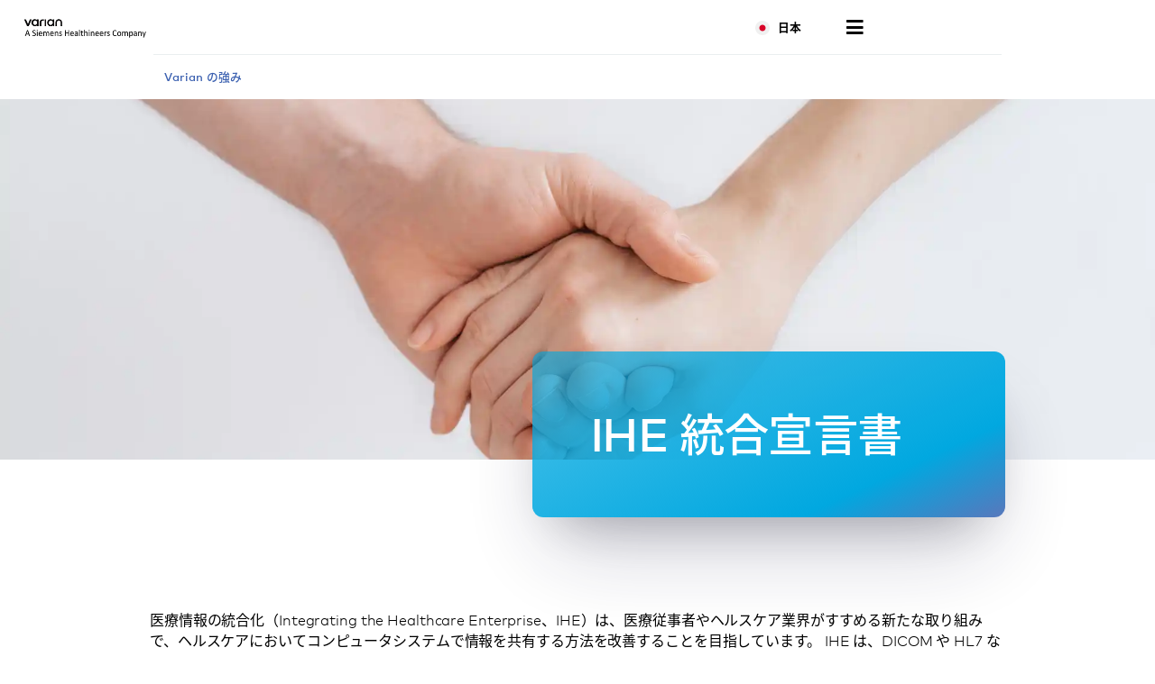

--- FILE ---
content_type: text/html; charset=UTF-8
request_url: https://www.varian.com/ja/why-varian/interoperability/ihe-statements
body_size: 19122
content:
<!DOCTYPE html>
<html  lang="ja" dir="ltr" prefix="og: https://ogp.me/ns#">
  <head>
    <meta charset="utf-8" />
<meta name="description" content="Varian は IHE に全力で取り組んでおり、現在は自社のソフトウェアを見直しているところです。 企画から製造に携わるうえでの目標は、Varian 製品を十分に統合して、今日のエンタープライズ規模の医療エコシステム内でシームレスに動作できるようにすることです。" />
<meta name="keywords" content="ihe, ihe statements" />
<link rel="canonical" href="https://www.varian.com/ja/why-varian/interoperability/ihe-statements" />
<meta name="google" content="bD1BbO9e6254WFcXuOVUHCVBb83-2UqNu2jros0wV5I" />
<meta property="og:url" content="https://www.varian.com/ja/why-varian/interoperability/ihe-statements" />
<meta property="og:title" content="IHE 統合宣言書 | Varian" />
<meta property="og:description" content="Varian は IHE に全力で取り組んでおり、現在は自社のソフトウェアを見直しているところです。 企画から製造に携わるうえでの目標は、Varian 製品を十分に統合して、今日のエンタープライズ規模の医療エコシステム内でシームレスに動作できるようにすることです。" />
<meta name="twitter:description" content="Varian は IHE に全力で取り組んでおり、現在は自社のソフトウェアを見直しているところです。 企画から製造に携わるうえでの目標は、Varian 製品を十分に統合して、今日のエンタープライズ規模の医療エコシステム内でシームレスに動作できるようにすることです。" />
<meta name="twitter:title" content="IHE 統合宣言書 | Varian" />
<meta name="twitter:url" content="https://www.varian.com/ja/why-varian/interoperability/ihe-statements" />
<meta name="Generator" content="Drupal 10 (https://www.drupal.org)" />
<meta name="MobileOptimized" content="width" />
<meta name="HandheldFriendly" content="true" />
<meta name="viewport" content="width=device-width, initial-scale=1.0" />
<script type="application/ld+json">{
    "@context": "https://schema.org",
    "@graph": [
        {
            "@type": "WebPage",
            "@id": "https://www.varian.com/ja/why-varian/interoperability/ihe-statements",
            "breadcrumb": {
                "@type": "BreadcrumbList",
                "itemListElement": [
                    {
                        "@type": "ListItem",
                        "position": 1,
                        "name": "Home",
                        "item": "https://www.varian.com/ja"
                    },
                    {
                        "@type": "ListItem",
                        "position": 2,
                        "name": "Varian の強み​",
                        "item": "https://www.varian.com/ja/why-varian"
                    }
                ]
            },
            "publisher": {
                "@type": "Organization",
                "@id": "https://www.varian.com/",
                "name": "Varian Medical Systems",
                "url": "https://www.varian.com/",
                "logo": {
                    "@type": "ImageObject",
                    "url": "https://www.varian.com/themes/custom/varian/images/varian-logo-black.png"
                }
            }
        },
        {
            "@type": "WebSite",
            "name": "Varian Medical Systems",
            "url": "https://www.varian.com/",
            "potentialAction": {
                "@type": "SearchAction",
                "target": {
                    "@type": "EntryPoint",
                    "urlTemplate": "https://www.varian.com/search?crawler_varian_fullvarian-full%5Bquery%5D={search_term_string}"
                },
                "query-input": "required name=search_term_string"
            },
            "publisher": {
                "@type": "Organization",
                "@id": "https://www.varian.com/",
                "name": "Varian Medical Systems",
                "url": "https://www.varian.com/",
                "logo": {
                    "@type": "ImageObject",
                    "url": "https://www.varian.com/themes/custom/varian/images/varian-logo-black.png"
                }
            }
        }
    ]
}</script>
<link rel="alternate" hreflang="en" href="https://www.varian.com/why-varian/interoperability/ihe-statements" />
<link rel="alternate" hreflang="en-au" href="https://www.varian.com/en-au/why-varian/interoperability/ihe-statements" />
<link rel="alternate" hreflang="pt-br" href="https://www.varian.com/pt-br/why-varian/interoperability/ihe-statements" />
<link rel="alternate" hreflang="en-ca" href="https://www.varian.com/en-ca/why-varian/interoperability/ihe-statements" />
<link rel="alternate" hreflang="fr-ca" href="https://www.varian.com/fr-ca/why-varian/interoperability/ihe-statements" />
<link rel="alternate" hreflang="zh-hans" href="https://www.varian.com/zh-hans/why-varian/interoperability/ihe-statements" />
<link rel="alternate" hreflang="zh-hant" href="https://www.varian.com/zh-hant/why-varian/interoperability/ihe-statements" />
<link rel="alternate" hreflang="fi" href="https://www.varian.com/fi/why-varian/interoperability/ihe-statements" />
<link rel="alternate" hreflang="fr" href="https://www.varian.com/fr/why-varian/interoperability/ihe-statements" />
<link rel="alternate" hreflang="de" href="https://www.varian.com/de/why-varian/interoperability/ihe-statements" />
<link rel="alternate" hreflang="ja" href="https://www.varian.com/ja/why-varian/interoperability/ihe-statements" />
<link rel="alternate" hreflang="es-419" href="https://www.varian.com/es-xl/why-varian/interoperability/ihe-statements" />
<link rel="alternate" hreflang="nl" href="https://www.varian.com/nl/why-varian/interoperability/ihe-statements" />
<link rel="alternate" hreflang="pt-pt" href="https://www.varian.com/pt-pt/why-varian/interoperability/ihe-statements" />
<link rel="alternate" hreflang="es" href="https://www.varian.com/es/why-varian/interoperability/ihe-statements" />
<link rel="alternate" hreflang="en-ch" href="https://www.varian.com/en-ch/why-varian/interoperability/ihe-statements" />
<link rel="alternate" hreflang="tr" href="https://www.varian.com/tr/why-varian/interoperability/ihe-statements" />
<link rel="alternate" hreflang="en-gb" href="https://www.varian.com/en-gb/why-varian/interoperability/ihe-statements" />
<link rel="icon" href="/themes/custom/varian/favicon.ico" type="image/vnd.microsoft.icon" />

    <title>IHE 統合宣言書 | Varian</title>
    <meta http-equiv="X-UA-Compatible" content="IE=edge" />
    <meta http-equiv="Content-Security-Policy" content="upgrade-insecure-requests"> 
    <link rel="stylesheet" media="all" href="/core/modules/system/css/components/align.module.css?t6zfa1" />
<link rel="stylesheet" media="all" href="/core/modules/system/css/components/fieldgroup.module.css?t6zfa1" />
<link rel="stylesheet" media="all" href="/core/modules/system/css/components/container-inline.module.css?t6zfa1" />
<link rel="stylesheet" media="all" href="/core/modules/system/css/components/clearfix.module.css?t6zfa1" />
<link rel="stylesheet" media="all" href="/core/modules/system/css/components/details.module.css?t6zfa1" />
<link rel="stylesheet" media="all" href="/core/modules/system/css/components/hidden.module.css?t6zfa1" />
<link rel="stylesheet" media="all" href="/core/modules/system/css/components/item-list.module.css?t6zfa1" />
<link rel="stylesheet" media="all" href="/core/modules/system/css/components/js.module.css?t6zfa1" />
<link rel="stylesheet" media="all" href="/core/modules/system/css/components/nowrap.module.css?t6zfa1" />
<link rel="stylesheet" media="all" href="/core/modules/system/css/components/position-container.module.css?t6zfa1" />
<link rel="stylesheet" media="all" href="/core/modules/system/css/components/reset-appearance.module.css?t6zfa1" />
<link rel="stylesheet" media="all" href="/core/modules/system/css/components/resize.module.css?t6zfa1" />
<link rel="stylesheet" media="all" href="/core/modules/system/css/components/system-status-counter.css?t6zfa1" />
<link rel="stylesheet" media="all" href="/core/modules/system/css/components/system-status-report-counters.css?t6zfa1" />
<link rel="stylesheet" media="all" href="/core/modules/system/css/components/system-status-report-general-info.css?t6zfa1" />
<link rel="stylesheet" media="all" href="/core/modules/system/css/components/tablesort.module.css?t6zfa1" />
<link rel="stylesheet" media="all" href="/modules/contrib/paragraphs/css/paragraphs.unpublished.css?t6zfa1" />
<link rel="stylesheet" media="all" href="https://cdnjs.cloudflare.com/ajax/libs/font-awesome/5.15.3/css/all.min.css" defer async />
<link rel="stylesheet" media="all" href="/themes/custom/varian/build/css/bundle.css?t6zfa1" />
<link rel="stylesheet" media="all" href="/themes/custom/varian/node_modules/%40shs/ui-marcom/src/assets/fonts/webfonts/webfonts.css?t6zfa1" />

    
  <script async="true" data-browser-key="3dab13121a4e3f17ea8d6de4f7af8b7071e299d7cfe6dd16c1dac0e901c5071a" data-sample-rate="1.000000" data-parent-trace-id="39851d04b090cc3731134e1179c3438d" data-transaction-name="Drupal\node\Controller\NodeViewController::view" data-collector="https://ingest.upsun-us-2.observability-pipeline.blackfire.io" src="https://admin-pipeline.upsun-us-2.observability-pipeline.blackfire.io/js/probe.js"></script></head>
  <body class="path-node page-node-type-blade-page has-glyphicons" data-page-type="blade_page">
    <h1 class="visually-hidden">IHE 統合宣言書 | Varian</h1>
    
    <a href="#main-content" class="visually-hidden focusable skip-link">
      Skip to main content
    </a>
    
      <div class="dialog-off-canvas-main-canvas" data-off-canvas-main-canvas>
    

  
  


<header id="nav-header">
  <div id="varian-header"></div>
</header>

  <main role="main" class="main-container blade-page-type no-padding container-fluid" data-workflow-status="published">
        
    <div  class="page-template">
            
            <section>
                                      <div class="highlighted">  <div class="region region-highlighted">
    <div data-drupal-messages-fallback class="hidden"></div>

  </div>
</div>
                  
                          <div id="main-content"></div>
            <div class="region region-content">
      <article data-history-node-id="74">
  
  <div>
    
  <div class="blade-wrapper">
          <section class="blade">

          
                <div class="paragraph varian-banner hero-banner-overlap lazy center-background-alignment" data-background-image="https://varian.widen.net/content/luoo2co2o8/webp?w=1920&crop=true&quality=40">
          <div class="varian-banner-container medium-vertical-spacing">

                
                
                          <div class="container has-overlap-bottom medium">
                          <div class="banner-text-box background-blue text-box-right">
                <div class="text-box-container -width">
                                                  <h2>IHE 統合宣言書</h2>
              
                                  </div>
              </div>
                      </div>
              </div>
    </div>
  </section>
          <section class="blade">


        <div class="paragraph varian-content-wrapper background-white large-spacing">
              <div class="container">
        <p> </p><p>医療情報の統合化（Integrating the Healthcare Enterprise、IHE）は、医療従事者やヘルスケア業界がすすめる新たな取り組みで、ヘルスケアにおいてコンピュータシステムで情報を共有する方法を改善することを目指しています。 IHE は、DICOM や HL7 などの確立された規格の組織的な使用を推進して、最適な患者ケアのサポートに必要な臨床事項に取り組んでいます。 IHE に従って開発されたシステムは、より良い相互通信を実現し、より簡単に実装され、医療機関がより効果的に情報を使用できるようにします。</p><p>当社は この IHE に熱心に取り組んでいます。 企画から製造に携わるうえでの目標は、Varian 製品を十分に統合して、今日のエンタープライズ規模の医療エコシステム内でシームレスに動作できるようにすることです。</p><div class="grid-2-columns"><!-- Left column --><div class="grid-item"><h6>Eclipse 治療計画システム</h6><ul class="no-bullet-list"><li><a class="pdf-link" href="https://varian.widen.net/s/xdmf8lcftm/varian_eclipse_v18.1_iheintegrationstatement" target="_blank">Eclipse 18.1 IHE Integration Statement (Oct 2024)</a></li><li><a class="pdf-link" href="https://varian.widen.net/s/vjkt2rspjm/varian_eclipse_v18.0_iheintegrationstatement" target="_blank">Eclipse 18.0 IHE Integration Statement (Feb 2023)</a></li><li><a class="pdf-link" href="https://varian.widen.net/s/tsv6mx77l5/varian_eclipse_v17.0_iheintegrationstatement" target="_blank">Eclipse 17.0 IHE Integration Statement (Sep 2021)</a></li><li><a class="pdf-link" href="https://p.widencdn.net/4agq9p/Varian_Eclipse_v13.6_IHEIntegrationStatement_0" target="_blank">Eclipse 13.6 IHE Integration Statement (Jun 2015)</a></li><li><a class="pdf-link" href="https://p.widencdn.net/s0hkl3/Varian_Eclipse_v11.0_IHEIntegrationStatement_0" target="_blank">Eclipse 11.0 IHE Integration Statement (Oct 2012)</a></li><li><a class="pdf-link" href="https://p.widencdn.net/ozknyi/Varian_Eclipse_v10.0_IHEIntegrationStatement_0" target="_blank">Eclipse 10.0 IHE Integration Statement (Apr 2010)</a></li><li><a class="pdf-link" href="https://p.widencdn.net/qt9plo/Varian_Eclipse_v8.5_IHEIntegrationStatement_0" target="_blank">Eclipse 8.5 IHE Integration Statement (Apr 2008)</a></li></ul><h6>ePeerReview</h6><p><a class="widen-pdf" href="https://varian.widen.net/s/h7xjjxx2k9/varian_epeerreview_v2.6_iheintegrationstatement" target="_blank">ePeerReview 2.6 IHE Integration Statement (Sep 2021)</a></p><h6>Velocity</h6><p><a class="widen-pdf" href="https://varian.widen.net/s/xzpdjqnqkf/varian_velocity_v4.2_iheintegrationstatement" target="_blank">Velocity 4.2 IHE Integration Statement (Oct 2024)</a></p></div><div class="grid-item"><h6>ARIA Oncology Information System</h6><p><a class="widen-pdf" href="https://varian.widen.net/s/bswhmjmbnx/varian_aria_rtm_v18.1_iheintegrationstatement" target="_blank">ARIA 18.1 IHE Integration Statement (Oct 2024)</a> <a class="widen-pdf" href="https://varian.widen.net/s/mqvxfhtglj/varian_aria_rtm_v18.0_iheintegrationstatement" target="_blank">ARIA 18.0 IHE Integration Statement (Feb 2023)</a> <a class="widen-pdf" href="https://varian.widen.net/s/zdfqgzmtw8/varian_aria_rtm_v17.0_iheintegrationstatement" target="_blank">ARIA 17.0 IHE Integration Statement (Sep 2021)</a> <a class="widen-pdf" href="https://p.widencdn.net/xfht9x/Varian_Aria_v13.6_IHEIntegrationStatement_1" target="_blank">ARIA 13.6 IHE Integration Statement (Jun 2015)</a> <a class="widen-pdf" href="https://p.widencdn.net/otjato/Varian_Aria_v11.0_IHEIntegrationStatement_0" target="_blank">ARIA 11.0 IHE Integration Statement (Oct 2012)</a> <a class="widen-pdf" href="https://p.widencdn.net/sju2r3/Varian_Aria_v10.0_IHEIntegrationStatement_0" target="_blank">ARIA 10.0 IHE Integration Statement (Jul 2010)</a></p><h6>Smart Segmentation Knowledge Based Contouring</h6><p><a class="widen-pdf" href="https://varian.widen.net/s/xg5slvxwfg/varian_smartsegmentationkbc_v18.1_iheintegrationstatement" target="_blank">SmartAdapt 18.1 IHE Integration Statement (Oct 2024)</a> <a class="widen-pdf" href="https://varian.widen.net/s/mg9zmjwz7f/varian_smartsegmentationkbc_v18.0_iheintegrationstatement" target="_blank">SmartAdapt 18.0 IHE Integration Statement (Feb 2023)</a> <a class="widen-pdf" href="https://varian.widen.net/s/qmgnmsgcxm/varian_smartsegmentationkbc_v17.0_iheintegrationstatement" target="_blank">SmartAdapt 17.0 IHE Integration Statement (Sep 2021)</a> <a class="widen-pdf" href="https://p.widencdn.net/tkavpr/Varian_SmartSegmentationKBC_v13.6_IHEIntegrationStatement_0" target="_blank">SmartAdapt 13.6 IHE Integration Statement (Jun 2015)</a> <a class="widen-pdf" href="https://p.widencdn.net/lha2lm/Varian_SmartSegmentationKBC_v11.0_IHEIntegrationStatement_0" target="_blank">SmartAdapt 11.0 IHE Integration Statement (Oct 2012)</a></p></div></div>
      </div>
        </div>
</section>
          <section class="blade">


        <div class="paragraph varian-content-wrapper background-white medium-spacing">
              <div class="container">
        <div class="text-content"><div class="grid-1-3-columns"><div class="grid-item"><div class="svg-icon icon-interoperability animate"> </div></div><div class="grid-item center-vertically"><div class="text-container"><p><a href="https://www.siemens-healthineers.com/services/it-standards/written-requests-on-interoperability-with-radiation-therapy-products" target="_blank"><strong>Written Requests on Interoperability with Radiation Therapy products</strong></a></p><p class="font-size-base-sm">（Case No. COMP M.9945 – Siemens Healthineers / Varian Medical Systems に関する欧州委員会へのコミットメントに従って）</p></div></div></div></div>
      </div>
        </div>
</section>
      </div>

  </div>
</article>


  </div>

              </section>

                </div>
  </main>

  <footer id="varian-page-footer">
            <div class="region region-global-footer">
    <section id="block-varianfootermenu" class="block block-varian-menu clearfix">
  
      <div id='footer-menu'></div>

  </section>


  </div>

        <div id="varian-footer"></div>
  </footer>

  </div>

    
    <script type="application/json" data-drupal-selector="drupal-settings-json">{"path":{"baseUrl":"\/","pathPrefix":"ja\/","currentPath":"node\/74","currentPathIsAdmin":false,"isFront":false,"currentLanguage":"ja"},"pluralDelimiter":"\u0003","suppressDeprecationErrors":true,"bootstrap":{"forms_has_error_value_toggle":1},"varian":{"loggedIn":false,"breadcrumb":[{"tid":29,"label":"Why Varian"},{"tid":68,"label":"Interoperability"}],"pageTitle":"IHE \u7d71\u5408\u5ba3\u8a00\u66f8","nodeId":"74","nodeEditPage":false,"nodeViewPage":true},"environment":"production","user":{"uid":0,"permissionsHash":"64b8e9afdc5b104850b03927b9f6b0d8a477f083df9fd5048da573c202c47f1a"}}</script>
<script src="/core/assets/vendor/jquery/jquery.min.js?v=3.7.1"></script>
<script src="/core/assets/vendor/underscore/underscore-min.js?v=1.13.7"></script>
<script src="/sites/default/files/languages/ja_hqbC7-KfjxrT1imvaJxedxdDiVVvLm7U6kOYMLdeA1c.js?t6zfa1"></script>
<script src="/core/misc/drupalSettingsLoader.js?v=10.5.3"></script>
<script src="/core/misc/drupal.js?v=10.5.3"></script>
<script src="/core/misc/drupal.init.js?v=10.5.3"></script>
<script src="/themes/contrib/bootstrap/js/bootstrap-pre-init.js?t6zfa1"></script>
<script src="/themes/contrib/bootstrap/js/drupal.bootstrap.js?t6zfa1"></script>
<script src="/themes/contrib/bootstrap/js/attributes.js?t6zfa1"></script>
<script src="/themes/contrib/bootstrap/js/theme.js?t6zfa1"></script>
<script src="https://cdnjs.cloudflare.com/ajax/libs/core-js/3.25.1/minified.js" crossorigin="anonymous" async></script>
<script src="/themes/custom/varian/build/js/bundle.js?v=1.x"></script>

  </body>
</html>


--- FILE ---
content_type: text/css
request_url: https://www.varian.com/themes/custom/varian/node_modules/%40shs/ui-marcom/src/assets/fonts/webfonts/webfonts.css?t6zfa1
body_size: 503
content:
/* SH-Bree-Headline Basic Latin Glyphs and Greek & Cyrillic */
@font-face {
  font-family: "SH Headline";
  src: local("SH-Bree-Headline"), local("SH-Bree-Headline Global"),
    url("SH-Bree-Headline/Europe/SH-Bree-HeadlineEUR.woff2") format("woff2"),
    url("SH-Bree-Headline/Europe/SH-Bree-HeadlineEUR.woff") format("woff");
  font-weight: normal;
  font-style: normal;
  unicode-range: U+020-21b, U+1e0c-203a, U+374-4f3; /* Latin +  Greek & Cyrillic glyphs */
}
@font-face {
  font-family: "SH Headline";
  /* Gets "faux bold" in Safari since local TTF is only available in regular style */
  src: url("SH-Bree-Headline/Europe/SH-Bree-HeadlineEUR.woff2") format("woff2"),
    url("SH-Bree-Headline/Europe/SH-Bree-HeadlineEUR.woff") format("woff");
  font-weight: bold;
  font-style: normal;
  unicode-range: U+020-21b, U+1e0c-203a, U+374-4f3; /* Latin +  Greek & Cyrillic glyphs */
}

/* partial support for oblique headlines */
@font-face {
  font-family: "SH Headline";
  /* Chrome doesn´t use the italic style of the local font */
  src: url("SH-Bree-Headline/SH-Bree-Headline-Oblique.woff2") format("woff2"),
    url("SH-Bree-Headline/SH-Bree-Headline-Oblique.woff") format("woff");
  font-weight: normal;
  font-style: italic;
  unicode-range: U+020-07e, U+0A0-17f; /* Basic Latin and Latin Extended-A glyphs */
}
@font-face {
  font-family: "SH Headline";
  /* Chrome doesn´t use the italic style of the local font */
  /* Gets "faux bold" in Safari since local TTF is only available in regular style */
  src: url("SH-Bree-Headline/SH-Bree-Headline-Oblique.woff2") format("woff2"),
    url("SH-Bree-Headline/SH-Bree-Headline-Oblique.woff") format("woff");
  font-weight: bold;
  font-style: italic;
  unicode-range: U+020-07e, U+0A0-17f; /* Basic Latin and Latin Extended-A glyphs */
}

/* SH-Bree-Headline Arabic, Hebrew only */
@font-face {
  font-family: "SH Headline";
  src: local("SH-Bree-Headline Global"),
    url("SH-Bree-Headline/MiddleEast/SH-Bree-HeadlineME.woff2") format("woff2"),
    url("SH-Bree-Headline/MiddleEast/SH-Bree-HeadlineME.woff") format("woff");
  font-weight: normal;
  font-style: normal;
  unicode-range: U+5af-6f9, U+fc5e-fc63, U+fdf2; /* Arabic, Hebrew glyphs */
}
@font-face {
  font-family: "SH Headline";
  /* local TTF only available as regular */
  src: url("SH-Bree-Headline/MiddleEast/SH-Bree-HeadlineME.woff2")
      format("woff2"),
    url("SH-Bree-Headline/MiddleEast/SH-Bree-HeadlineME.woff") format("woff");
  font-weight: bold;
  font-style: normal;
  unicode-range: U+5af-6f9, U+fc5e-fc63, U+fdf2; /* Arabic, Hebrew glyphs */
}

/* SH-Bree-Headline Thai only */
@font-face {
  font-family: "SH Headline";
  src: local("SH-Bree-Headline Global"),
    url("SH-Bree-Headline/Thai/SH-Bree-HeadlineThai.woff2") format("woff2"),
    url("SH-Bree-Headline/Thai/SH-Bree-HeadlineThai.woff") format("woff");
  font-weight: normal;
  font-style: normal;
  unicode-range: U+e01-e5b; /* Thai glyphs */
}
@font-face {
  font-family: "SH Headline";
  /* local TTF only available as regular */
  src: url("SH-Bree-Headline/Thai/SH-Bree-HeadlineThai.woff2") format("woff2"),
    url("SH-Bree-Headline/Thai/SH-Bree-HeadlineThai.woff") format("woff");
  font-weight: bold;
  font-style: normal;
  unicode-range: U+e01-e5b; /* Thai glyphs */
}

/* Siemens Sans */
@font-face {
  font-family: "Siemens Sans";
  src: local("Siemens Sans"), local("SiemensSans-Roman"),
    url("SiemensSans/SiemensSans-Roman.woff2") format("woff2"),
    url("SiemensSans/SiemensSans-Roman.woff") format("woff");
  font-weight: 400;
  font-style: normal;
}
@font-face {
  font-family: "Siemens Sans";
  src: local("Siemens Sans Italic"), local("SiemensSans-Italic"),
    url("SiemensSans/SiemensSans-Italic.woff2") format("woff2"),
    url("SiemensSans/SiemensSans-Italic.woff") format("woff");
  font-weight: 400;
  font-style: italic;
}
@font-face {
  font-family: "Siemens Sans";
  src: local("Siemens Sans Bold"), local("SiemensSans-Bold"),
    url("SiemensSans/SiemensSans-Bold.woff2") format("woff2"),
    url("SiemensSans/SiemensSans-Bold.woff") format("woff");
  font-weight: 600;
  font-style: normal;
}
@font-face {
  font-family: "Siemens Sans";
  src: local("Siemens Sans Italic Bold"), local("SiemensSans-BoldItalic"),
    url("SiemensSans/SiemensSans-BoldItalic.woff2") format("woff2"),
    url("SiemensSans/SiemensSans-BoldItalic.woff") format("woff");
  font-weight: 600;
  font-style: italic;
}
@font-face {
  font-family: "Siemens Sans";
  src: local("Siemens Sans Black"), local("SiemensSans-Black"),
    url("SiemensSans/SiemensSans-Black.woff2") format("woff2"),
    url("SiemensSans/SiemensSans-Black.woff") format("woff");
  font-weight: 800;
  font-style: normal;
}
@font-face {
  font-family: "Siemens Sans";
  src: local("Siemens Sans Italic Black"), local("SiemensSans-BlackItalic"),
    url("SiemensSans/SiemensSans-BlackItalic.woff2") format("woff2"),
    url("SiemensSans/SiemensSans-BlackItalic.woff") format("woff");
  font-weight: 800;
  font-style: italic;
}

/* SH-Bree-Text subset for Arabic & Hebrew */
@font-face {
  font-family: "SH-Bree-Text";
  src: local("SH-Bree-Text Global Light"),
    url("SH-Bree-Text/MiddleEast/SH-Bree-TextME-Light.woff2") format("woff2"),
    url("SH-Bree-Text/MiddleEast/SH-Bree-TextME-Light.woff") format("woff");
  font-weight: normal;
  font-style: normal;
  unicode-range: U+5af-6f9, U+fc5e-fc63, U+fdf2; /* Arabic, Hebrew glyphs */
}
@font-face {
  font-family: "SH-Bree-Text";
  src: local("SH-Bree-Text Global Bold"),
    url("SH-Bree-Text/MiddleEast/SH-Bree-TextME-Bold.woff2") format("woff2"),
    url("SH-Bree-Text/MiddleEast/SH-Bree-TextME-Bold.woff") format("woff");
  font-weight: bold;
  font-style: normal;
  unicode-range: U+5af-6f9, U+fc5e-fc63, U+fdf2; /* Arabic, Hebrew glyphs */
}

/* SH Bree Text subset for Thai */
@font-face {
  font-family: "SH-Bree-Text";
  src: local("SH-Bree-Text Global Light"),
    url("SH-Bree-Text/Thai/SH-Bree-TextThai-Light.woff2") format("woff2"),
    url("SH-Bree-Text/Thai/SH-Bree-TextThai-Light.woff") format("woff");
  font-weight: normal;
  font-style: normal;
  unicode-range: U+e01-e5b; /* Thai glyphs */
}
@font-face {
  font-family: "SH-Bree-Text";
  src: local("SH-Bree-Text Global Bold"),
    url("SH-Bree-Text/Thai/SH-Bree-TextThai-Bold.woff2") format("woff2"),
    url("SH-Bree-Text/Thai/SH-Bree-TextThai-Bold.woff") format("woff");
  font-weight: bold;
  font-style: normal;
  unicode-range: U+e01-e5b; /* Thai glyphs */
}


--- FILE ---
content_type: application/javascript
request_url: https://www.varian.com/themes/custom/varian/build/js/auxiliary-navigation.js
body_size: 1346
content:
"use strict";(self.webpackChunkvarian_drupal=self.webpackChunkvarian_drupal||[]).push([[7864],{3404:(e,n,a)=>{a.r(n),a.d(n,{default:()=>t.default});var t=a(6049)},4248:(e,n,a)=>{a.d(n,{A:()=>c}),a(3653),a(9313),a(4865),a(322),a(8880),a(5310),a(4746),a(2233),a(2961),a(6219),a(8728),a(6243);var t=a(3603),r=a(7710),l=a(6072),o=a(8611);function u(e,n){(null==n||n>e.length)&&(n=e.length);for(var a=0,t=Array(n);a<n;a++)t[a]=e[a];return t}const c=function(){var e,n,a,c=(0,t.useContext)(r._).locale_languages,i=(0,o.UK)(c),s=i.language,f=i.flag,g=(n=(0,l.sq)(),a=2,function(e){if(Array.isArray(e))return e}(n)||function(e,n){var a=null==e?null:"undefined"!=typeof Symbol&&e[Symbol.iterator]||e["@@iterator"];if(null!=a){var t,r,l,o,u=[],c=!0,i=!1;try{if(l=(a=a.call(e)).next,0===n){if(Object(a)!==a)return;c=!1}else for(;!(c=(t=l.call(a)).done)&&(u.push(t.value),u.length!==n);c=!0);}catch(e){i=!0,r=e}finally{try{if(!c&&null!=a.return&&(o=a.return(),Object(o)!==o))return}finally{if(i)throw r}}return u}}(n,a)||function(e,n){if(e){if("string"==typeof e)return u(e,n);var a={}.toString.call(e).slice(8,-1);return"Object"===a&&e.constructor&&(a=e.constructor.name),"Map"===a||"Set"===a?Array.from(e):"Arguments"===a||/^(?:Ui|I)nt(?:8|16|32)(?:Clamped)?Array$/.test(a)?u(e,n):void 0}}(n,a)||function(){throw new TypeError("Invalid attempt to destructure non-iterable instance.\nIn order to be iterable, non-array objects must have a [Symbol.iterator]() method.")}()),p=g[0],d=p.updateToggle,m=p.openToggle,v=g[1],h=null===(e=window.drupalSettings)||void 0===e||null===(e=e.path)||void 0===e?void 0:e.currentLanguage,y=function(e,n){v({type:"toggleMenu",toggleOpen:{menuOpen:e,closing:n}})};return t.createElement("button",{className:"language-select-button",onClick:function(e){return function(e){e.preventDefault(),v({type:"toggleLocale",updateLocale:{localeOpen:!d.localeOpen}}),m.menuOpen&&(y(!1,!0),setTimeout(function(){y(!1,!1)},300))}(e)}},t.createElement("img",{src:"/themes/custom/varian/webpack/scripts/components/language-selector/images/flags/".concat(f,".png"),alt:""})," ",t.createElement("span",{"data-language-code":h?h.toUpperCase():""},s))}},6049:(e,n,a)=>{a.r(n),a.d(n,{default:()=>u}),a(5942),a(4746),a(2233),a(2866);var t=a(3603),r=a(7710),l=a(8261),o=a(4248);const u=function(e){var n=e.location,a=(0,t.useContext)(r._).hdr_top_menu_vocab;return a?t.createElement("nav",{className:n},t.createElement("ul",null,a.map(function(e,n){var a=e.name,r=e.link,o=e.new_window;return t.createElement("li",{key:n},t.createElement("a",{target:o?"_blank":"_self",rel:o?"noreferrer noopener":"",href:(0,l.Pl)(r)},a))}),"undefined"!==window.Drupal&&"responsive-aux-navigation"!==n&&t.createElement("li",{className:"language-selector-aux-link"},t.createElement(o.A,null)))):null}},8611:(e,n,a)=>{a.d(n,{CC:()=>r,UK:()=>o,sE:()=>l}),a(2233),a(2961),a(9932),a(7948);var t=a(8261),r=function(e){if(e)switch(e){case"americas":return"Americas";case"apac":return"Asia-Pacific";case"emia":return"Africa, Europe & Middle-East"}return""},l=function(e){var n=window.location.pathname;return e&&0!==e.length?(e.forEach(function(e){var a=e.locale_language_code;n.split("/")[1]===a&&(n=n.replace("/".concat(a),""))}),n):n},o=function(e){if(!e||0===e.length)return{flag:"no-flag",language:""};var n="",a="no-flag",r="es-419"===(0,t.vM)()?"es-xl":(0,t.vM)();return e.forEach(function(e){var t=e.language_display_text,l=e.locale_language_code,o=e.locale_flag;l===r&&(n=t,a=o)}),{language:n,flag:a}}}}]);
//# sourceMappingURL=auxiliary-navigation.js.map

--- FILE ---
content_type: application/javascript
request_url: https://www.varian.com/themes/custom/varian/build/js/9492.js
body_size: 10763
content:
/*! For license information please see 9492.js.LICENSE.txt */
"use strict";(self.webpackChunkvarian_drupal=self.webpackChunkvarian_drupal||[]).push([[9492],{168:(t,r,n)=>{n.d(r,{x:()=>i});var e=n(6676),o=n(3938);function i(t){return(0,o.T)(null==t?void 0:t[e.l])}},440:(t,r,n)=>{n.d(r,{AQ:()=>f,C6:()=>o,Ju:()=>c,N3:()=>l,YH:()=>u,fX:()=>a,sH:()=>i,xN:()=>d,zs:()=>s});var e=function(t,r){return e=Object.setPrototypeOf||{__proto__:[]}instanceof Array&&function(t,r){t.__proto__=r}||function(t,r){for(var n in r)Object.prototype.hasOwnProperty.call(r,n)&&(t[n]=r[n])},e(t,r)};function o(t,r){if("function"!=typeof r&&null!==r)throw new TypeError("Class extends value "+String(r)+" is not a constructor or null");function n(){this.constructor=t}e(t,r),t.prototype=null===r?Object.create(r):(n.prototype=r.prototype,new n)}function i(t,r,n,e){return new(n||(n=Promise))(function(o,i){function u(t){try{s(e.next(t))}catch(t){i(t)}}function c(t){try{s(e.throw(t))}catch(t){i(t)}}function s(t){var r;t.done?o(t.value):(r=t.value,r instanceof n?r:new n(function(t){t(r)})).then(u,c)}s((e=e.apply(t,r||[])).next())})}function u(t,r){var n,e,o,i={label:0,sent:function(){if(1&o[0])throw o[1];return o[1]},trys:[],ops:[]},u=Object.create(("function"==typeof Iterator?Iterator:Object).prototype);return u.next=c(0),u.throw=c(1),u.return=c(2),"function"==typeof Symbol&&(u[Symbol.iterator]=function(){return this}),u;function c(c){return function(s){return function(c){if(n)throw new TypeError("Generator is already executing.");for(;u&&(u=0,c[0]&&(i=0)),i;)try{if(n=1,e&&(o=2&c[0]?e.return:c[0]?e.throw||((o=e.return)&&o.call(e),0):e.next)&&!(o=o.call(e,c[1])).done)return o;switch(e=0,o&&(c=[2&c[0],o.value]),c[0]){case 0:case 1:o=c;break;case 4:return i.label++,{value:c[1],done:!1};case 5:i.label++,e=c[1],c=[0];continue;case 7:c=i.ops.pop(),i.trys.pop();continue;default:if(!((o=(o=i.trys).length>0&&o[o.length-1])||6!==c[0]&&2!==c[0])){i=0;continue}if(3===c[0]&&(!o||c[1]>o[0]&&c[1]<o[3])){i.label=c[1];break}if(6===c[0]&&i.label<o[1]){i.label=o[1],o=c;break}if(o&&i.label<o[2]){i.label=o[2],i.ops.push(c);break}o[2]&&i.ops.pop(),i.trys.pop();continue}c=r.call(t,i)}catch(t){c=[6,t],e=0}finally{n=o=0}if(5&c[0])throw c[1];return{value:c[0]?c[1]:void 0,done:!0}}([c,s])}}}function c(t){var r="function"==typeof Symbol&&Symbol.iterator,n=r&&t[r],e=0;if(n)return n.call(t);if(t&&"number"==typeof t.length)return{next:function(){return t&&e>=t.length&&(t=void 0),{value:t&&t[e++],done:!t}}};throw new TypeError(r?"Object is not iterable.":"Symbol.iterator is not defined.")}function s(t,r){var n="function"==typeof Symbol&&t[Symbol.iterator];if(!n)return t;var e,o,i=n.call(t),u=[];try{for(;(void 0===r||r-- >0)&&!(e=i.next()).done;)u.push(e.value)}catch(t){o={error:t}}finally{try{e&&!e.done&&(n=i.return)&&n.call(i)}finally{if(o)throw o.error}}return u}function a(t,r,n){if(n||2===arguments.length)for(var e,o=0,i=r.length;o<i;o++)!e&&o in r||(e||(e=Array.prototype.slice.call(r,0,o)),e[o]=r[o]);return t.concat(e||Array.prototype.slice.call(r))}function l(t){return this instanceof l?(this.v=t,this):new l(t)}function f(t,r,n){if(!Symbol.asyncIterator)throw new TypeError("Symbol.asyncIterator is not defined.");var e,o=n.apply(t,r||[]),i=[];return e=Object.create(("function"==typeof AsyncIterator?AsyncIterator:Object).prototype),u("next"),u("throw"),u("return",function(t){return function(r){return Promise.resolve(r).then(t,a)}}),e[Symbol.asyncIterator]=function(){return this},e;function u(t,r){o[t]&&(e[t]=function(r){return new Promise(function(n,e){i.push([t,r,n,e])>1||c(t,r)})},r&&(e[t]=r(e[t])))}function c(t,r){try{(n=o[t](r)).value instanceof l?Promise.resolve(n.value.v).then(s,a):f(i[0][2],n)}catch(t){f(i[0][3],t)}var n}function s(t){c("next",t)}function a(t){c("throw",t)}function f(t,r){t(r),i.shift(),i.length&&c(i[0][0],i[0][1])}}function d(t){if(!Symbol.asyncIterator)throw new TypeError("Symbol.asyncIterator is not defined.");var r,n=t[Symbol.asyncIterator];return n?n.call(t):(t=c(t),r={},e("next"),e("throw"),e("return"),r[Symbol.asyncIterator]=function(){return this},r);function e(n){r[n]=t[n]&&function(r){return new Promise(function(e,o){!function(t,r,n,e){Promise.resolve(e).then(function(r){t({value:r,done:n})},r)}(e,o,(r=t[n](r)).done,r.value)})}}}Object.create,Object.create,"function"==typeof SuppressedError&&SuppressedError},569:(t,r,n)=>{n.d(r,{C:()=>i,U:()=>u});var e=n(440),o=n(3938);function i(t){return(0,e.AQ)(this,arguments,function(){var r,n,o;return(0,e.YH)(this,function(i){switch(i.label){case 0:r=t.getReader(),i.label=1;case 1:i.trys.push([1,,9,10]),i.label=2;case 2:return[4,(0,e.N3)(r.read())];case 3:return n=i.sent(),o=n.value,n.done?[4,(0,e.N3)(void 0)]:[3,5];case 4:return[2,i.sent()];case 5:return[4,(0,e.N3)(o)];case 6:return[4,i.sent()];case 7:return i.sent(),[3,2];case 8:return[3,10];case 9:return r.releaseLock(),[7];case 10:return[2]}})})}function u(t){return(0,o.T)(null==t?void 0:t.getReader)}},582:(t,r,n)=>{function e(t){return new TypeError("You provided "+(null!==t&&"object"==typeof t?"an invalid object":"'"+t+"'")+" where a stream was expected. You can provide an Observable, Promise, ReadableStream, Array, AsyncIterable, or Iterable.")}n.d(r,{L:()=>e})},987:(t,r,n)=>{n.d(r,{f:()=>o});var e=n(440),o={setTimeout:function(t,r){for(var n=[],i=2;i<arguments.length;i++)n[i-2]=arguments[i];var u=o.delegate;return(null==u?void 0:u.setTimeout)?u.setTimeout.apply(u,(0,e.fX)([t,r],(0,e.zs)(n))):setTimeout.apply(void 0,(0,e.fX)([t,r],(0,e.zs)(n)))},clearTimeout:function(t){var r=o.delegate;return((null==r?void 0:r.clearTimeout)||clearTimeout)(t)},delegate:void 0}},1096:(t,r,n)=>{function e(t){return t}n.d(r,{D:()=>e})},1299:(t,r,n)=>{n.d(r,{R:()=>y});var e=n(440),o=n(2061),i=n(1511),u=n(7415),c=n(3483),s=(n(9566),n(2847)),a=n(3938);function l(t,r,n){return void 0===n&&(n=1/0),(0,a.T)(r)?l(function(n,e){return(0,u.T)(function(t,o){return r(n,t,e,o)})((0,o.Tg)(t(n,e)))},n):("number"==typeof r&&(n=r),(0,c.N)(function(r,e){return function(t,r,n,e){var i=[],u=0,c=0,a=!1,l=function(){!a||i.length||u||r.complete()},f=function(t){return u<e?d(t):i.push(t)},d=function(t){u++;var a=!1;(0,o.Tg)(n(t,c++)).subscribe((0,s._)(r,function(t){r.next(t)},function(){a=!0},void 0,function(){if(a)try{u--;for(var t=function(){var t=i.shift();d(t)};i.length&&u<e;)t();l()}catch(t){r.error(t)}}))};return t.subscribe((0,s._)(r,f,function(){a=!0,l()})),function(){}}(r,e,t,n)}))}var f=n(2790),d=Array.isArray;var h=["addListener","removeListener"],v=["addEventListener","removeEventListener"],p=["on","off"];function y(t,r,n,c){if((0,a.T)(n)&&(c=n,n=void 0),c)return y(t,r,n).pipe((s=c,(0,u.T)(function(t){return function(t,r){return d(r)?t.apply(void 0,(0,e.fX)([],(0,e.zs)(r))):t(r)}(s,t)})));var s,m=(0,e.zs)(function(t){return(0,a.T)(t.addEventListener)&&(0,a.T)(t.removeEventListener)}(t)?v.map(function(e){return function(o){return t[e](r,o,n)}}):function(t){return(0,a.T)(t.addListener)&&(0,a.T)(t.removeListener)}(t)?h.map(b(t,r)):function(t){return(0,a.T)(t.on)&&(0,a.T)(t.off)}(t)?p.map(b(t,r)):[],2),w=m[0],_=m[1];if(!w&&(0,f.X)(t))return l(function(t){return y(t,r,n)})((0,o.Tg)(t));if(!w)throw new TypeError("Invalid event target");return new i.c(function(t){var r=function(){for(var r=[],n=0;n<arguments.length;n++)r[n]=arguments[n];return t.next(1<r.length?r:r[0])};return w(r),function(){return _(r)}})}function b(t,r){return function(n){return function(e){return t[n](r,e)}}}},1511:(t,r,n)=>{n.d(r,{c:()=>l});var e=n(6822),o=n(6655),i=n(4055),u=n(1096);var c=n(8205),s=n(3938),a=n(1823),l=function(){function t(t){t&&(this._subscribe=t)}return t.prototype.lift=function(r){var n=new t;return n.source=this,n.operator=r,n},t.prototype.subscribe=function(t,r,n){var i,u=this,c=(i=t)&&i instanceof e.vU||function(t){return t&&(0,s.T)(t.next)&&(0,s.T)(t.error)&&(0,s.T)(t.complete)}(i)&&(0,o.Uv)(i)?t:new e.Ms(t,r,n);return(0,a.Y)(function(){var t=u,r=t.operator,n=t.source;c.add(r?r.call(c,n):n?u._subscribe(c):u._trySubscribe(c))}),c},t.prototype._trySubscribe=function(t){try{return this._subscribe(t)}catch(r){t.error(r)}},t.prototype.forEach=function(t,r){var n=this;return new(r=f(r))(function(r,o){var i=new e.Ms({next:function(r){try{t(r)}catch(t){o(t),i.unsubscribe()}},error:o,complete:r});n.subscribe(i)})},t.prototype._subscribe=function(t){var r;return null===(r=this.source)||void 0===r?void 0:r.subscribe(t)},t.prototype[i.s]=function(){return this},t.prototype.pipe=function(){for(var t=[],r=0;r<arguments.length;r++)t[r]=arguments[r];return(0===(n=t).length?u.D:1===n.length?n[0]:function(t){return n.reduce(function(t,r){return r(t)},t)})(this);var n},t.prototype.toPromise=function(t){var r=this;return new(t=f(t))(function(t,n){var e;r.subscribe(function(t){return e=t},function(t){return n(t)},function(){return t(e)})})},t.create=function(r){return new t(r)},t}();function f(t){var r;return null!==(r=null!=t?t:c.$.Promise)&&void 0!==r?r:Promise}},1823:(t,r,n)=>{n.d(r,{Y:()=>i,l:()=>u});var e=n(8205),o=null;function i(t){if(e.$.useDeprecatedSynchronousErrorHandling){var r=!o;if(r&&(o={errorThrown:!1,error:null}),t(),r){var n=o,i=n.errorThrown,u=n.error;if(o=null,i)throw u}}else t()}function u(t){e.$.useDeprecatedSynchronousErrorHandling&&o&&(o.errorThrown=!0,o.error=t)}},2061:(t,r,n)=>{n.d(r,{Tg:()=>p});var e=n(440),o=n(2790),i=n(8469),u=n(1511),c=n(9828),s=n(3510),a=n(582),l=n(168),f=n(569),d=n(3938),h=n(2395),v=n(4055);function p(t){if(t instanceof u.c)return t;if(null!=t){if((0,c.l)(t))return m=t,new u.c(function(t){var r=m[v.s]();if((0,d.T)(r.subscribe))return r.subscribe(t);throw new TypeError("Provided object does not correctly implement Symbol.observable")});if((0,o.X)(t))return b=t,new u.c(function(t){for(var r=0;r<b.length&&!t.closed;r++)t.next(b[r]);t.complete()});if((0,i.y)(t))return p=t,new u.c(function(t){p.then(function(r){t.closed||(t.next(r),t.complete())},function(r){return t.error(r)}).then(null,h.m)});if((0,s.T)(t))return y(t);if((0,l.x)(t))return n=t,new u.c(function(t){var r,o;try{for(var i=(0,e.Ju)(n),u=i.next();!u.done;u=i.next()){var c=u.value;if(t.next(c),t.closed)return}}catch(t){r={error:t}}finally{try{u&&!u.done&&(o=i.return)&&o.call(i)}finally{if(r)throw r.error}}t.complete()});if((0,f.U)(t))return r=t,y((0,f.C)(r))}var r,n,p,b,m;throw(0,a.L)(t)}function y(t){return new u.c(function(r){(function(t,r){var n,o,i,u;return(0,e.sH)(this,void 0,void 0,function(){var c,s;return(0,e.YH)(this,function(a){switch(a.label){case 0:a.trys.push([0,5,6,11]),n=(0,e.xN)(t),a.label=1;case 1:return[4,n.next()];case 2:if((o=a.sent()).done)return[3,4];if(c=o.value,r.next(c),r.closed)return[2];a.label=3;case 3:return[3,1];case 4:return[3,11];case 5:return s=a.sent(),i={error:s},[3,11];case 6:return a.trys.push([6,,9,10]),o&&!o.done&&(u=n.return)?[4,u.call(n)]:[3,8];case 7:a.sent(),a.label=8;case 8:return[3,10];case 9:if(i)throw i.error;return[7];case 10:return[7];case 11:return r.complete(),[2]}})})})(t,r).catch(function(t){return r.error(t)})})}},2184:(t,r,n)=>{function e(t){var r=t(function(t){Error.call(t),t.stack=(new Error).stack});return r.prototype=Object.create(Error.prototype),r.prototype.constructor=r,r}n.d(r,{L:()=>e})},2395:(t,r,n)=>{n.d(r,{m:()=>i});var e=n(8205),o=n(987);function i(t){o.f.setTimeout(function(){var r=e.$.onUnhandledError;if(!r)throw t;r(t)})}},2457:(t,r,n)=>{n.d(r,{of:()=>g});var e=n(8269);var o=n(2061),i=n(9566),u=n(3483),c=n(2847);function s(t,r){return void 0===r&&(r=0),(0,u.N)(function(n,e){n.subscribe((0,c._)(e,function(n){return(0,i.N)(e,t,function(){return e.next(n)},r)},function(){return(0,i.N)(e,t,function(){return e.complete()},r)},function(n){return(0,i.N)(e,t,function(){return e.error(n)},r)}))})}function a(t,r){return void 0===r&&(r=0),(0,u.N)(function(n,e){e.add(t.schedule(function(){return n.subscribe(e)},r))})}var l=n(1511),f=n(6676),d=n(3938);function h(t,r){if(!t)throw new Error("Iterable cannot be null");return new l.c(function(n){(0,i.N)(n,r,function(){var e=t[Symbol.asyncIterator]();(0,i.N)(n,r,function(){e.next().then(function(t){t.done?n.complete():n.next(t.value)})},0,!0)})})}var v=n(9828),p=n(8469),y=n(2790),b=n(168),m=n(3510),w=n(582),_=n(569);function g(){for(var t=[],r=0;r<arguments.length;r++)t[r]=arguments[r];var n=function(t){return(0,e.m)((r=t)[r.length-1])?t.pop():void 0;var r}(t);return function(t,r){return r?function(t,r){if(null!=t){if((0,v.l)(t))return function(t,r){return(0,o.Tg)(t).pipe(a(r),s(r))}(t,r);if((0,y.X)(t))return function(t,r){return new l.c(function(n){var e=0;return r.schedule(function(){e===t.length?n.complete():(n.next(t[e++]),n.closed||this.schedule())})})}(t,r);if((0,p.y)(t))return function(t,r){return(0,o.Tg)(t).pipe(a(r),s(r))}(t,r);if((0,m.T)(t))return h(t,r);if((0,b.x)(t))return function(t,r){return new l.c(function(n){var e;return(0,i.N)(n,r,function(){e=t[f.l](),(0,i.N)(n,r,function(){var t,r,o;try{r=(t=e.next()).value,o=t.done}catch(t){return void n.error(t)}o?n.complete():n.next(r)},0,!0)}),function(){return(0,d.T)(null==e?void 0:e.return)&&e.return()}})}(t,r);if((0,_.U)(t))return function(t,r){return h((0,_.C)(t),r)}(t,r)}throw(0,w.L)(t)}(t,r):(0,o.Tg)(t)}(t,n)}},2775:(t,r,n)=>{n.d(r,{c:()=>f});var e=n(5989),o=new(n(5550).q)(e.R),i=o,u=n(3483),c=n(2847),s=n(2061),a=n(1511),l=n(8269);function f(t,r,n){void 0===r&&(r=o);var e=function(t,r,n){void 0===t&&(t=0),void 0===n&&(n=i);var e=-1;return null!=r&&((0,l.m)(r)?n=r:e=r),new a.c(function(r){var o,i=(o=t)instanceof Date&&!isNaN(o)?+t-n.now():t;i<0&&(i=0);var u=0;return n.schedule(function(){r.closed||(r.next(u++),0<=e?this.schedule(void 0,e):r.complete())},i)})}(t,r);return function(t,r){return(0,u.N)(function(t,n){var o=null!=r?r:{},i=o.leading,u=void 0===i||i,a=o.trailing,l=void 0!==a&&a,f=!1,d=null,h=null,v=!1,p=function(){null==h||h.unsubscribe(),h=null,l&&(m(),v&&n.complete())},y=function(){h=null,v&&n.complete()},b=function(t){return h=(0,s.Tg)(e).subscribe((0,c._)(n,p,y))},m=function(){if(f){f=!1;var t=d;d=null,n.next(t),!v&&b()}};t.subscribe((0,c._)(n,function(t){f=!0,d=t,(!h||h.closed)&&(u?m():b())},function(){v=!0,(!(l&&f&&h)||h.closed)&&n.complete()}))})}(0,n)}},2790:(t,r,n)=>{n.d(r,{X:()=>e});var e=function(t){return t&&"number"==typeof t.length&&"function"!=typeof t}},2831:(t,r,n)=>{n.d(r,{n:()=>u});var e=n(2061),o=n(3483),i=n(2847);function u(t,r){return(0,o.N)(function(n,o){var u=null,c=0,s=!1,a=function(){return s&&!u&&o.complete()};n.subscribe((0,i._)(o,function(n){null==u||u.unsubscribe();var s=0,l=c++;(0,e.Tg)(t(n,l)).subscribe(u=(0,i._)(o,function(t){return o.next(r?r(n,t,l,s++):t)},function(){u=null,a()}))},function(){s=!0,a()}))})}},2847:(t,r,n)=>{n.d(r,{_:()=>o});var e=n(440);function o(t,r,n,e,o){return new i(t,r,n,e,o)}var i=function(t){function r(r,n,e,o,i,u){var c=t.call(this,r)||this;return c.onFinalize=i,c.shouldUnsubscribe=u,c._next=n?function(t){try{n(t)}catch(t){r.error(t)}}:t.prototype._next,c._error=o?function(t){try{o(t)}catch(t){r.error(t)}finally{this.unsubscribe()}}:t.prototype._error,c._complete=e?function(){try{e()}catch(t){r.error(t)}finally{this.unsubscribe()}}:t.prototype._complete,c}return(0,e.C6)(r,t),r.prototype.unsubscribe=function(){var r;if(!this.shouldUnsubscribe||this.shouldUnsubscribe()){var n=this.closed;t.prototype.unsubscribe.call(this),!n&&(null===(r=this.onFinalize)||void 0===r||r.call(this))}},r}(n(6822).vU)},3483:(t,r,n)=>{n.d(r,{N:()=>o});var e=n(3938);function o(t){return function(r){if(function(t){return(0,e.T)(null==t?void 0:t.lift)}(r))return r.lift(function(r){try{return t(r,this)}catch(t){this.error(t)}});throw new TypeError("Unable to lift unknown Observable type")}}},3510:(t,r,n)=>{n.d(r,{T:()=>o});var e=n(3938);function o(t){return Symbol.asyncIterator&&(0,e.T)(null==t?void 0:t[Symbol.asyncIterator])}},3573:(t,r,n)=>{t.exports=n(3738)},3738:(t,r,n)=>{var e=n(3603),o="function"==typeof Object.is?Object.is:function(t,r){return t===r&&(0!==t||1/t==1/r)||t!=t&&r!=r},i=e.useState,u=e.useEffect,c=e.useLayoutEffect,s=e.useDebugValue;function a(t){var r=t.getSnapshot;t=t.value;try{var n=r();return!o(t,n)}catch(t){return!0}}var l="undefined"==typeof window||void 0===window.document||void 0===window.document.createElement?function(t,r){return r()}:function(t,r){var n=r(),e=i({inst:{value:n,getSnapshot:r}}),o=e[0].inst,l=e[1];return c(function(){o.value=n,o.getSnapshot=r,a(o)&&l({inst:o})},[t,n,r]),u(function(){return a(o)&&l({inst:o}),t(function(){a(o)&&l({inst:o})})},[t]),s(n),n};r.useSyncExternalStore=void 0!==e.useSyncExternalStore?e.useSyncExternalStore:l},3784:(t,r,n)=>{n.d(r,{J:()=>w});var e=n(440),o=n(1511),i=n(6655),u=(0,n(2184).L)(function(t){return function(){t(this),this.name="ObjectUnsubscribedError",this.message="object unsubscribed"}}),c=n(9439),s=n(1823),a=function(t){function r(){var r=t.call(this)||this;return r.closed=!1,r.currentObservers=null,r.observers=[],r.isStopped=!1,r.hasError=!1,r.thrownError=null,r}return(0,e.C6)(r,t),r.prototype.lift=function(t){var r=new l(this,this);return r.operator=t,r},r.prototype._throwIfClosed=function(){if(this.closed)throw new u},r.prototype.next=function(t){var r=this;(0,s.Y)(function(){var n,o;if(r._throwIfClosed(),!r.isStopped){r.currentObservers||(r.currentObservers=Array.from(r.observers));try{for(var i=(0,e.Ju)(r.currentObservers),u=i.next();!u.done;u=i.next())u.value.next(t)}catch(t){n={error:t}}finally{try{u&&!u.done&&(o=i.return)&&o.call(i)}finally{if(n)throw n.error}}}})},r.prototype.error=function(t){var r=this;(0,s.Y)(function(){if(r._throwIfClosed(),!r.isStopped){r.hasError=r.isStopped=!0,r.thrownError=t;for(var n=r.observers;n.length;)n.shift().error(t)}})},r.prototype.complete=function(){var t=this;(0,s.Y)(function(){if(t._throwIfClosed(),!t.isStopped){t.isStopped=!0;for(var r=t.observers;r.length;)r.shift().complete()}})},r.prototype.unsubscribe=function(){this.isStopped=this.closed=!0,this.observers=this.currentObservers=null},Object.defineProperty(r.prototype,"observed",{get:function(){var t;return(null===(t=this.observers)||void 0===t?void 0:t.length)>0},enumerable:!1,configurable:!0}),r.prototype._trySubscribe=function(r){return this._throwIfClosed(),t.prototype._trySubscribe.call(this,r)},r.prototype._subscribe=function(t){return this._throwIfClosed(),this._checkFinalizedStatuses(t),this._innerSubscribe(t)},r.prototype._innerSubscribe=function(t){var r=this,n=this,e=n.hasError,o=n.isStopped,u=n.observers;return e||o?i.Kn:(this.currentObservers=null,u.push(t),new i.yU(function(){r.currentObservers=null,(0,c.o)(u,t)}))},r.prototype._checkFinalizedStatuses=function(t){var r=this,n=r.hasError,e=r.thrownError,o=r.isStopped;n?t.error(e):o&&t.complete()},r.prototype.asObservable=function(){var t=new o.c;return t.source=this,t},r.create=function(t,r){return new l(t,r)},r}(o.c),l=function(t){function r(r,n){var e=t.call(this)||this;return e.destination=r,e.source=n,e}return(0,e.C6)(r,t),r.prototype.next=function(t){var r,n;null===(n=null===(r=this.destination)||void 0===r?void 0:r.next)||void 0===n||n.call(r,t)},r.prototype.error=function(t){var r,n;null===(n=null===(r=this.destination)||void 0===r?void 0:r.error)||void 0===n||n.call(r,t)},r.prototype.complete=function(){var t,r;null===(r=null===(t=this.destination)||void 0===t?void 0:t.complete)||void 0===r||r.call(t)},r.prototype._subscribe=function(t){var r,n;return null!==(n=null===(r=this.source)||void 0===r?void 0:r.subscribe(t))&&void 0!==n?n:i.Kn},r}(a),f=function(t){function r(r){var n=t.call(this)||this;return n._value=r,n}return(0,e.C6)(r,t),Object.defineProperty(r.prototype,"value",{get:function(){return this.getValue()},enumerable:!1,configurable:!0}),r.prototype._subscribe=function(r){var n=t.prototype._subscribe.call(this,r);return!n.closed&&r.next(this._value),n},r.prototype.getValue=function(){var t=this,r=t.hasError,n=t.thrownError,e=t._value;if(r)throw n;return this._throwIfClosed(),e},r.prototype.next=function(r){t.prototype.next.call(this,this._value=r)},r}(a),d=n(3938),h=n(3483),v=n(2847),p=n(1096),y=n(3603);const b=function(t){var r=(0,y.useRef)();return r.current||(r.current={v:t()}),r.current.v};var m=n(3573);function w(t,r,n){var e=b(function(){return new f(r)}),o=b(function(){return new f(n)});(0,y.useEffect)(function(){return function(){e.complete(),o.complete()}},[]),(0,y.useEffect)(function(){o.next(n)},n||[]);var i=(0,y.useMemo)(function(){var r;return r=n?t(e,o):t(e),function(t){var n,o,i,u,c=r.pipe((n=function(t){return e.next(t)},u=(0,d.T)(n)?{next:n,error:o,complete:i}:n,u?(0,h.N)(function(t,r){var n;null===(n=u.subscribe)||void 0===n||n.call(u);var e=!0;t.subscribe((0,v._)(r,function(t){var n;null===(n=u.next)||void 0===n||n.call(u,t),r.next(t)},function(){var t;e=!1,null===(t=u.complete)||void 0===t||t.call(u),r.complete()},function(t){var n;e=!1,null===(n=u.error)||void 0===n||n.call(u,t),r.error(t)},function(){var t,r;e&&(null===(t=u.unsubscribe)||void 0===t||t.call(u)),null===(r=u.finalize)||void 0===r||r.call(u)}))}):p.D)).subscribe(t);return function(){return c.unsubscribe()}}},[]),u=(0,y.useMemo)(function(){return function(){var t;return null!==(t=e.getValue())&&void 0!==t?t:null}},[]);return(0,m.useSyncExternalStore)(i,u,u)}},3938:(t,r,n)=>{function e(t){return"function"==typeof t}n.d(r,{T:()=>e})},4055:(t,r,n)=>{n.d(r,{s:()=>e});var e="function"==typeof Symbol&&Symbol.observable||"@@observable"},4401:(t,r,n)=>{n.d(r,{F:()=>u});var e=n(1096),o=n(3483),i=n(2847);function u(t,r){return void 0===r&&(r=e.D),t=null!=t?t:c,(0,o.N)(function(n,e){var o,u=!0;n.subscribe((0,i._)(e,function(n){var i=r(n);!u&&t(o,i)||(u=!1,o=i,e.next(n))}))})}function c(t,r){return t===r}},5550:(t,r,n)=>{n.d(r,{q:()=>u});var e=n(440),o={now:function(){return(o.delegate||Date).now()},delegate:void 0},i=function(){function t(r,n){void 0===n&&(n=t.now),this.schedulerActionCtor=r,this.now=n}return t.prototype.schedule=function(t,r,n){return void 0===r&&(r=0),new this.schedulerActionCtor(this,t).schedule(n,r)},t.now=o.now,t}(),u=function(t){function r(r,n){void 0===n&&(n=i.now);var e=t.call(this,r,n)||this;return e.actions=[],e._active=!1,e}return(0,e.C6)(r,t),r.prototype.flush=function(t){var r=this.actions;if(this._active)r.push(t);else{var n;this._active=!0;do{if(n=t.execute(t.state,t.delay))break}while(t=r.shift());if(this._active=!1,n){for(;t=r.shift();)t.unsubscribe();throw n}}},r}(i)},5989:(t,r,n)=>{n.d(r,{R:()=>c});var e=n(440),o=function(t){function r(r,n){return t.call(this)||this}return(0,e.C6)(r,t),r.prototype.schedule=function(t,r){return void 0===r&&(r=0),this},r}(n(6655).yU),i={setInterval:function(t,r){for(var n=[],o=2;o<arguments.length;o++)n[o-2]=arguments[o];var u=i.delegate;return(null==u?void 0:u.setInterval)?u.setInterval.apply(u,(0,e.fX)([t,r],(0,e.zs)(n))):setInterval.apply(void 0,(0,e.fX)([t,r],(0,e.zs)(n)))},clearInterval:function(t){var r=i.delegate;return((null==r?void 0:r.clearInterval)||clearInterval)(t)},delegate:void 0},u=n(9439),c=function(t){function r(r,n){var e=t.call(this,r,n)||this;return e.scheduler=r,e.work=n,e.pending=!1,e}return(0,e.C6)(r,t),r.prototype.schedule=function(t,r){var n;if(void 0===r&&(r=0),this.closed)return this;this.state=t;var e=this.id,o=this.scheduler;return null!=e&&(this.id=this.recycleAsyncId(o,e,r)),this.pending=!0,this.delay=r,this.id=null!==(n=this.id)&&void 0!==n?n:this.requestAsyncId(o,this.id,r),this},r.prototype.requestAsyncId=function(t,r,n){return void 0===n&&(n=0),i.setInterval(t.flush.bind(t,this),n)},r.prototype.recycleAsyncId=function(t,r,n){if(void 0===n&&(n=0),null!=n&&this.delay===n&&!1===this.pending)return r;null!=r&&i.clearInterval(r)},r.prototype.execute=function(t,r){if(this.closed)return new Error("executing a cancelled action");this.pending=!1;var n=this._execute(t,r);if(n)return n;!1===this.pending&&null!=this.id&&(this.id=this.recycleAsyncId(this.scheduler,this.id,null))},r.prototype._execute=function(t,r){var n,e=!1;try{this.work(t)}catch(t){e=!0,n=t||new Error("Scheduled action threw falsy error")}if(e)return this.unsubscribe(),n},r.prototype.unsubscribe=function(){if(!this.closed){var r=this.id,n=this.scheduler,e=n.actions;this.work=this.state=this.scheduler=null,this.pending=!1,(0,u.o)(e,this),null!=r&&(this.id=this.recycleAsyncId(n,r,null)),this.delay=null,t.prototype.unsubscribe.call(this)}},r}(o)},6197:(t,r,n)=>{n.d(r,{X:()=>s});var e=n(440),o=n(5989),i=n(6655),u={schedule:function(t){var r=requestAnimationFrame,n=cancelAnimationFrame,e=u.delegate;e&&(r=e.requestAnimationFrame,n=e.cancelAnimationFrame);var o=r(function(r){n=void 0,t(r)});return new i.yU(function(){return null==n?void 0:n(o)})},requestAnimationFrame:function(){for(var t=[],r=0;r<arguments.length;r++)t[r]=arguments[r];var n=u.delegate;return((null==n?void 0:n.requestAnimationFrame)||requestAnimationFrame).apply(void 0,(0,e.fX)([],(0,e.zs)(t)))},cancelAnimationFrame:function(){for(var t=[],r=0;r<arguments.length;r++)t[r]=arguments[r];var n=u.delegate;return((null==n?void 0:n.cancelAnimationFrame)||cancelAnimationFrame).apply(void 0,(0,e.fX)([],(0,e.zs)(t)))},delegate:void 0},c=function(t){function r(r,n){var e=t.call(this,r,n)||this;return e.scheduler=r,e.work=n,e}return(0,e.C6)(r,t),r.prototype.requestAsyncId=function(r,n,e){return void 0===e&&(e=0),null!==e&&e>0?t.prototype.requestAsyncId.call(this,r,n,e):(r.actions.push(this),r._scheduled||(r._scheduled=u.requestAnimationFrame(function(){return r.flush(void 0)})))},r.prototype.recycleAsyncId=function(r,n,e){var o;if(void 0===e&&(e=0),null!=e?e>0:this.delay>0)return t.prototype.recycleAsyncId.call(this,r,n,e);var i=r.actions;null!=n&&n===r._scheduled&&(null===(o=i[i.length-1])||void 0===o?void 0:o.id)!==n&&(u.cancelAnimationFrame(n),r._scheduled=void 0)},r}(o.R),s=new(function(t){function r(){return null!==t&&t.apply(this,arguments)||this}return(0,e.C6)(r,t),r.prototype.flush=function(t){var r;this._active=!0,t?r=t.id:(r=this._scheduled,this._scheduled=void 0);var n,e=this.actions;t=t||e.shift();do{if(n=t.execute(t.state,t.delay))break}while((t=e[0])&&t.id===r&&e.shift());if(this._active=!1,n){for(;(t=e[0])&&t.id===r&&e.shift();)t.unsubscribe();throw n}},r}(n(5550).q))(c)},6655:(t,r,n)=>{n.d(r,{Kn:()=>s,yU:()=>c,Uv:()=>a});var e=n(440),o=n(3938),i=(0,n(2184).L)(function(t){return function(r){t(this),this.message=r?r.length+" errors occurred during unsubscription:\n"+r.map(function(t,r){return r+1+") "+t.toString()}).join("\n  "):"",this.name="UnsubscriptionError",this.errors=r}}),u=n(9439),c=function(){function t(t){this.initialTeardown=t,this.closed=!1,this._parentage=null,this._finalizers=null}var r;return t.prototype.unsubscribe=function(){var t,r,n,u,c;if(!this.closed){this.closed=!0;var s=this._parentage;if(s)if(this._parentage=null,Array.isArray(s))try{for(var a=(0,e.Ju)(s),f=a.next();!f.done;f=a.next())f.value.remove(this)}catch(r){t={error:r}}finally{try{f&&!f.done&&(r=a.return)&&r.call(a)}finally{if(t)throw t.error}}else s.remove(this);var d=this.initialTeardown;if((0,o.T)(d))try{d()}catch(t){c=t instanceof i?t.errors:[t]}var h=this._finalizers;if(h){this._finalizers=null;try{for(var v=(0,e.Ju)(h),p=v.next();!p.done;p=v.next()){var y=p.value;try{l(y)}catch(t){c=null!=c?c:[],t instanceof i?c=(0,e.fX)((0,e.fX)([],(0,e.zs)(c)),(0,e.zs)(t.errors)):c.push(t)}}}catch(t){n={error:t}}finally{try{p&&!p.done&&(u=v.return)&&u.call(v)}finally{if(n)throw n.error}}}if(c)throw new i(c)}},t.prototype.add=function(r){var n;if(r&&r!==this)if(this.closed)l(r);else{if(r instanceof t){if(r.closed||r._hasParent(this))return;r._addParent(this)}(this._finalizers=null!==(n=this._finalizers)&&void 0!==n?n:[]).push(r)}},t.prototype._hasParent=function(t){var r=this._parentage;return r===t||Array.isArray(r)&&r.includes(t)},t.prototype._addParent=function(t){var r=this._parentage;this._parentage=Array.isArray(r)?(r.push(t),r):r?[r,t]:t},t.prototype._removeParent=function(t){var r=this._parentage;r===t?this._parentage=null:Array.isArray(r)&&(0,u.o)(r,t)},t.prototype.remove=function(r){var n=this._finalizers;n&&(0,u.o)(n,r),r instanceof t&&r._removeParent(this)},t.EMPTY=((r=new t).closed=!0,r),t}(),s=c.EMPTY;function a(t){return t instanceof c||t&&"closed"in t&&(0,o.T)(t.remove)&&(0,o.T)(t.add)&&(0,o.T)(t.unsubscribe)}function l(t){(0,o.T)(t)?t():t.unsubscribe()}},6676:(t,r,n)=>{n.d(r,{l:()=>e});var e="function"==typeof Symbol&&Symbol.iterator?Symbol.iterator:"@@iterator"},6822:(t,r,n)=>{n.d(r,{Ms:()=>b,vU:()=>h});var e=n(440),o=n(3938),i=n(6655),u=n(8205),c=n(2395);function s(){}var a=l("C",void 0,void 0);function l(t,r,n){return{kind:t,value:r,error:n}}var f=n(987),d=n(1823),h=function(t){function r(r){var n=t.call(this)||this;return n.isStopped=!1,r?(n.destination=r,(0,i.Uv)(r)&&r.add(n)):n.destination=_,n}return(0,e.C6)(r,t),r.create=function(t,r,n){return new b(t,r,n)},r.prototype.next=function(t){this.isStopped?w(function(t){return l("N",t,void 0)}(t),this):this._next(t)},r.prototype.error=function(t){this.isStopped?w(l("E",void 0,t),this):(this.isStopped=!0,this._error(t))},r.prototype.complete=function(){this.isStopped?w(a,this):(this.isStopped=!0,this._complete())},r.prototype.unsubscribe=function(){this.closed||(this.isStopped=!0,t.prototype.unsubscribe.call(this),this.destination=null)},r.prototype._next=function(t){this.destination.next(t)},r.prototype._error=function(t){try{this.destination.error(t)}finally{this.unsubscribe()}},r.prototype._complete=function(){try{this.destination.complete()}finally{this.unsubscribe()}},r}(i.yU),v=Function.prototype.bind;function p(t,r){return v.call(t,r)}var y=function(){function t(t){this.partialObserver=t}return t.prototype.next=function(t){var r=this.partialObserver;if(r.next)try{r.next(t)}catch(t){m(t)}},t.prototype.error=function(t){var r=this.partialObserver;if(r.error)try{r.error(t)}catch(t){m(t)}else m(t)},t.prototype.complete=function(){var t=this.partialObserver;if(t.complete)try{t.complete()}catch(t){m(t)}},t}(),b=function(t){function r(r,n,e){var i,c,s=t.call(this)||this;return(0,o.T)(r)||!r?i={next:null!=r?r:void 0,error:null!=n?n:void 0,complete:null!=e?e:void 0}:s&&u.$.useDeprecatedNextContext?((c=Object.create(r)).unsubscribe=function(){return s.unsubscribe()},i={next:r.next&&p(r.next,c),error:r.error&&p(r.error,c),complete:r.complete&&p(r.complete,c)}):i=r,s.destination=new y(i),s}return(0,e.C6)(r,t),r}(h);function m(t){u.$.useDeprecatedSynchronousErrorHandling?(0,d.l)(t):(0,c.m)(t)}function w(t,r){var n=u.$.onStoppedNotification;n&&f.f.setTimeout(function(){return n(t,r)})}var _={closed:!0,next:s,error:function(t){throw t},complete:s}},6967:(t,r,n)=>{n.d(r,{p:()=>i});var e=n(3483),o=n(2847);function i(t,r){return(0,e.N)(function(n,e){var i=0;n.subscribe((0,o._)(e,function(n){return t.call(r,n,i++)&&e.next(n)}))})}},7385:(t,r,n)=>{n.d(r,{J:()=>i});var e=n(3483),o=n(2847);function i(){return(0,e.N)(function(t,r){var n,e=!1;t.subscribe((0,o._)(r,function(t){var o=n;n=t,e&&r.next([o,t]),e=!0}))})}},7415:(t,r,n)=>{n.d(r,{T:()=>i});var e=n(3483),o=n(2847);function i(t,r){return(0,e.N)(function(n,e){var i=0;n.subscribe((0,o._)(e,function(n){e.next(t.call(r,n,i++))}))})}},8205:(t,r,n)=>{n.d(r,{$:()=>e});var e={onUnhandledError:null,onStoppedNotification:null,Promise:void 0,useDeprecatedSynchronousErrorHandling:!1,useDeprecatedNextContext:!1}},8269:(t,r,n)=>{n.d(r,{m:()=>o});var e=n(3938);function o(t){return t&&(0,e.T)(t.schedule)}},8469:(t,r,n)=>{n.d(r,{y:()=>o});var e=n(3938);function o(t){return(0,e.T)(null==t?void 0:t.then)}},9439:(t,r,n)=>{function e(t,r){if(t){var n=t.indexOf(r);0<=n&&t.splice(n,1)}}n.d(r,{o:()=>e})},9566:(t,r,n)=>{function e(t,r,n,e,o){void 0===e&&(e=0),void 0===o&&(o=!1);var i=r.schedule(function(){n(),o?t.add(this.schedule(null,e)):this.unsubscribe()},e);if(t.add(i),!o)return i}n.d(r,{N:()=>e})},9828:(t,r,n)=>{n.d(r,{l:()=>i});var e=n(4055),o=n(3938);function i(t){return(0,o.T)(t[e.s])}}}]);
//# sourceMappingURL=9492.js.map

--- FILE ---
content_type: application/javascript
request_url: https://www.varian.com/themes/custom/varian/build/js/3255.js
body_size: 17611
content:
"use strict";(self.webpackChunkvarian_drupal=self.webpackChunkvarian_drupal||[]).push([[3255],{3255:e=>{e.exports=JSON.parse('{"":"Project-Id-Version: PROJECT VERSION\\nPOT-Creation-Date: 2019-12-16 09:55-0800\\nPO-Revision-Date: 2019-12-16 09:55-0800\\nLast-Translator: NAME <EMAIL@ADDRESS>\\nLanguage-Team: LANGUAGE <EMAIL@ADDRESS>\\nMIME-Version: 1.0\\nContent-Type: text/plain; charset=utf-8\\nContent-Transfer-Encoding: 8bit\\nPlural-Forms: nplurals=2; plural=(n > 1);\\n","select-a-state":"州（State）を選択してください","select-a-province":"州（Province）を選択してください","select-a-prefecture":"都道府県を選択してください","select-a-region":"地域を選択してください","state-field-required.":"州（State）フィールドは必須です。","province-field-required.":"州（Province）フィールドは必須です。","prefecture-field-required.":"都道府県フィールドは必須です。","region-field-required.":"地域フィールドは必須です。","i-would-like-to-be-contacted-for-the-purpose-described-above-and-therefore-consent-to-the-storing-and-processing-of-my-personal-data-as-described-in-the-privacy-notice.":"私は、上記の目的で連絡を受け、プライバシー通知に記載されているとおりに私の個人データが保存および処理されることに同意します。","state":"都道府県","province":"都道府県","prefecture":"都道府県","region":"地域","state,-province,-prefecture,-or-region":"都道府県または地域","required-field":"必須フィールド","i-agree-to-receive-communications-based-on-my-personal-interests-and-interactions-with-siemens-healthineers,-as-described-in-the-privacy-notice.-i-can-withdraw-my-consent-any-time,-with-future-effect,-by-unsubscribing.":"私は、プライバシー通知に記載されているとおり、私の個人的な関心と Siemens Healthineers とのやり取りに基づいた通信を受け取ることに同意します。 私は、登録を解除することにより、将来の効力として、いつでも同意を取り消すことができます。","yes,-i-would-like-a-representative-to-contact-me-and-therefore-consent-to-the-storing-and-processing-of-my-personal-data-as-described-in-the-privacy-notice.":"はい。代理人が私に連絡を取り、プライバシー通知に記載されているとおりに私の個人データを保存および処理することに同意してくれることを希望します。","please-read-our-privacy-notice":"当社のプライバシー通知をお読みください","stay-up-to-date":"最新情報を常に把握","sign-up-to-receive-regular-news-from-varian.":"サインアップして、Varian からのニュースを定期的に受け取ってください。","note-to-hospitals/clinics":"病院/診療所宛のメモ","please-complete-and-submit":"この申し込みフォームに","this-request-form":"記入して送信してください。","to-be-added-to-our-list-of-treatment-centers,-or-to-update-information-for-an-existing-center.":"治療施設のリストに登録されます。既存施設の場合は情報が更新されます。","all-rights-reserved.":"All Rights reserved.","production-of-any-of-the-material-contained-herein-in-any-format-or-media-without-the-express-written-permission-of-varian-medical-systems-is-prohibited.":"Varian Medical Systems の書面による許可を得ることなく本サイトに記載されている情報を利用することは、いかなる形式または媒体であっても禁じられています。","connect-with-us":"Connect with Us","close":"閉じる","contact-form":"お問い合わせフォーム","contact-us":"お問い合わせ","give-us-a-call":"電話でお問い合わせください","or...":"または...","email-us":"メールでお問い合わせください","submit":"送信","thank-you":"ありがとうございました","your-submission-has-been-received.":"お問い合わせメールを受け取りました。","error":"エラー","there-was-a-problem-when-sending-your-submission.-please-try-again.":"送信に問題が発生しました。再度送信してください。","subscribe-now":"登録する","subscribe-centerline":"Centerline に登録","welcome-to-centerline,-varian’s-online-magazine-for-the-clinical-oncology-community.-if-you-would-like-to-receive-an-e-mail-notification-when-new-articles-have-been-posted,-please-sign-up-below!-we-will-post-new-features-and-news-items-on-a-regular-basis.":"Varian のオンコロジーコミュニティ向けオンライン情報誌 Centerline にようこそ。新しい記事が掲載されたときに通知 E メールを受け取りたい場合は、以下でサインアップしてください。新しい特別記事やニュースを定期的に掲載します。","spot-on":"スポットオン","welcome-to-\\"spot-on,”-a-quarterly-e-newsletter-from-the-varian-particle-therapy.-this-e-newsletter-brings-you-the-latest-updates-on-our-products-and-deployments-at-proton-therapy-centers-around-the-world.-it’s-completely-free-to-sign-up-and-you-can-unsubscribe-at-any-time-(there\'s-a-link-in-every-newsletter).-\\"spot-on”-is-designed-to-be-readable-on-a-monitor,-tablet-or-phone.":"Varian の粒子線治療に関する季刊 e-ニュースレター 「Spot ON」にようこそ。この e-ニュースレターは、Varian の製品および世界各地の粒子線治療センターでの展開に関する最新ニュースをお届けするものです。サインアップは無料、登録取り消しはいつでも可能です（毎号にリンクが設定されます）。「Spot ON」はモニター、タブレット、スマートフォンで読むことができます。","varian-does-not-share-e-mail-addresses-with-any-other-organizations.-by-submitting-this-form-you-are-signing-up-to-receive-notifications-via-e-mail-about-new-postings-on-the-centerline-website.-please-note-that-you-can-unsubscribe-at-any-time-by-following-the-“unsubscribe”-link-in-any-of-the-e-mail-notifications-that-you-receive.":"Varian は他のどの組織とも E メールアドレスを共有していません。このフォームを送信すると、Centerline ウェブサイトへの新しい記事の掲載に関する通知 E メールを受け取るためのサインアップができます。登録取り消しは、毎回受け取る通知 E メールに含まれている「登録取り消し」リンクを使っていつでもできます。","select-your-region":"Select Your Region","americas":"南北アメリカ","asia-pacific":"アジア太平洋地域","africa,-europe-&-middle-east":"アフリカ、ヨーロッパ、中東","search":"検索","search-varian":"Varian を検索","search-through-site-content":"サイトコンテンツを検索","popular-searched-terms":"よく検索される用語","start-typing-and-press-enter-to-see-results":"入力を開始し、enter を押して結果を見る","probeam":"Probeam","third-party-integrations":"サードパーティの統合","bravos":"Bravos","real-time-management":"リアルタイム管理","your-search-did-not-yield-any-results.":"条件に一致する結果はありません。","showing-search-results-for":"検索結果を表示 ","view-more-search-results":"他の検索結果を見る","clinical-&-technical-product-support":"臨床および技術製品に関するサポート","human-resources":"人材","investor-relations":"投資家情報","media-relations":"メディア情報","medical-affairs":"医務情報","training-&-education":"トレーニングと教育","varian-unite":"Varian Unite","chief/dept-administrator":"主任、部門/科管理者","dosimetrist":"線量測定士","executive-management-(cxo/owner/vp)":"経営管理（CXO/オーナー/VP)","it---management":"IT - 管理者","it---technician":"IT - 技術者","nurse":"看護師のメリット","physician":"医師のメリット","physicist":"医学物理士","therapist/operator":"放射線技師/オペレーター","therapist---chief":"放射線技師 - 主任","other":"その他","engineer/bio-med":"エンジニア/バイオメディカル","legal":"法務","nurse---manager":"看護師 - 管理者","pharmacist":"薬剤師","pharmacist---chief":"薬剤師 - 主任","physicist---chief":"医学物理士 - 主任","project-manager":"プロジェクトマネージャ","purchasing":"購入","general-surgery":"一般外科","information-technology":"情報技術","internal-medicine":"内科","medical-oncology":"臨床腫瘍学","na":"該当なし","neurology":"神経学","neurosurgery":"神経外科","pulmonology":"呼吸器科","radiation-oncology":"放射線オンコロジー","radiology":"放射線科","thoracic-surgery":"胸部外科","urology":"泌尿器科","first-name":"名前","your-first-name-here":"名前をここに","first-name-field-required.":"名前フィールドは必須です。","last-name":"姓","your-last-name-here":"姓をここに","last-name-field-required.":"姓フィールドは必須です。","email-address":"E メールアドレス","name@website.com":"name@website.com","invalid-email.":"無効な E メールです。","company-name":"会社名","your-company\'s-name":"ご自身の会社の名前","company-name-field-required.":"会社名は必須です。","functional-role":"役職","select-a-role":"役職を選択してください","functional-role-field-required.":"役職は必須です。","specialty":"専門","select-a-specialty":"専門を選択してください","specialty-field-required.":"専門は必須です。","area-of-inquiry":"お問い合わせの分野","select-a-contact":"連絡先を選択してください","area-of-inquiry-field-required.":"お問い合わせの分野は必須です。","country":"国","select-a-country":"国名を選択してください","country-field-required.":"国名は必須です。","state-or-province":"都道府県","select-a-state-or-province":"都道府県を選択してください","state-or-province-field-required.":"都道府県名は必須です。","phone-number":"電話番号","phone-number-field-required.":"電話番号フィールドは必須です。","what-are-you-contacting-us-about?":"何についてのお問い合わせですか？","\\"i-have-a-question-about-truebeam...\\"-or-\\"i-need-support-help...\\"":"\\"TrueBeam について質問があります...\\" または \\"サポートをお願いしたい...\\"","reason-for-contact-is-required.":"お問い合わせ理由は必須です。","comment":"コメント","alabama":"アラバマ州","alaska":"アラスカ州","arizona":"アリゾナ州","arkansas":"アーカンソー州","california":"カリフォルニア州","colorado":"コロラド州","connecticut":"コネチカット州","delaware":"デラウェア州","district-of-columbia":"コロンビア特別区","florida":"フロリダ州","georgia":"ジョージア","hawaii":"ハワイ州","idaho":"アイダホ州","illinois":"イリノイ州","indiana":"インディアナ州","iowa":"アイオワ州","kansas":"カンザス州","kentucky":"ケンタッキー州","louisiana":"ルイジアナ州","maine":"メイン州","maryland":"メリーランド州","massachusetts":"マサチューセッツ州","michigan":"ミシガン州","minnesota":"ミネソタ州","mississippi":"ミシシッピー州","missouri":"ミズーリ州","montana":"モンタナ州","nebraska":"ネブラスカ州","nevada":"ネバダ州","new-hampshire":"ニューハンプシャー州","new-jersey":"ニュージャージー州","new-mexico":"ニューメキシコ州","new-york":"ニューヨーク州","north-carolina":"ノースカロライナ州","north-dakota":"ノースダコタ州","ohio":"オハイオ州","oklahoma":"オクラホマ州","oregon":"オレゴン州","pennsylvania":"ペンシルベニア州","rhode-island":"ロードアイランド州","south-carolina":"サウスカロライナ州","south-dakota":"サウスダコタ州","tennessee":"テネシー州","texas":"テキサス州","utah":"ユタ州","vermont":"バーモント州","virginia":"バージニア州","washington":"ワシントン州","west-virginia":"ウェストバージニア州","wisconsin":"ウィスコンシン州","wyoming":"ワイオミング州","virgin-islands":"バージン諸島","american-samoa":"アメリカ領サモア","puerto-rico":"プエルトリコ","alberta":"アルバータ州","british-columbia":"ブリティッシュコロンビア州","manitoba":"マニトバ州","new-brunswick":"ニューブランズウィック州","newfoundland-and-labrador":"ニューファンドランド・ラブラドール州","northwest-territories":"ノースウェスト準州","nova-scotia":"ノバスコシア州","nunavut":"ヌナブト準州","ontario":"オンタリオ州","prince-edward-island":"プリンスエドワード島","quebec":"ケベック州","saskatchewan":"サスカチュワン州","yukon-territory":"ユーコン準州","australian-capital-territory":"オーストラリア首都特別地域","new-south-wales":"ニューサウスウェールズ州","northern-territory":"北部準州","queensland":"クイーンズランド州","south-australia":"南オーストラリア州","tasmania":"タスマニア州","victoria":"ビクトリア州","western-australia":"西オーストラリア州","afghanistan":"アフガニスタン","åland-islands":"オーランド諸島","albania":"アルバニア","algeria":"アルジェリア","andorra":"アンドラ","angola":"アンゴラ","anguilla":"アンギラ","antarctica":"南極大陸","antigua-and-barbuda":"アンティグア ・ バーブーダ","argentina":"アルゼンチン","armenia":"アルメニア","aruba":"アルバ","australia":"オーストラリア","austria":"オーストリア","azerbaijan":"アゼルバイジャン","bahamas":"バハマ","bahrain":"バーレーン","bangladesh":"バングラデシュ","barbados":"バルバドス","belarus":"ベラルーシ","belgium":"ベルギー","belize":"ベリーズ","benin":"ベナン","bermuda":"バミューダ","bhutan":"ブータン","bolivia":"ボリビア","bosnia-and-herzegovina":"ボスニア・ヘルツェゴビナ","botswana":"ボツワナ","bouvet-island":"ブーベ島","brazil":"ブラジル","british-indian-ocean-territory":"イギリス領インド洋地域","brunei-darussalam":"ブルネイ・ダルサラーム国","bulgaria":"ブルガリア","burkina-faso":"ブルキナ ・ ファソ","burundi":"ブルンジ","cambodia":"カンボジア","cameroon":"カメルーン","canada":"カナダ","cape-verde":"カーボベルデ","cayman-islands":"ケイマン諸島","central-african-republic":"中央アフリカ共和国","chad":"チャド","chile":"チリ","china":"中国","christmas-island":"クリスマス島","cocos-(keeling)-islands":"ココス（キーリング）諸島","colombia":"コロンビア","comoros":"コモロ","congo":"コンゴ","congo,-the-democratic-republic-of-the":"コンゴ民主共和国","cook-islands":"クック諸島","costa-rica":"コスタリカ","cote-d\'ivoire":"コートジボワール","croatia":"クロアチア","cuba":"キューバ","cyprus":"キプロス","czech-republic":"チェコ共和国","denmark":"Denmark","djibouti":"ジブチ","dominica":"ドミニカ国","dominican-republic":"ドミニカ共和国","ecuador":"エクアドル","egypt":"エジプト","el-salvador":"エルサルバドル","equatorial-guinea":"赤道ギニア","eritrea":"エリトリア","estonia":"エストニア","ethiopia":"エチオピア","falkland-islands-(malvinas)":"フォークランド諸島（マルビナス）","faroe-islands":"フェロー諸島","fiji":"フィジー","finland":"フィンランド","france":"フランス","french-guiana":"フランス領ギアナ","french-polynesia":"フランス領ポリネシア","french-southern-territories":"フランス領南方領土","gabon":"ガボン","gambia":"ガンビア","germany":"ドイツ","ghana":"ガーナ","gibraltar":"ジブラルタル","greece":"ギリシャ","greenland":"グリーンランド","grenada":"グレナダ","guadeloupe":"グアドループ","guam":"グアム","guatemala":"グアテマラ","guernsey":"ガーンジー島","guinea":"ギニア","guinea-bissau":"ギニアビサウ","guyana":"ガイアナ","haiti":"ハイチ","heard-island-and-mcdonald-islands":"ハード島とマクドナルド諸島","holy-see-(vatican-city-state)":"聖座（バチカン市国）","honduras":"ホンジュラス","hong-kong":"Hong Kong","hungary":"ハンガリー","iceland":"アイスランド","india":"インド","indonesia":"インドネシア","iran,-islamic-republic-of":"イラン・イスラム共和国","iraq":"イラク","ireland":"アイルランド","isle-of-man":"マン島","israel":"イスラエル","italy":"イタリア","jamaica":"ジャマイカ","japan":"日本","jersey":"ジャージー","jordan":"ヨルダン","kazakhstan":"カザフスタン","kenya":"ケニア","kiribati":"キリバス","korea,-democratic-people\'s-republic-of":"朝鮮民主主義人民共和国","korea,-republic-of":"大韓民国","kuwait":"クウェート","kyrgyzstan":"キルギス","lao-people\'s-democratic-republic":"ラオス人民民主共和国","latvia":"ラトビア","lebanon":"レバノン","lesotho":"レソト","liberia":"リベリア","libyan-arab-jamahiriya":"リビア・アラブ・ジャマーヒリーヤ国","liechtenstein":"リヒテンシュタイン","lithuania":"リトアニア","luxembourg":"ルクセンブルク","macao":"マカオ","macedonia,-the-former-yugoslav-republic-of":"マケドニア旧ユーゴスラビア共和国","madagascar":"マダガスカル","malawi":"マラウイ","malaysia":"マレーシア","maldives":"モルディブ","mali":"マリ","malta":"マルタ","marshall-islands":"マーシャル諸島","martinique":"マルティニーク島","mauritania":"モーリタニア","mauritius":"モーリシャス","mayotte":"マヨット","mexico":"メキシコ","micronesia,-federated-states-of":"ミクロネシア連邦","moldova,-republic-of":"モルドバ共和国","monaco":"モナコ","mongolia":"モンゴル国","montserrat":"モントセラト","morocco":"モロッコ","mozambique":"モザンビーク","myanmar":"ミャンマー","namibia":"ナミビア","nauru":"ナウル","nepal":"ネパール","netherlands":"オランダ","netherlands-antilles":"オランダ領アンティル","new-caledonia":"ニューカレドニア","new-zealand":"ニュージーランド","nicaragua":"ニカラグア","niger":"ニジェール","nigeria":"ナイジェリア","niue":"ニウエ","norfolk-island":"ノーフォーク島","northern-mariana-islands":"北マリアナ諸島","norway":"ノルウェー","oman":"オマーン","pakistan":"パキスタン","palau":"パラオ","palestinian-territory,-occupied":"占領下パレスチナ領","panama":"パナマ","papua-new-guinea":"パプアニューギニア独立国","paraguay":"パラグアイ","peru":"ペルー","philippines":"フィリピン","pitcairn":"ピトケアン","poland":"ポーランド","portugal":"ポルトガル","qatar":"カタール","reunion":"レユニオン","romania":"ルーマニア","russian-federation":"ロシア連邦","rwanda":"ルワンダ","saint-helena":"セントヘレナ","saint-kitts-and-nevis":"セントクリストファー ・ ネービス","saint-lucia":"セントルシア","saint-pierre-and-miquelon":"サンピエール ・ ミクロン","saint-vincent-and-the-grenadines":"セントビンセント及びグレナディーン諸島","samoa":"サモア","san-marino":"サンマリノ","sao-tome-and-principe":"サントメ ・ プリンシペ","saudi-arabia":"サウジアラビア","senegal":"セネガル","serbia-and-montenegro":"セルビア・モンテネグロ","seychelles":"セーシェル","sierra-leone":"シエラレオネ","singapore":"シンガポール","slovakia":"スロバキア","slovenia":"スロベニア","solomon-islands":"ソロモン諸島","somalia":"ソマリア","south-africa":"南アフリカ","south-georgia-and-the-south-sandwich-islands":"サウスジョージア・サウスサンドウィッチ諸島","spain":"スペイン","sri-lanka":"スリランカ","sudan":"スーダン","suriname":"スリナム","svalbard-and-jan-mayen":"スヴァールバルおよびヤンマイエン","swaziland":"スワジランド","sweden":"スウェーデン","switzerland":"スイス","syrian-arab-republic":"シリア・アラブ共和国","taiwan,-province-of-china":"台湾","tajikistan":"タジキスタン","tanzania,-united-republic-of":"タンザニア連合共和国","thailand":"タイ","timor-leste":"東ティモール","togo":"トーゴ","tokelau":"トケラウ","tonga":"トンガ","trinidad-and-tobago":"トリニダード・トバゴ","tunisia":"チュニジア","turkey":"トルコ","turkmenistan":"トルクメニスタン","turks-and-caicos-islands":"タークス ・ カイコス諸島","tuvalu":"ツバル","uganda":"ウガンダ","ukraine":"ウクライナ","united-arab-emirates":"アラブ首長国連邦","united-kingdom":"英国","united-states":"米国","united-states-minor-outlying-islands":"合衆国領有小離島","uruguay":"ウルグアイ","uzbekistan":"ウズベキスタン","vanuatu":"バヌアツ","venezuela":"ベネズエラ","viet-nam":"ベトナム","virgin-islands,-british":"イギリス領バージン諸島","virgin-islands,-u.s.":"アメリカ領バージン諸島","wallis-and-futuna":"ウォリス ・ フツナ","western-sahara":"西サハラ","yemen":"イエメン","zambia":"ザンビア","zimbabwe":"ジンバブエ","read-more":"続きを読む","learn-more":"詳細情報","newsroom":"ニュースルーム","search-newsroom":"ニュースルームを検索","newsroom-media-assets":"ニュースルームのメディア資産","blogs":"ブログ","search-blogs":"ブログを検索","press-releases":"プレスリリース","see-all-blog-posts":"すべてのブログ記事を見る","image-gallery":"画像ギャラリー","january":"1 月","february":"2 月","march":"3 月","april":"4 月","may":"5 月","june":"6 月","july":"7 月","august":"8 月","september":"9 月","october":"10 月","november":"11 月","december":"12 月","jan":"1 月","feb":"2 月","mar":"3 月","apr":"4 月","jun":"6 月","jul":"7 月","aug":"8 月","sep":"9 月","oct":"10 月","nov":"11 月","dec":"12 月","sunday":"日曜日","monday":"月曜日","tuesday":"火曜日","wednesday":"水曜日","thursday":"木曜日","friday":"金曜日","saturday":"土曜日","sun":"日","mon":"月","tue":"火","wed":"水","thu":"木","fri":"金","sat":"土","su":"日","mo":"月","tu":"火","we":"水","th":"木","fr":"金","sa":"土","see-all-press-releases":"すべてのプレスリリースを見る","blog-posts":"ブログ記事","all-press-releases":"すべてのプレスリリース","see-all-media-assets":"すべてのメディアアセットを見る","download":"ダウンロード","first":"First（最初に）","last":"Last（最後に）","previous":"前の","next":"次の","all":"すべて","all-blogs":"すべてのブログ","oncology-news":"オンコロジーのニュース","proton-therapy-news":"陽子線治療のニュース","view-the-events-calendar":"イベントカレンダーの表示","upcoming-events":"今後のイベント","past-events":"過去のイベント","search-events":"イベントの検索","share-this-article:":"この記事を共有：","watch-video":"動画を視聴","we-received-your-submission-and-will-contact-your-shortly.":"ご提出物を受け取りましたら、担当者よりすぐにご連絡いたします。","cryoablation":"冷凍アブレーション","cryoablation-(cryo)-is-a-minimally-invasive-image-guided-treatment-that-destroys-(ablates)-tumors-and-other-targeted-tissue-with-extreme-cold-while-sparing-surrounding-healthy-tissue.":"冷凍アブレーション（クライオ）は、低侵襲の画像誘導治療です。周辺正常組織を温存しながら、腫瘍などの標的組織を極低温により破壊（切除）します。","microwave-ablation":"マイクロ波アブレーション","microwave-ablation-(mwa),-is-a-minimally-invasive-image-guided-treatment-that-destroys-(ablates)-tumors-and-other-targeted-tissue-using-heat-generated-by-microwave-energy.":"マイクロ波アブレーション（MWA）は、低侵襲の画像誘導治療です。マイクロ波エネルギーによって生成された熱を使用して腫瘍などの標的組織を破壊（切除）します。","prostate-artery-embolization":"前立腺動脈塞栓術","prostate-artery-embolization-(pae)-is-a-minimally-invasive,-non-surgical-treatment-that-works-by-placing-tiny-beads-called-microspheres-in-the-vessels-which-supply-blood-to-the-prostate.-these-microspheres-block-blood-flow-to-the-prostate-to-shrink-it-over-time-to-improve-the-symptoms-of-bph.":"前立腺動脈塞栓術（PAE）は、低侵襲の非外科的治療で、前立腺に血液を供給する血管に、ミクロスフェアと呼ばれる小さなビーズを注入します。 これらのミクロスフェアにより、前立腺への血流を遮断し、時間の経過とともに前立腺を収縮させ、前立腺肥大症（BPH）の症状を改善します。","tumor-embolization":"腫瘍塞栓術","tumor-embolization-is-a-minimally-invasive-image-guided-treatment-that-involves-placing-tiny-beads-called-microspheres-into-vessels-that-supply-blood-to-the-tumor.-these-microspheres-work-by-blocking-the-nutrient-rich-blood-supply-to-the-tumor,-or-by-delivering*-drug-therapies-at-the-location-of-the-tumor-to-cause-cell-destruction.":"腫瘍塞栓術は、低侵襲の画像誘導治療で、腫瘍に血液を供給する血管に、ミクロスフェアと呼ばれる小さなビーズを注入します。 これらのミクロスフェアを使用して、腫瘍への栄養豊富な血液の供給を遮断したり、腫瘍位置に薬物療法を施したりして*、細胞破壊を引き起こすことができます。","uterine-fibroid-embolization":"子宮筋腫塞栓術","uterine-fibroid-embolization-(ufe)-is-a-minimally-invasive-approach-to-treating-fibroids-that-is-designed-to-preserve-your-uterus-and-shrink-your-fibroids-for-symptomatic-relief.-ufe-can-be-performed-under-conscious-sedation-by-an-interventional-radiologist.-it-works-by-blocking-the-flow-of-blood-to-uterine-fibroids,-depriving-them-of-the-oxygen-and-nutrients-they-require-to-grow.":"子宮筋腫塞栓術（UFE）は、子宮筋腫を治療する低侵襲の手法です。子宮を温存したまま子宮筋腫を縮小させて、症状を緩和することを目的としています。 UFE は、インターベンション放射線科医により、意識下鎮静を施した状態で行われます。 子宮筋腫への血流を遮断し、筋腫の成長に必要な酸素と栄養素を奪う方法です。","the-use-of-embolic-beads-to-administer-drugs-is-not-currently-approved-in-the-united-states.":"薬物を投与するために塞栓ビーズを使用することは、現在米国では承認されていません。","institution-name-as-it-will-appear-on-the-web":"Web に掲載する医療機関の名称","address":"住所","city":"市区町村","zip-/-postal-code":"郵便番号","your-title":"役職","website-url":"ウェブサイトの URL","check-the-varian-products-/-treatment-techniques-in-use-at-your-facility":"貴施設における Varian の製品 / 治療技術の使用状況を確認する","add/update-treatment-location":"治療実施場所の追加/更新","i-give-my-permission-for-varian-to-list-my-institution-on-their-web-site,-www.varian.com.-i-understand-that-it-is-our-responsibility-to-inform-varian-of-any-changes-to-this-locator-information-for-our-treatment-facility,-including:-facility-name,-address,-phone-number,-our-web-site-address,-new-varian-products,-upgrades-or-treatment-techniques-that-we-may-acquire-in-the-future.":"私が所属する施設を Varian がウェブサイト www.varian.com のリストに追加することを許可します。 私は、施設名、住所、電話番号、当社ウェブサイトのアドレス、Varian の新製品、アップグレード、または将来取得する可能性のある治療技術など、当社の治療施設に関するこのロケーター情報の変更を Varian に通知することは当社の責任であると理解しています。","products-&-services":"製品およびサービス","administrative-assistant":"管理スタッフ","distributor":"販売店","educator":"教員","facility-management":"施設管理","marketing":"マーケティング","research":"研究","student":"学生","therapist/technician/technologist/operator":"治療医/検査助手/技術者/オペレーター","varian-employee":"Varian の社員","vendor/3rd-party":"ベンダー/サードパーティ","veterinarian":"獣医","veterinary-staff":"獣医スタッフ","chief-dept-administrator":"チーフ/部門管理者","engineer-bio-med":"バイオメディカルエンジニア","therapist-operato":"治療医/オペレーター","cardiology":"心臓病学","cardiovascular-surgery":"心臓血管外科","hepatic-surgery":"肝臓外科","interventional-oncology":"腫瘍IVR","interventional-radiology":"インターベンショナルラジオロジー","osteopathic-medicine":"オステオパシー医学","surgical-oncology":"外科腫瘍学","customer-id":"顧客 ID","your-customer-id":"ご自身の顧客 ID","name@varian.com":"name@varian.com","job-title":"役職","job-title-required":"役職フィールドは必須です","if-you-are-signing-up-on-behalf-of-a-team,-please-provide-the-team-member-names-and-email-addresses-(note:-if-you-are-signing-up-as-an-individual,-you-do-not-need-to-fill-out-this-box).":"チームの代表者として登録される場合は、チームメンバーの名前とメールアドレスを入力してください（注：個人として登録される場合は、このボックスに入力する必要はありません）。","list-of-team-member-names-and-email-addresses":"チームメンバーの名前とメールアドレスのリスト","team-name-field-required.":"チーム名フィールドは必須です。","team-description-(if-applicable)":"チームの説明（該当する場合）","name-of-team-or-description-of-the-team-and-what-they-are-doing.":"チーム名（またはチームの説明）および活動内容。","team-description-field-required.":"チームの説明フィールドは必須です。","comments":"コメント","comment-field-required.":"コメントフィールドは必須です。","team-name":"チーム名","team-description":"チームの説明","team-description-here":"チームの説明をこちらに入力してください","varian-employees-are-welcome-take-a-virtual-coffee-break-with-siemens-healthineers-ceo-bernd-montag!-get-to-know-bernd,-chat-informally,-share-ideas-and-ask-questions,-or-just-talk-about-what’s-on-your-mind!":" Varian の社員は、Siemens Healthineers の CEO である Bernd Montag とのバーチャル コーヒーブレイクに参加できます。 Bernd と知り合いになって親しく話したり、アイデアを共有したり、質問したり、自分の考えについて話したりしてください。","use-this-form-to-sign-up-for-a-virtual-coffee-break-with-bernd.-teams-of-3-9-team-members-may-sign-up.-please-fill-out-all-sections,-including-the-names-and-emails-of-your-team-members,-before-submitting-the-form.":" このフォームを使用して、Bernd とのバーチャル コーヒーブレイクに参加してください。 参加できるチームの人数は 3 〜 9 人までです。 チームメンバーの名前や電子メールアドレスなど、すべてのセクションに記入して、フォームを送信してください。","you-must-submit-a-minimum-of-3-and-a-maximum-of-9-names.-all-email-addresses-submitted-must-be-varian-email-addresses.":" 3 人以上、9 人以下の名前を提出する必要があります。 提出するすべての電子メールアドレスは、Varian の電子メールアドレスである必要があります。","salutation":"敬称（挨拶文に使用します）","mr.":"様","mrs.":"様","ms.":"様","dr.":"博士","prof.":"教授","prefer-not-to-say":"挨拶文は不要","city-field-required":"市区町村フィールドは必須です","postal-code":"郵便番号","postal-code-field-required.":"郵便番号フィールドは必須です。","please-provide-your-contact-information":"連絡先情報を入力してください","title":"タイトル","job-title-here":"役職をこちらに入力してください","title-field-required.":"役職フィールドは必須です。","company":"会社概要","company-field-required.":"会社フィールドは必須です。","your-company\'s-address":"会社の住所","address-field-required.":"住所フィールドは必須です。","your-company\'s-city":"会社の市区町村","city-field-required.":"市区町村フィールドは必須です","your-company\'s-postal-code":"会社の郵便番号","your-company\'s-phone-number":"会社の電話番号","your-company\'s-website-url":"会社のウェブサイトの URL","website-url-field-required.":"ウェブサイトの URL フィールドは必須です。","please-tell-us-about-your-company:":"お勤め先の会社について教えてください。","headquarters-location":"本社所在地","your-company\'s-headquarters-location":"お勤め先の本社所在地","headquarters-location-field-required.":"本社所在地フィールドは必須です。","number-of-employees":"社員数","number-of-employees-field-required.":"社員数フィールドは必須です。","years-in-business":"創業年数","years-in-business-field-required.":"創業年数フィールドは必須です。","primary-competitors":"主な競合他社","primary-competitors-field-required.":"主な競合他社フィールドは必須です。","with-which-other-vendors-do-you-currently-work/support?":"現在提携/サポートしている他のベンダー","vendor-support-field-required.":"サポートしているベンダーフィールドは必須です。","please-tell-us-about-your-product-offering:":"貴社の製品提供について教えてください。","what-is-the-intended-use-for-your-product?":"製品の用途は何ですか？","intended-use-field-required.":"用途フィールドは必須です。","with-which-of-varian\'s-products-do-you-anticipate-your-product-to-interface-and/or-integrate?":"貴社の製品を Varian のどの製品と連携および/または統合することを検討されていますか？","product-to-interface-field-required.":"連携する製品フィールドは必須です。","what-are-the-key-capabilities-features/benefits-of-your-product?":"貴社の製品の主な機能の特長/利点は何ですか？","key-capabilities-field-required.":"主な機能フィールドは必須です。","how-does-your-product-differentiate-from-your-competitors?":"貴社の製品は競合他社とどのように差別化されていますか？","product-differentiate-field-required.":"製品の差別化フィールドは必須です。","does-your-device-needs-patient,-treatment-data,-etc.-from-varian-products?":"お使いの機器には、Varian 製品からの患者様データや治療データなどが必要ですか？","device-needs-patient-field-required.":"機器に患者様情報が必要フィールドは必須です。","please-describe-the-patient/user-workflow":"患者様/お客様のワークフローについて説明してください","user-workflow-field-required.":"お客様のワークフローフィールドは必須です。","how-many-clinical-sites-are-using-your-product?":"貴社の製品を使用している臨床施設はいくつありますか？","how-many-clinical-sites-field-required.":"臨床施設数フィールドは必須です。","ce-marking;-510k-review-and-rohs-compliance:":"CE マーク、510K 審査および RoHS コンプライアンス：","does-your-product-have-510k-clearance?":"貴社の製品は 510K クリアランスを取得していますか？","product-have-510k-field-required.":"製品の 510K 取得フィールドは必須です。","does-your-product-have-ce-mark?":"製品に CE マークは付いていますか？","have-ce-mark-field-required.":"CE マーク取得フィールドは必須です。","yes":"増加","no":"減少","is-your-product-rohs-compliant?":"貴社の製品は RoHS に準拠していますか？","rohs-compliant-field-required.":"RoHS 準拠フィールドは必須です。","if-the-answer-to-any-of-the-above-is-no,-what-are-your-company-plans-to-comply?":"上記のいずれかに対する回答がいいえの場合、貴社は何に準拠する予定ですか？","plans-to-comply-field-required.":"準拠計画フィールドは必須です。","please-describe-our-customer-and-product-relationship-benefits:":"当社のお客様と製品の関係における利点を説明してください。","describe-the-benefits-of-your-product(s)-for-a-varian-user":"Varian のお客様に対する貴社の製品の利点を説明してください","describe-the-benefits-field-required.":"利点の説明フィールドは必須です。","describe-the-benefits-to-varian-for-considering-your-product(s)":"貴社の製品を検討する上で Varian に対する利点を説明してください","please-describe-your-software-integration-goals-(if-applicable):":"ソフトウェア統合について、貴社の目標を説明してください（該当する場合）。","is-the-intent-to-connect-standards-based-only-integration-(hl7,-dicom,-dicom-worklist)?":"標準ベースの統合（HL7、DICOM、DICOMワークリスト）のみを接続することを目的とされていますか？","is-the-intent-to-connect-using-proprietary-interfaces-and/or-apis-(eclipse-scripting-api,-aria-services)?":"独自のインターフェイスや API（Eclipse Scripting API、ARIA Services）を使用して接続することを目的とされていますか？","do-you-want-to-directly-access-the-aria-database-using-sql?":"SQL を使用して ARIA データベースに直接アクセスすることをご希望ですか？","additional-comments":"追加のコメント","additional-comments-field-required.":"追加のコメントフィールドは必須です。","organization":"組織","your-organization\'s-name":"貴社の組織名","organization-field-required.":"組織フィールドは必須です。","medical-specialty":"医療専門分野","your-medical-specialty":"ご自身の医療専門分野","medical-specialty-field-required.":"医療専門分野フィールドは必須です。","subject":"お問い合わせ内容","subject-field-required.":"お問い合わせ内容フィールドは必須です。","message":"メッセージ","preferred-contact-method":"ご希望の連絡方法","company-address":"会社のアドレス","company-website":"会社のウェブサイト","is-your-company-certified-as-a-minority-owned-business?-multiple-selections.-select-\\"n/a\\"-if-none.":"貴社はマイノリティが経営する企業として認定されていますか？ 複数選択できます。 いずれにも該当しない場合は\\"非該当\\"を選択してください。","veteran-owned-business-concern":"米国退役軍人が経営する企業","service-disabled-veteran-owned-business-concern":"退役した米国傷痍軍人が経営する企業","foreign-business":"外国企業","hub-zone-business-concern":"HUBZone 企業","large-business-concern":"大企業","small-disadvantaged-business-concern":"弱小企業","small-business-concern":"中小企業","women-owned-small-business-concern":"女性が経営する中小企業","women-owned-small-disadvantage-concern":"女性が経営する弱小企業","n/a":"非該当","company-operating-regions":"会社の事業地域","company-operating-regions-field-required.":"会社の事業地域フィールドは必須です。","north-america":"北米","central-and-south-america":"中南米","western-and-northern-europe":"西ヨーロッパと北ヨーロッパ","eastern-europe-and-russia":"東ヨーロッパとロシア","middle-east":"中東地域","africa":"アフリカ","email":"電子メール","phone":"電話番号","other-company-certification":"その他の企業認定","go-to-course-details-and-register":"コース詳細に移動して登録","reset-filters":"フィルターをリセット","training-type":"トレーニングの種類","products":"製品","news-items":"ニュース項目","show-all":"すべてを表示","search-by-name":"名前で検索","select-category-or-search-by-name":"カテゴリーを選択するか、または名前で検索","download-image":"画像のダウンロード","no-results-for":"に対する結果はありません ","your-search-did-not-yield-any-results":"検索結果が見つかりませんでした","suggestions":"アドバイス","make-sure-all-words-are-spelled-correctly":"すべての単語が正しく入力されていることを確認してください","try-different-keywords":"別のキーワードを試してください","try-more-general-keywords.":"より一般的なキーワードを試してください。","start-typing-to-search":"入力して検索を開始します","search-results-for":"に対する検索結果","showing":"検索結果","start-typing-and-press-enter-to-see-results.":"入力を開始し、Enter キーを押して結果を表示します。","search-through-site-content.":"サイト内のコンテンツを検索します。","pages":"ページ","courses":"コース","events":"イベント","cme-credit":"CME クレジット","training":"トレーニング","trainings":"トレーニング","more-impact,-together.":"More impact, together.","more-breakthroughs,-together.":"More breakthroughs, together.","more-victories,-together.":"More victories, together.","our-next-chapter:-unifying-under-one-name-and-identity,-siemens-healthineers":"私たちは新たなステージへ：Siemens Healthineers という 1 つのアイデンティティのもとに統合を実現","our-next-chapter":"私たちは新たなステージへ","unifying-under-one-name-and-identity":"Siemens Healthineers という 1 つのアイデンティティのもとに統合を実現"}')}}]);

--- FILE ---
content_type: application/javascript
request_url: https://www.varian.com/themes/custom/varian/build/js/mobile-search.js
body_size: 644
content:
"use strict";(self.webpackChunkvarian_drupal=self.webpackChunkvarian_drupal||[]).push([[4826],{6794:(r,e,t)=>{t.r(e),t.d(e,{default:()=>c}),t(3653),t(9313),t(4865),t(3454),t(322),t(8880),t(5310),t(4746),t(2233),t(2961),t(6219),t(8728),t(6243);var n=t(3603),a=t(8261),l=t(6558);function o(r,e){(null==e||e>r.length)&&(e=r.length);for(var t=0,n=Array(e);t<e;t++)n[t]=r[t];return n}const c=function(){var r,e,t=(r=(0,n.useState)(""),e=2,function(r){if(Array.isArray(r))return r}(r)||function(r,e){var t=null==r?null:"undefined"!=typeof Symbol&&r[Symbol.iterator]||r["@@iterator"];if(null!=t){var n,a,l,o,c=[],u=!0,i=!1;try{if(l=(t=t.call(r)).next,0===e){if(Object(t)!==t)return;u=!1}else for(;!(u=(n=l.call(t)).done)&&(c.push(n.value),c.length!==e);u=!0);}catch(r){i=!0,a=r}finally{try{if(!u&&null!=t.return&&(o=t.return(),Object(o)!==o))return}finally{if(i)throw a}}return c}}(r,e)||function(r,e){if(r){if("string"==typeof r)return o(r,e);var t={}.toString.call(r).slice(8,-1);return"Object"===t&&r.constructor&&(t=r.constructor.name),"Map"===t||"Set"===t?Array.from(r):"Arguments"===t||/^(?:Ui|I)nt(?:8|16|32)(?:Clamped)?Array$/.test(t)?o(r,e):void 0}}(r,e)||function(){throw new TypeError("Invalid attempt to destructure non-iterable instance.\nIn order to be iterable, non-array objects must have a [Symbol.iterator]() method.")}()),c=t[0],u=t[1],i="en"===(0,a.vM)()?"":"".concat((0,a.vM)(),"/"),f=(0,l.T)("Search Varian",!0),s=(0,l.T)("Search through site content",!0);return n.createElement("form",{className:"mobile-search-box",noValidate:!0,role:"search",onSubmit:function(r){return function(r){r.preventDefault();var e=(0,a.Pl)("/".concat(i,"search?crawler_varian_fullvarian-full%5Bquery%5D=").concat(c));window.location.href=e}(r)}},n.createElement("input",{type:"search",name:"mobile-search",placeholder:null!=f?f:"Search Varian","aria-label":s,value:c,onChange:function(r){return u(r.target.value)}}),n.createElement("i",{className:"search-icon fas fa-search","aria-hidden":"true"}))}}}]);
//# sourceMappingURL=mobile-search.js.map

--- FILE ---
content_type: application/javascript
request_url: https://www.varian.com/themes/custom/varian/build/js/bundle.js?v=1.x
body_size: 165768
content:
/*! For license information please see bundle.js.LICENSE.txt */
(()=>{var e,t,n,r,a={25:e=>{"use strict";e.exports=window["core-js/modules/es.object.get-prototype-of.js"]},46:e=>{"use strict";e.exports=window["core-js/modules/es.array.sort.js"]},115:(e,t,n)=>{"use strict";n.d(t,{M:()=>r});var r={Australia:[{name:"NSW",value:"New South Wales"},{name:"VIC",value:"Victoria"},{name:"QLD",value:"Queensland"},{name:"TAS",value:"Tasmania"},{name:"SA",value:"South Australia"},{name:"WA",value:"Western Australia"},{name:"NT",value:"Northern Territory"},{name:"ACT",value:"Australian Capital Territory"}],Brazil:[{name:"Acre",value:"Acre"},{name:"Alagoas",value:"Alagoas"},{name:"Amazonas",value:"Amazonas"},{name:"Amapá",value:"Amapá"},{name:"Bahia",value:"Bahia"},{name:"Ceará",value:"Ceará"},{name:"Distrito",value:"Distrito Federal"},{name:"Espírito",value:"Espírito Santo"},{name:"Goiás",value:"Goiás"},{name:"Maranhão",value:"Maranhão"},{name:"Minas",value:"Minas Gerais"},{name:"Mato",value:"Mato Grosso do Sul"},{name:"Mato",value:"Mato Grosso"},{name:"Pará",value:"Pará"},{name:"Paraíba",value:"Paraíba"},{name:"Pernambuco",value:"Pernambuco"},{name:"Piauí",value:"Piauí"},{name:"Paraná",value:"Paraná"},{name:"Rio",value:"Rio de Janeiro"},{name:"Rio",value:"Rio Grande do Norte"},{name:"Rondônia",value:"Rondônia"},{name:"Roraima",value:"Roraima"},{name:"Rio",value:"Rio Grande do Sul"},{name:"Santa",value:"Santa Catarina"},{name:"Sergipe",value:"Sergipe"},{name:"São",value:"São Paulo"},{name:"Tocantins",value:"Tocantins"}],Canada:[{name:"AB",value:"Alberta"},{name:"BC",value:"British Columbia"},{name:"MB",value:"Manitoba"},{name:"NB",value:"New Brunswick"},{name:"NL",value:"Newfoundland and Labrador"},{name:"NT",value:"Northwest Territories"},{name:"NS",value:"Nova Scotia"},{name:"NU",value:"Nunavut"},{name:"ON",value:"Ontario"},{name:"PE",value:"Prince Edward Island"},{name:"QC",value:"Quebec"},{name:"SK",value:"Saskatchewan"},{name:"YT",value:"Yukon Territory"}],China:[{name:"安徽",value:"Anhui"},{name:"福建",value:"Fujian"},{name:"甘肃",value:"Gansu"},{name:"广东",value:"Guangdong"},{name:"贵州",value:"Guizhou"},{name:"海南",value:"Hainan"},{name:"河北",value:"Hebei"},{name:"黑龙江",value:"Heilongjiang"},{name:"河南",value:"Henan"},{name:"湖北",value:"Hubei"},{name:"湖南",value:"Hunan"},{name:"江苏",value:"Jiangsu"},{name:"江西",value:"Jiangxi"},{name:"吉林",value:"Jilin"},{name:"辽宁",value:"Liaoning"},{name:"青海",value:"Qinghai"},{name:"陕西",value:"Shaanxi"},{name:"山东",value:"Shandong"},{name:"山西",value:"Shanxi"},{name:"四川",value:"Sichuan"},{name:"云南",value:"Yunnan"},{name:"浙江",value:"Zhejiang"},{name:"台湾",value:"Taiwa"},{name:"北京",value:"Beijin"},{name:"上海",value:"Shangha"},{name:"天津",value:"Tianji"},{name:"重庆",value:"Chongqin"},{name:"广西",value:"Guangx"},{name:"内蒙古",value:"Inner Mongoli"},{name:"宁夏",value:"Ningxi"},{name:"西藏",value:"Tibet"},{name:"新疆",value:"Xinjiang"},{name:"香港",value:"Hong Kong"},{name:"澳门",value:"Macau"}],France:[{name:"Auvergne-Rhône-Alpes",value:"Auvergne-Rhône-Alpes"},{name:"Bourgogne-Franche-Comté",value:"Bourgogne-Franche-Comté"},{name:"Bretagne",value:"Bretagne"},{name:"Centre-Val de Loire",value:"Centre-Val de Loire"},{name:"Corse",value:"Corse"},{name:"Grand Est",value:"Grand Est"},{name:"Hauts-de-France",value:"Hauts-de-France"},{name:"Île-de-France",value:"Île-de-France"},{name:"Normandie",value:"Normandie"},{name:"Nouvelle-Aquitaine",value:"Nouvelle-Aquitaine"},{name:"Occitanie",value:"Occitanie"},{name:"Pays de la Loire",value:"Pays de la Loire"},{name:"Provence-Alpe-Côtes d'Azur",value:"Provence-Alpe-Côtes d'Azur"}],Germany:[{name:"Baden-Württemberg",value:"Baden-Württemberg"},{name:"Bavaria",value:"Bavaria"},{name:"Berlin",value:"Berlin"},{name:"Brandenburg",value:"Brandenburg"},{name:"Bremen",value:"Bremen"},{name:"Hamburg",value:"Hamburg"},{name:"Hesse",value:"Hesse"},{name:"Lower Saxony",value:"Lower Saxony"},{name:"Mecklenburg-Western Pomerania",value:"Mecklenburg-Western Pomerania"},{name:"North Rhine-Westphalia",value:"North Rhine-Westphalia"},{name:"Rhineland-Palatinate",value:"Rhineland-Palatinate"},{name:"Saarland",value:"Saarland"},{name:"Saxony",value:"Saxony"},{name:"Saxony-Anhalt",value:"Saxony-Anhalt"},{name:"Schleswig-Holstein",value:"Schleswig-Holstein"},{name:"Thuringia",value:"Thuringia"}],Japan:[{name:"北海道",value:"Hokkaidō"},{name:"青森県",value:"Aomori"},{name:"岩手県",value:"Iwate"},{name:"宮城県",value:"Miyagi"},{name:"秋田県",value:"Akita"},{name:"山形県",value:"Yamagata"},{name:"福島県",value:"Fukushima"},{name:"茨城県",value:"Ibaraki"},{name:"栃木県",value:"Tochigi"},{name:"群馬県",value:"Gunma"},{name:"埼玉県",value:"Saitama"},{name:"千葉県",value:"Chiba"},{name:"東京都",value:"Tōkyō"},{name:"神奈川県",value:"Kanagawa"},{name:"新潟県",value:"Niigata"},{name:"富山県",value:"Toyama"},{name:"石川県",value:"Ishikawa"},{name:"福井県",value:"Fukui"},{name:"山梨県",value:"Yamanashi"},{name:"長野県",value:"Nagano"},{name:"岐阜県",value:"Gifu"},{name:"静岡県",value:"Shizuoka"},{name:"愛知県",value:"Aichi"},{name:"三重県",value:"Mie"},{name:"滋賀県",value:"Shiga"},{name:"京都府",value:"Kyōto"},{name:"大阪府",value:"Ōsaka"},{name:"兵庫県",value:"Hyōgo"},{name:"奈良県",value:"Nara"},{name:"和歌山県",value:"Wakayama"},{name:"鳥取県",value:"Tottori"},{name:"島根県",value:"Shimane"},{name:"岡山県",value:"Okayama"},{name:"広島県",value:"Hiroshima"},{name:"山口県",value:"Yamaguchi"},{name:"徳島県",value:"Tokushima"},{name:"香川県",value:"Kagawa"},{name:"愛媛県",value:"Ehime"},{name:"高知県",value:"Kōchi"},{name:"福岡県",value:"Fukuoka"},{name:"佐賀県",value:"Saga"},{name:"長崎県",value:"Nagasaki"},{name:"熊本県",value:"Kumamoto"},{name:"大分県",value:"Ōita"},{name:"宮崎県",value:"Miyazaki"},{name:"鹿児島県",value:"Kagoshima"},{name:"沖縄県",value:"Okinawa"}],"United States":[{name:"AK",value:"Alaska"},{name:"AL",value:"Alabama"},{name:"AR",value:"Arkansas"},{name:"AS",value:"American Samoa"},{name:"AZ",value:"Arizona"},{name:"CA",value:"California"},{name:"CO",value:"Colorado"},{name:"CT",value:"Connecticut"},{name:"DC",value:"District of Columbia"},{name:"DE",value:"Delaware"},{name:"FL",value:"Florida"},{name:"GA",value:"Georgia"},{name:"GU",value:"Guam"},{name:"HI",value:"Hawaii"},{name:"IA",value:"Iowa"},{name:"ID",value:"Idaho"},{name:"IL",value:"Illinois"},{name:"IN",value:"Indiana"},{name:"KS",value:"Kansas"},{name:"KY",value:"Kentucky"},{name:"LA",value:"Louisiana"},{name:"MA",value:"Massachusetts"},{name:"MD",value:"Maryland"},{name:"ME",value:"Maine"},{name:"MI",value:"Michigan"},{name:"MN",value:"Minnesota"},{name:"MO",value:"Missouri"},{name:"MS",value:"Mississippi"},{name:"MT",value:"Montana"},{name:"NC",value:"North Carolina"},{name:"ND",value:"North Dakota"},{name:"NE",value:"Nebraska"},{name:"NH",value:"New Hampshire"},{name:"NJ",value:"New Jersey"},{name:"NM",value:"New Mexico"},{name:"NV",value:"Nevada"},{name:"NY",value:"New York"},{name:"OH",value:"Ohio"},{name:"OK",value:"Oklahoma"},{name:"OR",value:"Oregon"},{name:"PA",value:"Pennsylvania"},{name:"PR",value:"Puerto Rico"},{name:"RI",value:"Rhode Island"},{name:"SC",value:"South Carolina"},{name:"SD",value:"South Dakota"},{name:"TN",value:"Tennessee"},{name:"TX",value:"Texas"},{name:"UT",value:"Utah"},{name:"VA",value:"Virginia"},{name:"VI",value:"Virgin Islands"},{name:"VT",value:"Vermont"},{name:"WA",value:"Washington"},{name:"WI",value:"Wisconsin"},{name:"WV",value:"West Virginia"},{name:"WY",value:"Wyoming"}]}},196:e=>{"use strict";e.exports=window["core-js/modules/es.string.starts-with.js"]},227:e=>{e.exports=function(e){return e.replace(/[A-Z]/g,function(e){return"-"+e.toLowerCase()}).toLowerCase()}},248:(e,t,n)=>{"use strict";n.d(t,{A:()=>i});var r=n(3603),a=n(9634),o=n(6506);const i=function(e){var t=e.url,n=e.classes,i=e.linkText,l=e.openNewWindow,s=void 0!==l&&l;if((0,a.sL)(t)||s)return r.createElement("a",{className:n,href:t,target:"_blank",rel:"noopener"},r.createElement(o.A,null,i));var u=(0,a.sH)((0,a.uD)(t));return r.createElement("a",{className:n,href:u},r.createElement(o.A,null,i))}},280:(e,t,n)=>{"use strict";n.d(t,{vD:()=>f,lT:()=>w});var r,a={},o=function(){if(r)return a;r=1,a.parse=function(e,n){if("string"!=typeof e)throw new TypeError("argument str must be a string");var r={},a=e.length;if(a<2)return r;var o=n&&n.decode||c,i=0,l=0,f=0;do{if(-1===(l=e.indexOf("=",i)))break;if(-1===(f=e.indexOf(";",i)))f=a;else if(l>f){i=e.lastIndexOf(";",l-1)+1;continue}var p=s(e,i,l),m=u(e,l,p),h=e.slice(p,m);if(!t.call(r,h)){var v=s(e,l+1,f),y=u(e,f,v);34===e.charCodeAt(v)&&34===e.charCodeAt(y-1)&&(v++,y--);var g=e.slice(v,y);r[h]=d(g,o)}i=f+1}while(i<a);return r},a.serialize=function(t,r,a){var s=a&&a.encode||encodeURIComponent;if("function"!=typeof s)throw new TypeError("option encode is invalid");if(!n.test(t))throw new TypeError("argument name is invalid");var u=s(r);if(!o.test(u))throw new TypeError("argument val is invalid");var c=t+"="+u;if(!a)return c;if(null!=a.maxAge){var d=Math.floor(a.maxAge);if(!isFinite(d))throw new TypeError("option maxAge is invalid");c+="; Max-Age="+d}if(a.domain){if(!i.test(a.domain))throw new TypeError("option domain is invalid");c+="; Domain="+a.domain}if(a.path){if(!l.test(a.path))throw new TypeError("option path is invalid");c+="; Path="+a.path}if(a.expires){var f=a.expires;if(!function(t){return"[object Date]"===e.call(t)}(f)||isNaN(f.valueOf()))throw new TypeError("option expires is invalid");c+="; Expires="+f.toUTCString()}if(a.httpOnly&&(c+="; HttpOnly"),a.secure&&(c+="; Secure"),a.partitioned&&(c+="; Partitioned"),a.priority)switch("string"==typeof a.priority?a.priority.toLowerCase():a.priority){case"low":c+="; Priority=Low";break;case"medium":c+="; Priority=Medium";break;case"high":c+="; Priority=High";break;default:throw new TypeError("option priority is invalid")}if(a.sameSite)switch("string"==typeof a.sameSite?a.sameSite.toLowerCase():a.sameSite){case!0:c+="; SameSite=Strict";break;case"lax":c+="; SameSite=Lax";break;case"strict":c+="; SameSite=Strict";break;case"none":c+="; SameSite=None";break;default:throw new TypeError("option sameSite is invalid")}return c};var e=Object.prototype.toString,t=Object.prototype.hasOwnProperty,n=/^[!#$%&'*+\-.^_`|~0-9A-Za-z]+$/,o=/^("?)[\u0021\u0023-\u002B\u002D-\u003A\u003C-\u005B\u005D-\u007E]*\1$/,i=/^([.]?[a-z0-9]([a-z0-9-]{0,61}[a-z0-9])?)([.][a-z0-9]([a-z0-9-]{0,61}[a-z0-9])?)*$/i,l=/^[\u0020-\u003A\u003D-\u007E]*$/;function s(e,t,n){do{var r=e.charCodeAt(t);if(32!==r&&9!==r)return t}while(++t<n);return n}function u(e,t,n){for(;t>n;){var r=e.charCodeAt(--t);if(32!==r&&9!==r)return t+1}return n}function c(e){return-1!==e.indexOf("%")?decodeURIComponent(e):e}function d(e,t){try{return t(e)}catch(t){return e}}return a}();function i(e,t={}){const n=function(e){return e&&"j"===e[0]&&":"===e[1]?e.substr(2):e}(e);if(!t.doNotParse)try{return JSON.parse(n)}catch(e){}return e}class l{constructor(e,t={}){this.changeListeners=[],this.HAS_DOCUMENT_COOKIE=!1,this.update=()=>{if(!this.HAS_DOCUMENT_COOKIE)return;const e=this.cookies;this.cookies=o.parse(document.cookie),this._checkChanges(e)};const n="undefined"==typeof document?"":document.cookie;this.cookies=function(e){return"string"==typeof e?o.parse(e):"object"==typeof e&&null!==e?e:{}}(e||n),this.defaultSetOptions=t,this.HAS_DOCUMENT_COOKIE=function(){const e="undefined"==typeof global?void 0:global.TEST_HAS_DOCUMENT_COOKIE;return"boolean"==typeof e?e:"object"==typeof document&&"string"==typeof document.cookie}()}_emitChange(e){for(let t=0;t<this.changeListeners.length;++t)this.changeListeners[t](e)}_checkChanges(e){new Set(Object.keys(e).concat(Object.keys(this.cookies))).forEach(t=>{e[t]!==this.cookies[t]&&this._emitChange({name:t,value:i(this.cookies[t])})})}_startPolling(){this.pollingInterval=setInterval(this.update,300)}_stopPolling(){this.pollingInterval&&clearInterval(this.pollingInterval)}get(e,t={}){return t.doNotUpdate||this.update(),i(this.cookies[e],t)}getAll(e={}){e.doNotUpdate||this.update();const t={};for(let n in this.cookies)t[n]=i(this.cookies[n],e);return t}set(e,t,n){n=n?Object.assign(Object.assign({},this.defaultSetOptions),n):this.defaultSetOptions;const r="string"==typeof t?t:JSON.stringify(t);this.cookies=Object.assign(Object.assign({},this.cookies),{[e]:r}),this.HAS_DOCUMENT_COOKIE&&(document.cookie=o.serialize(e,r,n)),this._emitChange({name:e,value:t,options:n})}remove(e,t){const n=t=Object.assign(Object.assign(Object.assign({},this.defaultSetOptions),t),{expires:new Date(1970,1,1,0,0,1),maxAge:0});this.cookies=Object.assign({},this.cookies),delete this.cookies[e],this.HAS_DOCUMENT_COOKIE&&(document.cookie=o.serialize(e,"",n)),this._emitChange({name:e,value:void 0,options:t})}addChangeListener(e){this.changeListeners.push(e),this.HAS_DOCUMENT_COOKIE&&1===this.changeListeners.length&&("object"==typeof window&&"cookieStore"in window?window.cookieStore.addEventListener("change",this.update):this._startPolling())}removeChangeListener(e){const t=this.changeListeners.indexOf(e);t>=0&&this.changeListeners.splice(t,1),this.HAS_DOCUMENT_COOKIE&&0===this.changeListeners.length&&("object"==typeof window&&"cookieStore"in window?window.cookieStore.removeEventListener("change",this.update):this._stopPolling())}}var s=n(3603);const u=s.createContext(new l),{Provider:c,Consumer:d}=u;class f extends s.Component{constructor(e){super(e),e.cookies?this.cookies=e.cookies:this.cookies=new l(void 0,e.defaultSetOptions)}render(){return s.createElement(c,{value:this.cookies},this.props.children)}}"function"==typeof SuppressedError&&SuppressedError;var p,m,h,v,y={exports:{}},g={};function b(){return m||(m=1,y.exports=function(){if(p)return g;p=1;var e="function"==typeof Symbol&&Symbol.for,t=e?Symbol.for("react.element"):60103,n=e?Symbol.for("react.portal"):60106,r=e?Symbol.for("react.fragment"):60107,a=e?Symbol.for("react.strict_mode"):60108,o=e?Symbol.for("react.profiler"):60114,i=e?Symbol.for("react.provider"):60109,l=e?Symbol.for("react.context"):60110,s=e?Symbol.for("react.async_mode"):60111,u=e?Symbol.for("react.concurrent_mode"):60111,c=e?Symbol.for("react.forward_ref"):60112,d=e?Symbol.for("react.suspense"):60113,f=e?Symbol.for("react.suspense_list"):60120,m=e?Symbol.for("react.memo"):60115,h=e?Symbol.for("react.lazy"):60116,v=e?Symbol.for("react.block"):60121,y=e?Symbol.for("react.fundamental"):60117,b=e?Symbol.for("react.responder"):60118,w=e?Symbol.for("react.scope"):60119;function S(e){if("object"==typeof e&&null!==e){var f=e.$$typeof;switch(f){case t:switch(e=e.type){case s:case u:case r:case o:case a:case d:return e;default:switch(e=e&&e.$$typeof){case l:case c:case h:case m:case i:return e;default:return f}}case n:return f}}}function E(e){return S(e)===u}return g.AsyncMode=s,g.ConcurrentMode=u,g.ContextConsumer=l,g.ContextProvider=i,g.Element=t,g.ForwardRef=c,g.Fragment=r,g.Lazy=h,g.Memo=m,g.Portal=n,g.Profiler=o,g.StrictMode=a,g.Suspense=d,g.isAsyncMode=function(e){return E(e)||S(e)===s},g.isConcurrentMode=E,g.isContextConsumer=function(e){return S(e)===l},g.isContextProvider=function(e){return S(e)===i},g.isElement=function(e){return"object"==typeof e&&null!==e&&e.$$typeof===t},g.isForwardRef=function(e){return S(e)===c},g.isFragment=function(e){return S(e)===r},g.isLazy=function(e){return S(e)===h},g.isMemo=function(e){return S(e)===m},g.isPortal=function(e){return S(e)===n},g.isProfiler=function(e){return S(e)===o},g.isStrictMode=function(e){return S(e)===a},g.isSuspense=function(e){return S(e)===d},g.isValidElementType=function(e){return"string"==typeof e||"function"==typeof e||e===r||e===u||e===o||e===a||e===d||e===f||"object"==typeof e&&null!==e&&(e.$$typeof===h||e.$$typeof===m||e.$$typeof===i||e.$$typeof===l||e.$$typeof===c||e.$$typeof===y||e.$$typeof===b||e.$$typeof===w||e.$$typeof===v)},g.typeOf=S,g}()),y.exports}function w(e,t){const n=(0,s.useContext)(u);if(!n)throw new Error("Missing <CookiesProvider>");const r=Object.assign(Object.assign({},{doNotUpdate:!0}),t),[a,o]=(0,s.useState)(()=>n.getAll(r));"undefined"!=typeof window&&void 0!==window.document&&void 0!==window.document.createElement&&(0,s.useLayoutEffect)(()=>{function t(){const t=n.getAll(r);(function(e,t,n){if(!e)return!0;for(let r of e)if(t[r]!==n[r])return!0;return!1})(e||null,t,a)&&o(t)}return n.addChangeListener(t),()=>{n.removeChangeListener(t)}},[n,a]);const i=(0,s.useMemo)(()=>n.set.bind(n),[n]),l=(0,s.useMemo)(()=>n.remove.bind(n),[n]),c=(0,s.useMemo)(()=>n.update.bind(n),[n]);return[a,i,l,c]}!function(){if(v)return h;v=1;var e=b(),t={childContextTypes:!0,contextType:!0,contextTypes:!0,defaultProps:!0,displayName:!0,getDefaultProps:!0,getDerivedStateFromError:!0,getDerivedStateFromProps:!0,mixins:!0,propTypes:!0,type:!0},n={name:!0,length:!0,prototype:!0,caller:!0,callee:!0,arguments:!0,arity:!0},r={$$typeof:!0,compare:!0,defaultProps:!0,displayName:!0,propTypes:!0,type:!0},a={};function o(n){return e.isMemo(n)?r:a[n.$$typeof]||t}a[e.ForwardRef]={$$typeof:!0,render:!0,defaultProps:!0,displayName:!0,propTypes:!0},a[e.Memo]=r;var i=Object.defineProperty,l=Object.getOwnPropertyNames,s=Object.getOwnPropertySymbols,u=Object.getOwnPropertyDescriptor,c=Object.getPrototypeOf,d=Object.prototype;h=function e(t,r,a){if("string"!=typeof r){if(d){var f=c(r);f&&f!==d&&e(t,f,a)}var p=l(r);s&&(p=p.concat(s(r)));for(var m=o(t),h=o(r),v=0;v<p.length;++v){var y=p[v];if(!(n[y]||a&&a[y]||h&&h[y]||m&&m[y])){var g=u(r,y);try{i(t,y,g)}catch(e){}}}}return t}}()},322:e=>{"use strict";e.exports=window["core-js/modules/es.array.from.js"]},422:(e,t,n)=>{"use strict";n.d(t,{A:()=>r.A});var r=n(8005)},500:(e,t,n)=>{"use strict";n.d(t,{ep:()=>i,Kb:()=>d,hX:()=>c,aK:()=>u,Ww:()=>s,W2:()=>o}),n(2420),n(2582),n(5942),n(5310),n(4746),n(9587),window["core-js/modules/es.object.entries.js"],n(8392),n(2233),n(6219),n(7948);var r=n(3804),a=n(2629),o=function(e){if(window.heap&&e){var t=e.title,n=e.type,r=e.id,a=e.region,o=e.location,i=e.submissionType,l=e.marketoId,s=e.productId,u=e.data;if(heap.track(i,{title:"".concat(t," Form"),type:"email"===n?"Email":"Marketo",id:r,region:a||"main-content",location:o,marketoId:l||-1,productId:s||-1}),u){var c=u.Email,d=u.FirstName,f=u.LastName,p=u.Phone,m=u.Country,h=u.City;heap.addUserProperties({email:c,firstName:d,lastName:f,phone:p,country:m,city:h})}}},i=function(e){if(e){var t=Object.keys(e);t.length>0&&t.forEach(function(t){(t.toLowerCase().indexOf("consent")>-1||"Email_Opt_in__c"===t)&&Array.isArray(e[t])&&e[t].length>0&&e[t][0].consent&&(e[t]="yes");var n="";Array.isArray(e[t])&&e[t].length>0&&e[t].map(function(e){var t=Object.entries(e);t[0][1]&&(n+="".concat(t[0][0],", "))}),""!==n&&(n=n.substring(0,n.length-2),e[t]=n)})}return e},l=function(e,t){return window.MktoForms2?(MktoForms2.loadForm("//app-sj30.marketo.com","760-DZO-155",e),MktoForms2.whenReady(function(e){e.vals(t),e.onSuccess(function(){return!1}),e.submit()})):(0,a.Z)("/themes/custom/varian/webpack/scripts/third-party/marketo-forms-2.min.js","marketo-form-script",function(){console.log("Marketo form script loaded. Attempting to resend form."),l(e,t)}),!1},s=function(e,t){return""!==e&&(document.getElementById(e)?((a=document.createElement("form")).id="mktoForm_".concat(1094),a.classList.add("marketo-hidden-form"),document.body.appendChild(a),n={},r=new Date,n.formId=1094,n.formIdSelector="mktoForm_".concat(1094),n.class="marketo-hidden-form",n.submissionTime=r.toString(),window.drupalSettings.varian.formSubmission||(window.drupalSettings.varian.formSubmission=[]),window.drupalSettings.varian.formSubmission.push(n),l(1094,t)):void 0);var n,r,a},u=function(e){var t,n=e.data,a=e.formFields,o=e.emailTo,i=e.subject,l=e.replyToField,s=e.requestType,u=e.responseMessage,c=e.emailTitle;if("email"===s){var d,f,p=a.map(function(e){var t=e.fieldTitle,r=e.fieldName;if(Array.isArray(n[r])&&n[r].length>0){var a="";return n[r].forEach(function(e){var t=Object.entries(e);!0===t[0][1]&&(a+=t[0][0]+", "),"other"===t[0][0].toLowerCase()&&""!==t[0][1]&&(a+="Other: ".concat(t[0][1],", "))}),{title:t,value:a.slice(0,-2)}}if(n[r])return{title:t,value:n[r]}});null!==(d=n.Email_Opt_in__c)&&void 0!==d&&null!==(d=d[0])&&void 0!==d&&d.consent&&p.push({title:"Email_Opt_in__c",value:"yes"}),null!==(f=n.dataPrivacyConsent)&&void 0!==f&&null!==(f=f[0])&&void 0!==f&&f.consent&&p.push({title:"dataPrivacyConsent",value:"yes"}),t={mail:{to:o,subject:i,replyTo:n[l]},body:p,emailTitle:c,response:{responseType:u,submissionData:n}}}else t=n;r.A.post("/varian-mailman/send",{data:t}).then(function(e){if(console.log(n),200===e.status){if(u)return r.A.post("/varian-mailman/send-response",{data:t})}else console.error(e)}).catch(function(e){console.error("Error sending email: ".concat(e))})},c=function(e,t,n,r){if(!e)return t;var a="";return n.length>0&&n.forEach(function(e){var t=e.list,n=e.useFieldRedirect,o=e.fieldName;if(n){var i=r[o],l=t.filter(function(e){return e.name===i})[0].email;a=l.join(", ")}}),a},d=function(e,t){if("State"===e.fieldName){var n;switch(t){case"Canada":n={fieldTitle:"Province",placeholderText:"Select a province",useNameAsLookupValue:!0,errorMessage:"Province field required."};break;case"China":n={fieldTitle:"Province",placeholderText:"Select a province",useNameAsLookupValue:!1,errorMessage:"Province field required."};break;case"Japan":n={fieldTitle:"Prefecture",placeholderText:"Select a prefecture",useNameAsLookupValue:!1,errorMessage:"Prefecture field required."};break;case"France":n={fieldTitle:"Region",placeholderText:"Select a region",useNameAsLookupValue:!0,errorMessage:"Region field required."};break;default:n={fieldTitle:"State",placeholderText:"Select a state",useNameAsLookupValue:!0,errorMessage:"State field required."}}return Object.assign(e,n)}return e}},638:(e,t,n)=>{"use strict";n.d(t,{A:()=>l}),n(3454),n(5942),n(4746),n(9587),n(2233);var r=n(3603),a=n(6506),o=n(6558);function i(){return i=Object.assign?Object.assign.bind():function(e){for(var t=1;t<arguments.length;t++){var n=arguments[t];for(var r in n)({}).hasOwnProperty.call(n,r)&&(e[r]=n[r])}return e},i.apply(null,arguments)}const l=function(e){var t=e.fieldProperties,n=e.register,l=e.errors,s=t.fieldTitle,u=t.fieldName,c=t.required,d=t.list,f=t.errorMessage,p=t.htmlLabel,m=0,h=(0,o.T)("Other",!0);return r.createElement(r.Fragment,null,s&&r.createElement("h3",{className:c?"required":""},r.createElement(a.A,null,s)),r.createElement("fieldset",{className:"checkbox-field-group small-rounded-corners ".concat(null!=l&&l[u]?"error":""," ")},d&&d.length>0&&d.map(function(e){var t=e.name,o=e.label;return"Other"===t?r.createElement("input",i({name:"Other",key:t,type:"text",className:"other-text-input",placeholder:h},n("".concat(u,".").concat(m++,".other"),{required:c}))):r.createElement("div",{className:"checkbox-field",key:t},r.createElement("input",i({type:"checkbox",placeholder:t,id:t},n("".concat(u,".").concat(m++,".").concat(t),{required:c}))),p&&o?r.createElement("label",{htmlFor:t,dangerouslySetInnerHTML:{__html:o}}):r.createElement("label",{htmlFor:t},r.createElement(a.A,null,t)))})),(null==l?void 0:l[u])&&r.createElement("p",{className:"error-message"},r.createElement(a.A,null,f)))}},702:(e,t,n)=>{"use strict";n.r(t),n.d(t,{iconList:()=>r,safeColors:()=>a}),n(8285);var r=["advanced-care","benefits","calendar","chat","contact","design","employees","fragmented-workflows","funding-research","gears","hq-care","human-centered","infinity","ingenuity","inspiring","interoperability","intuitive-operation","investor","key-partnerships","locations","lock","meaningful-innovation","operational-excellence","occlusion","patients","predictable-outcomes","purpose-1","purpose-2","reduce-costs","remove-obstacles","strong-roi","structural-resiliency","support-network","targeting","time-back"],a=function(e){return["blue","black","white","gray-dark","gray-medium","gray-blue"].includes(e)?e:"blue"}},806:e=>{"use strict";e.exports=window["core-js/modules/es.string.trim.js"]},868:function(e){e.exports=(()=>{"use strict";var e={d:(t,n)=>{for(var r in n)e.o(n,r)&&!e.o(t,r)&&Object.defineProperty(t,r,{enumerable:!0,get:n[r]})},o:(e,t)=>Object.prototype.hasOwnProperty.call(e,t),r:e=>{"undefined"!=typeof Symbol&&Symbol.toStringTag&&Object.defineProperty(e,Symbol.toStringTag,{value:"Module"}),Object.defineProperty(e,"__esModule",{value:!0})}},t={};function n(e,t,n){var r=arguments.length>3&&void 0!==arguments[3]?arguments[3]:null;if("IntersectionObserver"in window&&e){var a={root:r&&r.root?r.root:null,rootMargin:r&&r.rootMargin?r.rootMargin:"0px",threshold:Array.isArray(t)&&t.length>0||t>=0&&t<=1?t:.5},o=new IntersectionObserver(function(e,t){e.forEach(function(e){e.intersectionRatio>0&&(Array.isArray(n)?(n[0](),1===n.length&&t.unobserve(e.target)):n()),!1===e.isIntersecting&&Array.isArray(n)&&"function"==typeof n[1]&&n[1]()})},a);o.observe(e)}}return e.r(t),e.d(t,{default:()=>n}),t})()},984:(e,t,n)=>{"use strict";n.d(t,{mN:()=>Se});var r=n(3603),a=e=>"checkbox"===e.type,o=e=>e instanceof Date,i=e=>null==e;const l=e=>"object"==typeof e;var s=e=>!i(e)&&!Array.isArray(e)&&l(e)&&!o(e),u=e=>s(e)&&e.target?a(e.target)?e.target.checked:e.target.value:e,c=(e,t)=>e.has((e=>e.substring(0,e.search(/\.\d+(\.|$)/))||e)(t)),d=e=>{const t=e.constructor&&e.constructor.prototype;return s(t)&&t.hasOwnProperty("isPrototypeOf")},f="undefined"!=typeof window&&void 0!==window.HTMLElement&&"undefined"!=typeof document;function p(e){let t;const n=Array.isArray(e),r="undefined"!=typeof FileList&&e instanceof FileList;if(e instanceof Date)t=new Date(e);else{if(f&&(e instanceof Blob||r)||!n&&!s(e))return e;if(t=n?[]:Object.create(Object.getPrototypeOf(e)),n||d(e))for(const n in e)e.hasOwnProperty(n)&&(t[n]=p(e[n]));else t=e}return t}var m=e=>/^\w*$/.test(e),h=e=>void 0===e,v=e=>Array.isArray(e)?e.filter(Boolean):[],y=e=>v(e.replace(/["|']|\]/g,"").split(/\.|\[/)),g=(e,t,n)=>{if(!t||!s(e))return n;const r=(m(t)?[t]:y(t)).reduce((e,t)=>i(e)?e:e[t],e);return h(r)||r===e?h(e[t])?n:e[t]:r},b=e=>"boolean"==typeof e,w=(e,t,n)=>{let r=-1;const a=m(t)?[t]:y(t),o=a.length,i=o-1;for(;++r<o;){const t=a[r];let o=n;if(r!==i){const n=e[t];o=s(n)||Array.isArray(n)?n:isNaN(+a[r+1])?{}:[]}if("__proto__"===t||"constructor"===t||"prototype"===t)return;e[t]=o,e=e[t]}};const S={BLUR:"blur",FOCUS_OUT:"focusout",CHANGE:"change"},E={onBlur:"onBlur",onChange:"onChange",onSubmit:"onSubmit",onTouched:"onTouched",all:"all"},k="pattern",O="required";r.createContext(null).displayName="HookFormContext";var T=(e,t,n,r=!0)=>{const a={defaultValues:t._defaultValues};for(const o in e)Object.defineProperty(a,o,{get:()=>{const a=o;return t._proxyFormState[a]!==E.all&&(t._proxyFormState[a]=!r||E.all),n&&(n[a]=!0),e[a]}});return a};const x="undefined"!=typeof window?r.useLayoutEffect:r.useEffect;var C=e=>"string"==typeof e,_=(e,t,n,r,a)=>C(e)?(r&&t.watch.add(e),g(n,e,a)):Array.isArray(e)?e.map(e=>(r&&t.watch.add(e),g(n,e))):(r&&(t.watchAll=!0),n),A=e=>i(e)||!l(e);function N(e,t,n=new WeakSet){if(A(e)||A(t))return e===t;if(o(e)&&o(t))return e.getTime()===t.getTime();const r=Object.keys(e),a=Object.keys(t);if(r.length!==a.length)return!1;if(n.has(e)||n.has(t))return!0;n.add(e),n.add(t);for(const i of r){const r=e[i];if(!a.includes(i))return!1;if("ref"!==i){const e=t[i];if(o(r)&&o(e)||s(r)&&s(e)||Array.isArray(r)&&Array.isArray(e)?!N(r,e,n):r!==e)return!1}}return!0}var P=(e,t,n,r,a)=>t?{...n[e],types:{...n[e]&&n[e].types?n[e].types:{},[r]:a||!0}}:{},j=e=>Array.isArray(e)?e:[e],M=()=>{let e=[];return{get observers(){return e},next:t=>{for(const n of e)n.next&&n.next(t)},subscribe:t=>(e.push(t),{unsubscribe:()=>{e=e.filter(e=>e!==t)}}),unsubscribe:()=>{e=[]}}};function L(e,t){const n={};for(const r in e)if(e.hasOwnProperty(r)){const a=e[r],o=t[r];if(a&&s(a)&&o){const e=L(a,o);s(e)&&(n[r]=e)}else e[r]&&(n[r]=o)}return n}var I=e=>s(e)&&!Object.keys(e).length,R=e=>"file"===e.type,D=e=>"function"==typeof e,F=e=>{if(!f)return!1;const t=e?e.ownerDocument:0;return e instanceof(t&&t.defaultView?t.defaultView.HTMLElement:HTMLElement)},z=e=>"select-multiple"===e.type,U=e=>"radio"===e.type,V=e=>U(e)||a(e),H=e=>F(e)&&e.isConnected;function B(e,t){const n=Array.isArray(t)?t:m(t)?[t]:y(t),r=1===n.length?e:function(e,t){const n=t.slice(0,-1).length;let r=0;for(;r<n;)e=h(e)?r++:e[t[r++]];return e}(e,n),a=n.length-1,o=n[a];return r&&delete r[o],0!==a&&(s(r)&&I(r)||Array.isArray(r)&&function(e){for(const t in e)if(e.hasOwnProperty(t)&&!h(e[t]))return!1;return!0}(r))&&B(e,n.slice(0,-1)),e}var q=e=>{for(const t in e)if(D(e[t]))return!0;return!1};function W(e){return Array.isArray(e)||s(e)&&!q(e)}function K(e,t={}){for(const n in e)W(e[n])?(t[n]=Array.isArray(e[n])?[]:{},K(e[n],t[n])):i(e[n])||(t[n]=!0);return t}function $(e,t,n){n||(n=K(t));for(const r in e)W(e[r])?h(t)||A(n[r])?n[r]=K(e[r],Array.isArray(e[r])?[]:{}):$(e[r],i(t)?{}:t[r],n[r]):n[r]=!N(e[r],t[r]);return n}const G={value:!1,isValid:!1},Q={value:!0,isValid:!0};var Y=e=>{if(Array.isArray(e)){if(e.length>1){const t=e.filter(e=>e&&e.checked&&!e.disabled).map(e=>e.value);return{value:t,isValid:!!t.length}}return e[0].checked&&!e[0].disabled?e[0].attributes&&!h(e[0].attributes.value)?h(e[0].value)||""===e[0].value?Q:{value:e[0].value,isValid:!0}:Q:G}return G},J=(e,{valueAsNumber:t,valueAsDate:n,setValueAs:r})=>h(e)?e:t?""===e?NaN:e?+e:e:n&&C(e)?new Date(e):r?r(e):e;const X={isValid:!1,value:null};var Z=e=>Array.isArray(e)?e.reduce((e,t)=>t&&t.checked&&!t.disabled?{isValid:!0,value:t.value}:e,X):X;function ee(e){const t=e.ref;return R(t)?t.files:U(t)?Z(e.refs).value:z(t)?[...t.selectedOptions].map(({value:e})=>e):a(t)?Y(e.refs).value:J(h(t.value)?e.ref.value:t.value,e)}var te=(e,t,n,r)=>{const a={};for(const n of e){const e=g(t,n);e&&w(a,n,e._f)}return{criteriaMode:n,names:[...e],fields:a,shouldUseNativeValidation:r}},ne=e=>e instanceof RegExp,re=e=>h(e)?e:ne(e)?e.source:s(e)?ne(e.value)?e.value.source:e.value:e,ae=e=>({isOnSubmit:!e||e===E.onSubmit,isOnBlur:e===E.onBlur,isOnChange:e===E.onChange,isOnAll:e===E.all,isOnTouch:e===E.onTouched});const oe="AsyncFunction";var ie=e=>!!e&&!!e.validate&&!!(D(e.validate)&&e.validate.constructor.name===oe||s(e.validate)&&Object.values(e.validate).find(e=>e.constructor.name===oe)),le=e=>e.mount&&(e.required||e.min||e.max||e.maxLength||e.minLength||e.pattern||e.validate),se=(e,t,n)=>!n&&(t.watchAll||t.watch.has(e)||[...t.watch].some(t=>e.startsWith(t)&&/^\.\w+/.test(e.slice(t.length))));const ue=(e,t,n,r)=>{for(const a of n||Object.keys(e)){const n=g(e,a);if(n){const{_f:e,...o}=n;if(e){if(e.refs&&e.refs[0]&&t(e.refs[0],a)&&!r)return!0;if(e.ref&&t(e.ref,e.name)&&!r)return!0;if(ue(o,t))break}else if(s(o)&&ue(o,t))break}}};function ce(e,t,n){const r=g(e,n);if(r||m(n))return{error:r,name:n};const a=n.split(".");for(;a.length;){const r=a.join("."),o=g(t,r),i=g(e,r);if(o&&!Array.isArray(o)&&n!==r)return{name:n};if(i&&i.type)return{name:r,error:i};if(i&&i.root&&i.root.type)return{name:`${r}.root`,error:i.root};a.pop()}return{name:n}}var de=(e,t,n,r)=>{n(e);const{name:a,...o}=e;return I(o)||Object.keys(o).length>=Object.keys(t).length||Object.keys(o).find(e=>t[e]===(!r||E.all))},fe=(e,t,n)=>!e||!t||e===t||j(e).some(e=>e&&(n?e===t:e.startsWith(t)||t.startsWith(e))),pe=(e,t,n,r,a)=>!a.isOnAll&&(!n&&a.isOnTouch?!(t||e):(n?r.isOnBlur:a.isOnBlur)?!e:!(n?r.isOnChange:a.isOnChange)||e),me=(e,t)=>!v(g(e,t)).length&&B(e,t),he=(e,t,n)=>{const r=j(g(e,n));return w(r,"root",t[n]),w(e,n,r),e};function ve(e,t,n="validate"){if(C(e)||Array.isArray(e)&&e.every(C)||b(e)&&!e)return{type:n,message:C(e)?e:"",ref:t}}var ye=e=>s(e)&&!ne(e)?e:{value:e,message:""},ge=async(e,t,n,r,o,l)=>{const{ref:u,refs:c,required:d,maxLength:f,minLength:p,min:m,max:v,pattern:y,validate:w,name:S,valueAsNumber:E,mount:T}=e._f,x=g(n,S);if(!T||t.has(S))return{};const _=c?c[0]:u,A=e=>{o&&_.reportValidity&&(_.setCustomValidity(b(e)?"":e||""),_.reportValidity())},N={},j=U(u),M=a(u),L=j||M,z=(E||R(u))&&h(u.value)&&h(x)||F(u)&&""===u.value||""===x||Array.isArray(x)&&!x.length,V=P.bind(null,S,r,N),H=(e,t,n,r="maxLength",a="minLength")=>{const o=e?t:n;N[S]={type:e?r:a,message:o,ref:u,...V(e?r:a,o)}};if(l?!Array.isArray(x)||!x.length:d&&(!L&&(z||i(x))||b(x)&&!x||M&&!Y(c).isValid||j&&!Z(c).isValid)){const{value:e,message:t}=C(d)?{value:!!d,message:d}:ye(d);if(e&&(N[S]={type:O,message:t,ref:_,...V(O,t)},!r))return A(t),N}if(!(z||i(m)&&i(v))){let e,t;const n=ye(v),a=ye(m);if(i(x)||isNaN(x)){const r=u.valueAsDate||new Date(x),o=e=>new Date((new Date).toDateString()+" "+e),i="time"==u.type,l="week"==u.type;C(n.value)&&x&&(e=i?o(x)>o(n.value):l?x>n.value:r>new Date(n.value)),C(a.value)&&x&&(t=i?o(x)<o(a.value):l?x<a.value:r<new Date(a.value))}else{const r=u.valueAsNumber||(x?+x:x);i(n.value)||(e=r>n.value),i(a.value)||(t=r<a.value)}if((e||t)&&(H(!!e,n.message,a.message,"max","min"),!r))return A(N[S].message),N}if((f||p)&&!z&&(C(x)||l&&Array.isArray(x))){const e=ye(f),t=ye(p),n=!i(e.value)&&x.length>+e.value,a=!i(t.value)&&x.length<+t.value;if((n||a)&&(H(n,e.message,t.message),!r))return A(N[S].message),N}if(y&&!z&&C(x)){const{value:e,message:t}=ye(y);if(ne(e)&&!x.match(e)&&(N[S]={type:k,message:t,ref:u,...V(k,t)},!r))return A(t),N}if(w)if(D(w)){const e=ve(await w(x,n),_);if(e&&(N[S]={...e,...V("validate",e.message)},!r))return A(e.message),N}else if(s(w)){let e={};for(const t in w){if(!I(e)&&!r)break;const a=ve(await w[t](x,n),_,t);a&&(e={...a,...V(t,a.message)},A(a.message),r&&(N[S]=e))}if(!I(e)&&(N[S]={ref:_,...e},!r))return N}return A(!0),N};const be={mode:E.onSubmit,reValidateMode:E.onChange,shouldFocusError:!0};function we(e={}){let t,n={...be,...e},r={submitCount:0,isDirty:!1,isReady:!1,isLoading:D(n.defaultValues),isValidating:!1,isSubmitted:!1,isSubmitting:!1,isSubmitSuccessful:!1,isValid:!1,touchedFields:{},dirtyFields:{},validatingFields:{},errors:n.errors||{},disabled:n.disabled||!1},l={},d=(s(n.defaultValues)||s(n.values))&&p(n.defaultValues||n.values)||{},m=n.shouldUnregister?{}:p(d),y={action:!1,mount:!1,watch:!1},k={mount:new Set,disabled:new Set,unMount:new Set,array:new Set,watch:new Set},O=0;const T={isDirty:!1,dirtyFields:!1,validatingFields:!1,touchedFields:!1,isValidating:!1,isValid:!1,errors:!1};let x={...T};const A={array:M(),state:M()},P=n.criteriaMode===E.all,U=async e=>{if(!n.disabled&&(T.isValid||x.isValid||e)){const e=n.resolver?I((await G()).errors):await Q(l,!0);e!==r.isValid&&A.state.next({isValid:e})}},q=(e,t)=>{!n.disabled&&(T.isValidating||T.validatingFields||x.isValidating||x.validatingFields)&&((e||Array.from(k.mount)).forEach(e=>{e&&(t?w(r.validatingFields,e,t):B(r.validatingFields,e))}),A.state.next({validatingFields:r.validatingFields,isValidating:!I(r.validatingFields)}))},W=(e,t,n,r)=>{const a=g(l,e);if(a){const o=g(m,e,h(n)?g(d,e):n);h(o)||r&&r.defaultChecked||t?w(m,e,t?o:ee(a._f)):Z(e,o),y.mount&&U()}},K=(e,t,a,o,i)=>{let l=!1,s=!1;const u={name:e};if(!n.disabled){if(!a||o){(T.isDirty||x.isDirty)&&(s=r.isDirty,r.isDirty=u.isDirty=Y(),l=s!==u.isDirty);const n=N(g(d,e),t);s=!!g(r.dirtyFields,e),n?B(r.dirtyFields,e):w(r.dirtyFields,e,!0),u.dirtyFields=r.dirtyFields,l=l||(T.dirtyFields||x.dirtyFields)&&s!==!n}if(a){const t=g(r.touchedFields,e);t||(w(r.touchedFields,e,a),u.touchedFields=r.touchedFields,l=l||(T.touchedFields||x.touchedFields)&&t!==a)}l&&i&&A.state.next(u)}return l?u:{}},G=async e=>{q(e,!0);const t=await n.resolver(m,n.context,te(e||k.mount,l,n.criteriaMode,n.shouldUseNativeValidation));return q(e),t},Q=async(e,t,a={valid:!0})=>{for(const o in e){const i=e[o];if(i){const{_f:e,...o}=i;if(e){const o=k.array.has(e.name),l=i._f&&ie(i._f);l&&T.validatingFields&&q([e.name],!0);const s=await ge(i,k.disabled,m,P,n.shouldUseNativeValidation&&!t,o);if(l&&T.validatingFields&&q([e.name]),s[e.name]&&(a.valid=!1,t))break;!t&&(g(s,e.name)?o?he(r.errors,s,e.name):w(r.errors,e.name,s[e.name]):B(r.errors,e.name))}!I(o)&&await Q(o,t,a)}}return a.valid},Y=(e,t)=>!n.disabled&&(e&&t&&w(m,e,t),!N(Se(),d)),X=(e,t,n)=>_(e,k,{...y.mount?m:h(t)?d:C(e)?{[e]:t}:t},n,t),Z=(e,t,n={})=>{const r=g(l,e);let o=t;if(r){const n=r._f;n&&(!n.disabled&&w(m,e,J(t,n)),o=F(n.ref)&&i(t)?"":t,z(n.ref)?[...n.ref.options].forEach(e=>e.selected=o.includes(e.value)):n.refs?a(n.ref)?n.refs.forEach(e=>{e.defaultChecked&&e.disabled||(Array.isArray(o)?e.checked=!!o.find(t=>t===e.value):e.checked=o===e.value||!!o)}):n.refs.forEach(e=>e.checked=e.value===o):R(n.ref)?n.ref.value="":(n.ref.value=o,n.ref.type||A.state.next({name:e,values:p(m)})))}(n.shouldDirty||n.shouldTouch)&&K(e,o,n.shouldTouch,n.shouldDirty,!0),n.shouldValidate&&we(e)},ne=(e,t,n)=>{for(const r in t){if(!t.hasOwnProperty(r))return;const a=t[r],i=e+"."+r,u=g(l,i);(k.array.has(e)||s(a)||u&&!u._f)&&!o(a)?ne(i,a,n):Z(i,a,n)}},oe=(e,t,n={})=>{const a=g(l,e),o=k.array.has(e),s=p(t);w(m,e,s),o?(A.array.next({name:e,values:p(m)}),(T.isDirty||T.dirtyFields||x.isDirty||x.dirtyFields)&&n.shouldDirty&&A.state.next({name:e,dirtyFields:$(d,m),isDirty:Y(e,s)})):!a||a._f||i(s)?Z(e,s,n):ne(e,s,n),se(e,k)&&A.state.next({...r,name:e}),A.state.next({name:y.mount?e:void 0,values:p(m)})},ve=async e=>{y.mount=!0;const a=e.target;let i=a.name,s=!0;const c=g(l,i),d=e=>{s=Number.isNaN(e)||o(e)&&isNaN(e.getTime())||N(e,g(m,i,e))},f=ae(n.mode),h=ae(n.reValidateMode);if(c){let o,v;const y=a.type?ee(c._f):u(e),E=e.type===S.BLUR||e.type===S.FOCUS_OUT,C=!le(c._f)&&!n.resolver&&!g(r.errors,i)&&!c._f.deps||pe(E,g(r.touchedFields,i),r.isSubmitted,h,f),_=se(i,k,E);w(m,i,y),E?a&&a.readOnly||(c._f.onBlur&&c._f.onBlur(e),t&&t(0)):c._f.onChange&&c._f.onChange(e);const j=K(i,y,E),M=!I(j)||_;if(!E&&A.state.next({name:i,type:e.type,values:p(m)}),C)return(T.isValid||x.isValid)&&("onBlur"===n.mode?E&&U():E||U()),M&&A.state.next({name:i,..._?{}:j});if(!E&&_&&A.state.next({...r}),n.resolver){const{errors:e}=await G([i]);if(d(y),s){const t=ce(r.errors,l,i),n=ce(e,l,t.name||i);o=n.error,i=n.name,v=I(e)}}else q([i],!0),o=(await ge(c,k.disabled,m,P,n.shouldUseNativeValidation))[i],q([i]),d(y),s&&(o?v=!1:(T.isValid||x.isValid)&&(v=await Q(l,!0)));s&&(c._f.deps&&(!Array.isArray(c._f.deps)||c._f.deps.length>0)&&we(c._f.deps),((e,a,o,i)=>{const l=g(r.errors,e),s=(T.isValid||x.isValid)&&b(a)&&r.isValid!==a;var u;if(n.delayError&&o?(u=()=>((e,t)=>{w(r.errors,e,t),A.state.next({errors:r.errors})})(e,o),t=e=>{clearTimeout(O),O=setTimeout(u,e)},t(n.delayError)):(clearTimeout(O),t=null,o?w(r.errors,e,o):B(r.errors,e)),(o?!N(l,o):l)||!I(i)||s){const t={...i,...s&&b(a)?{isValid:a}:{},errors:r.errors,name:e};r={...r,...t},A.state.next(t)}})(i,v,o,j))}},ye=(e,t)=>{if(g(r.errors,t)&&e.focus)return e.focus(),1},we=async(e,t={})=>{let a,o;const i=j(e);if(n.resolver){const t=await(async e=>{const{errors:t}=await G(e);if(e)for(const n of e){const e=g(t,n);e?w(r.errors,n,e):B(r.errors,n)}else r.errors=t;return t})(h(e)?e:i);a=I(t),o=e?!i.some(e=>g(t,e)):a}else e?(o=(await Promise.all(i.map(async e=>{const t=g(l,e);return await Q(t&&t._f?{[e]:t}:t)}))).every(Boolean),(o||r.isValid)&&U()):o=a=await Q(l);return A.state.next({...!C(e)||(T.isValid||x.isValid)&&a!==r.isValid?{}:{name:e},...n.resolver||!e?{isValid:a}:{},errors:r.errors}),t.shouldFocus&&!o&&ue(l,ye,e?i:k.mount),o},Se=(e,t)=>{let n={...y.mount?m:d};return t&&(n=L(t.dirtyFields?r.dirtyFields:r.touchedFields,n)),h(e)?n:C(e)?g(n,e):e.map(e=>g(n,e))},Ee=(e,t)=>({invalid:!!g((t||r).errors,e),isDirty:!!g((t||r).dirtyFields,e),error:g((t||r).errors,e),isValidating:!!g(r.validatingFields,e),isTouched:!!g((t||r).touchedFields,e)}),ke=(e,t,n)=>{const a=(g(l,e,{_f:{}})._f||{}).ref,o=g(r.errors,e)||{},{ref:i,message:s,type:u,...c}=o;w(r.errors,e,{...c,...t,ref:a}),A.state.next({name:e,errors:r.errors,isValid:!1}),n&&n.shouldFocus&&a&&a.focus&&a.focus()},Oe=e=>A.state.subscribe({next:t=>{fe(e.name,t.name,e.exact)&&de(t,e.formState||T,je,e.reRenderRoot)&&e.callback({values:{...m},...r,...t,defaultValues:d})}}).unsubscribe,Te=(e,t={})=>{for(const a of e?j(e):k.mount)k.mount.delete(a),k.array.delete(a),t.keepValue||(B(l,a),B(m,a)),!t.keepError&&B(r.errors,a),!t.keepDirty&&B(r.dirtyFields,a),!t.keepTouched&&B(r.touchedFields,a),!t.keepIsValidating&&B(r.validatingFields,a),!n.shouldUnregister&&!t.keepDefaultValue&&B(d,a);A.state.next({values:p(m)}),A.state.next({...r,...t.keepDirty?{isDirty:Y()}:{}}),!t.keepIsValid&&U()},xe=({disabled:e,name:t})=>{(b(e)&&y.mount||e||k.disabled.has(t))&&(e?k.disabled.add(t):k.disabled.delete(t))},Ce=(e,t={})=>{let r=g(l,e);const a=b(t.disabled)||b(n.disabled);return w(l,e,{...r||{},_f:{...r&&r._f?r._f:{ref:{name:e}},name:e,mount:!0,...t}}),k.mount.add(e),r?xe({disabled:b(t.disabled)?t.disabled:n.disabled,name:e}):W(e,!0,t.value),{...a?{disabled:t.disabled||n.disabled}:{},...n.progressive?{required:!!t.required,min:re(t.min),max:re(t.max),minLength:re(t.minLength),maxLength:re(t.maxLength),pattern:re(t.pattern)}:{},name:e,onChange:ve,onBlur:ve,ref:a=>{if(a){Ce(e,t),r=g(l,e);const n=h(a.value)&&a.querySelectorAll&&a.querySelectorAll("input,select,textarea")[0]||a,o=V(n),i=r._f.refs||[];if(o?i.find(e=>e===n):n===r._f.ref)return;w(l,e,{_f:{...r._f,...o?{refs:[...i.filter(H),n,...Array.isArray(g(d,e))?[{}]:[]],ref:{type:n.type,name:e}}:{ref:n}}}),W(e,!1,void 0,n)}else r=g(l,e,{}),r._f&&(r._f.mount=!1),(n.shouldUnregister||t.shouldUnregister)&&(!c(k.array,e)||!y.action)&&k.unMount.add(e)}}},_e=()=>n.shouldFocusError&&ue(l,ye,k.mount),Ae=(e,t)=>async a=>{let o;a&&(a.preventDefault&&a.preventDefault(),a.persist&&a.persist());let i=p(m);if(A.state.next({isSubmitting:!0}),n.resolver){const{errors:e,values:t}=await G();r.errors=e,i=p(t)}else await Q(l);if(k.disabled.size)for(const e of k.disabled)B(i,e);if(B(r.errors,"root"),I(r.errors)){A.state.next({errors:{}});try{await e(i,a)}catch(e){o=e}}else t&&await t({...r.errors},a),_e(),setTimeout(_e);if(A.state.next({isSubmitted:!0,isSubmitting:!1,isSubmitSuccessful:I(r.errors)&&!o,submitCount:r.submitCount+1,errors:r.errors}),o)throw o},Ne=(e,t={})=>{const a=e?p(e):d,o=p(a),i=I(e),s=i?d:o;if(t.keepDefaultValues||(d=a),!t.keepValues){if(t.keepDirtyValues){const e=new Set([...k.mount,...Object.keys($(d,m))]);for(const t of Array.from(e))g(r.dirtyFields,t)?w(s,t,g(m,t)):oe(t,g(s,t))}else{if(f&&h(e))for(const e of k.mount){const t=g(l,e);if(t&&t._f){const e=Array.isArray(t._f.refs)?t._f.refs[0]:t._f.ref;if(F(e)){const t=e.closest("form");if(t){t.reset();break}}}}if(t.keepFieldsRef)for(const e of k.mount)oe(e,g(s,e));else l={}}m=n.shouldUnregister?t.keepDefaultValues?p(d):{}:p(s),A.array.next({values:{...s}}),A.state.next({values:{...s}})}k={mount:t.keepDirtyValues?k.mount:new Set,unMount:new Set,array:new Set,disabled:new Set,watch:new Set,watchAll:!1,focus:""},y.mount=!T.isValid||!!t.keepIsValid||!!t.keepDirtyValues,y.watch=!!n.shouldUnregister,A.state.next({submitCount:t.keepSubmitCount?r.submitCount:0,isDirty:!i&&(t.keepDirty?r.isDirty:!(!t.keepDefaultValues||N(e,d))),isSubmitted:!!t.keepIsSubmitted&&r.isSubmitted,dirtyFields:i?{}:t.keepDirtyValues?t.keepDefaultValues&&m?$(d,m):r.dirtyFields:t.keepDefaultValues&&e?$(d,e):t.keepDirty?r.dirtyFields:{},touchedFields:t.keepTouched?r.touchedFields:{},errors:t.keepErrors?r.errors:{},isSubmitSuccessful:!!t.keepIsSubmitSuccessful&&r.isSubmitSuccessful,isSubmitting:!1,defaultValues:d})},Pe=(e,t)=>Ne(D(e)?e(m):e,t),je=e=>{r={...r,...e}},Me={control:{register:Ce,unregister:Te,getFieldState:Ee,handleSubmit:Ae,setError:ke,_subscribe:Oe,_runSchema:G,_focusError:_e,_getWatch:X,_getDirty:Y,_setValid:U,_setFieldArray:(e,t=[],a,o,i=!0,s=!0)=>{if(o&&a&&!n.disabled){if(y.action=!0,s&&Array.isArray(g(l,e))){const t=a(g(l,e),o.argA,o.argB);i&&w(l,e,t)}if(s&&Array.isArray(g(r.errors,e))){const t=a(g(r.errors,e),o.argA,o.argB);i&&w(r.errors,e,t),me(r.errors,e)}if((T.touchedFields||x.touchedFields)&&s&&Array.isArray(g(r.touchedFields,e))){const t=a(g(r.touchedFields,e),o.argA,o.argB);i&&w(r.touchedFields,e,t)}(T.dirtyFields||x.dirtyFields)&&(r.dirtyFields=$(d,m)),A.state.next({name:e,isDirty:Y(e,t),dirtyFields:r.dirtyFields,errors:r.errors,isValid:r.isValid})}else w(m,e,t)},_setDisabledField:xe,_setErrors:e=>{r.errors=e,A.state.next({errors:r.errors,isValid:!1})},_getFieldArray:e=>v(g(y.mount?m:d,e,n.shouldUnregister?g(d,e,[]):[])),_reset:Ne,_resetDefaultValues:()=>D(n.defaultValues)&&n.defaultValues().then(e=>{Pe(e,n.resetOptions),A.state.next({isLoading:!1})}),_removeUnmounted:()=>{for(const e of k.unMount){const t=g(l,e);t&&(t._f.refs?t._f.refs.every(e=>!H(e)):!H(t._f.ref))&&Te(e)}k.unMount=new Set},_disableForm:e=>{b(e)&&(A.state.next({disabled:e}),ue(l,(t,n)=>{const r=g(l,n);r&&(t.disabled=r._f.disabled||e,Array.isArray(r._f.refs)&&r._f.refs.forEach(t=>{t.disabled=r._f.disabled||e}))},0,!1))},_subjects:A,_proxyFormState:T,get _fields(){return l},get _formValues(){return m},get _state(){return y},set _state(e){y=e},get _defaultValues(){return d},get _names(){return k},set _names(e){k=e},get _formState(){return r},get _options(){return n},set _options(e){n={...n,...e}}},subscribe:e=>(y.mount=!0,x={...x,...e.formState},Oe({...e,formState:x})),trigger:we,register:Ce,handleSubmit:Ae,watch:(e,t)=>D(e)?A.state.subscribe({next:n=>"values"in n&&e(X(void 0,t),n)}):X(e,t,!0),setValue:oe,getValues:Se,reset:Pe,resetField:(e,t={})=>{g(l,e)&&(h(t.defaultValue)?oe(e,p(g(d,e))):(oe(e,t.defaultValue),w(d,e,p(t.defaultValue))),t.keepTouched||B(r.touchedFields,e),t.keepDirty||(B(r.dirtyFields,e),r.isDirty=t.defaultValue?Y(e,p(g(d,e))):Y()),t.keepError||(B(r.errors,e),T.isValid&&U()),A.state.next({...r}))},clearErrors:e=>{e&&j(e).forEach(e=>B(r.errors,e)),A.state.next({errors:e?r.errors:{}})},unregister:Te,setError:ke,setFocus:(e,t={})=>{const n=g(l,e),r=n&&n._f;if(r){const e=r.refs?r.refs[0]:r.ref;e.focus&&(e.focus(),t.shouldSelect&&D(e.select)&&e.select())}},getFieldState:Ee};return{...Me,formControl:Me}}function Se(e={}){const t=r.useRef(void 0),n=r.useRef(void 0),[a,o]=r.useState({isDirty:!1,isValidating:!1,isLoading:D(e.defaultValues),isSubmitted:!1,isSubmitting:!1,isSubmitSuccessful:!1,isValid:!1,submitCount:0,dirtyFields:{},touchedFields:{},validatingFields:{},errors:e.errors||{},disabled:e.disabled||!1,isReady:!1,defaultValues:D(e.defaultValues)?void 0:e.defaultValues});if(!t.current)if(e.formControl)t.current={...e.formControl,formState:a},e.defaultValues&&!D(e.defaultValues)&&e.formControl.reset(e.defaultValues,e.resetOptions);else{const{formControl:n,...r}=we(e);t.current={...r,formState:a}}const i=t.current.control;return i._options=e,x(()=>{const e=i._subscribe({formState:i._proxyFormState,callback:()=>o({...i._formState}),reRenderRoot:!0});return o(e=>({...e,isReady:!0})),i._formState.isReady=!0,e},[i]),r.useEffect(()=>i._disableForm(e.disabled),[i,e.disabled]),r.useEffect(()=>{e.mode&&(i._options.mode=e.mode),e.reValidateMode&&(i._options.reValidateMode=e.reValidateMode)},[i,e.mode,e.reValidateMode]),r.useEffect(()=>{e.errors&&(i._setErrors(e.errors),i._focusError())},[i,e.errors]),r.useEffect(()=>{e.shouldUnregister&&i._subjects.state.next({values:i._getWatch()})},[i,e.shouldUnregister]),r.useEffect(()=>{if(i._proxyFormState.isDirty){const e=i._getDirty();e!==a.isDirty&&i._subjects.state.next({isDirty:e})}},[i,a.isDirty]),r.useEffect(()=>{e.values&&!N(e.values,n.current)?(i._reset(e.values,{keepFieldsRef:!0,...i._options.resetOptions}),n.current=e.values,o(e=>({...e}))):i._resetDefaultValues()},[i,e.values]),r.useEffect(()=>{i._state.mount||(i._setValid(),i._state.mount=!0),i._state.watch&&(i._state.watch=!1,i._subjects.state.next({...i._formState})),i._removeUnmounted()}),t.current.formState=T(a,i),t.current}},1093:(e,t,n)=>{e.exports=n(9145)()},1232:(e,t,n)=>{"use strict";Object.defineProperty(t,"__esModule",{value:!0}),t.checkSpecKeys=t.checkNavigable=t.changeSlide=t.canUseDOM=t.canGoNext=void 0,t.clamp=u,t.extractObject=void 0,t.filterSettings=function(e){return M.reduce(function(t,n){return e.hasOwnProperty(n)&&(t[n]=e[n]),t},{})},t.validSettings=t.swipeStart=t.swipeMove=t.swipeEnd=t.slidesOnRight=t.slidesOnLeft=t.slideHandler=t.siblingDirection=t.safePreventDefault=t.lazyStartIndex=t.lazySlidesOnRight=t.lazySlidesOnLeft=t.lazyEndIndex=t.keyHandler=t.initializedState=t.getWidth=t.getTrackLeft=t.getTrackCSS=t.getTrackAnimateCSS=t.getTotalSlides=t.getSwipeDirection=t.getSlideCount=t.getRequiredLazySlides=t.getPreClones=t.getPostClones=t.getOnDemandLazySlides=t.getNavigableIndexes=t.getHeight=void 0;var r=o(n(3603)),a=o(n(8232));function o(e){return e&&e.__esModule?e:{default:e}}function i(e){return i="function"==typeof Symbol&&"symbol"==typeof Symbol.iterator?function(e){return typeof e}:function(e){return e&&"function"==typeof Symbol&&e.constructor===Symbol&&e!==Symbol.prototype?"symbol":typeof e},i(e)}function l(e,t){var n=Object.keys(e);if(Object.getOwnPropertySymbols){var r=Object.getOwnPropertySymbols(e);t&&(r=r.filter(function(t){return Object.getOwnPropertyDescriptor(e,t).enumerable})),n.push.apply(n,r)}return n}function s(e){for(var t=1;t<arguments.length;t++){var n=null!=arguments[t]?arguments[t]:{};t%2?l(Object(n),!0).forEach(function(t){var r,a,o,l;r=e,a=t,o=n[t],l=function(e){if("object"!=i(e)||!e)return e;var t=e[Symbol.toPrimitive];if(void 0!==t){var n=t.call(e,"string");if("object"!=i(n))return n;throw new TypeError("@@toPrimitive must return a primitive value.")}return String(e)}(a),(a="symbol"==i(l)?l:String(l))in r?Object.defineProperty(r,a,{value:o,enumerable:!0,configurable:!0,writable:!0}):r[a]=o}):Object.getOwnPropertyDescriptors?Object.defineProperties(e,Object.getOwnPropertyDescriptors(n)):l(Object(n)).forEach(function(t){Object.defineProperty(e,t,Object.getOwnPropertyDescriptor(n,t))})}return e}function u(e,t,n){return Math.max(t,Math.min(e,n))}var c=t.safePreventDefault=function(e){["onTouchStart","onTouchMove","onWheel"].includes(e._reactName)||e.preventDefault()},d=t.getOnDemandLazySlides=function(e){for(var t=[],n=f(e),r=p(e),a=n;a<r;a++)e.lazyLoadedList.indexOf(a)<0&&t.push(a);return t},f=(t.getRequiredLazySlides=function(e){for(var t=[],n=f(e),r=p(e),a=n;a<r;a++)t.push(a);return t},t.lazyStartIndex=function(e){return e.currentSlide-m(e)}),p=t.lazyEndIndex=function(e){return e.currentSlide+h(e)},m=t.lazySlidesOnLeft=function(e){return e.centerMode?Math.floor(e.slidesToShow/2)+(parseInt(e.centerPadding)>0?1:0):0},h=t.lazySlidesOnRight=function(e){return e.centerMode?Math.floor((e.slidesToShow-1)/2)+1+(parseInt(e.centerPadding)>0?1:0):e.slidesToShow},v=t.getWidth=function(e){return e&&e.offsetWidth||0},y=t.getHeight=function(e){return e&&e.offsetHeight||0},g=t.getSwipeDirection=function(e){var t,n,r,a,o=arguments.length>1&&void 0!==arguments[1]&&arguments[1];return t=e.startX-e.curX,n=e.startY-e.curY,r=Math.atan2(n,t),(a=Math.round(180*r/Math.PI))<0&&(a=360-Math.abs(a)),a<=45&&a>=0||a<=360&&a>=315?"left":a>=135&&a<=225?"right":!0===o?a>=35&&a<=135?"up":"down":"vertical"},b=t.canGoNext=function(e){var t=!0;return e.infinite||(e.centerMode&&e.currentSlide>=e.slideCount-1||e.slideCount<=e.slidesToShow||e.currentSlide>=e.slideCount-e.slidesToShow)&&(t=!1),t},w=(t.extractObject=function(e,t){var n={};return t.forEach(function(t){return n[t]=e[t]}),n},t.initializedState=function(e){var t,n=r.default.Children.count(e.children),a=e.listRef,o=Math.ceil(v(a)),i=e.trackRef&&e.trackRef.node,l=Math.ceil(v(i));if(e.vertical)t=o;else{var u=e.centerMode&&2*parseInt(e.centerPadding);"string"==typeof e.centerPadding&&"%"===e.centerPadding.slice(-1)&&(u*=o/100),t=Math.ceil((o-u)/e.slidesToShow)}var c=a&&y(a.querySelector('[data-index="0"]')),f=c*e.slidesToShow,p=void 0===e.currentSlide?e.initialSlide:e.currentSlide;e.rtl&&void 0===e.currentSlide&&(p=n-1-e.initialSlide);var m=e.lazyLoadedList||[],h=d(s(s({},e),{},{currentSlide:p,lazyLoadedList:m})),g={slideCount:n,slideWidth:t,listWidth:o,trackWidth:l,currentSlide:p,slideHeight:c,listHeight:f,lazyLoadedList:m=m.concat(h)};return null===e.autoplaying&&e.autoplay&&(g.autoplaying="playing"),g},t.slideHandler=function(e){var t=e.waitForAnimate,n=e.animating,r=e.fade,a=e.infinite,o=e.index,i=e.slideCount,l=e.lazyLoad,c=e.currentSlide,f=e.centerMode,p=e.slidesToScroll,m=e.slidesToShow,h=e.useCSS,v=e.lazyLoadedList;if(t&&n)return{};var y,g,w,S=o,E={},k={},C=a?o:u(o,0,i-1);if(r){if(!a&&(o<0||o>=i))return{};o<0?S=o+i:o>=i&&(S=o-i),l&&v.indexOf(S)<0&&(v=v.concat(S)),E={animating:!0,currentSlide:S,lazyLoadedList:v,targetSlide:S},k={animating:!1,targetSlide:S}}else y=S,S<0?(y=S+i,a?i%p!==0&&(y=i-i%p):y=0):!b(e)&&S>c?S=y=c:f&&S>=i?(S=a?i:i-1,y=a?0:i-1):S>=i&&(y=S-i,a?i%p!==0&&(y=0):y=i-m),!a&&S+m>=i&&(y=i-m),g=x(s(s({},e),{},{slideIndex:S})),w=x(s(s({},e),{},{slideIndex:y})),a||(g===w&&(S=y),g=w),l&&(v=v.concat(d(s(s({},e),{},{currentSlide:S})))),h?(E={animating:!0,currentSlide:y,trackStyle:T(s(s({},e),{},{left:g})),lazyLoadedList:v,targetSlide:C},k={animating:!1,currentSlide:y,trackStyle:O(s(s({},e),{},{left:w})),swipeLeft:null,targetSlide:C}):E={currentSlide:y,trackStyle:O(s(s({},e),{},{left:w})),lazyLoadedList:v,targetSlide:C};return{state:E,nextState:k}},t.changeSlide=function(e,t){var n,r,a,o,i=e.slidesToScroll,l=e.slidesToShow,u=e.slideCount,c=e.currentSlide,d=e.targetSlide,f=e.lazyLoad,p=e.infinite;if(n=u%i!==0?0:(u-c)%i,"previous"===t.message)o=c-(a=0===n?i:l-n),f&&!p&&(o=-1===(r=c-a)?u-1:r),p||(o=d-i);else if("next"===t.message)o=c+(a=0===n?i:n),f&&!p&&(o=(c+i)%u+n),p||(o=d+i);else if("dots"===t.message)o=t.index*t.slidesToScroll;else if("children"===t.message){if(o=t.index,p){var m=N(s(s({},e),{},{targetSlide:o}));o>t.currentSlide&&"left"===m?o-=u:o<t.currentSlide&&"right"===m&&(o+=u)}}else"index"===t.message&&(o=Number(t.index));return o},t.keyHandler=function(e,t,n){return e.target.tagName.match("TEXTAREA|INPUT|SELECT")||!t?"":37===e.keyCode?n?"next":"previous":39===e.keyCode?n?"previous":"next":""},t.swipeStart=function(e,t,n){return"IMG"===e.target.tagName&&c(e),!t||!n&&-1!==e.type.indexOf("mouse")?"":{dragging:!0,touchObject:{startX:e.touches?e.touches[0].pageX:e.clientX,startY:e.touches?e.touches[0].pageY:e.clientY,curX:e.touches?e.touches[0].pageX:e.clientX,curY:e.touches?e.touches[0].pageY:e.clientY}}},t.swipeMove=function(e,t){var n=t.scrolling,r=t.animating,a=t.vertical,o=t.swipeToSlide,i=t.verticalSwiping,l=t.rtl,u=t.currentSlide,d=t.edgeFriction,f=t.edgeDragged,p=t.onEdge,m=t.swiped,h=t.swiping,v=t.slideCount,y=t.slidesToScroll,w=t.infinite,S=t.touchObject,E=t.swipeEvent,k=t.listHeight,T=t.listWidth;if(!n){if(r)return c(e);a&&o&&i&&c(e);var C,_={},A=x(t);S.curX=e.touches?e.touches[0].pageX:e.clientX,S.curY=e.touches?e.touches[0].pageY:e.clientY,S.swipeLength=Math.round(Math.sqrt(Math.pow(S.curX-S.startX,2)));var N=Math.round(Math.sqrt(Math.pow(S.curY-S.startY,2)));if(!i&&!h&&N>10)return{scrolling:!0};i&&(S.swipeLength=N);var P=(l?-1:1)*(S.curX>S.startX?1:-1);i&&(P=S.curY>S.startY?1:-1);var j=Math.ceil(v/y),M=g(t.touchObject,i),L=S.swipeLength;return w||(0===u&&("right"===M||"down"===M)||u+1>=j&&("left"===M||"up"===M)||!b(t)&&("left"===M||"up"===M))&&(L=S.swipeLength*d,!1===f&&p&&(p(M),_.edgeDragged=!0)),!m&&E&&(E(M),_.swiped=!0),C=a?A+L*(k/T)*P:l?A-L*P:A+L*P,i&&(C=A+L*P),_=s(s({},_),{},{touchObject:S,swipeLeft:C,trackStyle:O(s(s({},t),{},{left:C}))}),Math.abs(S.curX-S.startX)<.8*Math.abs(S.curY-S.startY)||S.swipeLength>10&&(_.swiping=!0,c(e)),_}},t.swipeEnd=function(e,t){var n=t.dragging,r=t.swipe,a=t.touchObject,o=t.listWidth,i=t.touchThreshold,l=t.verticalSwiping,u=t.listHeight,d=t.swipeToSlide,f=t.scrolling,p=t.onSwipe,m=t.targetSlide,h=t.currentSlide,v=t.infinite;if(!n)return r&&c(e),{};var y=l?u/i:o/i,b=g(a,l),w={dragging:!1,edgeDragged:!1,scrolling:!1,swiping:!1,swiped:!1,swipeLeft:null,touchObject:{}};if(f)return w;if(!a.swipeLength)return w;if(a.swipeLength>y){var k,O;c(e),p&&p(b);var C=v?h:m;switch(b){case"left":case"up":O=C+E(t),k=d?S(t,O):O,w.currentDirection=0;break;case"right":case"down":O=C-E(t),k=d?S(t,O):O,w.currentDirection=1;break;default:k=C}w.triggerSlideHandler=k}else{var _=x(t);w.trackStyle=T(s(s({},t),{},{left:_}))}return w},t.getNavigableIndexes=function(e){for(var t=e.infinite?2*e.slideCount:e.slideCount,n=e.infinite?-1*e.slidesToShow:0,r=e.infinite?-1*e.slidesToShow:0,a=[];n<t;)a.push(n),n=r+e.slidesToScroll,r+=Math.min(e.slidesToScroll,e.slidesToShow);return a}),S=t.checkNavigable=function(e,t){var n=w(e),r=0;if(t>n[n.length-1])t=n[n.length-1];else for(var a in n){if(t<n[a]){t=r;break}r=n[a]}return t},E=t.getSlideCount=function(e){var t=e.centerMode?e.slideWidth*Math.floor(e.slidesToShow/2):0;if(e.swipeToSlide){var n,r=e.listRef,a=r.querySelectorAll&&r.querySelectorAll(".slick-slide")||[];if(Array.from(a).every(function(r){if(e.vertical){if(r.offsetTop+y(r)/2>-1*e.swipeLeft)return n=r,!1}else if(r.offsetLeft-t+v(r)/2>-1*e.swipeLeft)return n=r,!1;return!0}),!n)return 0;var o=!0===e.rtl?e.slideCount-e.currentSlide:e.currentSlide;return Math.abs(n.dataset.index-o)||1}return e.slidesToScroll},k=t.checkSpecKeys=function(e,t){return t.reduce(function(t,n){return t&&e.hasOwnProperty(n)},!0)?null:console.error("Keys Missing:",e)},O=t.getTrackCSS=function(e){var t,n;k(e,["left","variableWidth","slideCount","slidesToShow","slideWidth"]);var r=e.slideCount+2*e.slidesToShow;e.vertical?n=r*e.slideHeight:t=A(e)*e.slideWidth;var a={opacity:1,transition:"",WebkitTransition:""};if(e.useTransform){var o=e.vertical?"translate3d(0px, "+e.left+"px, 0px)":"translate3d("+e.left+"px, 0px, 0px)",i=e.vertical?"translate3d(0px, "+e.left+"px, 0px)":"translate3d("+e.left+"px, 0px, 0px)",l=e.vertical?"translateY("+e.left+"px)":"translateX("+e.left+"px)";a=s(s({},a),{},{WebkitTransform:o,transform:i,msTransform:l})}else e.vertical?a.top=e.left:a.left=e.left;return e.fade&&(a={opacity:1}),t&&(a.width=t),n&&(a.height=n),window&&!window.addEventListener&&window.attachEvent&&(e.vertical?a.marginTop=e.left+"px":a.marginLeft=e.left+"px"),a},T=t.getTrackAnimateCSS=function(e){k(e,["left","variableWidth","slideCount","slidesToShow","slideWidth","speed","cssEase"]);var t=O(e);return e.useTransform?(t.WebkitTransition="-webkit-transform "+e.speed+"ms "+e.cssEase,t.transition="transform "+e.speed+"ms "+e.cssEase):e.vertical?t.transition="top "+e.speed+"ms "+e.cssEase:t.transition="left "+e.speed+"ms "+e.cssEase,t},x=t.getTrackLeft=function(e){if(e.unslick)return 0;k(e,["slideIndex","trackRef","infinite","centerMode","slideCount","slidesToShow","slidesToScroll","slideWidth","listWidth","variableWidth","slideHeight"]);var t,n,r=e.slideIndex,a=e.trackRef,o=e.infinite,i=e.centerMode,l=e.slideCount,s=e.slidesToShow,u=e.slidesToScroll,c=e.slideWidth,d=e.listWidth,f=e.variableWidth,p=e.slideHeight,m=e.fade,h=e.vertical;if(m||1===e.slideCount)return 0;var v=0;if(o?(v=-C(e),l%u!==0&&r+u>l&&(v=-(r>l?s-(r-l):l%u)),i&&(v+=parseInt(s/2))):(l%u!==0&&r+u>l&&(v=s-l%u),i&&(v=parseInt(s/2))),t=h?r*p*-1+v*p:r*c*-1+v*c,!0===f){var y,g=a&&a.node;if(y=r+C(e),t=(n=g&&g.childNodes[y])?-1*n.offsetLeft:0,!0===i){y=o?r+C(e):r,n=g&&g.children[y],t=0;for(var b=0;b<y;b++)t-=g&&g.children[b]&&g.children[b].offsetWidth;t-=parseInt(e.centerPadding),t+=n&&(d-n.offsetWidth)/2}}return t},C=t.getPreClones=function(e){return e.unslick||!e.infinite?0:e.variableWidth?e.slideCount:e.slidesToShow+(e.centerMode?1:0)},_=t.getPostClones=function(e){return e.unslick||!e.infinite?0:e.slideCount},A=t.getTotalSlides=function(e){return 1===e.slideCount?1:C(e)+e.slideCount+_(e)},N=t.siblingDirection=function(e){return e.targetSlide>e.currentSlide?e.targetSlide>e.currentSlide+P(e)?"left":"right":e.targetSlide<e.currentSlide-j(e)?"right":"left"},P=t.slidesOnRight=function(e){var t=e.slidesToShow,n=e.centerMode,r=e.rtl,a=e.centerPadding;if(n){var o=(t-1)/2+1;return parseInt(a)>0&&(o+=1),r&&t%2==0&&(o+=1),o}return r?0:t-1},j=t.slidesOnLeft=function(e){var t=e.slidesToShow,n=e.centerMode,r=e.rtl,a=e.centerPadding;if(n){var o=(t-1)/2+1;return parseInt(a)>0&&(o+=1),r||t%2!=0||(o+=1),o}return r?t-1:0},M=(t.canUseDOM=function(){return!("undefined"==typeof window||!window.document||!window.document.createElement)},t.validSettings=Object.keys(a.default))},1242:(e,t,n)=>{"use strict";function r(e){return r="function"==typeof Symbol&&"symbol"==typeof Symbol.iterator?function(e){return typeof e}:function(e){return e&&"function"==typeof Symbol&&e.constructor===Symbol&&e!==Symbol.prototype?"symbol":typeof e},r(e)}function a(e,t,n){return(t=function(e){var t=function(e){if("object"!=r(e)||!e)return e;var t=e[Symbol.toPrimitive];if(void 0!==t){var n=t.call(e,"string");if("object"!=r(n))return n;throw new TypeError("@@toPrimitive must return a primitive value.")}return String(e)}(e);return"symbol"==r(t)?t:t+""}(t))in e?Object.defineProperty(e,t,{value:n,enumerable:!0,configurable:!0,writable:!0}):e[t]=n,e}n.d(t,{A:()=>D});var o=n(1303);function i(e,t){var n=Object.keys(e);if(Object.getOwnPropertySymbols){var r=Object.getOwnPropertySymbols(e);t&&(r=r.filter(function(t){return Object.getOwnPropertyDescriptor(e,t).enumerable})),n.push.apply(n,r)}return n}function l(e){for(var t=1;t<arguments.length;t++){var n=null!=arguments[t]?arguments[t]:{};t%2?i(Object(n),!0).forEach(function(t){a(e,t,n[t])}):Object.getOwnPropertyDescriptors?Object.defineProperties(e,Object.getOwnPropertyDescriptors(n)):i(Object(n)).forEach(function(t){Object.defineProperty(e,t,Object.getOwnPropertyDescriptor(n,t))})}return e}function s(e,t){(null==t||t>e.length)&&(t=e.length);for(var n=0,r=Array(t);n<t;n++)r[n]=e[n];return r}function u(e,t){return function(e){if(Array.isArray(e))return e}(e)||function(e,t){var n=null==e?null:"undefined"!=typeof Symbol&&e[Symbol.iterator]||e["@@iterator"];if(null!=n){var r,a,o,i,l=[],s=!0,u=!1;try{if(o=(n=n.call(e)).next,0===t){if(Object(n)!==n)return;s=!1}else for(;!(s=(r=o.call(n)).done)&&(l.push(r.value),l.length!==t);s=!0);}catch(e){u=!0,a=e}finally{try{if(!s&&null!=n.return&&(i=n.return(),Object(i)!==i))return}finally{if(u)throw a}}return l}}(e,t)||function(e,t){if(e){if("string"==typeof e)return s(e,t);var n={}.toString.call(e).slice(8,-1);return"Object"===n&&e.constructor&&(n=e.constructor.name),"Map"===n||"Set"===n?Array.from(e):"Arguments"===n||/^(?:Ui|I)nt(?:8|16|32)(?:Clamped)?Array$/.test(n)?s(e,t):void 0}}(e,t)||function(){throw new TypeError("Invalid attempt to destructure non-iterable instance.\nIn order to be iterable, non-array objects must have a [Symbol.iterator]() method.")}()}var c=n(2449),d=n.n(c),f=n(3603);function p(e){var t=f.useRef();t.current=e;var n=f.useCallback(function(){for(var e,n=arguments.length,r=new Array(n),a=0;a<n;a++)r[a]=arguments[a];return null===(e=t.current)||void 0===e?void 0:e.call.apply(e,[t].concat(r))},[]);return n}var m="undefined"!=typeof window&&window.document&&window.document.createElement?f.useLayoutEffect:f.useEffect,h=function(e,t){!function(e,t){var n=f.useRef(!0);m(function(){return e(n.current)},t),m(function(){return n.current=!1,function(){n.current=!0}},[])}(function(t){if(!t)return e()},t)};function v(e){var t=f.useRef(!1),n=u(f.useState(e),2),r=n[0],a=n[1];return f.useEffect(function(){return t.current=!1,function(){t.current=!0}},[]),[r,function(e,n){n&&t.current||a(e)}]}function y(e){return void 0!==e}function g(e,t){var n=t||{},r=n.defaultValue,a=n.value,o=n.onChange,i=n.postState,l=u(v(function(){return y(a)?a:y(r)?"function"==typeof r?r():r:"function"==typeof e?e():e}),2),s=l[0],c=l[1],d=void 0!==a?a:s,f=i?i(d):d,m=p(o),g=u(v([d]),2),b=g[0],w=g[1];return h(function(){var e=b[0];s!==e&&m(s,e)},[b]),h(function(){y(a)||c(a)},[a]),[f,p(function(e,t){c(e,t),w([d],t)})]}var b={MAC_ENTER:3,BACKSPACE:8,TAB:9,NUM_CENTER:12,ENTER:13,SHIFT:16,CTRL:17,ALT:18,PAUSE:19,CAPS_LOCK:20,ESC:27,SPACE:32,PAGE_UP:33,PAGE_DOWN:34,END:35,HOME:36,LEFT:37,UP:38,RIGHT:39,DOWN:40,PRINT_SCREEN:44,INSERT:45,DELETE:46,ZERO:48,ONE:49,TWO:50,THREE:51,FOUR:52,FIVE:53,SIX:54,SEVEN:55,EIGHT:56,NINE:57,QUESTION_MARK:63,A:65,B:66,C:67,D:68,E:69,F:70,G:71,H:72,I:73,J:74,K:75,L:76,M:77,N:78,O:79,P:80,Q:81,R:82,S:83,T:84,U:85,V:86,W:87,X:88,Y:89,Z:90,META:91,WIN_KEY_RIGHT:92,CONTEXT_MENU:93,NUM_ZERO:96,NUM_ONE:97,NUM_TWO:98,NUM_THREE:99,NUM_FOUR:100,NUM_FIVE:101,NUM_SIX:102,NUM_SEVEN:103,NUM_EIGHT:104,NUM_NINE:105,NUM_MULTIPLY:106,NUM_PLUS:107,NUM_MINUS:109,NUM_PERIOD:110,NUM_DIVISION:111,F1:112,F2:113,F3:114,F4:115,F5:116,F6:117,F7:118,F8:119,F9:120,F10:121,F11:122,F12:123,NUMLOCK:144,SEMICOLON:186,DASH:189,EQUALS:187,COMMA:188,PERIOD:190,SLASH:191,APOSTROPHE:192,SINGLE_QUOTE:222,OPEN_SQUARE_BRACKET:219,BACKSLASH:220,CLOSE_SQUARE_BRACKET:221,WIN_KEY:224,MAC_FF_META:224,WIN_IME:229,isTextModifyingKeyEvent:function(e){var t=e.keyCode;if(e.altKey&&!e.ctrlKey||e.metaKey||t>=b.F1&&t<=b.F12)return!1;switch(t){case b.ALT:case b.CAPS_LOCK:case b.CONTEXT_MENU:case b.CTRL:case b.DOWN:case b.END:case b.ESC:case b.HOME:case b.INSERT:case b.LEFT:case b.MAC_FF_META:case b.META:case b.NUMLOCK:case b.NUM_CENTER:case b.PAGE_DOWN:case b.PAGE_UP:case b.PAUSE:case b.PRINT_SCREEN:case b.RIGHT:case b.SHIFT:case b.UP:case b.WIN_KEY:case b.WIN_KEY_RIGHT:return!1;default:return!0}},isCharacterKey:function(e){if(e>=b.ZERO&&e<=b.NINE)return!0;if(e>=b.NUM_ZERO&&e<=b.NUM_MULTIPLY)return!0;if(e>=b.A&&e<=b.Z)return!0;if(-1!==window.navigator.userAgent.indexOf("WebKit")&&0===e)return!0;switch(e){case b.SPACE:case b.QUESTION_MARK:case b.NUM_PLUS:case b.NUM_MINUS:case b.NUM_PERIOD:case b.NUM_DIVISION:case b.SEMICOLON:case b.DASH:case b.EQUALS:case b.COMMA:case b.PERIOD:case b.SLASH:case b.APOSTROPHE:case b.SINGLE_QUOTE:case b.OPEN_SQUARE_BRACKET:case b.BACKSLASH:case b.CLOSE_SQUARE_BRACKET:return!0;default:return!1}}};const w=b;var S="".concat("accept acceptCharset accessKey action allowFullScreen allowTransparency\n    alt async autoComplete autoFocus autoPlay capture cellPadding cellSpacing challenge\n    charSet checked classID className colSpan cols content contentEditable contextMenu\n    controls coords crossOrigin data dateTime default defer dir disabled download draggable\n    encType form formAction formEncType formMethod formNoValidate formTarget frameBorder\n    headers height hidden high href hrefLang htmlFor httpEquiv icon id inputMode integrity\n    is keyParams keyType kind label lang list loop low manifest marginHeight marginWidth max maxLength media\n    mediaGroup method min minLength multiple muted name noValidate nonce open\n    optimum pattern placeholder poster preload radioGroup readOnly rel required\n    reversed role rowSpan rows sandbox scope scoped scrolling seamless selected\n    shape size sizes span spellCheck src srcDoc srcLang srcSet start step style\n    summary tabIndex target title type useMap value width wmode wrap"," ").concat("onCopy onCut onPaste onCompositionEnd onCompositionStart onCompositionUpdate onKeyDown\n    onKeyPress onKeyUp onFocus onBlur onChange onInput onSubmit onClick onContextMenu onDoubleClick\n    onDrag onDragEnd onDragEnter onDragExit onDragLeave onDragOver onDragStart onDrop onMouseDown\n    onMouseEnter onMouseLeave onMouseMove onMouseOut onMouseOver onMouseUp onSelect onTouchCancel\n    onTouchEnd onTouchMove onTouchStart onScroll onWheel onAbort onCanPlay onCanPlayThrough\n    onDurationChange onEmptied onEncrypted onEnded onError onLoadedData onLoadedMetadata\n    onLoadStart onPause onPlay onPlaying onProgress onRateChange onSeeked onSeeking onStalled onSuspend onTimeUpdate onVolumeChange onWaiting onLoad onError").split(/[\s\n]+/);function E(e,t){return 0===e.indexOf(t)}var k={},O=[];function T(e,t){}function x(e,t){}function C(e,t,n){t||k[n]||(e(!1,n),k[n]=!0)}function _(e,t){C(T,e,t)}_.preMessage=function(e){O.push(e)},_.resetWarned=function(){k={}},_.noteOnce=function(e,t){C(x,e,t)};const A={items_per_page:"条/页",jump_to:"跳至",jump_to_confirm:"确定",page:"页",prev_page:"上一页",next_page:"下一页",prev_5:"向前 5 页",next_5:"向后 5 页",prev_3:"向前 3 页",next_3:"向后 3 页",page_size:"页码"};var N=["10","20","50","100"];const P=function(e){var t=e.pageSizeOptions,n=void 0===t?N:t,a=e.locale,i=e.changeSize,l=e.pageSize,s=e.goButton,c=e.quickGo,p=e.rootPrefixCls,m=e.selectComponentClass,h=e.selectPrefixCls,v=e.disabled,y=e.buildOptionText,g=e.showSizeChanger,b=u(f.useState(""),2),S=b[0],E=b[1],k=function(){return!S||Number.isNaN(S)?void 0:Number(S)},O="function"==typeof y?y:function(e){return"".concat(e," ").concat(a.items_per_page)},T=function(e){""!==S&&(e.keyCode!==w.ENTER&&"click"!==e.type||(E(""),null==c||c(k())))},x="".concat(p,"-options");if(!g&&!c)return null;var C=null,_=null,A=null;if(g&&m){var P="object"===r(g)?g:{},j=P.options,M=P.className,L=j?void 0:(n.some(function(e){return e.toString()===l.toString()})?n:n.concat([l.toString()]).sort(function(e,t){return(Number.isNaN(Number(e))?0:Number(e))-(Number.isNaN(Number(t))?0:Number(t))})).map(function(e,t){return f.createElement(m.Option,{key:t,value:e.toString()},O(e))});C=f.createElement(m,(0,o.A)({disabled:v,prefixCls:h,showSearch:!1,optionLabelProp:j?"label":"children",popupMatchSelectWidth:!1,value:(l||n[0]).toString(),getPopupContainer:function(e){return e.parentNode},"aria-label":a.page_size,defaultOpen:!1},"object"===r(g)?g:null,{className:d()("".concat(x,"-size-changer"),M),options:j,onChange:function(e,t){var n;null==i||i(Number(e)),"object"===r(g)&&(null===(n=g.onChange)||void 0===n||n.call(g,e,t))}}),L)}return c&&(s&&(A="boolean"==typeof s?f.createElement("button",{type:"button",onClick:T,onKeyUp:T,disabled:v,className:"".concat(x,"-quick-jumper-button")},a.jump_to_confirm):f.createElement("span",{onClick:T,onKeyUp:T},s)),_=f.createElement("div",{className:"".concat(x,"-quick-jumper")},a.jump_to,f.createElement("input",{disabled:v,type:"text",value:S,onChange:function(e){E(e.target.value)},onKeyUp:T,onBlur:function(e){s||""===S||(E(""),e.relatedTarget&&(e.relatedTarget.className.indexOf("".concat(p,"-item-link"))>=0||e.relatedTarget.className.indexOf("".concat(p,"-item"))>=0)||null==c||c(k()))},"aria-label":a.page}),a.page,A)),f.createElement("li",{className:x},C,_)},j=function(e){var t=e.rootPrefixCls,n=e.page,r=e.active,o=e.className,i=e.showTitle,l=e.onClick,s=e.onKeyPress,u=e.itemRender,c="".concat(t,"-item"),p=d()(c,"".concat(c,"-").concat(n),a(a({},"".concat(c,"-active"),r),"".concat(c,"-disabled"),!n),o),m=u(n,"page",f.createElement("a",{rel:"nofollow"},n));return m?f.createElement("li",{title:i?String(n):null,className:p,onClick:function(){l(n)},onKeyDown:function(e){s(e,l,n)},tabIndex:0},m):null};var M=function(e,t,n){return n};function L(){}function I(e){var t=Number(e);return"number"==typeof t&&!Number.isNaN(t)&&isFinite(t)&&Math.floor(t)===t}function R(e,t,n){var r=void 0===e?t:e;return Math.floor((n-1)/r)+1}const D=function(e){var t=e.prefixCls,n=void 0===t?"rc-pagination":t,i=e.selectPrefixCls,s=void 0===i?"rc-select":i,c=e.className,p=e.selectComponentClass,m=e.current,h=e.defaultCurrent,v=void 0===h?1:h,y=e.total,b=void 0===y?0:y,k=e.pageSize,O=e.defaultPageSize,T=void 0===O?10:O,x=e.onChange,C=void 0===x?L:x,_=e.hideOnSinglePage,N=e.align,D=e.showPrevNextJumpers,F=void 0===D||D,z=e.showQuickJumper,U=e.showLessItems,V=e.showTitle,H=void 0===V||V,B=e.onShowSizeChange,q=void 0===B?L:B,W=e.locale,K=void 0===W?A:W,$=e.style,G=e.totalBoundaryShowSizeChanger,Q=void 0===G?50:G,Y=e.disabled,J=e.simple,X=e.showTotal,Z=e.showSizeChanger,ee=void 0===Z?b>Q:Z,te=e.pageSizeOptions,ne=e.itemRender,re=void 0===ne?M:ne,ae=e.jumpPrevIcon,oe=e.jumpNextIcon,ie=e.prevIcon,le=e.nextIcon,se=f.useRef(null),ue=u(g(10,{value:k,defaultValue:T}),2),ce=ue[0],de=ue[1],fe=u(g(1,{value:m,defaultValue:v,postState:function(e){return Math.max(1,Math.min(e,R(void 0,ce,b)))}}),2),pe=fe[0],me=fe[1],he=u(f.useState(pe),2),ve=he[0],ye=he[1];(0,f.useEffect)(function(){ye(pe)},[pe]);var ge=Math.max(1,pe-(U?3:5)),be=Math.min(R(void 0,ce,b),pe+(U?3:5));function we(t,r){var a=t||f.createElement("button",{type:"button","aria-label":r,className:"".concat(n,"-item-link")});return"function"==typeof t&&(a=f.createElement(t,l({},e))),a}function Se(e){var t=e.target.value,n=R(void 0,ce,b);return""===t?t:Number.isNaN(Number(t))?ve:t>=n?n:Number(t)}var Ee=b>ce&&z;function ke(e){var t=Se(e);switch(t!==ve&&ye(t),e.keyCode){case w.ENTER:Oe(t);break;case w.UP:Oe(t-1);break;case w.DOWN:Oe(t+1)}}function Oe(e){if(function(e){return I(e)&&e!==pe&&I(b)&&b>0}(e)&&!Y){var t=R(void 0,ce,b),n=e;return e>t?n=t:e<1&&(n=1),n!==ve&&ye(n),me(n),null==C||C(n,ce),n}return pe}var Te=pe>1,xe=pe<R(void 0,ce,b);function Ce(){Te&&Oe(pe-1)}function _e(){xe&&Oe(pe+1)}function Ae(){Oe(ge)}function Ne(){Oe(be)}function Pe(e,t){if("Enter"===e.key||e.charCode===w.ENTER||e.keyCode===w.ENTER){for(var n=arguments.length,r=new Array(n>2?n-2:0),a=2;a<n;a++)r[a-2]=arguments[a];t.apply(void 0,r)}}function je(e){"click"!==e.type&&e.keyCode!==w.ENTER||Oe(ve)}var Me=null,Le=function(e){var t,n=arguments.length>1&&void 0!==arguments[1]&&arguments[1];t=!1===n?{aria:!0,data:!0,attr:!0}:!0===n?{aria:!0}:l({},n);var r={};return Object.keys(e).forEach(function(n){(t.aria&&("role"===n||E(n,"aria-"))||t.data&&E(n,"data-")||t.attr&&S.includes(n))&&(r[n]=e[n])}),r}(e,{aria:!0,data:!0}),Ie=X&&f.createElement("li",{className:"".concat(n,"-total-text")},X(b,[0===b?0:(pe-1)*ce+1,pe*ce>b?b:pe*ce])),Re=null,De=R(void 0,ce,b);if(_&&b<=ce)return null;var Fe=[],ze={rootPrefixCls:n,onClick:Oe,onKeyPress:Pe,showTitle:H,itemRender:re,page:-1},Ue=pe-1>0?pe-1:0,Ve=pe+1<De?pe+1:De,He=z&&z.goButton,Be="object"===r(J)?J.readOnly:!J,qe=He,We=null;J&&(He&&(qe="boolean"==typeof He?f.createElement("button",{type:"button",onClick:je,onKeyUp:je},K.jump_to_confirm):f.createElement("span",{onClick:je,onKeyUp:je},He),qe=f.createElement("li",{title:H?"".concat(K.jump_to).concat(pe,"/").concat(De):null,className:"".concat(n,"-simple-pager")},qe)),We=f.createElement("li",{title:H?"".concat(pe,"/").concat(De):null,className:"".concat(n,"-simple-pager")},Be?ve:f.createElement("input",{type:"text",value:ve,disabled:Y,onKeyDown:function(e){e.keyCode!==w.UP&&e.keyCode!==w.DOWN||e.preventDefault()},onKeyUp:ke,onChange:ke,onBlur:function(e){Oe(Se(e))},size:3}),f.createElement("span",{className:"".concat(n,"-slash")},"/"),De));var Ke=U?1:2;if(De<=3+2*Ke){De||Fe.push(f.createElement(j,(0,o.A)({},ze,{key:"noPager",page:1,className:"".concat(n,"-item-disabled")})));for(var $e=1;$e<=De;$e+=1)Fe.push(f.createElement(j,(0,o.A)({},ze,{key:$e,page:$e,active:pe===$e})))}else{var Ge=U?K.prev_3:K.prev_5,Qe=U?K.next_3:K.next_5,Ye=re(ge,"jump-prev",we(ae,"prev page")),Je=re(be,"jump-next",we(oe,"next page"));F&&(Me=Ye?f.createElement("li",{title:H?Ge:null,key:"prev",onClick:Ae,tabIndex:0,onKeyDown:function(e){Pe(e,Ae)},className:d()("".concat(n,"-jump-prev"),a({},"".concat(n,"-jump-prev-custom-icon"),!!ae))},Ye):null,Re=Je?f.createElement("li",{title:H?Qe:null,key:"next",onClick:Ne,tabIndex:0,onKeyDown:function(e){Pe(e,Ne)},className:d()("".concat(n,"-jump-next"),a({},"".concat(n,"-jump-next-custom-icon"),!!oe))},Je):null);var Xe=Math.max(1,pe-Ke),Ze=Math.min(pe+Ke,De);pe-1<=Ke&&(Ze=1+2*Ke),De-pe<=Ke&&(Xe=De-2*Ke);for(var et=Xe;et<=Ze;et+=1)Fe.push(f.createElement(j,(0,o.A)({},ze,{key:et,page:et,active:pe===et})));if(pe-1>=2*Ke&&3!==pe&&(Fe[0]=f.cloneElement(Fe[0],{className:d()("".concat(n,"-item-after-jump-prev"),Fe[0].props.className)}),Fe.unshift(Me)),De-pe>=2*Ke&&pe!==De-2){var tt=Fe[Fe.length-1];Fe[Fe.length-1]=f.cloneElement(tt,{className:d()("".concat(n,"-item-before-jump-next"),tt.props.className)}),Fe.push(Re)}1!==Xe&&Fe.unshift(f.createElement(j,(0,o.A)({},ze,{key:1,page:1}))),Ze!==De&&Fe.push(f.createElement(j,(0,o.A)({},ze,{key:De,page:De})))}var nt=function(e){var t=re(e,"prev",we(ie,"prev page"));return f.isValidElement(t)?f.cloneElement(t,{disabled:!Te}):t}(Ue);if(nt){var rt=!Te||!De;nt=f.createElement("li",{title:H?K.prev_page:null,onClick:Ce,tabIndex:rt?null:0,onKeyDown:function(e){Pe(e,Ce)},className:d()("".concat(n,"-prev"),a({},"".concat(n,"-disabled"),rt)),"aria-disabled":rt},nt)}var at,ot,it=function(e){var t=re(e,"next",we(le,"next page"));return f.isValidElement(t)?f.cloneElement(t,{disabled:!xe}):t}(Ve);it&&(J?(at=!xe,ot=Te?0:null):ot=(at=!xe||!De)?null:0,it=f.createElement("li",{title:H?K.next_page:null,onClick:_e,tabIndex:ot,onKeyDown:function(e){Pe(e,_e)},className:d()("".concat(n,"-next"),a({},"".concat(n,"-disabled"),at)),"aria-disabled":at},it));var lt=d()(n,c,a(a(a(a(a({},"".concat(n,"-start"),"start"===N),"".concat(n,"-center"),"center"===N),"".concat(n,"-end"),"end"===N),"".concat(n,"-simple"),J),"".concat(n,"-disabled"),Y));return f.createElement("ul",(0,o.A)({className:lt,style:$,ref:se},Le),Ie,nt,J?We:Fe,it,f.createElement(P,{locale:K,rootPrefixCls:n,disabled:Y,selectComponentClass:p,selectPrefixCls:s,changeSize:function(e){var t=R(e,ce,b),n=pe>t&&0!==t?t:pe;de(e),ye(n),null==q||q(pe,e),me(n),null==C||C(n,e)},pageSize:ce,pageSizeOptions:te,quickGo:Ee?Oe:null,goButton:qe,showSizeChanger:ee}))}},1261:e=>{"use strict";e.exports=window["core-js/modules/es.object.get-own-property-descriptor.js"]},1303:(e,t,n)=>{"use strict";function r(){return r=Object.assign?Object.assign.bind():function(e){for(var t=1;t<arguments.length;t++){var n=arguments[t];for(var r in n)({}).hasOwnProperty.call(n,r)&&(e[r]=n[r])}return e},r.apply(null,arguments)}n.d(t,{A:()=>r})},1449:(e,t,n)=>{"use strict";n.d(t,{A:()=>o});var r=n(3603),a=n(6558);const o=function(e){var t=e.message,n=(0,a.T)("Thank you"),o=(0,a.T)("Your submission has been received."),i=null!=t?t:o;return r.createElement("div",{className:"response success-message"},r.createElement("h2",null,n),r.createElement("p",{dangerouslySetInnerHTML:{__html:null!=i?i:""}}))}},1666:(e,t)=>{"use strict";function n(e,t){var n=e.length;e.push(t);e:for(;0<n;){var r=n-1>>>1,a=e[r];if(!(0<o(a,t)))break e;e[r]=t,e[n]=a,n=r}}function r(e){return 0===e.length?null:e[0]}function a(e){if(0===e.length)return null;var t=e[0],n=e.pop();if(n!==t){e[0]=n;e:for(var r=0,a=e.length,i=a>>>1;r<i;){var l=2*(r+1)-1,s=e[l],u=l+1,c=e[u];if(0>o(s,n))u<a&&0>o(c,s)?(e[r]=c,e[u]=n,r=u):(e[r]=s,e[l]=n,r=l);else{if(!(u<a&&0>o(c,n)))break e;e[r]=c,e[u]=n,r=u}}}return t}function o(e,t){var n=e.sortIndex-t.sortIndex;return 0!==n?n:e.id-t.id}if("object"==typeof performance&&"function"==typeof performance.now){var i=performance;t.unstable_now=function(){return i.now()}}else{var l=Date,s=l.now();t.unstable_now=function(){return l.now()-s}}var u=[],c=[],d=1,f=null,p=3,m=!1,h=!1,v=!1,y="function"==typeof setTimeout?setTimeout:null,g="function"==typeof clearTimeout?clearTimeout:null,b="undefined"!=typeof setImmediate?setImmediate:null;function w(e){for(var t=r(c);null!==t;){if(null===t.callback)a(c);else{if(!(t.startTime<=e))break;a(c),t.sortIndex=t.expirationTime,n(u,t)}t=r(c)}}function S(e){if(v=!1,w(e),!h)if(null!==r(u))h=!0,M(E);else{var t=r(c);null!==t&&L(S,t.startTime-e)}}function E(e,n){h=!1,v&&(v=!1,g(x),x=-1),m=!0;var o=p;try{for(w(n),f=r(u);null!==f&&(!(f.expirationTime>n)||e&&!A());){var i=f.callback;if("function"==typeof i){f.callback=null,p=f.priorityLevel;var l=i(f.expirationTime<=n);n=t.unstable_now(),"function"==typeof l?f.callback=l:f===r(u)&&a(u),w(n)}else a(u);f=r(u)}if(null!==f)var s=!0;else{var d=r(c);null!==d&&L(S,d.startTime-n),s=!1}return s}finally{f=null,p=o,m=!1}}"undefined"!=typeof navigator&&void 0!==navigator.scheduling&&void 0!==navigator.scheduling.isInputPending&&navigator.scheduling.isInputPending.bind(navigator.scheduling);var k,O=!1,T=null,x=-1,C=5,_=-1;function A(){return!(t.unstable_now()-_<C)}function N(){if(null!==T){var e=t.unstable_now();_=e;var n=!0;try{n=T(!0,e)}finally{n?k():(O=!1,T=null)}}else O=!1}if("function"==typeof b)k=function(){b(N)};else if("undefined"!=typeof MessageChannel){var P=new MessageChannel,j=P.port2;P.port1.onmessage=N,k=function(){j.postMessage(null)}}else k=function(){y(N,0)};function M(e){T=e,O||(O=!0,k())}function L(e,n){x=y(function(){e(t.unstable_now())},n)}t.unstable_IdlePriority=5,t.unstable_ImmediatePriority=1,t.unstable_LowPriority=4,t.unstable_NormalPriority=3,t.unstable_Profiling=null,t.unstable_UserBlockingPriority=2,t.unstable_cancelCallback=function(e){e.callback=null},t.unstable_continueExecution=function(){h||m||(h=!0,M(E))},t.unstable_forceFrameRate=function(e){0>e||125<e?console.error("forceFrameRate takes a positive int between 0 and 125, forcing frame rates higher than 125 fps is not supported"):C=0<e?Math.floor(1e3/e):5},t.unstable_getCurrentPriorityLevel=function(){return p},t.unstable_getFirstCallbackNode=function(){return r(u)},t.unstable_next=function(e){switch(p){case 1:case 2:case 3:var t=3;break;default:t=p}var n=p;p=t;try{return e()}finally{p=n}},t.unstable_pauseExecution=function(){},t.unstable_requestPaint=function(){},t.unstable_runWithPriority=function(e,t){switch(e){case 1:case 2:case 3:case 4:case 5:break;default:e=3}var n=p;p=e;try{return t()}finally{p=n}},t.unstable_scheduleCallback=function(e,a,o){var i=t.unstable_now();switch(o="object"==typeof o&&null!==o&&"number"==typeof(o=o.delay)&&0<o?i+o:i,e){case 1:var l=-1;break;case 2:l=250;break;case 5:l=1073741823;break;case 4:l=1e4;break;default:l=5e3}return e={id:d++,callback:a,priorityLevel:e,startTime:o,expirationTime:l=o+l,sortIndex:-1},o>i?(e.sortIndex=o,n(c,e),null===r(u)&&e===r(c)&&(v?(g(x),x=-1):v=!0,L(S,o-i))):(e.sortIndex=l,n(u,e),h||m||(h=!0,M(E))),e},t.unstable_shouldYield=A,t.unstable_wrapCallback=function(e){var t=p;return function(){var n=p;p=t;try{return e.apply(this,arguments)}finally{p=n}}}},1681:(e,t,n)=>{"use strict";Object.defineProperty(t,"__esModule",{value:!0}),t.default=void 0;var r=s(n(3603)),a=n(3794),o=s(n(3830)),i=s(n(8232)),l=n(1232);function s(e){return e&&e.__esModule?e:{default:e}}function u(e){return u="function"==typeof Symbol&&"symbol"==typeof Symbol.iterator?function(e){return typeof e}:function(e){return e&&"function"==typeof Symbol&&e.constructor===Symbol&&e!==Symbol.prototype?"symbol":typeof e},u(e)}function c(){return c=Object.assign?Object.assign.bind():function(e){for(var t=1;t<arguments.length;t++){var n=arguments[t];for(var r in n)Object.prototype.hasOwnProperty.call(n,r)&&(e[r]=n[r])}return e},c.apply(this,arguments)}function d(e,t){var n=Object.keys(e);if(Object.getOwnPropertySymbols){var r=Object.getOwnPropertySymbols(e);t&&(r=r.filter(function(t){return Object.getOwnPropertyDescriptor(e,t).enumerable})),n.push.apply(n,r)}return n}function f(e){for(var t=1;t<arguments.length;t++){var n=null!=arguments[t]?arguments[t]:{};t%2?d(Object(n),!0).forEach(function(t){g(e,t,n[t])}):Object.getOwnPropertyDescriptors?Object.defineProperties(e,Object.getOwnPropertyDescriptors(n)):d(Object(n)).forEach(function(t){Object.defineProperty(e,t,Object.getOwnPropertyDescriptor(n,t))})}return e}function p(e,t){for(var n=0;n<t.length;n++){var r=t[n];r.enumerable=r.enumerable||!1,r.configurable=!0,"value"in r&&(r.writable=!0),Object.defineProperty(e,b(r.key),r)}}function m(e,t){return m=Object.setPrototypeOf?Object.setPrototypeOf.bind():function(e,t){return e.__proto__=t,e},m(e,t)}function h(e){if(void 0===e)throw new ReferenceError("this hasn't been initialised - super() hasn't been called");return e}function v(){try{var e=!Boolean.prototype.valueOf.call(Reflect.construct(Boolean,[],function(){}))}catch(e){}return(v=function(){return!!e})()}function y(e){return y=Object.setPrototypeOf?Object.getPrototypeOf.bind():function(e){return e.__proto__||Object.getPrototypeOf(e)},y(e)}function g(e,t,n){return(t=b(t))in e?Object.defineProperty(e,t,{value:n,enumerable:!0,configurable:!0,writable:!0}):e[t]=n,e}function b(e){var t=function(e){if("object"!=u(e)||!e)return e;var t=e[Symbol.toPrimitive];if(void 0!==t){var n=t.call(e,"string");if("object"!=u(n))return n;throw new TypeError("@@toPrimitive must return a primitive value.")}return String(e)}(e);return"symbol"==u(t)?t:String(t)}var w=(0,l.canUseDOM)()&&n(2295);t.default=function(e){!function(e,t){if("function"!=typeof t&&null!==t)throw new TypeError("Super expression must either be null or a function");e.prototype=Object.create(t&&t.prototype,{constructor:{value:e,writable:!0,configurable:!0}}),Object.defineProperty(e,"prototype",{writable:!1}),t&&m(e,t)}(S,e);var t,n,s,d,b=(s=S,d=v(),function(){var e,t=y(s);if(d){var n=y(this).constructor;e=Reflect.construct(t,arguments,n)}else e=t.apply(this,arguments);return function(e,t){if(t&&("object"===u(t)||"function"==typeof t))return t;if(void 0!==t)throw new TypeError("Derived constructors may only return object or undefined");return h(e)}(this,e)});function S(e){var t;return function(e,t){if(!(e instanceof t))throw new TypeError("Cannot call a class as a function")}(this,S),g(h(t=b.call(this,e)),"innerSliderRefHandler",function(e){return t.innerSlider=e}),g(h(t),"slickPrev",function(){return t.innerSlider.slickPrev()}),g(h(t),"slickNext",function(){return t.innerSlider.slickNext()}),g(h(t),"slickGoTo",function(e){var n=arguments.length>1&&void 0!==arguments[1]&&arguments[1];return t.innerSlider.slickGoTo(e,n)}),g(h(t),"slickPause",function(){return t.innerSlider.pause("paused")}),g(h(t),"slickPlay",function(){return t.innerSlider.autoPlay("play")}),t.state={breakpoint:null},t._responsiveMediaHandlers=[],t}return t=S,(n=[{key:"media",value:function(e,t){w.register(e,t),this._responsiveMediaHandlers.push({query:e,handler:t})}},{key:"componentDidMount",value:function(){var e=this;if(this.props.responsive){var t=this.props.responsive.map(function(e){return e.breakpoint});t.sort(function(e,t){return e-t}),t.forEach(function(n,r){var a;a=0===r?(0,o.default)({minWidth:0,maxWidth:n}):(0,o.default)({minWidth:t[r-1]+1,maxWidth:n}),(0,l.canUseDOM)()&&e.media(a,function(){e.setState({breakpoint:n})})});var n=(0,o.default)({minWidth:t.slice(-1)[0]});(0,l.canUseDOM)()&&this.media(n,function(){e.setState({breakpoint:null})})}}},{key:"componentWillUnmount",value:function(){this._responsiveMediaHandlers.forEach(function(e){w.unregister(e.query,e.handler)})}},{key:"render",value:function(){var e,t,n=this;(e=this.state.breakpoint?"unslick"===(t=this.props.responsive.filter(function(e){return e.breakpoint===n.state.breakpoint}))[0].settings?"unslick":f(f(f({},i.default),this.props),t[0].settings):f(f({},i.default),this.props)).centerMode&&(e.slidesToScroll,e.slidesToScroll=1),e.fade&&(e.slidesToShow,e.slidesToScroll,e.slidesToShow=1,e.slidesToScroll=1);var o=r.default.Children.toArray(this.props.children);o=o.filter(function(e){return"string"==typeof e?!!e.trim():!!e}),e.variableWidth&&(e.rows>1||e.slidesPerRow>1)&&(console.warn("variableWidth is not supported in case of rows > 1 or slidesPerRow > 1"),e.variableWidth=!1);for(var s=[],u=null,d=0;d<o.length;d+=e.rows*e.slidesPerRow){for(var p=[],m=d;m<d+e.rows*e.slidesPerRow;m+=e.slidesPerRow){for(var h=[],v=m;v<m+e.slidesPerRow&&(e.variableWidth&&o[v].props.style&&(u=o[v].props.style.width),!(v>=o.length));v+=1)h.push(r.default.cloneElement(o[v],{key:100*d+10*m+v,tabIndex:-1,style:{width:"".concat(100/e.slidesPerRow,"%"),display:"inline-block"}}));p.push(r.default.createElement("div",{key:10*d+m},h))}e.variableWidth?s.push(r.default.createElement("div",{key:d,style:{width:u}},p)):s.push(r.default.createElement("div",{key:d},p))}if("unslick"===e){var y="regular slider "+(this.props.className||"");return r.default.createElement("div",{className:y},o)}return s.length<=e.slidesToShow&&!e.infinite&&(e.unslick=!0),r.default.createElement(a.InnerSlider,c({style:this.props.style,ref:this.innerSliderRefHandler},(0,l.filterSettings)(e)),s)}}])&&p(t.prototype,n),Object.defineProperty(t,"prototype",{writable:!1}),S}(r.default.Component)},1770:(e,t,n)=>{"use strict";n.d(t,{z:()=>r});var r=[{name:"Administrative Assistant",value:"Administrative Assistant"},{name:"Chief/Dept Administrator",value:"Chief/Dept Administrator"},{name:"Distributor",value:"Distributor"},{name:"Dosimetrist",value:"Dosimetrist"},{name:"Educator",value:"Educator"},{name:"Engineer/Bio-Med",value:"Engineer/Bio-Med"},{name:"Executive Management (CXO/Owner/VP)",value:"Executive Management (CXO/Owner/VP)"},{name:"Facility Management",value:"Facility Management"},{name:"IT - Management",value:"IT - Management"},{name:"IT - Technician",value:"IT - Technician"},{name:"Legal",value:"Legal"},{name:"Marketing",value:"Marketing"},{name:"Nurse",value:"Nurse"},{name:"Nurse - Manager",value:"Nurse - Manager"},{name:"Other",value:"Other"},{name:"Pharmacist",value:"Pharmacist"},{name:"Pharmacist - Chief",value:"Pharmacist - Chief"},{name:"Physician",value:"Physician"},{name:"Physicist",value:"Physicist"},{name:"Project Manager",value:"Project Manager"},{name:"Purchasing",value:"Purchasing"},{name:"Research",value:"Research"},{name:"Student",value:"Student"},{name:"Therapist/Technician/Technologist/Operator",value:"Therapist/Technician/Technologist/Operator"},{name:"Therapist - Chief",value:"Therapist - Chief"},{name:"Varian Employee",value:"Varian Employee"},{name:"Vendor/3rd Party",value:"Vendor/3rd Party"},{name:"Veterinarian",value:"Veterinarian"},{name:"Veterinary Staff",value:"Veterinary Staff"}]},1886:(e,t)=>{"use strict";Object.defineProperty(t,"__esModule",{value:!0}),t.default=void 0,t.default={animating:!1,autoplaying:null,currentDirection:0,currentLeft:null,currentSlide:0,direction:1,dragging:!1,edgeDragged:!1,initialized:!1,lazyLoadedList:[],listHeight:null,listWidth:null,scrolling:!1,slideCount:null,slideHeight:null,slideWidth:null,swipeLeft:null,swiped:!1,swiping:!1,touchObject:{startX:0,startY:0,curX:0,curY:0},trackStyle:{},trackWidth:0,targetSlide:0}},1981:(e,t,n)=>{"use strict";n.d(t,{A:()=>s});var r=n(3603),a=n(638),o=n(248),i=n(6558),l=n(8261);const s=function(e){var t=e.register,n=e.errors;return r.createElement("div",{className:"form-disclaimer"},r.createElement("p",{className:"font-bold"},r.createElement(o.A,{url:"https://www.varian.com/".concat((0,l.lR)(),"node/6420/"),linkText:"Please read our privacy notice",openNewWindow:!0})),r.createElement(a.A,{fieldProperties:{fieldTitle:"",fieldName:"dataPrivacyConsent",errorMessage:"Required field",required:!0,htmlLabel:!0,list:[{name:"consent",value:"consent",label:(0,i.T)("I would like to be contacted for the purpose described above and therefore consent to the storing and processing of my personal data as described in the Privacy Notice.")}]},register:t,errors:n}),r.createElement(a.A,{fieldProperties:{fieldTitle:"",fieldName:"Email_Opt_in__c",errorMessage:"Required field",required:!1,htmlLabel:!0,list:[{name:"consent",value:"consent",label:(0,i.T)("I agree to receive communications based on my personal interests and interactions with Siemens Healthineers, as described in the Privacy Notice. I can withdraw my consent any time, with future effect, by unsubscribing.")}]},register:t,errors:n}))}},1991:(e,t,n)=>{"use strict";n.r(t),n.d(t,{iconBuilder:()=>f,iconList:()=>i.iconList,icons:()=>p,loadIcon:()=>u}),n(3454),n(8880),n(5310),n(2233),n(2794),n(8728),n(7948),n(6243);var r=n(3603),a=n(5207),o=n(422),i=n(702),l=n(8528),s=(0,r.lazy)(function(){return n.e(5357).then(n.bind(n,4999))}),u=function(e,t,a){var o=null;return e&&t.forEach(function(t){if(e.indexOf(t)>-1){var i="./".concat(a,"icon-types/").concat(a).concat(t,"-icon");o=(0,r.lazy)(function(){return n(2495)("".concat(i)).catch(function(){return console.warn("Error importing: ".concat(i))})})}}),o},c=function(e,t,n){var r=n.indexOf(e),a=n.indexOf(t,r);return-1===a&&(a=n.length),r>-1?n.slice(r+e.length,a):null},d=function(e){var t=e.IconSvg;return(0,r.useEffect)(function(){(0,l.E)()},[]),t?r.createElement(t,null):null},f=function(e){e.forEach(function(e){var t=c("icon-"," ",e.className),n=c("type-"," ",e.className),l=u(t,i.iconList,n?n+"-":"");l&&(0,a.H)(e).render(r.createElement(r.Suspense,{fallback:r.createElement(o.A,null)},r.createElement("div",{className:"loading"},r.createElement(d,{IconSvg:l}))))})},p=function(){var e=document.querySelector(".icon-list");e&&(0,a.H)(e).render(r.createElement(r.Suspense,{fallback:r.createElement(o.A,null)},r.createElement(s,{icons:i.iconList})));var t=document.querySelectorAll(".svg-icon");t&&t.length>0&&f(t)}},2233:e=>{"use strict";e.exports=window["core-js/modules/es.object.to-string.js"]},2274:e=>{"use strict";e.exports="SECRET_DO_NOT_PASS_THIS_OR_YOU_WILL_BE_FIRED"},2295:(e,t,n)=>{var r=n(6521);e.exports=new r},2303:(e,t,n)=>{"use strict";n.r(t),n.d(t,{default:()=>S,frCaBlog:()=>w}),n(3653),n(9313),n(4865),n(3454),n(322),n(8880),n(5310),n(4746),n(2233),n(2961),n(6219),n(8728),n(2866),n(6243);var r=n(3603),a=n(9634),o=(n(5942),n(806),n(7041)),i=n.n(o),l=n(4874),s=n(8261),u=n(6506);const c=function(e){var t=e.title,n=e.releaseDate,a=e.url,o=e.imageId,c=e.body,d=e.summary,f=e.featured,p=e.category,m=e.blogCategory,h="zh-hans"!==(0,s.vM)()?240:50,v=function(e,t,n){var r=e&&e.length>0?i()(e).trim():i()(t).trim(),a=(0,l.EB)(r,n);return r.length>n&&null!==a?"".concat(r.slice(0,n+a)," ..."):r}(d,c,h="ja"===(0,s.vM)()&&"press-release"===p?50:h);return r.createElement("article",{className:"".concat(f?"newsroom-entry-vertical large-vertical-margin-bottom medium-vertical-margin-top":"medium-vertical-margin","\n        ").concat(!f&&o?"grid-1-2-columns":"")},o&&r.createElement("div",{className:"image-container"},r.createElement("img",{className:"lazy ".concat(f?"rounded-corners":"small-rounded-corners"),"data-src":"https://varian.widen.net/content/".concat(o,"/webp/?app=portals&w=").concat(f?"900":"480","&h=").concat(f?"506":"480","&crop=true"),alt:t})),r.createElement("div",{className:"news-articles-info"},"blogs"===p&&m&&""!==m&&r.createElement("div",{className:"blog-category"},r.createElement("span",null,m)),r.createElement("h3",null,(0,l.ee)(t)),r.createElement("time",{className:"news-item-date",dateTime:n},n),""!==v&&"&nbsp;"!==v&&r.createElement("p",{className:"summary"},v),r.createElement("div",{className:"link-container"},r.createElement("a",{href:a,className:"featured-link"},r.createElement(u.A,null,"Read more")))))};var d=n(4181);const f=function(e){var t=e.articleList,n=e.activePage,a=e.pageType,o=e.newsroomCategory;return(0,r.useEffect)(function(){setTimeout(function(){(0,d.f)()},0)},[n]),t&&t.length>0?t.map(function(e,t){var i=e.title,l=e.date_release,s=e.node_alias,u=e.widen_image_id,d=e.description,f=e.summary,p=e.category_id,m=function(e,t,n,r){return!(!e||0!==t||1!==n&&""!==n||"homepage"===r)}(u,t,n,a),h=p?function(e){var t="";switch(e){case"168":t="Centerline";break;case"169":t="SpotOn";break;case"758":t="VISion"}return t}(p):"";return r.createElement(c,{title:i,releaseDate:l,url:s,imageId:u,body:d,summary:f,featured:m,category:o,blogCategory:h,key:t})}):null};var p=n(5462),m=n(9712),h=n(422),v=n(1242),y=n(3804);function g(e,t){return function(e){if(Array.isArray(e))return e}(e)||function(e,t){var n=null==e?null:"undefined"!=typeof Symbol&&e[Symbol.iterator]||e["@@iterator"];if(null!=n){var r,a,o,i,l=[],s=!0,u=!1;try{if(o=(n=n.call(e)).next,0===t){if(Object(n)!==n)return;s=!1}else for(;!(s=(r=o.call(n)).done)&&(l.push(r.value),l.length!==t);s=!0);}catch(e){u=!0,a=e}finally{try{if(!s&&null!=n.return&&(i=n.return(),Object(i)!==i))return}finally{if(u)throw a}}return l}}(e,t)||function(e,t){if(e){if("string"==typeof e)return b(e,t);var n={}.toString.call(e).slice(8,-1);return"Object"===n&&e.constructor&&(n=e.constructor.name),"Map"===n||"Set"===n?Array.from(e):"Arguments"===n||/^(?:Ui|I)nt(?:8|16|32)(?:Clamped)?Array$/.test(n)?b(e,t):void 0}}(e,t)||function(){throw new TypeError("Invalid attempt to destructure non-iterable instance.\nIn order to be iterable, non-array objects must have a [Symbol.iterator]() method.")}()}function b(e,t){(null==t||t>e.length)&&(t=e.length);for(var n=0,r=Array(t);n<t;n++)r[n]=e[n];return r}var w={title:"Transformation de l'oncologie en Nouvelle-Écosse : optimisation des processus à l'aide de nouvelles technologies",date_release:"Dec 14, 2023",node_alias:"/fr-ca/resources-support/blogs/oncology-transformation-nova-scotia-optimizing-processes",widen_image_id:"zephhli2co",description:"",summary:"Imaginez un programme régional complet de soins contre le cancer qui rassemble tous les centres, urbains et ruraux, toutes les disciplines d'oncologie, ainsi que l'éventail complet des soins contre le cancer, du diagnostic à la survie et au...",category_id:"168"};const S=function(e){var t,n=e.category,o=e.index,i=(0,m.zR)(),l=g(n.split(" "),2),c=l[0],d=l[1],b=g((0,r.useState)(null),2),S=b[0],E=b[1],k=g((0,r.useState)(null!==(t=(0,a.Vf)(window.location.href,"type"))&&void 0!==t?t:null),2),O=k[0],T=k[1],x=g((0,r.useState)(""!==(0,a.Vf)(window.location.href,"n")?(0,a.Vf)(window.location.href,"n"):1),2),C=x[0],_=x[1],A={"press-release":{api:"/".concat((0,s.lR)(),"rest-api/varian-news-data?_format=json&type=press"),title:"Press Releases",link:"/".concat((0,s.lR)(),"about-varian/newsroom/press-releases")},"news-items":{api:"/".concat((0,s.lR)(),"rest-api/varian-news-data?_format=json&type=news"),title:"News Items",link:"/".concat((0,s.lR)(),"about-varian/newsroom/news-items")},blogs:{api:"/".concat((0,s.lR)(),"rest-api/varian-blog-data?_format=json").concat(O?"&type=".concat(O):""),title:"Blog Posts",link:"/".concat((0,s.lR)(),"resources-support/blogs")}}[c],N=A.api,P=A.link,j=A.title;if((0,r.useEffect)(function(){var e;e=d?3:10,N.length>0&&y.A.get("".concat(N,"&limit=").concat(e,"&n=").concat(C)).then(function(e){var t=e.data;if(t){var n=t.blogs,r=t.news,a=t.page_info;(null==n?void 0:n.length)>0?E({articleList:n,pageInfo:a}):(null==r?void 0:r.length)>0&&E({articleList:r,pageInfo:a})}}).catch(function(e){console.error(e)})},[C,O]),S){var M=S.articleList,L=S.pageInfo;if(L){var I=L.active_page,R=L.total_count;return 1===I&&"blogs"===c&&"fr-ca"===(0,s.vM)()&&(null==M||M.unshift(w)),r.createElement(r.Fragment,null,0===o&&r.createElement(p.default,{pageType:d,blogType:O,newsroomCategory:c,filterBlogs:function(e,t){e.preventDefault();var n=t?"?type=".concat(t):"";t&&i.push("".concat(window.location.pathname).concat(n),{some:"state"}),E({articleList:[],pageInfo:{}}),_(1),T(t)}}),r.createElement("div",{className:"newsroom-articles large-vertical-margin-bottom medium-vertical-margin-top"},"blogs"===c&&O?r.createElement(r.Fragment,null,r.createElement("h2",{className:"blogs-heading"},r.createElement(u.A,null,j)),r.createElement("h3",{className:"blog-type"},r.createElement(u.A,null,{centerline:"Centerline",proton:"SpotOn",vision:"VISion"}[O]))):r.createElement("h2",null,r.createElement(u.A,null,j)),(null==M?void 0:M.length)>0?r.createElement(f,{articleList:M,activePage:I,pageType:d,newsroomCategory:c}):r.createElement(h.A,null),"homepage"===d&&r.createElement("a",{className:"featured-link newsroom-see-all",href:P},r.createElement(u.A,null,"See all")," ",r.createElement(u.A,null,j)),"homepage"!==d&&R>10&&r.createElement(v.A,{pageSize:10,total:R,current:I,onChange:function(e){i.push("".concat(window.location.pathname,"?n=").concat(e),{some:"state"});var t=document.querySelector(".newsroom-nav");null==t||t.scrollIntoView({behavior:"smooth"}),_(e),E({articleList:[],pageInfo:{}})},hideOnSinglePage:!0,showPrevNextJumpers:!1})))}}return null}},2392:(e,t,n)=>{"use strict";n.d(t,{n:()=>a});var r=[{name:"Cardiology",value:"Cardiology"},{name:"Cardiovascular Surgery",value:"Cardiovascular Surgery"},{name:"General Surgery",value:"General Surgery"},{name:"Hepatic Surgery",value:"Hepatic Surgery"},{name:"Information Technology",value:"Information Technology"},{name:"Internal Medicine",value:"Internal Medicine"},{name:"Interventional Oncology",value:"Interventional Oncology"},{name:"Interventional Radiology",value:"Interventional Radiology"},{name:"Medical Oncology",value:"Medical Oncology"},{name:"NA",value:"NA"},{name:"Neurology",value:"Neurology"},{name:"Neurosurgery",value:"Neurosurgery"},{name:"Osteopathic Medicine",value:"Osteopathic Medicine"},{name:"Pulmonology",value:"Pulmonology"},{name:"Radiation Oncology",value:"Radiation Oncology"},{name:"Radiology",value:"Radiology"},{name:"Surgical Oncology",value:"Surgical Oncology"},{name:"Thoracic Surgery",value:"Thoracic Surgery"},{name:"Urology",value:"Urology"},{name:"Vascular Surgery",value:"Vascular Surgery"},{name:"Veterinary",value:"Veterinary"}],a={"Chief/Dept Administrator":r,"IT - Management":r,"IT - Technician":r,Nurse:r,"Nurse - Manager":r,"VIS Physician":[{name:"General Surgery",value:"General Surgery"},{name:"Hepatic Surgery",value:"Hepatic Surgery"},{name:"Interventional Oncology",value:"Interventional Oncology"},{name:"Interventional Pulmonology",value:"Interventional Pulmonology"},{name:"Interventional Radiology",value:"Interventional Radiology"},{name:"Medical Oncology",value:"Medical Oncology"},{name:"Other",value:"Other"},{name:"Radiation Oncology",value:"Radiation Oncology"},{name:"Radiology",value:"Radiology"},{name:"Surgical Oncology",value:"Surgical Oncology"},{name:"Urology",value:"Urology"}],Physician:r,"Therapist/Technician/Technologist/Operator":r,"Therapist - Chief":r,"Veterinary Staff":r}},2420:e=>{"use strict";e.exports=window["core-js/modules/es.array.filter.js"]},2449:(e,t)=>{var n;!function(){"use strict";var r={}.hasOwnProperty;function a(){for(var e="",t=0;t<arguments.length;t++){var n=arguments[t];n&&(e=i(e,o(n)))}return e}function o(e){if("string"==typeof e||"number"==typeof e)return e;if("object"!=typeof e)return"";if(Array.isArray(e))return a.apply(null,e);if(e.toString!==Object.prototype.toString&&!e.toString.toString().includes("[native code]"))return e.toString();var t="";for(var n in e)r.call(e,n)&&e[n]&&(t=i(t,n));return t}function i(e,t){return t?e?e+" "+t:e+t:e}e.exports?(a.default=a,e.exports=a):void 0===(n=function(){return a}.apply(t,[]))||(e.exports=n)}()},2495:(e,t,n)=>{var r={".":[1991],"./":[1991],"./_icons":[15,3368],"./_icons.scss":[15,3368],"./icon-list":[4999,5357],"./icon-list.tsx":[4999,5357],"./icon-types/advanced-care-icon":[5139,5975],"./icon-types/advanced-care-icon.tsx":[5139,5975],"./icon-types/benefits-icon":[7483,2109],"./icon-types/benefits-icon.tsx":[7483,2109],"./icon-types/calendar-icon":[3381,7367],"./icon-types/calendar-icon.tsx":[3381,7367],"./icon-types/chat-icon":[5013,6795],"./icon-types/chat-icon.tsx":[5013,6795],"./icon-types/contact-icon":[8711,7363],"./icon-types/contact-icon.tsx":[8711,7363],"./icon-types/design-icon":[9893,8455],"./icon-types/design-icon.tsx":[9893,8455],"./icon-types/employees-icon":[2282,8298],"./icon-types/employees-icon.tsx":[2282,8298],"./icon-types/fragmented-workflows-icon":[7401,8991],"./icon-types/fragmented-workflows-icon.tsx":[7401,8991],"./icon-types/funding-research-icon":[8462,987],"./icon-types/funding-research-icon.tsx":[8462,987],"./icon-types/gears-icon":[5399,9859],"./icon-types/gears-icon.tsx":[5399,9859],"./icon-types/hq-care-icon":[9624,1892],"./icon-types/hq-care-icon.tsx":[9624,1892],"./icon-types/human-centered-icon":[1899,141],"./icon-types/human-centered-icon.tsx":[1899,141],"./icon-types/infinity-icon":[3143,5261],"./icon-types/infinity-icon.tsx":[3143,5261],"./icon-types/ingenuity-icon":[5661,5997],"./icon-types/ingenuity-icon.tsx":[5661,5997],"./icon-types/inspiring-icon":[9310,3086],"./icon-types/inspiring-icon.tsx":[9310,3086],"./icon-types/interoperability-icon":[543,9777],"./icon-types/interoperability-icon.tsx":[543,9777],"./icon-types/intuitive-operation-icon":[2370,5642],"./icon-types/intuitive-operation-icon.tsx":[2370,5642],"./icon-types/investor-icon":[5287,7857],"./icon-types/investor-icon.tsx":[5287,7857],"./icon-types/key-partnerships-icon":[540,2074],"./icon-types/key-partnerships-icon.tsx":[540,2074],"./icon-types/locations-icon":[1011,2307],"./icon-types/locations-icon.tsx":[1011,2307],"./icon-types/lock-icon":[6324,2942],"./icon-types/lock-icon.tsx":[6324,2942],"./icon-types/meaningful-innovation-icon":[1409,1921],"./icon-types/meaningful-innovation-icon.tsx":[1409,1921],"./icon-types/non-compliance-icon":[3054,3216],"./icon-types/non-compliance-icon.tsx":[3054,3216],"./icon-types/occlusion-icon":[6530,5574],"./icon-types/occlusion-icon.tsx":[6530,5574],"./icon-types/operational-excellence-icon":[4961,7e3],"./icon-types/operational-excellence-icon.tsx":[4961,7e3],"./icon-types/patients-icon":[7409,7027],"./icon-types/patients-icon.tsx":[7409,7027],"./icon-types/predictable-outcomes-icon":[1726,7684],"./icon-types/predictable-outcomes-icon.tsx":[1726,7684],"./icon-types/purpose-1-icon":[9391,1803],"./icon-types/purpose-1-icon.tsx":[9391,1803],"./icon-types/purpose-2-icon":[7346,2086],"./icon-types/purpose-2-icon.tsx":[7346,2086],"./icon-types/reduce-costs-icon":[7986,5320],"./icon-types/reduce-costs-icon.tsx":[7986,5320],"./icon-types/remove-obstacles-icon":[7912,9950],"./icon-types/remove-obstacles-icon.tsx":[7912,9950],"./icon-types/strong-roi-icon":[6283,4073],"./icon-types/strong-roi-icon.tsx":[6283,4073],"./icon-types/structural-resiliency-icon":[4708,3496],"./icon-types/structural-resiliency-icon.tsx":[4708,3496],"./icon-types/support-network-icon":[4287,1711],"./icon-types/support-network-icon.tsx":[4287,1711],"./icon-types/targeting-icon":[372,2872],"./icon-types/targeting-icon.tsx":[372,2872],"./icon-types/time-back-icon":[8112,208],"./icon-types/time-back-icon.tsx":[8112,208],"./index":[1991],"./index.tsx":[1991],"./inverted-icon-types/inverted-consultation-icon":[5058,4160],"./inverted-icon-types/inverted-consultation-icon.tsx":[5058,4160],"./list-of-all-icons":[702],"./list-of-all-icons.tsx":[702],"./monotone-icon-types/monotone-consultation-icon":[990,16],"./monotone-icon-types/monotone-consultation-icon.tsx":[990,16]};function a(e){if(!n.o(r,e))return Promise.resolve().then(()=>{var t=new Error("Cannot find module '"+e+"'");throw t.code="MODULE_NOT_FOUND",t});var t=r[e],a=t[0];return Promise.all(t.slice(1).map(n.e)).then(()=>n(a))}a.keys=()=>Object.keys(r),a.id=2495,e.exports=a},2582:e=>{"use strict";e.exports=window["core-js/modules/es.array.join.js"]},2587:(e,t,n)=>{"use strict";n.d(t,{wP:()=>a,nb:()=>r}),n(3653),n(9313),n(4865),n(3454),n(322),n(8880),n(5310),n(4746),window["core-js/modules/es.number.is-nan.js"],n(2233),n(2961),n(6219),n(8728),n(9932),n(6243);var r=function(e){var t=new Date(e);if(Number.isNaN(t.getTime()))return!1;var n=new Date,r=t.valueOf()-n.valueOf();return Math.ceil(r/36e5)<=-23},a=function(e){if(e){var t,n=null==e||null===(t=e.split(",")[1])||void 0===t?void 0:t.split(" - "),r="";if(n&&n.length>0){var a=n[0].replace(/\s/g,"").split("/");return r="".concat(a[2],"-").concat(a[0],"-").concat(a[1],"T").concat(n[1]),new Date(r)}}return null}},2629:(e,t,n)=>{"use strict";n.d(t,{C:()=>a,Z:()=>r});var r=function(e,t,n){var r=document.createElement("script");r.type="text/javascript",r.async=!0,r.src=e,r.id=t,document.body.appendChild(r),n&&(r.readyState?r.onreadystatechange=function(){"loaded"!==r.readyState&&"complete"!==r.readyState||(r.onreadystatechange=null,n())}:r.onload=function(){n()})},a=function(){r("//consent.truste.com/notice?domain=varian.com&c=teconsent&js=nj&noticeType=bb&gtm=1","truste-gtm",function(){!function(e,t,n,r){e[r]=e[r]||[],e[r].push({"gtm.start":(new Date).getTime(),event:"gtm.js"});var a=t.getElementsByTagName(n)[0],o=t.createElement(n);o.async=!0,o.src="https://www.googletagmanager.com/gtm.js?id=GTM-59ZFRJN",a.parentNode.insertBefore(o,a)}(window,document,"script","dataLayer")})}},2794:e=>{"use strict";e.exports=window["core-js/modules/es.promise.js"]},2866:e=>{"use strict";e.exports=window["core-js/modules/es.string.link.js"]},2901:(e,t,n)=>{"use strict";e.exports=n(1666)},2961:e=>{"use strict";e.exports=window["core-js/modules/es.regexp.exec.js"]},3188:e=>{"use strict";e.exports=window["core-js/modules/es.number.constructor.js"]},3298:(e,t,n)=>{"use strict";n.r(t),n.d(t,{default:()=>o});var r=n(3603),a=n(638);const o=function(e){var t=e.register,n=e.errors;return r.createElement("div",{className:"form-disclaimer"},r.createElement(a.A,{fieldProperties:{fieldTitle:"",fieldName:"career-disclaimer",errorMessage:"",required:!0,list:[{name:"carreer-disclaimer",value:"career-disclaimer",label:"<p>I hereby consent to the processing of my above given personal data by the Siemens Healthineers\n                company referred to under Corporate information and for the purpose described above. Further information\n                concerning the processing of your data can be found in the Data Privacy Policy. I am aware that I can\n                partially or completely revoke this consent at any time in the future. Please declare your revocation to\n                the contact address given in the Corporate Information and send it to us via: <a\n                  href='mailto:dataprivacy.func@siemens-healthineers.com'>dataprivacy.func@siemens-healthineers.com</a>.\n              </p>"}],htmlLabel:!0},register:t,errors:n}),r.createElement("p",{className:"small-vertical-margin-top font-semibold"},"Note: We care about you date privacy and take compliance with GDPR as well as other data protection legislation seriously. For the reason, we ask you not to send us your CV or resume by e-mail."))}},3454:e=>{"use strict";e.exports=window["core-js/modules/es.array.concat.js"]},3603:(e,t,n)=>{"use strict";e.exports=n(6730)},3653:e=>{"use strict";e.exports=window["core-js/modules/es.symbol.js"]},3699:function(e){e.exports=function(){"use strict";var e="undefined"!=typeof document&&document.documentMode,t={rootMargin:"0px",threshold:0,load:function(t){if("picture"===t.nodeName.toLowerCase()){var n=t.querySelector("img"),r=!1;null===n&&(n=document.createElement("img"),r=!0),e&&t.getAttribute("data-iesrc")&&(n.src=t.getAttribute("data-iesrc")),t.getAttribute("data-alt")&&(n.alt=t.getAttribute("data-alt")),r&&t.append(n)}if("video"===t.nodeName.toLowerCase()&&!t.getAttribute("data-src")&&t.children){for(var a=t.children,o=void 0,i=0;i<=a.length-1;i++)(o=a[i].getAttribute("data-src"))&&(a[i].src=o);t.load()}t.getAttribute("data-poster")&&(t.poster=t.getAttribute("data-poster")),t.getAttribute("data-src")&&(t.src=t.getAttribute("data-src")),t.getAttribute("data-srcset")&&t.setAttribute("srcset",t.getAttribute("data-srcset"));var l=",";if(t.getAttribute("data-background-delimiter")&&(l=t.getAttribute("data-background-delimiter")),t.getAttribute("data-background-image"))t.style.backgroundImage="url('"+t.getAttribute("data-background-image").split(l).join("'),url('")+"')";else if(t.getAttribute("data-background-image-set")){var s=t.getAttribute("data-background-image-set").split(l),u=s[0].substr(0,s[0].indexOf(" "))||s[0];u=-1===u.indexOf("url(")?"url("+u+")":u,1===s.length?t.style.backgroundImage=u:t.setAttribute("style",(t.getAttribute("style")||"")+"background-image: "+u+"; background-image: -webkit-image-set("+s+"); background-image: image-set("+s+")")}t.getAttribute("data-toggle-class")&&t.classList.toggle(t.getAttribute("data-toggle-class"))},loaded:function(){}};function n(e){e.setAttribute("data-loaded",!0)}var r=function(e){return"true"===e.getAttribute("data-loaded")},a=function(e){var t=1<arguments.length&&void 0!==arguments[1]?arguments[1]:document;return e instanceof Element?[e]:e instanceof NodeList?e:t.querySelectorAll(e)};return function(){var e,o,i=0<arguments.length&&void 0!==arguments[0]?arguments[0]:".lozad",l=1<arguments.length&&void 0!==arguments[1]?arguments[1]:{},s=Object.assign({},t,l),u=s.root,c=s.rootMargin,d=s.threshold,f=s.load,p=s.loaded,m=void 0;"undefined"!=typeof window&&window.IntersectionObserver&&(m=new IntersectionObserver((e=f,o=p,function(t,a){t.forEach(function(t){(0<t.intersectionRatio||t.isIntersecting)&&(a.unobserve(t.target),r(t.target)||(e(t.target),n(t.target),o(t.target)))})}),{root:u,rootMargin:c,threshold:d}));for(var h,v=a(i,u),y=0;y<v.length;y++)(h=v[y]).getAttribute("data-placeholder-background")&&(h.style.background=h.getAttribute("data-placeholder-background"));return{observe:function(){for(var e=a(i,u),t=0;t<e.length;t++)r(e[t])||(m?m.observe(e[t]):(f(e[t]),n(e[t]),p(e[t])))},triggerLoad:function(e){r(e)||(f(e),n(e),p(e))},observer:m}}}()},3794:(e,t,n)=>{"use strict";Object.defineProperty(t,"__esModule",{value:!0}),t.InnerSlider=void 0;var r=f(n(3603)),a=f(n(1886)),o=f(n(8830)),i=f(n(2449)),l=n(1232),s=n(6545),u=n(9168),c=n(4118),d=f(n(4636));function f(e){return e&&e.__esModule?e:{default:e}}function p(e){return p="function"==typeof Symbol&&"symbol"==typeof Symbol.iterator?function(e){return typeof e}:function(e){return e&&"function"==typeof Symbol&&e.constructor===Symbol&&e!==Symbol.prototype?"symbol":typeof e},p(e)}function m(){return m=Object.assign?Object.assign.bind():function(e){for(var t=1;t<arguments.length;t++){var n=arguments[t];for(var r in n)Object.prototype.hasOwnProperty.call(n,r)&&(e[r]=n[r])}return e},m.apply(this,arguments)}function h(e,t){var n=Object.keys(e);if(Object.getOwnPropertySymbols){var r=Object.getOwnPropertySymbols(e);t&&(r=r.filter(function(t){return Object.getOwnPropertyDescriptor(e,t).enumerable})),n.push.apply(n,r)}return n}function v(e){for(var t=1;t<arguments.length;t++){var n=null!=arguments[t]?arguments[t]:{};t%2?h(Object(n),!0).forEach(function(t){E(e,t,n[t])}):Object.getOwnPropertyDescriptors?Object.defineProperties(e,Object.getOwnPropertyDescriptors(n)):h(Object(n)).forEach(function(t){Object.defineProperty(e,t,Object.getOwnPropertyDescriptor(n,t))})}return e}function y(e,t){for(var n=0;n<t.length;n++){var r=t[n];r.enumerable=r.enumerable||!1,r.configurable=!0,"value"in r&&(r.writable=!0),Object.defineProperty(e,k(r.key),r)}}function g(e,t){return g=Object.setPrototypeOf?Object.setPrototypeOf.bind():function(e,t){return e.__proto__=t,e},g(e,t)}function b(e){if(void 0===e)throw new ReferenceError("this hasn't been initialised - super() hasn't been called");return e}function w(){try{var e=!Boolean.prototype.valueOf.call(Reflect.construct(Boolean,[],function(){}))}catch(e){}return(w=function(){return!!e})()}function S(e){return S=Object.setPrototypeOf?Object.getPrototypeOf.bind():function(e){return e.__proto__||Object.getPrototypeOf(e)},S(e)}function E(e,t,n){return(t=k(t))in e?Object.defineProperty(e,t,{value:n,enumerable:!0,configurable:!0,writable:!0}):e[t]=n,e}function k(e){var t=function(e){if("object"!=p(e)||!e)return e;var t=e[Symbol.toPrimitive];if(void 0!==t){var n=t.call(e,"string");if("object"!=p(n))return n;throw new TypeError("@@toPrimitive must return a primitive value.")}return String(e)}(e);return"symbol"==p(t)?t:String(t)}t.InnerSlider=function(e){!function(e,t){if("function"!=typeof t&&null!==t)throw new TypeError("Super expression must either be null or a function");e.prototype=Object.create(t&&t.prototype,{constructor:{value:e,writable:!0,configurable:!0}}),Object.defineProperty(e,"prototype",{writable:!1}),t&&g(e,t)}(O,e);var t,n,f,h,k=(f=O,h=w(),function(){var e,t=S(f);if(h){var n=S(this).constructor;e=Reflect.construct(t,arguments,n)}else e=t.apply(this,arguments);return function(e,t){if(t&&("object"===p(t)||"function"==typeof t))return t;if(void 0!==t)throw new TypeError("Derived constructors may only return object or undefined");return b(e)}(this,e)});function O(e){var t;!function(e,t){if(!(e instanceof t))throw new TypeError("Cannot call a class as a function")}(this,O),E(b(t=k.call(this,e)),"listRefHandler",function(e){return t.list=e}),E(b(t),"trackRefHandler",function(e){return t.track=e}),E(b(t),"adaptHeight",function(){if(t.props.adaptiveHeight&&t.list){var e=t.list.querySelector('[data-index="'.concat(t.state.currentSlide,'"]'));t.list.style.height=(0,l.getHeight)(e)+"px"}}),E(b(t),"componentDidMount",function(){if(t.props.onInit&&t.props.onInit(),t.props.lazyLoad){var e=(0,l.getOnDemandLazySlides)(v(v({},t.props),t.state));e.length>0&&(t.setState(function(t){return{lazyLoadedList:t.lazyLoadedList.concat(e)}}),t.props.onLazyLoad&&t.props.onLazyLoad(e))}var n=v({listRef:t.list,trackRef:t.track},t.props);t.updateState(n,!0,function(){t.adaptHeight(),t.props.autoplay&&t.autoPlay("update")}),"progressive"===t.props.lazyLoad&&(t.lazyLoadTimer=setInterval(t.progressiveLazyLoad,1e3)),t.ro=new d.default(function(){t.state.animating?(t.onWindowResized(!1),t.callbackTimers.push(setTimeout(function(){return t.onWindowResized()},t.props.speed))):t.onWindowResized()}),t.ro.observe(t.list),document.querySelectorAll&&Array.prototype.forEach.call(document.querySelectorAll(".slick-slide"),function(e){e.onfocus=t.props.pauseOnFocus?t.onSlideFocus:null,e.onblur=t.props.pauseOnFocus?t.onSlideBlur:null}),window.addEventListener?window.addEventListener("resize",t.onWindowResized):window.attachEvent("onresize",t.onWindowResized)}),E(b(t),"componentWillUnmount",function(){t.animationEndCallback&&clearTimeout(t.animationEndCallback),t.lazyLoadTimer&&clearInterval(t.lazyLoadTimer),t.callbackTimers.length&&(t.callbackTimers.forEach(function(e){return clearTimeout(e)}),t.callbackTimers=[]),window.addEventListener?window.removeEventListener("resize",t.onWindowResized):window.detachEvent("onresize",t.onWindowResized),t.autoplayTimer&&clearInterval(t.autoplayTimer),t.ro.disconnect()}),E(b(t),"componentDidUpdate",function(e){if(t.checkImagesLoad(),t.props.onReInit&&t.props.onReInit(),t.props.lazyLoad){var n=(0,l.getOnDemandLazySlides)(v(v({},t.props),t.state));n.length>0&&(t.setState(function(e){return{lazyLoadedList:e.lazyLoadedList.concat(n)}}),t.props.onLazyLoad&&t.props.onLazyLoad(n))}t.adaptHeight();var a=v(v({listRef:t.list,trackRef:t.track},t.props),t.state),o=t.didPropsChange(e);o&&t.updateState(a,o,function(){t.state.currentSlide>=r.default.Children.count(t.props.children)&&t.changeSlide({message:"index",index:r.default.Children.count(t.props.children)-t.props.slidesToShow,currentSlide:t.state.currentSlide}),t.props.autoplay?t.autoPlay("update"):t.pause("paused")})}),E(b(t),"onWindowResized",function(e){t.debouncedResize&&t.debouncedResize.cancel(),t.debouncedResize=(0,o.default)(function(){return t.resizeWindow(e)},50),t.debouncedResize()}),E(b(t),"resizeWindow",function(){var e=!(arguments.length>0&&void 0!==arguments[0])||arguments[0];if(Boolean(t.track&&t.track.node)){var n=v(v({listRef:t.list,trackRef:t.track},t.props),t.state);t.updateState(n,e,function(){t.props.autoplay?t.autoPlay("update"):t.pause("paused")}),t.setState({animating:!1}),clearTimeout(t.animationEndCallback),delete t.animationEndCallback}}),E(b(t),"updateState",function(e,n,a){var o=(0,l.initializedState)(e);e=v(v(v({},e),o),{},{slideIndex:o.currentSlide});var i=(0,l.getTrackLeft)(e);e=v(v({},e),{},{left:i});var s=(0,l.getTrackCSS)(e);(n||r.default.Children.count(t.props.children)!==r.default.Children.count(e.children))&&(o.trackStyle=s),t.setState(o,a)}),E(b(t),"ssrInit",function(){if(t.props.variableWidth){var e=0,n=0,a=[],o=(0,l.getPreClones)(v(v(v({},t.props),t.state),{},{slideCount:t.props.children.length})),i=(0,l.getPostClones)(v(v(v({},t.props),t.state),{},{slideCount:t.props.children.length}));t.props.children.forEach(function(t){a.push(t.props.style.width),e+=t.props.style.width});for(var s=0;s<o;s++)n+=a[a.length-1-s],e+=a[a.length-1-s];for(var u=0;u<i;u++)e+=a[u];for(var c=0;c<t.state.currentSlide;c++)n+=a[c];var d={width:e+"px",left:-n+"px"};if(t.props.centerMode){var f="".concat(a[t.state.currentSlide],"px");d.left="calc(".concat(d.left," + (100% - ").concat(f,") / 2 ) ")}return{trackStyle:d}}var p=r.default.Children.count(t.props.children),m=v(v(v({},t.props),t.state),{},{slideCount:p}),h=(0,l.getPreClones)(m)+(0,l.getPostClones)(m)+p,y=100/t.props.slidesToShow*h,g=100/h,b=-g*((0,l.getPreClones)(m)+t.state.currentSlide)*y/100;return t.props.centerMode&&(b+=(100-g*y/100)/2),{slideWidth:g+"%",trackStyle:{width:y+"%",left:b+"%"}}}),E(b(t),"checkImagesLoad",function(){var e=t.list&&t.list.querySelectorAll&&t.list.querySelectorAll(".slick-slide img")||[],n=e.length,r=0;Array.prototype.forEach.call(e,function(e){var a=function(){return++r&&r>=n&&t.onWindowResized()};if(e.onclick){var o=e.onclick;e.onclick=function(t){o(t),e.parentNode.focus()}}else e.onclick=function(){return e.parentNode.focus()};e.onload||(t.props.lazyLoad?e.onload=function(){t.adaptHeight(),t.callbackTimers.push(setTimeout(t.onWindowResized,t.props.speed))}:(e.onload=a,e.onerror=function(){a(),t.props.onLazyLoadError&&t.props.onLazyLoadError()}))})}),E(b(t),"progressiveLazyLoad",function(){for(var e=[],n=v(v({},t.props),t.state),r=t.state.currentSlide;r<t.state.slideCount+(0,l.getPostClones)(n);r++)if(t.state.lazyLoadedList.indexOf(r)<0){e.push(r);break}for(var a=t.state.currentSlide-1;a>=-(0,l.getPreClones)(n);a--)if(t.state.lazyLoadedList.indexOf(a)<0){e.push(a);break}e.length>0?(t.setState(function(t){return{lazyLoadedList:t.lazyLoadedList.concat(e)}}),t.props.onLazyLoad&&t.props.onLazyLoad(e)):t.lazyLoadTimer&&(clearInterval(t.lazyLoadTimer),delete t.lazyLoadTimer)}),E(b(t),"slideHandler",function(e){var n=arguments.length>1&&void 0!==arguments[1]&&arguments[1],r=t.props,a=r.asNavFor,o=r.beforeChange,i=r.onLazyLoad,s=r.speed,u=r.afterChange,c=t.state.currentSlide,d=(0,l.slideHandler)(v(v(v({index:e},t.props),t.state),{},{trackRef:t.track,useCSS:t.props.useCSS&&!n})),f=d.state,p=d.nextState;if(f){o&&o(c,f.currentSlide);var m=f.lazyLoadedList.filter(function(e){return t.state.lazyLoadedList.indexOf(e)<0});i&&m.length>0&&i(m),!t.props.waitForAnimate&&t.animationEndCallback&&(clearTimeout(t.animationEndCallback),u&&u(c),delete t.animationEndCallback),t.setState(f,function(){a&&t.asNavForIndex!==e&&(t.asNavForIndex=e,a.innerSlider.slideHandler(e)),p&&(t.animationEndCallback=setTimeout(function(){var e=p.animating,n=function(e,t){if(null==e)return{};var n,r,a=function(e,t){if(null==e)return{};var n,r,a={},o=Object.keys(e);for(r=0;r<o.length;r++)n=o[r],t.indexOf(n)>=0||(a[n]=e[n]);return a}(e,t);if(Object.getOwnPropertySymbols){var o=Object.getOwnPropertySymbols(e);for(r=0;r<o.length;r++)n=o[r],t.indexOf(n)>=0||Object.prototype.propertyIsEnumerable.call(e,n)&&(a[n]=e[n])}return a}(p,["animating"]);t.setState(n,function(){t.callbackTimers.push(setTimeout(function(){return t.setState({animating:e})},10)),u&&u(f.currentSlide),delete t.animationEndCallback})},s))})}}),E(b(t),"changeSlide",function(e){var n=arguments.length>1&&void 0!==arguments[1]&&arguments[1],r=v(v({},t.props),t.state),a=(0,l.changeSlide)(r,e);if((0===a||a)&&(!0===n?t.slideHandler(a,n):t.slideHandler(a),t.props.autoplay&&t.autoPlay("update"),t.props.focusOnSelect)){var o=t.list.querySelectorAll(".slick-current");o[0]&&o[0].focus()}}),E(b(t),"clickHandler",function(e){!1===t.clickable&&(e.stopPropagation(),e.preventDefault()),t.clickable=!0}),E(b(t),"keyHandler",function(e){var n=(0,l.keyHandler)(e,t.props.accessibility,t.props.rtl);""!==n&&t.changeSlide({message:n})}),E(b(t),"selectHandler",function(e){t.changeSlide(e)}),E(b(t),"disableBodyScroll",function(){window.ontouchmove=function(e){(e=e||window.event).preventDefault&&e.preventDefault(),e.returnValue=!1}}),E(b(t),"enableBodyScroll",function(){window.ontouchmove=null}),E(b(t),"swipeStart",function(e){t.props.verticalSwiping&&t.disableBodyScroll();var n=(0,l.swipeStart)(e,t.props.swipe,t.props.draggable);""!==n&&t.setState(n)}),E(b(t),"swipeMove",function(e){var n=(0,l.swipeMove)(e,v(v(v({},t.props),t.state),{},{trackRef:t.track,listRef:t.list,slideIndex:t.state.currentSlide}));n&&(n.swiping&&(t.clickable=!1),t.setState(n))}),E(b(t),"swipeEnd",function(e){var n=(0,l.swipeEnd)(e,v(v(v({},t.props),t.state),{},{trackRef:t.track,listRef:t.list,slideIndex:t.state.currentSlide}));if(n){var r=n.triggerSlideHandler;delete n.triggerSlideHandler,t.setState(n),void 0!==r&&(t.slideHandler(r),t.props.verticalSwiping&&t.enableBodyScroll())}}),E(b(t),"touchEnd",function(e){t.swipeEnd(e),t.clickable=!0}),E(b(t),"slickPrev",function(){t.callbackTimers.push(setTimeout(function(){return t.changeSlide({message:"previous"})},0))}),E(b(t),"slickNext",function(){t.callbackTimers.push(setTimeout(function(){return t.changeSlide({message:"next"})},0))}),E(b(t),"slickGoTo",function(e){var n=arguments.length>1&&void 0!==arguments[1]&&arguments[1];if(e=Number(e),isNaN(e))return"";t.callbackTimers.push(setTimeout(function(){return t.changeSlide({message:"index",index:e,currentSlide:t.state.currentSlide},n)},0))}),E(b(t),"play",function(){var e;if(t.props.rtl)e=t.state.currentSlide-t.props.slidesToScroll;else{if(!(0,l.canGoNext)(v(v({},t.props),t.state)))return!1;e=t.state.currentSlide+t.props.slidesToScroll}t.slideHandler(e)}),E(b(t),"autoPlay",function(e){t.autoplayTimer&&clearInterval(t.autoplayTimer);var n=t.state.autoplaying;if("update"===e){if("hovered"===n||"focused"===n||"paused"===n)return}else if("leave"===e){if("paused"===n||"focused"===n)return}else if("blur"===e&&("paused"===n||"hovered"===n))return;t.autoplayTimer=setInterval(t.play,t.props.autoplaySpeed+50),t.setState({autoplaying:"playing"})}),E(b(t),"pause",function(e){t.autoplayTimer&&(clearInterval(t.autoplayTimer),t.autoplayTimer=null);var n=t.state.autoplaying;"paused"===e?t.setState({autoplaying:"paused"}):"focused"===e?"hovered"!==n&&"playing"!==n||t.setState({autoplaying:"focused"}):"playing"===n&&t.setState({autoplaying:"hovered"})}),E(b(t),"onDotsOver",function(){return t.props.autoplay&&t.pause("hovered")}),E(b(t),"onDotsLeave",function(){return t.props.autoplay&&"hovered"===t.state.autoplaying&&t.autoPlay("leave")}),E(b(t),"onTrackOver",function(){return t.props.autoplay&&t.pause("hovered")}),E(b(t),"onTrackLeave",function(){return t.props.autoplay&&"hovered"===t.state.autoplaying&&t.autoPlay("leave")}),E(b(t),"onSlideFocus",function(){return t.props.autoplay&&t.pause("focused")}),E(b(t),"onSlideBlur",function(){return t.props.autoplay&&"focused"===t.state.autoplaying&&t.autoPlay("blur")}),E(b(t),"render",function(){var e,n,a,o=(0,i.default)("slick-slider",t.props.className,{"slick-vertical":t.props.vertical,"slick-initialized":!0}),d=v(v({},t.props),t.state),f=(0,l.extractObject)(d,["fade","cssEase","speed","infinite","centerMode","focusOnSelect","currentSlide","lazyLoad","lazyLoadedList","rtl","slideWidth","slideHeight","listHeight","vertical","slidesToShow","slidesToScroll","slideCount","trackStyle","variableWidth","unslick","centerPadding","targetSlide","useCSS"]),p=t.props.pauseOnHover;if(f=v(v({},f),{},{onMouseEnter:p?t.onTrackOver:null,onMouseLeave:p?t.onTrackLeave:null,onMouseOver:p?t.onTrackOver:null,focusOnSelect:t.props.focusOnSelect&&t.clickable?t.selectHandler:null}),!0===t.props.dots&&t.state.slideCount>=t.props.slidesToShow){var h=(0,l.extractObject)(d,["dotsClass","slideCount","slidesToShow","currentSlide","slidesToScroll","clickHandler","children","customPaging","infinite","appendDots"]),y=t.props.pauseOnDotsHover;h=v(v({},h),{},{clickHandler:t.changeSlide,onMouseEnter:y?t.onDotsLeave:null,onMouseOver:y?t.onDotsOver:null,onMouseLeave:y?t.onDotsLeave:null}),e=r.default.createElement(u.Dots,h)}var g=(0,l.extractObject)(d,["infinite","centerMode","currentSlide","slideCount","slidesToShow","prevArrow","nextArrow"]);g.clickHandler=t.changeSlide,t.props.arrows&&(n=r.default.createElement(c.PrevArrow,g),a=r.default.createElement(c.NextArrow,g));var b=null;t.props.vertical&&(b={height:t.state.listHeight});var w=null;!1===t.props.vertical?!0===t.props.centerMode&&(w={padding:"0px "+t.props.centerPadding}):!0===t.props.centerMode&&(w={padding:t.props.centerPadding+" 0px"});var S=v(v({},b),w),E=t.props.touchMove,k={className:"slick-list",style:S,onClick:t.clickHandler,onMouseDown:E?t.swipeStart:null,onMouseMove:t.state.dragging&&E?t.swipeMove:null,onMouseUp:E?t.swipeEnd:null,onMouseLeave:t.state.dragging&&E?t.swipeEnd:null,onTouchStart:E?t.swipeStart:null,onTouchMove:t.state.dragging&&E?t.swipeMove:null,onTouchEnd:E?t.touchEnd:null,onTouchCancel:t.state.dragging&&E?t.swipeEnd:null,onKeyDown:t.props.accessibility?t.keyHandler:null},O={className:o,dir:"ltr",style:t.props.style};return t.props.unslick&&(k={className:"slick-list"},O={className:o}),r.default.createElement("div",O,t.props.unslick?"":n,r.default.createElement("div",m({ref:t.listRefHandler},k),r.default.createElement(s.Track,m({ref:t.trackRefHandler},f),t.props.children)),t.props.unslick?"":a,t.props.unslick?"":e)}),t.list=null,t.track=null,t.state=v(v({},a.default),{},{currentSlide:t.props.initialSlide,targetSlide:t.props.initialSlide?t.props.initialSlide:0,slideCount:r.default.Children.count(t.props.children)}),t.callbackTimers=[],t.clickable=!0,t.debouncedResize=null;var n=t.ssrInit();return t.state=v(v({},t.state),n),t}return t=O,(n=[{key:"didPropsChange",value:function(e){for(var t=!1,n=0,a=Object.keys(this.props);n<a.length;n++){var o=a[n];if(!e.hasOwnProperty(o)){t=!0;break}if("object"!==p(e[o])&&"function"!=typeof e[o]&&!isNaN(e[o])&&e[o]!==this.props[o]){t=!0;break}}return t||r.default.Children.count(this.props.children)!==r.default.Children.count(e.children)}}])&&y(t.prototype,n),Object.defineProperty(t,"prototype",{writable:!1}),O}(r.default.Component)},3804:(e,t,n)=>{"use strict";n.d(t,{A:()=>bt});var r={};function a(e,t){return function(){return e.apply(t,arguments)}}n.r(r),n.d(r,{hasBrowserEnv:()=>pe,hasStandardBrowserEnv:()=>he,hasStandardBrowserWebWorkerEnv:()=>ve,navigator:()=>me,origin:()=>ye});const{toString:o}=Object.prototype,{getPrototypeOf:i}=Object,{iterator:l,toStringTag:s}=Symbol,u=(c=Object.create(null),e=>{const t=o.call(e);return c[t]||(c[t]=t.slice(8,-1).toLowerCase())});var c;const d=e=>(e=e.toLowerCase(),t=>u(t)===e),f=e=>t=>typeof t===e,{isArray:p}=Array,m=f("undefined");function h(e){return null!==e&&!m(e)&&null!==e.constructor&&!m(e.constructor)&&g(e.constructor.isBuffer)&&e.constructor.isBuffer(e)}const v=d("ArrayBuffer"),y=f("string"),g=f("function"),b=f("number"),w=e=>null!==e&&"object"==typeof e,S=e=>{if("object"!==u(e))return!1;const t=i(e);return!(null!==t&&t!==Object.prototype&&null!==Object.getPrototypeOf(t)||s in e||l in e)},E=d("Date"),k=d("File"),O=d("Blob"),T=d("FileList"),x=d("URLSearchParams"),[C,_,A,N]=["ReadableStream","Request","Response","Headers"].map(d);function P(e,t,{allOwnKeys:n=!1}={}){if(null==e)return;let r,a;if("object"!=typeof e&&(e=[e]),p(e))for(r=0,a=e.length;r<a;r++)t.call(null,e[r],r,e);else{if(h(e))return;const a=n?Object.getOwnPropertyNames(e):Object.keys(e),o=a.length;let i;for(r=0;r<o;r++)i=a[r],t.call(null,e[i],i,e)}}function j(e,t){if(h(e))return null;t=t.toLowerCase();const n=Object.keys(e);let r,a=n.length;for(;a-- >0;)if(r=n[a],t===r.toLowerCase())return r;return null}const M="undefined"!=typeof globalThis?globalThis:"undefined"!=typeof self?self:"undefined"!=typeof window?window:global,L=e=>!m(e)&&e!==M,I=(R="undefined"!=typeof Uint8Array&&i(Uint8Array),e=>R&&e instanceof R);var R;const D=d("HTMLFormElement"),F=(({hasOwnProperty:e})=>(t,n)=>e.call(t,n))(Object.prototype),z=d("RegExp"),U=(e,t)=>{const n=Object.getOwnPropertyDescriptors(e),r={};P(n,(n,a)=>{let o;!1!==(o=t(n,a,e))&&(r[a]=o||n)}),Object.defineProperties(e,r)},V=d("AsyncFunction"),H=(B="function"==typeof setImmediate,q=g(M.postMessage),B?setImmediate:q?(W=`axios@${Math.random()}`,K=[],M.addEventListener("message",({source:e,data:t})=>{e===M&&t===W&&K.length&&K.shift()()},!1),e=>{K.push(e),M.postMessage(W,"*")}):e=>setTimeout(e));var B,q,W,K;const $="undefined"!=typeof queueMicrotask?queueMicrotask.bind(M):"undefined"!=typeof process&&process.nextTick||H,G={isArray:p,isArrayBuffer:v,isBuffer:h,isFormData:e=>{let t;return e&&("function"==typeof FormData&&e instanceof FormData||g(e.append)&&("formdata"===(t=u(e))||"object"===t&&g(e.toString)&&"[object FormData]"===e.toString()))},isArrayBufferView:function(e){let t;return t="undefined"!=typeof ArrayBuffer&&ArrayBuffer.isView?ArrayBuffer.isView(e):e&&e.buffer&&v(e.buffer),t},isString:y,isNumber:b,isBoolean:e=>!0===e||!1===e,isObject:w,isPlainObject:S,isEmptyObject:e=>{if(!w(e)||h(e))return!1;try{return 0===Object.keys(e).length&&Object.getPrototypeOf(e)===Object.prototype}catch(e){return!1}},isReadableStream:C,isRequest:_,isResponse:A,isHeaders:N,isUndefined:m,isDate:E,isFile:k,isBlob:O,isRegExp:z,isFunction:g,isStream:e=>w(e)&&g(e.pipe),isURLSearchParams:x,isTypedArray:I,isFileList:T,forEach:P,merge:function e(){const{caseless:t,skipUndefined:n}=L(this)&&this||{},r={},a=(a,o)=>{const i=t&&j(r,o)||o;S(r[i])&&S(a)?r[i]=e(r[i],a):S(a)?r[i]=e({},a):p(a)?r[i]=a.slice():n&&m(a)||(r[i]=a)};for(let e=0,t=arguments.length;e<t;e++)arguments[e]&&P(arguments[e],a);return r},extend:(e,t,n,{allOwnKeys:r}={})=>(P(t,(t,r)=>{n&&g(t)?e[r]=a(t,n):e[r]=t},{allOwnKeys:r}),e),trim:e=>e.trim?e.trim():e.replace(/^[\s\uFEFF\xA0]+|[\s\uFEFF\xA0]+$/g,""),stripBOM:e=>(65279===e.charCodeAt(0)&&(e=e.slice(1)),e),inherits:(e,t,n,r)=>{e.prototype=Object.create(t.prototype,r),e.prototype.constructor=e,Object.defineProperty(e,"super",{value:t.prototype}),n&&Object.assign(e.prototype,n)},toFlatObject:(e,t,n,r)=>{let a,o,l;const s={};if(t=t||{},null==e)return t;do{for(a=Object.getOwnPropertyNames(e),o=a.length;o-- >0;)l=a[o],r&&!r(l,e,t)||s[l]||(t[l]=e[l],s[l]=!0);e=!1!==n&&i(e)}while(e&&(!n||n(e,t))&&e!==Object.prototype);return t},kindOf:u,kindOfTest:d,endsWith:(e,t,n)=>{e=String(e),(void 0===n||n>e.length)&&(n=e.length),n-=t.length;const r=e.indexOf(t,n);return-1!==r&&r===n},toArray:e=>{if(!e)return null;if(p(e))return e;let t=e.length;if(!b(t))return null;const n=new Array(t);for(;t-- >0;)n[t]=e[t];return n},forEachEntry:(e,t)=>{const n=(e&&e[l]).call(e);let r;for(;(r=n.next())&&!r.done;){const n=r.value;t.call(e,n[0],n[1])}},matchAll:(e,t)=>{let n;const r=[];for(;null!==(n=e.exec(t));)r.push(n);return r},isHTMLForm:D,hasOwnProperty:F,hasOwnProp:F,reduceDescriptors:U,freezeMethods:e=>{U(e,(t,n)=>{if(g(e)&&-1!==["arguments","caller","callee"].indexOf(n))return!1;const r=e[n];g(r)&&(t.enumerable=!1,"writable"in t?t.writable=!1:t.set||(t.set=()=>{throw Error("Can not rewrite read-only method '"+n+"'")}))})},toObjectSet:(e,t)=>{const n={},r=e=>{e.forEach(e=>{n[e]=!0})};return p(e)?r(e):r(String(e).split(t)),n},toCamelCase:e=>e.toLowerCase().replace(/[-_\s]([a-z\d])(\w*)/g,function(e,t,n){return t.toUpperCase()+n}),noop:()=>{},toFiniteNumber:(e,t)=>null!=e&&Number.isFinite(e=+e)?e:t,findKey:j,global:M,isContextDefined:L,isSpecCompliantForm:function(e){return!!(e&&g(e.append)&&"FormData"===e[s]&&e[l])},toJSONObject:e=>{const t=new Array(10),n=(e,r)=>{if(w(e)){if(t.indexOf(e)>=0)return;if(h(e))return e;if(!("toJSON"in e)){t[r]=e;const a=p(e)?[]:{};return P(e,(e,t)=>{const o=n(e,r+1);!m(o)&&(a[t]=o)}),t[r]=void 0,a}}return e};return n(e,0)},isAsyncFn:V,isThenable:e=>e&&(w(e)||g(e))&&g(e.then)&&g(e.catch),setImmediate:H,asap:$,isIterable:e=>null!=e&&g(e[l])};function Q(e,t,n,r,a){Error.call(this),Error.captureStackTrace?Error.captureStackTrace(this,this.constructor):this.stack=(new Error).stack,this.message=e,this.name="AxiosError",t&&(this.code=t),n&&(this.config=n),r&&(this.request=r),a&&(this.response=a,this.status=a.status?a.status:null)}G.inherits(Q,Error,{toJSON:function(){return{message:this.message,name:this.name,description:this.description,number:this.number,fileName:this.fileName,lineNumber:this.lineNumber,columnNumber:this.columnNumber,stack:this.stack,config:G.toJSONObject(this.config),code:this.code,status:this.status}}});const Y=Q.prototype,J={};["ERR_BAD_OPTION_VALUE","ERR_BAD_OPTION","ECONNABORTED","ETIMEDOUT","ERR_NETWORK","ERR_FR_TOO_MANY_REDIRECTS","ERR_DEPRECATED","ERR_BAD_RESPONSE","ERR_BAD_REQUEST","ERR_CANCELED","ERR_NOT_SUPPORT","ERR_INVALID_URL"].forEach(e=>{J[e]={value:e}}),Object.defineProperties(Q,J),Object.defineProperty(Y,"isAxiosError",{value:!0}),Q.from=(e,t,n,r,a,o)=>{const i=Object.create(Y);G.toFlatObject(e,i,function(e){return e!==Error.prototype},e=>"isAxiosError"!==e);const l=e&&e.message?e.message:"Error",s=null==t&&e?e.code:t;return Q.call(i,l,s,n,r,a),e&&null==i.cause&&Object.defineProperty(i,"cause",{value:e,configurable:!0}),i.name=e&&e.name||"Error",o&&Object.assign(i,o),i};const X=Q;function Z(e){return G.isPlainObject(e)||G.isArray(e)}function ee(e){return G.endsWith(e,"[]")?e.slice(0,-2):e}function te(e,t,n){return e?e.concat(t).map(function(e,t){return e=ee(e),!n&&t?"["+e+"]":e}).join(n?".":""):t}const ne=G.toFlatObject(G,{},null,function(e){return/^is[A-Z]/.test(e)}),re=function(e,t,n){if(!G.isObject(e))throw new TypeError("target must be an object");t=t||new FormData;const r=(n=G.toFlatObject(n,{metaTokens:!0,dots:!1,indexes:!1},!1,function(e,t){return!G.isUndefined(t[e])})).metaTokens,a=n.visitor||u,o=n.dots,i=n.indexes,l=(n.Blob||"undefined"!=typeof Blob&&Blob)&&G.isSpecCompliantForm(t);if(!G.isFunction(a))throw new TypeError("visitor must be a function");function s(e){if(null===e)return"";if(G.isDate(e))return e.toISOString();if(G.isBoolean(e))return e.toString();if(!l&&G.isBlob(e))throw new X("Blob is not supported. Use a Buffer instead.");return G.isArrayBuffer(e)||G.isTypedArray(e)?l&&"function"==typeof Blob?new Blob([e]):Buffer.from(e):e}function u(e,n,a){let l=e;if(e&&!a&&"object"==typeof e)if(G.endsWith(n,"{}"))n=r?n:n.slice(0,-2),e=JSON.stringify(e);else if(G.isArray(e)&&function(e){return G.isArray(e)&&!e.some(Z)}(e)||(G.isFileList(e)||G.endsWith(n,"[]"))&&(l=G.toArray(e)))return n=ee(n),l.forEach(function(e,r){!G.isUndefined(e)&&null!==e&&t.append(!0===i?te([n],r,o):null===i?n:n+"[]",s(e))}),!1;return!!Z(e)||(t.append(te(a,n,o),s(e)),!1)}const c=[],d=Object.assign(ne,{defaultVisitor:u,convertValue:s,isVisitable:Z});if(!G.isObject(e))throw new TypeError("data must be an object");return function e(n,r){if(!G.isUndefined(n)){if(-1!==c.indexOf(n))throw Error("Circular reference detected in "+r.join("."));c.push(n),G.forEach(n,function(n,o){!0===(!(G.isUndefined(n)||null===n)&&a.call(t,n,G.isString(o)?o.trim():o,r,d))&&e(n,r?r.concat(o):[o])}),c.pop()}}(e),t};function ae(e){const t={"!":"%21","'":"%27","(":"%28",")":"%29","~":"%7E","%20":"+","%00":"\0"};return encodeURIComponent(e).replace(/[!'()~]|%20|%00/g,function(e){return t[e]})}function oe(e,t){this._pairs=[],e&&re(e,this,t)}const ie=oe.prototype;ie.append=function(e,t){this._pairs.push([e,t])},ie.toString=function(e){const t=e?function(t){return e.call(this,t,ae)}:ae;return this._pairs.map(function(e){return t(e[0])+"="+t(e[1])},"").join("&")};const le=oe;function se(e){return encodeURIComponent(e).replace(/%3A/gi,":").replace(/%24/g,"$").replace(/%2C/gi,",").replace(/%20/g,"+")}function ue(e,t,n){if(!t)return e;const r=n&&n.encode||se;G.isFunction(n)&&(n={serialize:n});const a=n&&n.serialize;let o;if(o=a?a(t,n):G.isURLSearchParams(t)?t.toString():new le(t,n).toString(r),o){const t=e.indexOf("#");-1!==t&&(e=e.slice(0,t)),e+=(-1===e.indexOf("?")?"?":"&")+o}return e}const ce=class{constructor(){this.handlers=[]}use(e,t,n){return this.handlers.push({fulfilled:e,rejected:t,synchronous:!!n&&n.synchronous,runWhen:n?n.runWhen:null}),this.handlers.length-1}eject(e){this.handlers[e]&&(this.handlers[e]=null)}clear(){this.handlers&&(this.handlers=[])}forEach(e){G.forEach(this.handlers,function(t){null!==t&&e(t)})}},de={silentJSONParsing:!0,forcedJSONParsing:!0,clarifyTimeoutError:!1},fe={isBrowser:!0,classes:{URLSearchParams:"undefined"!=typeof URLSearchParams?URLSearchParams:le,FormData:"undefined"!=typeof FormData?FormData:null,Blob:"undefined"!=typeof Blob?Blob:null},protocols:["http","https","file","blob","url","data"]},pe="undefined"!=typeof window&&"undefined"!=typeof document,me="object"==typeof navigator&&navigator||void 0,he=pe&&(!me||["ReactNative","NativeScript","NS"].indexOf(me.product)<0),ve="undefined"!=typeof WorkerGlobalScope&&self instanceof WorkerGlobalScope&&"function"==typeof self.importScripts,ye=pe&&window.location.href||"http://localhost",ge={...r,...fe},be=function(e){function t(e,n,r,a){let o=e[a++];if("__proto__"===o)return!0;const i=Number.isFinite(+o),l=a>=e.length;return o=!o&&G.isArray(r)?r.length:o,l?(G.hasOwnProp(r,o)?r[o]=[r[o],n]:r[o]=n,!i):(r[o]&&G.isObject(r[o])||(r[o]=[]),t(e,n,r[o],a)&&G.isArray(r[o])&&(r[o]=function(e){const t={},n=Object.keys(e);let r;const a=n.length;let o;for(r=0;r<a;r++)o=n[r],t[o]=e[o];return t}(r[o])),!i)}if(G.isFormData(e)&&G.isFunction(e.entries)){const n={};return G.forEachEntry(e,(e,r)=>{t(function(e){return G.matchAll(/\w+|\[(\w*)]/g,e).map(e=>"[]"===e[0]?"":e[1]||e[0])}(e),r,n,0)}),n}return null},we={transitional:de,adapter:["xhr","http","fetch"],transformRequest:[function(e,t){const n=t.getContentType()||"",r=n.indexOf("application/json")>-1,a=G.isObject(e);if(a&&G.isHTMLForm(e)&&(e=new FormData(e)),G.isFormData(e))return r?JSON.stringify(be(e)):e;if(G.isArrayBuffer(e)||G.isBuffer(e)||G.isStream(e)||G.isFile(e)||G.isBlob(e)||G.isReadableStream(e))return e;if(G.isArrayBufferView(e))return e.buffer;if(G.isURLSearchParams(e))return t.setContentType("application/x-www-form-urlencoded;charset=utf-8",!1),e.toString();let o;if(a){if(n.indexOf("application/x-www-form-urlencoded")>-1)return function(e,t){return re(e,new ge.classes.URLSearchParams,{visitor:function(e,t,n,r){return ge.isNode&&G.isBuffer(e)?(this.append(t,e.toString("base64")),!1):r.defaultVisitor.apply(this,arguments)},...t})}(e,this.formSerializer).toString();if((o=G.isFileList(e))||n.indexOf("multipart/form-data")>-1){const t=this.env&&this.env.FormData;return re(o?{"files[]":e}:e,t&&new t,this.formSerializer)}}return a||r?(t.setContentType("application/json",!1),function(e){if(G.isString(e))try{return(0,JSON.parse)(e),G.trim(e)}catch(e){if("SyntaxError"!==e.name)throw e}return(0,JSON.stringify)(e)}(e)):e}],transformResponse:[function(e){const t=this.transitional||we.transitional,n=t&&t.forcedJSONParsing,r="json"===this.responseType;if(G.isResponse(e)||G.isReadableStream(e))return e;if(e&&G.isString(e)&&(n&&!this.responseType||r)){const n=!(t&&t.silentJSONParsing)&&r;try{return JSON.parse(e,this.parseReviver)}catch(e){if(n){if("SyntaxError"===e.name)throw X.from(e,X.ERR_BAD_RESPONSE,this,null,this.response);throw e}}}return e}],timeout:0,xsrfCookieName:"XSRF-TOKEN",xsrfHeaderName:"X-XSRF-TOKEN",maxContentLength:-1,maxBodyLength:-1,env:{FormData:ge.classes.FormData,Blob:ge.classes.Blob},validateStatus:function(e){return e>=200&&e<300},headers:{common:{Accept:"application/json, text/plain, */*","Content-Type":void 0}}};G.forEach(["delete","get","head","post","put","patch"],e=>{we.headers[e]={}});const Se=we,Ee=G.toObjectSet(["age","authorization","content-length","content-type","etag","expires","from","host","if-modified-since","if-unmodified-since","last-modified","location","max-forwards","proxy-authorization","referer","retry-after","user-agent"]),ke=Symbol("internals");function Oe(e){return e&&String(e).trim().toLowerCase()}function Te(e){return!1===e||null==e?e:G.isArray(e)?e.map(Te):String(e)}function xe(e,t,n,r,a){return G.isFunction(r)?r.call(this,t,n):(a&&(t=n),G.isString(t)?G.isString(r)?-1!==t.indexOf(r):G.isRegExp(r)?r.test(t):void 0:void 0)}class Ce{constructor(e){e&&this.set(e)}set(e,t,n){const r=this;function a(e,t,n){const a=Oe(t);if(!a)throw new Error("header name must be a non-empty string");const o=G.findKey(r,a);(!o||void 0===r[o]||!0===n||void 0===n&&!1!==r[o])&&(r[o||t]=Te(e))}const o=(e,t)=>G.forEach(e,(e,n)=>a(e,n,t));if(G.isPlainObject(e)||e instanceof this.constructor)o(e,t);else if(G.isString(e)&&(e=e.trim())&&!/^[-_a-zA-Z0-9^`|~,!#$%&'*+.]+$/.test(e.trim()))o((e=>{const t={};let n,r,a;return e&&e.split("\n").forEach(function(e){a=e.indexOf(":"),n=e.substring(0,a).trim().toLowerCase(),r=e.substring(a+1).trim(),!n||t[n]&&Ee[n]||("set-cookie"===n?t[n]?t[n].push(r):t[n]=[r]:t[n]=t[n]?t[n]+", "+r:r)}),t})(e),t);else if(G.isObject(e)&&G.isIterable(e)){let n,r,a={};for(const t of e){if(!G.isArray(t))throw TypeError("Object iterator must return a key-value pair");a[r=t[0]]=(n=a[r])?G.isArray(n)?[...n,t[1]]:[n,t[1]]:t[1]}o(a,t)}else null!=e&&a(t,e,n);return this}get(e,t){if(e=Oe(e)){const n=G.findKey(this,e);if(n){const e=this[n];if(!t)return e;if(!0===t)return function(e){const t=Object.create(null),n=/([^\s,;=]+)\s*(?:=\s*([^,;]+))?/g;let r;for(;r=n.exec(e);)t[r[1]]=r[2];return t}(e);if(G.isFunction(t))return t.call(this,e,n);if(G.isRegExp(t))return t.exec(e);throw new TypeError("parser must be boolean|regexp|function")}}}has(e,t){if(e=Oe(e)){const n=G.findKey(this,e);return!(!n||void 0===this[n]||t&&!xe(0,this[n],n,t))}return!1}delete(e,t){const n=this;let r=!1;function a(e){if(e=Oe(e)){const a=G.findKey(n,e);!a||t&&!xe(0,n[a],a,t)||(delete n[a],r=!0)}}return G.isArray(e)?e.forEach(a):a(e),r}clear(e){const t=Object.keys(this);let n=t.length,r=!1;for(;n--;){const a=t[n];e&&!xe(0,this[a],a,e,!0)||(delete this[a],r=!0)}return r}normalize(e){const t=this,n={};return G.forEach(this,(r,a)=>{const o=G.findKey(n,a);if(o)return t[o]=Te(r),void delete t[a];const i=e?function(e){return e.trim().toLowerCase().replace(/([a-z\d])(\w*)/g,(e,t,n)=>t.toUpperCase()+n)}(a):String(a).trim();i!==a&&delete t[a],t[i]=Te(r),n[i]=!0}),this}concat(...e){return this.constructor.concat(this,...e)}toJSON(e){const t=Object.create(null);return G.forEach(this,(n,r)=>{null!=n&&!1!==n&&(t[r]=e&&G.isArray(n)?n.join(", "):n)}),t}[Symbol.iterator](){return Object.entries(this.toJSON())[Symbol.iterator]()}toString(){return Object.entries(this.toJSON()).map(([e,t])=>e+": "+t).join("\n")}getSetCookie(){return this.get("set-cookie")||[]}get[Symbol.toStringTag](){return"AxiosHeaders"}static from(e){return e instanceof this?e:new this(e)}static concat(e,...t){const n=new this(e);return t.forEach(e=>n.set(e)),n}static accessor(e){const t=(this[ke]=this[ke]={accessors:{}}).accessors,n=this.prototype;function r(e){const r=Oe(e);t[r]||(function(e,t){const n=G.toCamelCase(" "+t);["get","set","has"].forEach(r=>{Object.defineProperty(e,r+n,{value:function(e,n,a){return this[r].call(this,t,e,n,a)},configurable:!0})})}(n,e),t[r]=!0)}return G.isArray(e)?e.forEach(r):r(e),this}}Ce.accessor(["Content-Type","Content-Length","Accept","Accept-Encoding","User-Agent","Authorization"]),G.reduceDescriptors(Ce.prototype,({value:e},t)=>{let n=t[0].toUpperCase()+t.slice(1);return{get:()=>e,set(e){this[n]=e}}}),G.freezeMethods(Ce);const _e=Ce;function Ae(e,t){const n=this||Se,r=t||n,a=_e.from(r.headers);let o=r.data;return G.forEach(e,function(e){o=e.call(n,o,a.normalize(),t?t.status:void 0)}),a.normalize(),o}function Ne(e){return!(!e||!e.__CANCEL__)}function Pe(e,t,n){X.call(this,null==e?"canceled":e,X.ERR_CANCELED,t,n),this.name="CanceledError"}G.inherits(Pe,X,{__CANCEL__:!0});const je=Pe;function Me(e,t,n){const r=n.config.validateStatus;n.status&&r&&!r(n.status)?t(new X("Request failed with status code "+n.status,[X.ERR_BAD_REQUEST,X.ERR_BAD_RESPONSE][Math.floor(n.status/100)-4],n.config,n.request,n)):e(n)}const Le=(e,t,n=3)=>{let r=0;const a=function(e,t){e=e||10;const n=new Array(e),r=new Array(e);let a,o=0,i=0;return t=void 0!==t?t:1e3,function(l){const s=Date.now(),u=r[i];a||(a=s),n[o]=l,r[o]=s;let c=i,d=0;for(;c!==o;)d+=n[c++],c%=e;if(o=(o+1)%e,o===i&&(i=(i+1)%e),s-a<t)return;const f=u&&s-u;return f?Math.round(1e3*d/f):void 0}}(50,250);return function(e,t){let n,r,a=0,o=1e3/t;const i=(t,o=Date.now())=>{a=o,n=null,r&&(clearTimeout(r),r=null),e(...t)};return[(...e)=>{const t=Date.now(),l=t-a;l>=o?i(e,t):(n=e,r||(r=setTimeout(()=>{r=null,i(n)},o-l)))},()=>n&&i(n)]}(n=>{const o=n.loaded,i=n.lengthComputable?n.total:void 0,l=o-r,s=a(l);r=o,e({loaded:o,total:i,progress:i?o/i:void 0,bytes:l,rate:s||void 0,estimated:s&&i&&o<=i?(i-o)/s:void 0,event:n,lengthComputable:null!=i,[t?"download":"upload"]:!0})},n)},Ie=(e,t)=>{const n=null!=e;return[r=>t[0]({lengthComputable:n,total:e,loaded:r}),t[1]]},Re=e=>(...t)=>G.asap(()=>e(...t)),De=ge.hasStandardBrowserEnv?((e,t)=>n=>(n=new URL(n,ge.origin),e.protocol===n.protocol&&e.host===n.host&&(t||e.port===n.port)))(new URL(ge.origin),ge.navigator&&/(msie|trident)/i.test(ge.navigator.userAgent)):()=>!0,Fe=ge.hasStandardBrowserEnv?{write(e,t,n,r,a,o){const i=[e+"="+encodeURIComponent(t)];G.isNumber(n)&&i.push("expires="+new Date(n).toGMTString()),G.isString(r)&&i.push("path="+r),G.isString(a)&&i.push("domain="+a),!0===o&&i.push("secure"),document.cookie=i.join("; ")},read(e){const t=document.cookie.match(new RegExp("(^|;\\s*)("+e+")=([^;]*)"));return t?decodeURIComponent(t[3]):null},remove(e){this.write(e,"",Date.now()-864e5)}}:{write(){},read:()=>null,remove(){}};function ze(e,t,n){let r=!/^([a-z][a-z\d+\-.]*:)?\/\//i.test(t);return e&&(r||0==n)?function(e,t){return t?e.replace(/\/?\/$/,"")+"/"+t.replace(/^\/+/,""):e}(e,t):t}const Ue=e=>e instanceof _e?{...e}:e;function Ve(e,t){t=t||{};const n={};function r(e,t,n,r){return G.isPlainObject(e)&&G.isPlainObject(t)?G.merge.call({caseless:r},e,t):G.isPlainObject(t)?G.merge({},t):G.isArray(t)?t.slice():t}function a(e,t,n,a){return G.isUndefined(t)?G.isUndefined(e)?void 0:r(void 0,e,0,a):r(e,t,0,a)}function o(e,t){if(!G.isUndefined(t))return r(void 0,t)}function i(e,t){return G.isUndefined(t)?G.isUndefined(e)?void 0:r(void 0,e):r(void 0,t)}function l(n,a,o){return o in t?r(n,a):o in e?r(void 0,n):void 0}const s={url:o,method:o,data:o,baseURL:i,transformRequest:i,transformResponse:i,paramsSerializer:i,timeout:i,timeoutMessage:i,withCredentials:i,withXSRFToken:i,adapter:i,responseType:i,xsrfCookieName:i,xsrfHeaderName:i,onUploadProgress:i,onDownloadProgress:i,decompress:i,maxContentLength:i,maxBodyLength:i,beforeRedirect:i,transport:i,httpAgent:i,httpsAgent:i,cancelToken:i,socketPath:i,responseEncoding:i,validateStatus:l,headers:(e,t,n)=>a(Ue(e),Ue(t),0,!0)};return G.forEach(Object.keys({...e,...t}),function(r){const o=s[r]||a,i=o(e[r],t[r],r);G.isUndefined(i)&&o!==l||(n[r]=i)}),n}const He=e=>{const t=Ve({},e);let{data:n,withXSRFToken:r,xsrfHeaderName:a,xsrfCookieName:o,headers:i,auth:l}=t;if(t.headers=i=_e.from(i),t.url=ue(ze(t.baseURL,t.url,t.allowAbsoluteUrls),e.params,e.paramsSerializer),l&&i.set("Authorization","Basic "+btoa((l.username||"")+":"+(l.password?unescape(encodeURIComponent(l.password)):""))),G.isFormData(n))if(ge.hasStandardBrowserEnv||ge.hasStandardBrowserWebWorkerEnv)i.setContentType(void 0);else if(G.isFunction(n.getHeaders)){const e=n.getHeaders(),t=["content-type","content-length"];Object.entries(e).forEach(([e,n])=>{t.includes(e.toLowerCase())&&i.set(e,n)})}if(ge.hasStandardBrowserEnv&&(r&&G.isFunction(r)&&(r=r(t)),r||!1!==r&&De(t.url))){const e=a&&o&&Fe.read(o);e&&i.set(a,e)}return t},Be="undefined"!=typeof XMLHttpRequest&&function(e){return new Promise(function(t,n){const r=He(e);let a=r.data;const o=_e.from(r.headers).normalize();let i,l,s,u,c,{responseType:d,onUploadProgress:f,onDownloadProgress:p}=r;function m(){u&&u(),c&&c(),r.cancelToken&&r.cancelToken.unsubscribe(i),r.signal&&r.signal.removeEventListener("abort",i)}let h=new XMLHttpRequest;function v(){if(!h)return;const r=_e.from("getAllResponseHeaders"in h&&h.getAllResponseHeaders());Me(function(e){t(e),m()},function(e){n(e),m()},{data:d&&"text"!==d&&"json"!==d?h.response:h.responseText,status:h.status,statusText:h.statusText,headers:r,config:e,request:h}),h=null}h.open(r.method.toUpperCase(),r.url,!0),h.timeout=r.timeout,"onloadend"in h?h.onloadend=v:h.onreadystatechange=function(){h&&4===h.readyState&&(0!==h.status||h.responseURL&&0===h.responseURL.indexOf("file:"))&&setTimeout(v)},h.onabort=function(){h&&(n(new X("Request aborted",X.ECONNABORTED,e,h)),h=null)},h.onerror=function(t){const r=t&&t.message?t.message:"Network Error",a=new X(r,X.ERR_NETWORK,e,h);a.event=t||null,n(a),h=null},h.ontimeout=function(){let t=r.timeout?"timeout of "+r.timeout+"ms exceeded":"timeout exceeded";const a=r.transitional||de;r.timeoutErrorMessage&&(t=r.timeoutErrorMessage),n(new X(t,a.clarifyTimeoutError?X.ETIMEDOUT:X.ECONNABORTED,e,h)),h=null},void 0===a&&o.setContentType(null),"setRequestHeader"in h&&G.forEach(o.toJSON(),function(e,t){h.setRequestHeader(t,e)}),G.isUndefined(r.withCredentials)||(h.withCredentials=!!r.withCredentials),d&&"json"!==d&&(h.responseType=r.responseType),p&&([s,c]=Le(p,!0),h.addEventListener("progress",s)),f&&h.upload&&([l,u]=Le(f),h.upload.addEventListener("progress",l),h.upload.addEventListener("loadend",u)),(r.cancelToken||r.signal)&&(i=t=>{h&&(n(!t||t.type?new je(null,e,h):t),h.abort(),h=null)},r.cancelToken&&r.cancelToken.subscribe(i),r.signal&&(r.signal.aborted?i():r.signal.addEventListener("abort",i)));const y=function(e){const t=/^([-+\w]{1,25})(:?\/\/|:)/.exec(e);return t&&t[1]||""}(r.url);y&&-1===ge.protocols.indexOf(y)?n(new X("Unsupported protocol "+y+":",X.ERR_BAD_REQUEST,e)):h.send(a||null)})},qe=(e,t)=>{const{length:n}=e=e?e.filter(Boolean):[];if(t||n){let n,r=new AbortController;const a=function(e){if(!n){n=!0,i();const t=e instanceof Error?e:this.reason;r.abort(t instanceof X?t:new je(t instanceof Error?t.message:t))}};let o=t&&setTimeout(()=>{o=null,a(new X(`timeout ${t} of ms exceeded`,X.ETIMEDOUT))},t);const i=()=>{e&&(o&&clearTimeout(o),o=null,e.forEach(e=>{e.unsubscribe?e.unsubscribe(a):e.removeEventListener("abort",a)}),e=null)};e.forEach(e=>e.addEventListener("abort",a));const{signal:l}=r;return l.unsubscribe=()=>G.asap(i),l}},We=function*(e,t){let n=e.byteLength;if(!t||n<t)return void(yield e);let r,a=0;for(;a<n;)r=a+t,yield e.slice(a,r),a=r},Ke=(e,t,n,r)=>{const a=async function*(e,t){for await(const n of async function*(e){if(e[Symbol.asyncIterator])return void(yield*e);const t=e.getReader();try{for(;;){const{done:e,value:n}=await t.read();if(e)break;yield n}}finally{await t.cancel()}}(e))yield*We(n,t)}(e,t);let o,i=0,l=e=>{o||(o=!0,r&&r(e))};return new ReadableStream({async pull(e){try{const{done:t,value:r}=await a.next();if(t)return l(),void e.close();let o=r.byteLength;if(n){let e=i+=o;n(e)}e.enqueue(new Uint8Array(r))}catch(e){throw l(e),e}},cancel:e=>(l(e),a.return())},{highWaterMark:2})},{isFunction:$e}=G,Ge=(({Request:e,Response:t})=>({Request:e,Response:t}))(G.global),{ReadableStream:Qe,TextEncoder:Ye}=G.global,Je=(e,...t)=>{try{return!!e(...t)}catch(e){return!1}},Xe=e=>{e=G.merge.call({skipUndefined:!0},Ge,e);const{fetch:t,Request:n,Response:r}=e,a=t?$e(t):"function"==typeof fetch,o=$e(n),i=$e(r);if(!a)return!1;const l=a&&$e(Qe),s=a&&("function"==typeof Ye?(u=new Ye,e=>u.encode(e)):async e=>new Uint8Array(await new n(e).arrayBuffer()));var u;const c=o&&l&&Je(()=>{let e=!1;const t=new n(ge.origin,{body:new Qe,method:"POST",get duplex(){return e=!0,"half"}}).headers.has("Content-Type");return e&&!t}),d=i&&l&&Je(()=>G.isReadableStream(new r("").body)),f={stream:d&&(e=>e.body)};a&&["text","arrayBuffer","blob","formData","stream"].forEach(e=>{!f[e]&&(f[e]=(t,n)=>{let r=t&&t[e];if(r)return r.call(t);throw new X(`Response type '${e}' is not supported`,X.ERR_NOT_SUPPORT,n)})});return async e=>{let{url:a,method:i,data:l,signal:u,cancelToken:p,timeout:m,onDownloadProgress:h,onUploadProgress:v,responseType:y,headers:g,withCredentials:b="same-origin",fetchOptions:w}=He(e),S=t||fetch;y=y?(y+"").toLowerCase():"text";let E=qe([u,p&&p.toAbortSignal()],m),k=null;const O=E&&E.unsubscribe&&(()=>{E.unsubscribe()});let T;try{if(v&&c&&"get"!==i&&"head"!==i&&0!==(T=await(async(e,t)=>{const r=G.toFiniteNumber(e.getContentLength());return null==r?(async e=>{if(null==e)return 0;if(G.isBlob(e))return e.size;if(G.isSpecCompliantForm(e)){const t=new n(ge.origin,{method:"POST",body:e});return(await t.arrayBuffer()).byteLength}return G.isArrayBufferView(e)||G.isArrayBuffer(e)?e.byteLength:(G.isURLSearchParams(e)&&(e+=""),G.isString(e)?(await s(e)).byteLength:void 0)})(t):r})(g,l))){let e,t=new n(a,{method:"POST",body:l,duplex:"half"});if(G.isFormData(l)&&(e=t.headers.get("content-type"))&&g.setContentType(e),t.body){const[e,n]=Ie(T,Le(Re(v)));l=Ke(t.body,65536,e,n)}}G.isString(b)||(b=b?"include":"omit");const t=o&&"credentials"in n.prototype,u={...w,signal:E,method:i.toUpperCase(),headers:g.normalize().toJSON(),body:l,duplex:"half",credentials:t?b:void 0};k=o&&new n(a,u);let p=await(o?S(k,w):S(a,u));const m=d&&("stream"===y||"response"===y);if(d&&(h||m&&O)){const e={};["status","statusText","headers"].forEach(t=>{e[t]=p[t]});const t=G.toFiniteNumber(p.headers.get("content-length")),[n,a]=h&&Ie(t,Le(Re(h),!0))||[];p=new r(Ke(p.body,65536,n,()=>{a&&a(),O&&O()}),e)}y=y||"text";let x=await f[G.findKey(f,y)||"text"](p,e);return!m&&O&&O(),await new Promise((t,n)=>{Me(t,n,{data:x,headers:_e.from(p.headers),status:p.status,statusText:p.statusText,config:e,request:k})})}catch(t){if(O&&O(),t&&"TypeError"===t.name&&/Load failed|fetch/i.test(t.message))throw Object.assign(new X("Network Error",X.ERR_NETWORK,e,k),{cause:t.cause||t});throw X.from(t,t&&t.code,e,k)}}},Ze=new Map,et=e=>{let t=e?e.env:{};const{fetch:n,Request:r,Response:a}=t,o=[r,a,n];let i,l,s=o.length,u=Ze;for(;s--;)i=o[s],l=u.get(i),void 0===l&&u.set(i,l=s?new Map:Xe(t)),u=l;return l},tt=(et(),{http:null,xhr:Be,fetch:{get:et}});G.forEach(tt,(e,t)=>{if(e){try{Object.defineProperty(e,"name",{value:t})}catch(e){}Object.defineProperty(e,"adapterName",{value:t})}});const nt=e=>`- ${e}`,rt=e=>G.isFunction(e)||null===e||!1===e,at=(e,t)=>{e=G.isArray(e)?e:[e];const{length:n}=e;let r,a;const o={};for(let i=0;i<n;i++){let n;if(r=e[i],a=r,!rt(r)&&(a=tt[(n=String(r)).toLowerCase()],void 0===a))throw new X(`Unknown adapter '${n}'`);if(a&&(G.isFunction(a)||(a=a.get(t))))break;o[n||"#"+i]=a}if(!a){const e=Object.entries(o).map(([e,t])=>`adapter ${e} `+(!1===t?"is not supported by the environment":"is not available in the build"));let t=n?e.length>1?"since :\n"+e.map(nt).join("\n"):" "+nt(e[0]):"as no adapter specified";throw new X("There is no suitable adapter to dispatch the request "+t,"ERR_NOT_SUPPORT")}return a};function ot(e){if(e.cancelToken&&e.cancelToken.throwIfRequested(),e.signal&&e.signal.aborted)throw new je(null,e)}function it(e){return ot(e),e.headers=_e.from(e.headers),e.data=Ae.call(e,e.transformRequest),-1!==["post","put","patch"].indexOf(e.method)&&e.headers.setContentType("application/x-www-form-urlencoded",!1),at(e.adapter||Se.adapter,e)(e).then(function(t){return ot(e),t.data=Ae.call(e,e.transformResponse,t),t.headers=_e.from(t.headers),t},function(t){return Ne(t)||(ot(e),t&&t.response&&(t.response.data=Ae.call(e,e.transformResponse,t.response),t.response.headers=_e.from(t.response.headers))),Promise.reject(t)})}const lt="1.12.2",st={};["object","boolean","number","function","string","symbol"].forEach((e,t)=>{st[e]=function(n){return typeof n===e||"a"+(t<1?"n ":" ")+e}});const ut={};st.transitional=function(e,t,n){function r(e,t){return"[Axios v"+lt+"] Transitional option '"+e+"'"+t+(n?". "+n:"")}return(n,a,o)=>{if(!1===e)throw new X(r(a," has been removed"+(t?" in "+t:"")),X.ERR_DEPRECATED);return t&&!ut[a]&&(ut[a]=!0,console.warn(r(a," has been deprecated since v"+t+" and will be removed in the near future"))),!e||e(n,a,o)}},st.spelling=function(e){return(t,n)=>(console.warn(`${n} is likely a misspelling of ${e}`),!0)};const ct={assertOptions:function(e,t,n){if("object"!=typeof e)throw new X("options must be an object",X.ERR_BAD_OPTION_VALUE);const r=Object.keys(e);let a=r.length;for(;a-- >0;){const o=r[a],i=t[o];if(i){const t=e[o],n=void 0===t||i(t,o,e);if(!0!==n)throw new X("option "+o+" must be "+n,X.ERR_BAD_OPTION_VALUE);continue}if(!0!==n)throw new X("Unknown option "+o,X.ERR_BAD_OPTION)}},validators:st},dt=ct.validators;class ft{constructor(e){this.defaults=e||{},this.interceptors={request:new ce,response:new ce}}async request(e,t){try{return await this._request(e,t)}catch(e){if(e instanceof Error){let t={};Error.captureStackTrace?Error.captureStackTrace(t):t=new Error;const n=t.stack?t.stack.replace(/^.+\n/,""):"";try{e.stack?n&&!String(e.stack).endsWith(n.replace(/^.+\n.+\n/,""))&&(e.stack+="\n"+n):e.stack=n}catch(e){}}throw e}}_request(e,t){"string"==typeof e?(t=t||{}).url=e:t=e||{},t=Ve(this.defaults,t);const{transitional:n,paramsSerializer:r,headers:a}=t;void 0!==n&&ct.assertOptions(n,{silentJSONParsing:dt.transitional(dt.boolean),forcedJSONParsing:dt.transitional(dt.boolean),clarifyTimeoutError:dt.transitional(dt.boolean)},!1),null!=r&&(G.isFunction(r)?t.paramsSerializer={serialize:r}:ct.assertOptions(r,{encode:dt.function,serialize:dt.function},!0)),void 0!==t.allowAbsoluteUrls||(void 0!==this.defaults.allowAbsoluteUrls?t.allowAbsoluteUrls=this.defaults.allowAbsoluteUrls:t.allowAbsoluteUrls=!0),ct.assertOptions(t,{baseUrl:dt.spelling("baseURL"),withXsrfToken:dt.spelling("withXSRFToken")},!0),t.method=(t.method||this.defaults.method||"get").toLowerCase();let o=a&&G.merge(a.common,a[t.method]);a&&G.forEach(["delete","get","head","post","put","patch","common"],e=>{delete a[e]}),t.headers=_e.concat(o,a);const i=[];let l=!0;this.interceptors.request.forEach(function(e){"function"==typeof e.runWhen&&!1===e.runWhen(t)||(l=l&&e.synchronous,i.unshift(e.fulfilled,e.rejected))});const s=[];let u;this.interceptors.response.forEach(function(e){s.push(e.fulfilled,e.rejected)});let c,d=0;if(!l){const e=[it.bind(this),void 0];for(e.unshift(...i),e.push(...s),c=e.length,u=Promise.resolve(t);d<c;)u=u.then(e[d++],e[d++]);return u}c=i.length;let f=t;for(;d<c;){const e=i[d++],t=i[d++];try{f=e(f)}catch(e){t.call(this,e);break}}try{u=it.call(this,f)}catch(e){return Promise.reject(e)}for(d=0,c=s.length;d<c;)u=u.then(s[d++],s[d++]);return u}getUri(e){return ue(ze((e=Ve(this.defaults,e)).baseURL,e.url,e.allowAbsoluteUrls),e.params,e.paramsSerializer)}}G.forEach(["delete","get","head","options"],function(e){ft.prototype[e]=function(t,n){return this.request(Ve(n||{},{method:e,url:t,data:(n||{}).data}))}}),G.forEach(["post","put","patch"],function(e){function t(t){return function(n,r,a){return this.request(Ve(a||{},{method:e,headers:t?{"Content-Type":"multipart/form-data"}:{},url:n,data:r}))}}ft.prototype[e]=t(),ft.prototype[e+"Form"]=t(!0)});const pt=ft;class mt{constructor(e){if("function"!=typeof e)throw new TypeError("executor must be a function.");let t;this.promise=new Promise(function(e){t=e});const n=this;this.promise.then(e=>{if(!n._listeners)return;let t=n._listeners.length;for(;t-- >0;)n._listeners[t](e);n._listeners=null}),this.promise.then=e=>{let t;const r=new Promise(e=>{n.subscribe(e),t=e}).then(e);return r.cancel=function(){n.unsubscribe(t)},r},e(function(e,r,a){n.reason||(n.reason=new je(e,r,a),t(n.reason))})}throwIfRequested(){if(this.reason)throw this.reason}subscribe(e){this.reason?e(this.reason):this._listeners?this._listeners.push(e):this._listeners=[e]}unsubscribe(e){if(!this._listeners)return;const t=this._listeners.indexOf(e);-1!==t&&this._listeners.splice(t,1)}toAbortSignal(){const e=new AbortController,t=t=>{e.abort(t)};return this.subscribe(t),e.signal.unsubscribe=()=>this.unsubscribe(t),e.signal}static source(){let e;return{token:new mt(function(t){e=t}),cancel:e}}}const ht=mt,vt={Continue:100,SwitchingProtocols:101,Processing:102,EarlyHints:103,Ok:200,Created:201,Accepted:202,NonAuthoritativeInformation:203,NoContent:204,ResetContent:205,PartialContent:206,MultiStatus:207,AlreadyReported:208,ImUsed:226,MultipleChoices:300,MovedPermanently:301,Found:302,SeeOther:303,NotModified:304,UseProxy:305,Unused:306,TemporaryRedirect:307,PermanentRedirect:308,BadRequest:400,Unauthorized:401,PaymentRequired:402,Forbidden:403,NotFound:404,MethodNotAllowed:405,NotAcceptable:406,ProxyAuthenticationRequired:407,RequestTimeout:408,Conflict:409,Gone:410,LengthRequired:411,PreconditionFailed:412,PayloadTooLarge:413,UriTooLong:414,UnsupportedMediaType:415,RangeNotSatisfiable:416,ExpectationFailed:417,ImATeapot:418,MisdirectedRequest:421,UnprocessableEntity:422,Locked:423,FailedDependency:424,TooEarly:425,UpgradeRequired:426,PreconditionRequired:428,TooManyRequests:429,RequestHeaderFieldsTooLarge:431,UnavailableForLegalReasons:451,InternalServerError:500,NotImplemented:501,BadGateway:502,ServiceUnavailable:503,GatewayTimeout:504,HttpVersionNotSupported:505,VariantAlsoNegotiates:506,InsufficientStorage:507,LoopDetected:508,NotExtended:510,NetworkAuthenticationRequired:511};Object.entries(vt).forEach(([e,t])=>{vt[t]=e});const yt=vt,gt=function e(t){const n=new pt(t),r=a(pt.prototype.request,n);return G.extend(r,pt.prototype,n,{allOwnKeys:!0}),G.extend(r,n,null,{allOwnKeys:!0}),r.create=function(n){return e(Ve(t,n))},r}(Se);gt.Axios=pt,gt.CanceledError=je,gt.CancelToken=ht,gt.isCancel=Ne,gt.VERSION=lt,gt.toFormData=re,gt.AxiosError=X,gt.Cancel=gt.CanceledError,gt.all=function(e){return Promise.all(e)},gt.spread=function(e){return function(t){return e.apply(null,t)}},gt.isAxiosError=function(e){return G.isObject(e)&&!0===e.isAxiosError},gt.mergeConfig=Ve,gt.AxiosHeaders=_e,gt.formToJSON=e=>be(G.isHTMLForm(e)?new FormData(e):e),gt.getAdapter=at,gt.HttpStatusCode=yt,gt.default=gt;const bt=gt},3830:(e,t,n)=>{var r=n(227),a=function(e){var t="",n=Object.keys(e);return n.forEach(function(a,o){var i=e[a];(function(e){return/[height|width]$/.test(e)})(a=r(a))&&"number"==typeof i&&(i+="px"),t+=!0===i?a:!1===i?"not "+a:"("+a+": "+i+")",o<n.length-1&&(t+=" and ")}),t};e.exports=function(e){var t="";return"string"==typeof e?e:e instanceof Array?(e.forEach(function(n,r){t+=a(n),r<e.length-1&&(t+=", ")}),t):a(e)}},4094:e=>{"use strict";e.exports=window["core-js/modules/es.array.splice.js"]},4118:(e,t,n)=>{"use strict";function r(e){return r="function"==typeof Symbol&&"symbol"==typeof Symbol.iterator?function(e){return typeof e}:function(e){return e&&"function"==typeof Symbol&&e.constructor===Symbol&&e!==Symbol.prototype?"symbol":typeof e},r(e)}Object.defineProperty(t,"__esModule",{value:!0}),t.PrevArrow=t.NextArrow=void 0;var a=l(n(3603)),o=l(n(2449)),i=n(1232);function l(e){return e&&e.__esModule?e:{default:e}}function s(){return s=Object.assign?Object.assign.bind():function(e){for(var t=1;t<arguments.length;t++){var n=arguments[t];for(var r in n)Object.prototype.hasOwnProperty.call(n,r)&&(e[r]=n[r])}return e},s.apply(this,arguments)}function u(e,t){var n=Object.keys(e);if(Object.getOwnPropertySymbols){var r=Object.getOwnPropertySymbols(e);t&&(r=r.filter(function(t){return Object.getOwnPropertyDescriptor(e,t).enumerable})),n.push.apply(n,r)}return n}function c(e){for(var t=1;t<arguments.length;t++){var n=null!=arguments[t]?arguments[t]:{};t%2?u(Object(n),!0).forEach(function(t){var r,a,o;r=e,a=t,o=n[t],(a=m(a))in r?Object.defineProperty(r,a,{value:o,enumerable:!0,configurable:!0,writable:!0}):r[a]=o}):Object.getOwnPropertyDescriptors?Object.defineProperties(e,Object.getOwnPropertyDescriptors(n)):u(Object(n)).forEach(function(t){Object.defineProperty(e,t,Object.getOwnPropertyDescriptor(n,t))})}return e}function d(e,t){if(!(e instanceof t))throw new TypeError("Cannot call a class as a function")}function f(e,t){for(var n=0;n<t.length;n++){var r=t[n];r.enumerable=r.enumerable||!1,r.configurable=!0,"value"in r&&(r.writable=!0),Object.defineProperty(e,m(r.key),r)}}function p(e,t,n){return t&&f(e.prototype,t),n&&f(e,n),Object.defineProperty(e,"prototype",{writable:!1}),e}function m(e){var t=function(e){if("object"!=r(e)||!e)return e;var t=e[Symbol.toPrimitive];if(void 0!==t){var n=t.call(e,"string");if("object"!=r(n))return n;throw new TypeError("@@toPrimitive must return a primitive value.")}return String(e)}(e);return"symbol"==r(t)?t:String(t)}function h(e,t){if("function"!=typeof t&&null!==t)throw new TypeError("Super expression must either be null or a function");e.prototype=Object.create(t&&t.prototype,{constructor:{value:e,writable:!0,configurable:!0}}),Object.defineProperty(e,"prototype",{writable:!1}),t&&v(e,t)}function v(e,t){return v=Object.setPrototypeOf?Object.setPrototypeOf.bind():function(e,t){return e.__proto__=t,e},v(e,t)}function y(e){var t=g();return function(){var n,a=b(e);if(t){var o=b(this).constructor;n=Reflect.construct(a,arguments,o)}else n=a.apply(this,arguments);return function(e,t){if(t&&("object"===r(t)||"function"==typeof t))return t;if(void 0!==t)throw new TypeError("Derived constructors may only return object or undefined");return function(e){if(void 0===e)throw new ReferenceError("this hasn't been initialised - super() hasn't been called");return e}(e)}(this,n)}}function g(){try{var e=!Boolean.prototype.valueOf.call(Reflect.construct(Boolean,[],function(){}))}catch(e){}return(g=function(){return!!e})()}function b(e){return b=Object.setPrototypeOf?Object.getPrototypeOf.bind():function(e){return e.__proto__||Object.getPrototypeOf(e)},b(e)}t.PrevArrow=function(e){h(n,e);var t=y(n);function n(){return d(this,n),t.apply(this,arguments)}return p(n,[{key:"clickHandler",value:function(e,t){t&&t.preventDefault(),this.props.clickHandler(e,t)}},{key:"render",value:function(){var e={"slick-arrow":!0,"slick-prev":!0},t=this.clickHandler.bind(this,{message:"previous"});!this.props.infinite&&(0===this.props.currentSlide||this.props.slideCount<=this.props.slidesToShow)&&(e["slick-disabled"]=!0,t=null);var n={key:"0","data-role":"none",className:(0,o.default)(e),style:{display:"block"},onClick:t},r={currentSlide:this.props.currentSlide,slideCount:this.props.slideCount};return this.props.prevArrow?a.default.cloneElement(this.props.prevArrow,c(c({},n),r)):a.default.createElement("button",s({key:"0",type:"button"},n)," ","Previous")}}]),n}(a.default.PureComponent),t.NextArrow=function(e){h(n,e);var t=y(n);function n(){return d(this,n),t.apply(this,arguments)}return p(n,[{key:"clickHandler",value:function(e,t){t&&t.preventDefault(),this.props.clickHandler(e,t)}},{key:"render",value:function(){var e={"slick-arrow":!0,"slick-next":!0},t=this.clickHandler.bind(this,{message:"next"});(0,i.canGoNext)(this.props)||(e["slick-disabled"]=!0,t=null);var n={key:"1","data-role":"none",className:(0,o.default)(e),style:{display:"block"},onClick:t},r={currentSlide:this.props.currentSlide,slideCount:this.props.slideCount};return this.props.nextArrow?a.default.cloneElement(this.props.nextArrow,c(c({},n),r)):a.default.createElement("button",s({key:"1",type:"button"},n)," ","Next")}}]),n}(a.default.PureComponent)},4181:(e,t,n)=>{"use strict";n.d(t,{f:()=>o});var r=n(3699),a=n.n(r),o=function(){a()(".lazy",{loaded:function(e){e.classList.add("img-loaded")}}).observe()}},4406:(e,t,n)=>{"use strict";n.r(t),n.d(t,{default:()=>r.default});var r=n(9595)},4636:(e,t,n)=>{"use strict";n.r(t),n.d(t,{default:()=>k});var r=function(){if("undefined"!=typeof Map)return Map;function e(e,t){var n=-1;return e.some(function(e,r){return e[0]===t&&(n=r,!0)}),n}return function(){function t(){this.__entries__=[]}return Object.defineProperty(t.prototype,"size",{get:function(){return this.__entries__.length},enumerable:!0,configurable:!0}),t.prototype.get=function(t){var n=e(this.__entries__,t),r=this.__entries__[n];return r&&r[1]},t.prototype.set=function(t,n){var r=e(this.__entries__,t);~r?this.__entries__[r][1]=n:this.__entries__.push([t,n])},t.prototype.delete=function(t){var n=this.__entries__,r=e(n,t);~r&&n.splice(r,1)},t.prototype.has=function(t){return!!~e(this.__entries__,t)},t.prototype.clear=function(){this.__entries__.splice(0)},t.prototype.forEach=function(e,t){void 0===t&&(t=null);for(var n=0,r=this.__entries__;n<r.length;n++){var a=r[n];e.call(t,a[1],a[0])}},t}()}(),a="undefined"!=typeof window&&"undefined"!=typeof document&&window.document===document,o=void 0!==n.g&&n.g.Math===Math?n.g:"undefined"!=typeof self&&self.Math===Math?self:"undefined"!=typeof window&&window.Math===Math?window:Function("return this")(),i="function"==typeof requestAnimationFrame?requestAnimationFrame.bind(o):function(e){return setTimeout(function(){return e(Date.now())},1e3/60)},l=["top","right","bottom","left","width","height","size","weight"],s="undefined"!=typeof MutationObserver,u=function(){function e(){this.connected_=!1,this.mutationEventsAdded_=!1,this.mutationsObserver_=null,this.observers_=[],this.onTransitionEnd_=this.onTransitionEnd_.bind(this),this.refresh=function(e){var t=!1,n=!1,r=0;function a(){t&&(t=!1,e()),n&&l()}function o(){i(a)}function l(){var e=Date.now();if(t){if(e-r<2)return;n=!0}else t=!0,n=!1,setTimeout(o,20);r=e}return l}(this.refresh.bind(this))}return e.prototype.addObserver=function(e){~this.observers_.indexOf(e)||this.observers_.push(e),this.connected_||this.connect_()},e.prototype.removeObserver=function(e){var t=this.observers_,n=t.indexOf(e);~n&&t.splice(n,1),!t.length&&this.connected_&&this.disconnect_()},e.prototype.refresh=function(){this.updateObservers_()&&this.refresh()},e.prototype.updateObservers_=function(){var e=this.observers_.filter(function(e){return e.gatherActive(),e.hasActive()});return e.forEach(function(e){return e.broadcastActive()}),e.length>0},e.prototype.connect_=function(){a&&!this.connected_&&(document.addEventListener("transitionend",this.onTransitionEnd_),window.addEventListener("resize",this.refresh),s?(this.mutationsObserver_=new MutationObserver(this.refresh),this.mutationsObserver_.observe(document,{attributes:!0,childList:!0,characterData:!0,subtree:!0})):(document.addEventListener("DOMSubtreeModified",this.refresh),this.mutationEventsAdded_=!0),this.connected_=!0)},e.prototype.disconnect_=function(){a&&this.connected_&&(document.removeEventListener("transitionend",this.onTransitionEnd_),window.removeEventListener("resize",this.refresh),this.mutationsObserver_&&this.mutationsObserver_.disconnect(),this.mutationEventsAdded_&&document.removeEventListener("DOMSubtreeModified",this.refresh),this.mutationsObserver_=null,this.mutationEventsAdded_=!1,this.connected_=!1)},e.prototype.onTransitionEnd_=function(e){var t=e.propertyName,n=void 0===t?"":t;l.some(function(e){return!!~n.indexOf(e)})&&this.refresh()},e.getInstance=function(){return this.instance_||(this.instance_=new e),this.instance_},e.instance_=null,e}(),c=function(e,t){for(var n=0,r=Object.keys(t);n<r.length;n++){var a=r[n];Object.defineProperty(e,a,{value:t[a],enumerable:!1,writable:!1,configurable:!0})}return e},d=function(e){return e&&e.ownerDocument&&e.ownerDocument.defaultView||o},f=y(0,0,0,0);function p(e){return parseFloat(e)||0}function m(e){for(var t=[],n=1;n<arguments.length;n++)t[n-1]=arguments[n];return t.reduce(function(t,n){return t+p(e["border-"+n+"-width"])},0)}var h="undefined"!=typeof SVGGraphicsElement?function(e){return e instanceof d(e).SVGGraphicsElement}:function(e){return e instanceof d(e).SVGElement&&"function"==typeof e.getBBox};function v(e){return a?h(e)?function(e){var t=e.getBBox();return y(0,0,t.width,t.height)}(e):function(e){var t=e.clientWidth,n=e.clientHeight;if(!t&&!n)return f;var r=d(e).getComputedStyle(e),a=function(e){for(var t={},n=0,r=["top","right","bottom","left"];n<r.length;n++){var a=r[n],o=e["padding-"+a];t[a]=p(o)}return t}(r),o=a.left+a.right,i=a.top+a.bottom,l=p(r.width),s=p(r.height);if("border-box"===r.boxSizing&&(Math.round(l+o)!==t&&(l-=m(r,"left","right")+o),Math.round(s+i)!==n&&(s-=m(r,"top","bottom")+i)),!function(e){return e===d(e).document.documentElement}(e)){var u=Math.round(l+o)-t,c=Math.round(s+i)-n;1!==Math.abs(u)&&(l-=u),1!==Math.abs(c)&&(s-=c)}return y(a.left,a.top,l,s)}(e):f}function y(e,t,n,r){return{x:e,y:t,width:n,height:r}}var g=function(){function e(e){this.broadcastWidth=0,this.broadcastHeight=0,this.contentRect_=y(0,0,0,0),this.target=e}return e.prototype.isActive=function(){var e=v(this.target);return this.contentRect_=e,e.width!==this.broadcastWidth||e.height!==this.broadcastHeight},e.prototype.broadcastRect=function(){var e=this.contentRect_;return this.broadcastWidth=e.width,this.broadcastHeight=e.height,e},e}(),b=function(e,t){var n,r,a,o,i,l,s,u=(r=(n=t).x,a=n.y,o=n.width,i=n.height,l="undefined"!=typeof DOMRectReadOnly?DOMRectReadOnly:Object,s=Object.create(l.prototype),c(s,{x:r,y:a,width:o,height:i,top:a,right:r+o,bottom:i+a,left:r}),s);c(this,{target:e,contentRect:u})},w=function(){function e(e,t,n){if(this.activeObservations_=[],this.observations_=new r,"function"!=typeof e)throw new TypeError("The callback provided as parameter 1 is not a function.");this.callback_=e,this.controller_=t,this.callbackCtx_=n}return e.prototype.observe=function(e){if(!arguments.length)throw new TypeError("1 argument required, but only 0 present.");if("undefined"!=typeof Element&&Element instanceof Object){if(!(e instanceof d(e).Element))throw new TypeError('parameter 1 is not of type "Element".');var t=this.observations_;t.has(e)||(t.set(e,new g(e)),this.controller_.addObserver(this),this.controller_.refresh())}},e.prototype.unobserve=function(e){if(!arguments.length)throw new TypeError("1 argument required, but only 0 present.");if("undefined"!=typeof Element&&Element instanceof Object){if(!(e instanceof d(e).Element))throw new TypeError('parameter 1 is not of type "Element".');var t=this.observations_;t.has(e)&&(t.delete(e),t.size||this.controller_.removeObserver(this))}},e.prototype.disconnect=function(){this.clearActive(),this.observations_.clear(),this.controller_.removeObserver(this)},e.prototype.gatherActive=function(){var e=this;this.clearActive(),this.observations_.forEach(function(t){t.isActive()&&e.activeObservations_.push(t)})},e.prototype.broadcastActive=function(){if(this.hasActive()){var e=this.callbackCtx_,t=this.activeObservations_.map(function(e){return new b(e.target,e.broadcastRect())});this.callback_.call(e,t,e),this.clearActive()}},e.prototype.clearActive=function(){this.activeObservations_.splice(0)},e.prototype.hasActive=function(){return this.activeObservations_.length>0},e}(),S="undefined"!=typeof WeakMap?new WeakMap:new r,E=function e(t){if(!(this instanceof e))throw new TypeError("Cannot call a class as a function.");if(!arguments.length)throw new TypeError("1 argument required, but only 0 present.");var n=u.getInstance(),r=new w(t,n,this);S.set(this,r)};["observe","unobserve","disconnect"].forEach(function(e){E.prototype[e]=function(){var t;return(t=S.get(this))[e].apply(t,arguments)}});const k=void 0!==o.ResizeObserver?o.ResizeObserver:E},4746:e=>{"use strict";e.exports=window["core-js/modules/es.function.name.js"]},4798:(e,t,n)=>{"use strict";t.A=void 0;var r,a=(r=n(1681))&&r.__esModule?r:{default:r};t.A=a.default},4865:e=>{"use strict";e.exports=window["core-js/modules/es.symbol.iterator.js"]},4874:(e,t,n)=>{"use strict";n.d(t,{EB:()=>o,Uh:()=>l,_M:()=>r,ee:()=>a,iI:()=>i}),n(8392),n(2961),n(9932);var r=function(e){return null===e||""===e?null:e.replace(/(<([^>]+)>)/gi,"")},a=function(e){return e?e.replace(/&amp;/g,"&").replace(/&#039;/g,"'").replace(/&quot;/g,'"').replace(/&nbsp;/g," "):null},o=function(e,t){return e.length>t?e.substring(t).indexOf(" "):null},i=function(e){var t=e.replace(/\,(?!\s*?[\{\[\"\'\w])/g,"").replace(/\r?\n|\r/g,"");try{return JSON.parse(t)}catch(e){return null}},l=function(e){return e?e=(e=(e=(e=(e=e.replace(/&lt;/g,"<")).replace(/&gt;/g,">")).replace(/&quot;/g,'"')).replace(/&#39;/g,"'")).replace(/&amp;/g,"&"):null}},4935:(e,t,n)=>{"use strict";n.r(t),n.d(t,{contactFormFields:()=>s});var r=n(5924),a=n(2392),o=n(5854),i=n(115),l=n(1770),s=[{fieldTitle:"Salutation",fieldName:"Salutation",id:"Salutation",type:"select",placeholderText:"Salutation",errorMessage:"Salutation field required.",required:!1,list:[{name:"Mr.",value:"Mr."},{name:"Mrs.",value:"Mrs,"},{name:"Ms.",value:"Ms,"},{name:"Dr.",value:"Dr,"},{name:"Prof.",value:"Prof,"},{name:"Prefer not to say",value:"Prefer not to say"}],useNameAsLookupValue:!0,parentItems:[{value:"Physician"}],dependencyId:"specialty-select"},{fieldTitle:"First name",fieldName:"FirstName",id:"fname",type:"text",placeholderText:"Your first name here",errorMessage:"First Name field required.",required:!0,list:null,useNameAsLookupValue:!1},{fieldTitle:"Last name",fieldName:"LastName",id:"lname",type:"text",placeholderText:"Your last name here",errorMessage:"Last Name field required.",required:!0,list:null,useNameAsLookupValue:!1},{fieldTitle:"Email address",fieldName:"Email",id:"email",type:"email",placeholderText:"name@website.com",errorMessage:"Invalid email.",required:!0,list:null,useNameAsLookupValue:!1},{fieldTitle:"Company Name",fieldName:"Company",id:"organization",type:"text",placeholderText:"Your company's name",errorMessage:"Company name field required.",required:!0,list:null,useNameAsLookupValue:!1},{fieldTitle:"Country",fieldName:"Country",id:"country-select",type:"select",placeholderText:"Select a country",errorMessage:"Country field required.",required:!0,list:o.H,useNameAsLookupValue:!0,parentItems:o.R,dependencyId:"state-select"},{fieldTitle:"State or province",fieldName:"State",id:"state-select",type:"select",placeholderText:"Select a state or province",errorMessage:"State or province field required.",required:!0,list:i.M,useNameAsLookupValue:!0,dependentField:!0},{fieldTitle:"City",fieldName:"City",id:"city",type:"text",placeholderText:"",errorMessage:"City field required.",required:!1,list:null,useNameAsLookupValue:!1},{fieldTitle:"Postal Code",fieldName:"PostalCode",id:"postal-code",type:"text",placeholderText:"",errorMessage:"Postal code field required.",required:!0,list:null,useNameAsLookupValue:!1,dependentField:!0},{fieldTitle:"Functional role",fieldName:"Functional_role__c",id:"functional-role-select",type:"select",placeholderText:"Select a role",errorMessage:"Functional role field required.",required:!0,list:l.z,useNameAsLookupValue:!0,parentItems:[{value:"Chief/Dept Administrator"},{value:"IT - Management"},{value:"IT - Technician"},{value:"Nurse"},{value:"Nurse - Manager"},{value:"Physician"},{value:"Therapist/Technician/Technologist/Operator"},{value:"Therapist - Chief"},{value:"Veterinary Staff"}],dependencyId:"specialty-select"},{fieldTitle:"Specialty",fieldName:"Specialty__c",id:"specialty-select",type:"select",placeholderText:"Select a specialty",errorMessage:"Specialty field required.",required:!0,list:a.n,useNameAsLookupValue:!0,dependentField:!0},{fieldTitle:"Area of inquiry",fieldName:"mktoAreaofInquiry",id:"area-of-inquery-select",type:"select",placeholderText:"Select a contact",errorMessage:"Area of inquiry field required.",required:!0,list:r.n,useNameAsLookupValue:!0},{fieldTitle:"Phone number",fieldName:"Phone",id:"phone",type:"tel",placeholderText:"(000) 000 0000",errorMessage:"Phone number field required.",required:!1,list:null,useNameAsLookupValue:!1},{fieldTitle:"Comment",fieldName:"mktoCommentCapture",id:"comment",type:"textarea",placeholderText:"",errorMessage:"",required:!0,list:null,useNameAsLookupValue:!1}]},5040:(e,t,n)=>{"use strict";n.d(t,{o:()=>a,v:()=>r}),n(3454),n(2233);var r=function(){var e;(e=document.querySelectorAll(".scroll-link")).length>0&&Array.prototype.forEach.call(e,function(e){var t=e.href.substring(e.href.indexOf("#")+1),n=document.getElementById(t);n&&e.addEventListener("click",function(e){e.preventDefault(),n.scrollIntoView({behavior:"smooth"})})})},a=function(e,t){var n=document.querySelectorAll("circle.".concat(t));n.length>0&&Array.prototype.forEach.call(n,function(t){var n=2*(t?t.r.baseVal.value:0)*Math.PI,r=n-e/100*n;t.style.strokeDasharray="".concat(n," ").concat(n),t.style.strokeDashoffset="".concat(n),t.style.strokeDashoffset="".concat(r)})}},5116:e=>{"use strict";e.exports=window["core-js/modules/es.symbol.to-primitive.js"]},5204:(e,t,n)=>{"use strict";n.d(t,{A:()=>o});var r=n(3603),a=n(6506);const o=function(e){var t=e.children,n=e.showModal,o=e.className,i=e.setShowModal,l=(0,r.useRef)(null);return(0,r.useEffect)(function(){var e;null===(e=l.current)||void 0===e||e.addEventListener("close",function(){i&&i(!1)})},[]),(0,r.useEffect)(function(){var e,t;n?null===(e=l.current)||void 0===e||e.showModal():null===(t=l.current)||void 0===t||t.close()},[n]),r.createElement("dialog",{ref:l,onClick:function(e){"DIALOG"===e.target.tagName&&i(!1)},id:"modal-wrapper",className:o},r.createElement("div",{className:"dialog-inner-container"},r.createElement("button",{type:"button",className:"close-modal",onClick:function(){return i(!1)}},r.createElement(a.A,null,"Close")),t))}},5207:(e,t,n)=>{"use strict";var r=n(7342);t.H=r.createRoot,r.hydrateRoot},5310:e=>{"use strict";e.exports=window["core-js/modules/es.array.slice.js"]},5462:(e,t,n)=>{"use strict";n.r(t),n.d(t,{default:()=>i}),n(5310);var r=n(3603),a=n(8261),o=n(6506);const i=function(e){var t=e.pageType,n=e.blogType,i=e.newsroomCategory,l=e.filterBlogs,s=window.location.pathname,u=s.slice(s.lastIndexOf("/")+1);return r.createElement("div",{className:"newsroom-navigation-wrapper"},r.createElement("nav",{className:"newsroom-navigation"},r.createElement("ul",null,r.createElement("li",null,r.createElement("a",{className:"".concat("newsroom"===u&&"active"),href:"/".concat((0,a.lR)(),"about-varian/newsroom")},r.createElement(o.A,null,"Newsroom"))),r.createElement("li",null,r.createElement("a",{className:"".concat("news-items"===u&&"active"),href:"/".concat((0,a.lR)(),"about-varian/newsroom/news-items")},r.createElement(o.A,null,"News Items"))),r.createElement("li",null,r.createElement("a",{className:"".concat("press-releases"===u&&"active"),href:"/".concat((0,a.lR)(),"about-varian/newsroom/press-releases")},r.createElement(o.A,null,"Press Releases"))),r.createElement("li",null,r.createElement("a",{className:"".concat("blogs"===u&&"active"),href:"/".concat((0,a.lR)(),"resources-support/blogs")},"zh-hant"===(0,a.vM)()?"在地資訊":r.createElement(o.A,null,"Blogs"))),"zh-hant"===(0,a.vM)()&&r.createElement("li",null,r.createElement("a",{href:"/resources-support/blogs"},"部落格")))),"zh-hans"!==(0,a.vM)()&&"fi"!==(0,a.vM)()&&"blogs"===i&&"homepage"!==t&&l&&r.createElement("div",{className:"blog-filter"},r.createElement("button",{className:"blog-category ".concat(n?"":"active"),onClick:function(e){return l(e,null)}},r.createElement(o.A,null,"All")),r.createElement("button",{className:"blog-category ".concat("centerline"===n?"active":""),onClick:function(e){return l(e,"centerline")}},"Centerline"),r.createElement("button",{className:"blog-category ".concat("vision"===n?"active":""),onClick:function(e){return l(e,"vision")}},"VISion")))}},5478:(e,t,n)=>{"use strict";n.d(t,{A:()=>l});var r=n(3603),a=n(638),o=n(248),i=n(6558);const l=function(e){var t=e.register,n=e.errors;return r.createElement("div",{className:"form-disclaimer"},r.createElement("p",{className:"font-bold"},"请仔细阅读",r.createElement(o.A,{url:"https://www.varian.com/zh-hans/about-varian/legal-information/china-privacy-statement",linkText:"《瓦里安医疗系统公司隐私声明》",openNewWindow:!0}),"内容"),r.createElement(a.A,{fieldProperties:{fieldTitle:"",fieldName:"dataPrivacyConsent",errorMessage:"必填字段",required:!0,htmlLabel:!0,list:[{name:"consent",value:"consent",label:"我同意瓦里安根据以上《隐私声明》对我提供的个人信息进行处理"}]},register:t,errors:n}),r.createElement(a.A,{fieldProperties:{fieldTitle:"",fieldName:"disclaimer-2",errorMessage:"必填字段",required:!0,htmlLabel:!0,list:[{name:"disclaimer-2",value:"disclaimer-2",label:"我同意瓦里安根据以上《隐私声明》，为联系我或处理我的咨询之目的向境外接收方跨境传输我提供的个人信息"}]},register:t,errors:n}),r.createElement(a.A,{fieldProperties:{fieldTitle:"",fieldName:"Email_Opt_in__c",errorMessage:"必填字段",required:!1,htmlLabel:!0,list:[{name:"consent",value:"consent",label:(0,i.T)("I agree to receive communications based on my personal interests and interactions with Siemens Healthineers, as described in the Privacy Notice. I can withdraw my consent any time, with future effect, by unsubscribing.")}]},register:t,errors:n}))}},5819:e=>{function t(e){this.options=e,!e.deferSetup&&this.setup()}t.prototype={constructor:t,setup:function(){this.options.setup&&this.options.setup(),this.initialised=!0},on:function(){!this.initialised&&this.setup(),this.options.match&&this.options.match()},off:function(){this.options.unmatch&&this.options.unmatch()},destroy:function(){this.options.destroy?this.options.destroy():this.off()},equals:function(e){return this.options===e||this.options.match===e}},e.exports=t},5854:(e,t,n)=>{"use strict";n.d(t,{H:()=>r,R:()=>a});var r=[{name:"Afghanistan",value:"AF"},{name:"Åland Islands",value:"AX"},{name:"Albania",value:"AL"},{name:"Algeria",value:"DZ"},{name:"American Samoa",value:"AS"},{name:"AndorrA",value:"AD"},{name:"Angola",value:"AO"},{name:"Anguilla",value:"AI"},{name:"Antarctica",value:"AQ"},{name:"Antigua and Barbuda",value:"AG"},{name:"Argentina",value:"AR"},{name:"Armenia",value:"AM"},{name:"Aruba",value:"AW"},{name:"Australia",value:"AU"},{name:"Austria",value:"AT"},{name:"Azerbaijan",value:"AZ"},{name:"Bahamas",value:"BS"},{name:"Bahrain",value:"BH"},{name:"Bangladesh",value:"BD"},{name:"Barbados",value:"BB"},{name:"Belarus",value:"BY"},{name:"Belgium",value:"BE"},{name:"Belize",value:"BZ"},{name:"Benin",value:"BJ"},{name:"Bermuda",value:"BM"},{name:"Bhutan",value:"BT"},{name:"Bolivia",value:"BO"},{name:"Bosnia and Herzegovina",value:"BA"},{name:"Botswana",value:"BW"},{name:"Bouvet Island",value:"BV"},{name:"Brazil",value:"BR"},{name:"British Indian Ocean Territory",value:"IO"},{name:"Brunei Darussalam",value:"BN"},{name:"Bulgaria",value:"BG"},{name:"Burkina Faso",value:"BF"},{name:"Burundi",value:"BI"},{name:"Cambodia",value:"KH"},{name:"Cameroon",value:"CM"},{name:"Canada",value:"CA"},{name:"Cape Verde",value:"CV"},{name:"Cayman Islands",value:"KY"},{name:"Central African Republic",value:"CF"},{name:"Chad",value:"TD"},{name:"Chile",value:"CL"},{name:"China",value:"CN"},{name:"Christmas Island",value:"CX"},{name:"Cocos (Keeling) Islands",value:"CC"},{name:"Colombia",value:"CO"},{name:"Comoros",value:"KM"},{name:"Congo",value:"CG"},{name:"Congo, The Democratic Republic of the",value:"CD"},{name:"Cook Islands",value:"CK"},{name:"Costa Rica",value:"CR"},{name:"Cote D'Ivoire",value:"CI"},{name:"Croatia",value:"HR"},{name:"Cuba",value:"CU"},{name:"Cyprus",value:"CY"},{name:"Czech Republic",value:"CZ"},{name:"Denmark",value:"DK"},{name:"Djibouti",value:"DJ"},{name:"Dominica",value:"DM"},{name:"Dominican Republic",value:"DO"},{name:"Ecuador",value:"EC"},{name:"Egypt",value:"EG"},{name:"El Salvador",value:"SV"},{name:"Equatorial Guinea",value:"GQ"},{name:"Eritrea",value:"ER"},{name:"Estonia",value:"EE"},{name:"Ethiopia",value:"ET"},{name:"Falkland Islands (Malvinas)",value:"FK"},{name:"Faroe Islands",value:"FO"},{name:"Fiji",value:"FJ"},{name:"Finland",value:"FI"},{name:"France",value:"FR"},{name:"French Guiana",value:"GF"},{name:"French Polynesia",value:"PF"},{name:"French Southern Territories",value:"TF"},{name:"Gabon",value:"GA"},{name:"Gambia",value:"GM"},{name:"Georgia",value:"GE"},{name:"Germany",value:"DE"},{name:"Ghana",value:"GH"},{name:"Gibraltar",value:"GI"},{name:"Greece",value:"GR"},{name:"Greenland",value:"GL"},{name:"Grenada",value:"GD"},{name:"Guadeloupe",value:"GP"},{name:"Guam",value:"GU"},{name:"Guatemala",value:"GT"},{name:"Guernsey",value:"GG"},{name:"Guinea",value:"GN"},{name:"Guinea-Bissau",value:"GW"},{name:"Guyana",value:"GY"},{name:"Haiti",value:"HT"},{name:"Heard Island and Mcdonald Islands",value:"HM"},{name:"Holy See (Vatican City State)",value:"VA"},{name:"Honduras",value:"HN"},{name:"Hong Kong",value:"HK"},{name:"Hungary",value:"HU"},{name:"Iceland",value:"IS"},{name:"India",value:"IN"},{name:"Indonesia",value:"ID"},{name:"Iran, Islamic Republic Of",value:"IR"},{name:"Iraq",value:"IQ"},{name:"Ireland",value:"IE"},{name:"Isle of Man",value:"IM"},{name:"Israel",value:"IL"},{name:"Italy",value:"IT"},{name:"Jamaica",value:"JM"},{name:"Japan",value:"JP"},{name:"Jersey",value:"JE"},{name:"Jordan",value:"JO"},{name:"Kazakhstan",value:"KZ"},{name:"Kenya",value:"KE"},{name:"Kiribati",value:"KI"},{name:"Korea, Democratic People'S Republic of",value:"KP"},{name:"Korea, Republic of",value:"KR"},{name:"Kuwait",value:"KW"},{name:"Kyrgyzstan",value:"KG"},{name:"Lao People's Democratic Republic",value:"LA"},{name:"Latvia",value:"LV"},{name:"Lebanon",value:"LB"},{name:"Lesotho",value:"LS"},{name:"Liberia",value:"LR"},{name:"Libyan Arab Jamahiriya",value:"LY"},{name:"Liechtenstein",value:"LI"},{name:"Lithuania",value:"LT"},{name:"Luxembourg",value:"LU"},{name:"Macao",value:"MO"},{name:"Macedonia, The Former Yugoslav Republic of",value:"MK"},{name:"Madagascar",value:"MG"},{name:"Malawi",value:"MW"},{name:"Malaysia",value:"MY"},{name:"Maldives",value:"MV"},{name:"Mali",value:"ML"},{name:"Malta",value:"MT"},{name:"Marshall Islands",value:"MH"},{name:"Martinique",value:"MQ"},{name:"Mauritania",value:"MR"},{name:"Mauritius",value:"MU"},{name:"Mayotte",value:"YT"},{name:"Mexico",value:"MX"},{name:"Micronesia, Federated States of",value:"FM"},{name:"Moldova, Republic of",value:"MD"},{name:"Monaco",value:"MC"},{name:"Mongolia",value:"MN"},{name:"Montserrat",value:"MS"},{name:"Morocco",value:"MA"},{name:"Mozambique",value:"MZ"},{name:"Myanmar",value:"MM"},{name:"Namibia",value:"NA"},{name:"Nauru",value:"NR"},{name:"Nepal",value:"NP"},{name:"Netherlands",value:"NL"},{name:"Netherlands Antilles",value:"AN"},{name:"New Caledonia",value:"NC"},{name:"New Zealand",value:"NZ"},{name:"Nicaragua",value:"NI"},{name:"Niger",value:"NE"},{name:"Nigeria",value:"NG"},{name:"Niue",value:"NU"},{name:"Norfolk Island",value:"NF"},{name:"Northern Mariana Islands",value:"MP"},{name:"Norway",value:"NO"},{name:"Oman",value:"OM"},{name:"Pakistan",value:"PK"},{name:"Palau",value:"PW"},{name:"Palestinian Territory, Occupied",value:"PS"},{name:"Panama",value:"PA"},{name:"Papua New Guinea",value:"PG"},{name:"Paraguay",value:"PY"},{name:"Peru",value:"PE"},{name:"Philippines",value:"PH"},{name:"Pitcairn",value:"PN"},{name:"Poland",value:"PL"},{name:"Portugal",value:"PT"},{name:"Puerto Rico",value:"PR"},{name:"Qatar",value:"QA"},{name:"Reunion",value:"RE"},{name:"Romania",value:"RO"},{name:"Russian Federation",value:"RU"},{name:"RWANDA",value:"RW"},{name:"Saint Helena",value:"SH"},{name:"Saint Kitts and Nevis",value:"KN"},{name:"Saint Lucia",value:"LC"},{name:"Saint Pierre and Miquelon",value:"PM"},{name:"Saint Vincent and the Grenadines",value:"VC"},{name:"Samoa",value:"WS"},{name:"San Marino",value:"SM"},{name:"Sao Tome and Principe",value:"ST"},{name:"Saudi Arabia",value:"SA"},{name:"Senegal",value:"SN"},{name:"Serbia and Montenegro",value:"CS"},{name:"Seychelles",value:"SC"},{name:"Sierra Leone",value:"SL"},{name:"Singapore",value:"SG"},{name:"Slovakia",value:"SK"},{name:"Slovenia",value:"SI"},{name:"Solomon Islands",value:"SB"},{name:"Somalia",value:"SO"},{name:"South Africa",value:"ZA"},{name:"South Georgia and the South Sandwich Islands",value:"GS"},{name:"Spain",value:"ES"},{name:"Sri Lanka",value:"LK"},{name:"Sudan",value:"SD"},{name:"Suriname",value:"SR"},{name:"Svalbard and Jan Mayen",value:"SJ"},{name:"Swaziland",value:"SZ"},{name:"Sweden",value:"SE"},{name:"Switzerland",value:"CH"},{name:"Syrian Arab Republic",value:"SY"},{name:"Taiwan, Province of China",value:"TW"},{name:"Tajikistan",value:"TJ"},{name:"Tanzania, United Republic of",value:"TZ"},{name:"Thailand",value:"TH"},{name:"Timor-Leste",value:"TL"},{name:"Togo",value:"TG"},{name:"Tokelau",value:"TK"},{name:"Tonga",value:"TO"},{name:"Trinidad and Tobago",value:"TT"},{name:"Tunisia",value:"TN"},{name:"Turkey",value:"TR"},{name:"Turkmenistan",value:"TM"},{name:"Turks and Caicos Islands",value:"TC"},{name:"Tuvalu",value:"TV"},{name:"Uganda",value:"UG"},{name:"Ukraine",value:"UA"},{name:"United Arab Emirates",value:"AE"},{name:"United Kingdom",value:"GB"},{name:"United States",value:"US"},{name:"United States Minor Outlying Islands",value:"UM"},{name:"Uruguay",value:"UY"},{name:"Uzbekistan",value:"UZ"},{name:"Vanuatu",value:"VU"},{name:"Venezuela",value:"VE"},{name:"Viet Nam",value:"VN"},{name:"Virgin Islands, British",value:"VG"},{name:"Virgin Islands, U.S.",value:"VI"},{name:"Wallis and Futuna",value:"WF"},{name:"Western Sahara",value:"EH"},{name:"Yemen",value:"YE"},{name:"Zambia",value:"ZM"},{name:"Zimbabwe",value:"ZW"}],a=[{value:"Australia"},{value:"Brazil"},{value:"Canada"},{value:"China"},{value:"France"},{value:"Germany"},{value:"Japan"},{value:"United States"}]},5924:(e,t,n)=>{"use strict";n.d(t,{n:()=>r});var r=[{name:"Events",value:"Events"},{name:"Human Resources",value:"Human Resources"},{name:"Media Relations",value:"Media Relations"},{name:"Products & Services",value:"Products & Services"},{name:"Training & Education",value:"Training & Education"},{name:"Other",value:"Other"}]},5942:e=>{"use strict";e.exports=window["core-js/modules/es.array.map.js"]},6072:(e,t,n)=>{"use strict";n.d(t,{sq:()=>c,v2:()=>u}),n(3653),n(9313),n(4865),n(5116),n(2420),n(8880),n(6872),n(3188),n(1261),n(7410),n(8392),n(2233),n(8728),n(7948),n(6243);var r=n(3603);function a(e){return a="function"==typeof Symbol&&"symbol"==typeof Symbol.iterator?function(e){return typeof e}:function(e){return e&&"function"==typeof Symbol&&e.constructor===Symbol&&e!==Symbol.prototype?"symbol":typeof e},a(e)}function o(e,t){var n=Object.keys(e);if(Object.getOwnPropertySymbols){var r=Object.getOwnPropertySymbols(e);t&&(r=r.filter(function(t){return Object.getOwnPropertyDescriptor(e,t).enumerable})),n.push.apply(n,r)}return n}function i(e){for(var t=1;t<arguments.length;t++){var n=null!=arguments[t]?arguments[t]:{};t%2?o(Object(n),!0).forEach(function(t){l(e,t,n[t])}):Object.getOwnPropertyDescriptors?Object.defineProperties(e,Object.getOwnPropertyDescriptors(n)):o(Object(n)).forEach(function(t){Object.defineProperty(e,t,Object.getOwnPropertyDescriptor(n,t))})}return e}function l(e,t,n){return(t=function(e){var t=function(e){if("object"!=a(e)||!e)return e;var t=e[Symbol.toPrimitive];if(void 0!==t){var n=t.call(e,"string");if("object"!=a(n))return n;throw new TypeError("@@toPrimitive must return a primitive value.")}return String(e)}(e);return"symbol"==a(t)?t:t+""}(t))in e?Object.defineProperty(e,t,{value:n,enumerable:!0,configurable:!0,writable:!0}):e[t]=n,e}var s=(0,r.createContext)(),u=function(e){var t=e.children;return r.createElement(s.Provider,{value:(0,r.useReducer)(function(e,t){switch(t.type){case"updateActive":return i(i({},e),{},{menuItem:t.makeActive});case"navigating":return i(i({},e),{},{menuTransitioning:t.setTransition});case"toggleMenu":return i(i({},e),{},{openToggle:t.toggleOpen});case"toggleLocale":return i(i({},e),{},{updateToggle:t.updateLocale});case"swipingMenu":return i(i({},e),{},{swipeToggle:t.setSwipe});case"toggleContactForm":return i(i({},e),{},{contactToggle:t.formToggle});case"urlFormInitializeCheck":return i(i({},e),{},{urlFormCheck:t.setUrlContactFormCheck});default:return e}},{menuItem:{active:null,previous:null,parent:null},menuTransitioning:{transitioning:!1,direction:null},openToggle:{menuOpen:!1,closing:!1},updateToggle:{localeOpen:!1},swipeToggle:{currentlySwiping:!1},contactToggle:{contactFormOpen:!1},urlFormCheck:{contactFormCheck:!1}})},t)},c=function(){return(0,r.useContext)(s)}},6219:e=>{"use strict";e.exports=window["core-js/modules/es.regexp.to-string.js"]},6243:e=>{"use strict";e.exports=window["core-js/modules/web.dom-collections.iterator.js"]},6359:e=>{e.exports={isFunction:function(e){return"function"==typeof e},isArray:function(e){return"[object Array]"===Object.prototype.toString.apply(e)},each:function(e,t){for(var n=0,r=e.length;n<r&&!1!==t(e[n],n);n++);}}},6506:(e,t,n)=>{"use strict";n.d(t,{A:()=>o});var r=n(6558),a=n(3603);const o=function(e){var t=e.useJson,n=e.htmlTag,o=e.optionValue,i=e.children,l=(0,r.T)(i,t);return l?"option"===n?a.createElement("option",{key:i,value:o},l):a.createElement(a.Fragment,null,l):a.createElement(a.Fragment,null)}},6521:(e,t,n)=>{var r=n(8243),a=n(6359),o=a.each,i=a.isFunction,l=a.isArray;function s(){if(!window.matchMedia)throw new Error("matchMedia not present, legacy browsers require a polyfill");this.queries={},this.browserIsIncapable=!window.matchMedia("only all").matches}s.prototype={constructor:s,register:function(e,t,n){var a=this.queries,s=n&&this.browserIsIncapable;return a[e]||(a[e]=new r(e,s)),i(t)&&(t={match:t}),l(t)||(t=[t]),o(t,function(t){i(t)&&(t={match:t}),a[e].addHandler(t)}),this},unregister:function(e,t){var n=this.queries[e];return n&&(t?n.removeHandler(t):(n.clear(),delete this.queries[e])),this}},e.exports=s},6545:(e,t,n)=>{"use strict";Object.defineProperty(t,"__esModule",{value:!0}),t.Track=void 0;var r=i(n(3603)),a=i(n(2449)),o=n(1232);function i(e){return e&&e.__esModule?e:{default:e}}function l(e){return l="function"==typeof Symbol&&"symbol"==typeof Symbol.iterator?function(e){return typeof e}:function(e){return e&&"function"==typeof Symbol&&e.constructor===Symbol&&e!==Symbol.prototype?"symbol":typeof e},l(e)}function s(){return s=Object.assign?Object.assign.bind():function(e){for(var t=1;t<arguments.length;t++){var n=arguments[t];for(var r in n)Object.prototype.hasOwnProperty.call(n,r)&&(e[r]=n[r])}return e},s.apply(this,arguments)}function u(e,t){for(var n=0;n<t.length;n++){var r=t[n];r.enumerable=r.enumerable||!1,r.configurable=!0,"value"in r&&(r.writable=!0),Object.defineProperty(e,y(r.key),r)}}function c(e,t){return c=Object.setPrototypeOf?Object.setPrototypeOf.bind():function(e,t){return e.__proto__=t,e},c(e,t)}function d(e){if(void 0===e)throw new ReferenceError("this hasn't been initialised - super() hasn't been called");return e}function f(){try{var e=!Boolean.prototype.valueOf.call(Reflect.construct(Boolean,[],function(){}))}catch(e){}return(f=function(){return!!e})()}function p(e){return p=Object.setPrototypeOf?Object.getPrototypeOf.bind():function(e){return e.__proto__||Object.getPrototypeOf(e)},p(e)}function m(e,t){var n=Object.keys(e);if(Object.getOwnPropertySymbols){var r=Object.getOwnPropertySymbols(e);t&&(r=r.filter(function(t){return Object.getOwnPropertyDescriptor(e,t).enumerable})),n.push.apply(n,r)}return n}function h(e){for(var t=1;t<arguments.length;t++){var n=null!=arguments[t]?arguments[t]:{};t%2?m(Object(n),!0).forEach(function(t){v(e,t,n[t])}):Object.getOwnPropertyDescriptors?Object.defineProperties(e,Object.getOwnPropertyDescriptors(n)):m(Object(n)).forEach(function(t){Object.defineProperty(e,t,Object.getOwnPropertyDescriptor(n,t))})}return e}function v(e,t,n){return(t=y(t))in e?Object.defineProperty(e,t,{value:n,enumerable:!0,configurable:!0,writable:!0}):e[t]=n,e}function y(e){var t=function(e){if("object"!=l(e)||!e)return e;var t=e[Symbol.toPrimitive];if(void 0!==t){var n=t.call(e,"string");if("object"!=l(n))return n;throw new TypeError("@@toPrimitive must return a primitive value.")}return String(e)}(e);return"symbol"==l(t)?t:String(t)}var g=function(e){var t,n,r,a,o;return r=(o=e.rtl?e.slideCount-1-e.index:e.index)<0||o>=e.slideCount,e.centerMode?(a=Math.floor(e.slidesToShow/2),n=(o-e.currentSlide)%e.slideCount===0,o>e.currentSlide-a-1&&o<=e.currentSlide+a&&(t=!0)):t=e.currentSlide<=o&&o<e.currentSlide+e.slidesToShow,{"slick-slide":!0,"slick-active":t,"slick-center":n,"slick-cloned":r,"slick-current":o===(e.targetSlide<0?e.targetSlide+e.slideCount:e.targetSlide>=e.slideCount?e.targetSlide-e.slideCount:e.targetSlide)}},b=function(e,t){return e.key||t};t.Track=function(e){!function(e,t){if("function"!=typeof t&&null!==t)throw new TypeError("Super expression must either be null or a function");e.prototype=Object.create(t&&t.prototype,{constructor:{value:e,writable:!0,configurable:!0}}),Object.defineProperty(e,"prototype",{writable:!1}),t&&c(e,t)}(w,e);var t,n,i,m,y=(i=w,m=f(),function(){var e,t=p(i);if(m){var n=p(this).constructor;e=Reflect.construct(t,arguments,n)}else e=t.apply(this,arguments);return function(e,t){if(t&&("object"===l(t)||"function"==typeof t))return t;if(void 0!==t)throw new TypeError("Derived constructors may only return object or undefined");return d(e)}(this,e)});function w(){var e;!function(e,t){if(!(e instanceof t))throw new TypeError("Cannot call a class as a function")}(this,w);for(var t=arguments.length,n=new Array(t),r=0;r<t;r++)n[r]=arguments[r];return v(d(e=y.call.apply(y,[this].concat(n))),"node",null),v(d(e),"handleRef",function(t){e.node=t}),e}return t=w,(n=[{key:"render",value:function(){var e=function(e){var t,n=[],i=[],l=[],s=r.default.Children.count(e.children),u=(0,o.lazyStartIndex)(e),c=(0,o.lazyEndIndex)(e);return r.default.Children.forEach(e.children,function(d,f){var p,m={message:"children",index:f,slidesToScroll:e.slidesToScroll,currentSlide:e.currentSlide};p=!e.lazyLoad||e.lazyLoad&&e.lazyLoadedList.indexOf(f)>=0?d:r.default.createElement("div",null);var v=function(e){var t={};return void 0!==e.variableWidth&&!1!==e.variableWidth||(t.width=e.slideWidth),e.fade&&(t.position="relative",e.vertical?t.top=-e.index*parseInt(e.slideHeight):t.left=-e.index*parseInt(e.slideWidth),t.opacity=e.currentSlide===e.index?1:0,t.zIndex=e.currentSlide===e.index?999:998,e.useCSS&&(t.transition="opacity "+e.speed+"ms "+e.cssEase+", visibility "+e.speed+"ms "+e.cssEase)),t}(h(h({},e),{},{index:f})),y=p.props.className||"",w=g(h(h({},e),{},{index:f}));if(n.push(r.default.cloneElement(p,{key:"original"+b(p,f),"data-index":f,className:(0,a.default)(w,y),tabIndex:"-1","aria-hidden":!w["slick-active"],style:h(h({outline:"none"},p.props.style||{}),v),onClick:function(t){p.props&&p.props.onClick&&p.props.onClick(t),e.focusOnSelect&&e.focusOnSelect(m)}})),e.infinite&&!1===e.fade){var S=s-f;S<=(0,o.getPreClones)(e)&&((t=-S)>=u&&(p=d),w=g(h(h({},e),{},{index:t})),i.push(r.default.cloneElement(p,{key:"precloned"+b(p,t),"data-index":t,tabIndex:"-1",className:(0,a.default)(w,y),"aria-hidden":!w["slick-active"],style:h(h({},p.props.style||{}),v),onClick:function(t){p.props&&p.props.onClick&&p.props.onClick(t),e.focusOnSelect&&e.focusOnSelect(m)}}))),(t=s+f)<c&&(p=d),w=g(h(h({},e),{},{index:t})),l.push(r.default.cloneElement(p,{key:"postcloned"+b(p,t),"data-index":t,tabIndex:"-1",className:(0,a.default)(w,y),"aria-hidden":!w["slick-active"],style:h(h({},p.props.style||{}),v),onClick:function(t){p.props&&p.props.onClick&&p.props.onClick(t),e.focusOnSelect&&e.focusOnSelect(m)}}))}}),e.rtl?i.concat(n,l).reverse():i.concat(n,l)}(this.props),t=this.props,n={onMouseEnter:t.onMouseEnter,onMouseOver:t.onMouseOver,onMouseLeave:t.onMouseLeave};return r.default.createElement("div",s({ref:this.handleRef,className:"slick-track",style:this.props.trackStyle},n),e)}}])&&u(t.prototype,n),Object.defineProperty(t,"prototype",{writable:!1}),w}(r.default.PureComponent)},6558:(e,t,n)=>{"use strict";n.d(t,{T:()=>o}),n(2961),n(9932),n(806);var r=n(7526),a=n(3603),o=function(e){var t=!(arguments.length>1&&void 0!==arguments[1])||arguments[1],n=(0,a.useContext)(r.x);if(void 0!==window.Drupal){if(t&&e&&n){var o=e.toLowerCase().trim().replace(/ /g,"-");if(null!==n&&n[o])return n[o]}if(!t)return window.Drupal.t(e)}return e}},6730:(e,t)=>{"use strict";var n=Symbol.for("react.element"),r=Symbol.for("react.portal"),a=Symbol.for("react.fragment"),o=Symbol.for("react.strict_mode"),i=Symbol.for("react.profiler"),l=Symbol.for("react.provider"),s=Symbol.for("react.context"),u=Symbol.for("react.forward_ref"),c=Symbol.for("react.suspense"),d=Symbol.for("react.memo"),f=Symbol.for("react.lazy"),p=Symbol.iterator,m={isMounted:function(){return!1},enqueueForceUpdate:function(){},enqueueReplaceState:function(){},enqueueSetState:function(){}},h=Object.assign,v={};function y(e,t,n){this.props=e,this.context=t,this.refs=v,this.updater=n||m}function g(){}function b(e,t,n){this.props=e,this.context=t,this.refs=v,this.updater=n||m}y.prototype.isReactComponent={},y.prototype.setState=function(e,t){if("object"!=typeof e&&"function"!=typeof e&&null!=e)throw Error("setState(...): takes an object of state variables to update or a function which returns an object of state variables.");this.updater.enqueueSetState(this,e,t,"setState")},y.prototype.forceUpdate=function(e){this.updater.enqueueForceUpdate(this,e,"forceUpdate")},g.prototype=y.prototype;var w=b.prototype=new g;w.constructor=b,h(w,y.prototype),w.isPureReactComponent=!0;var S=Array.isArray,E=Object.prototype.hasOwnProperty,k={current:null},O={key:!0,ref:!0,__self:!0,__source:!0};function T(e,t,r){var a,o={},i=null,l=null;if(null!=t)for(a in void 0!==t.ref&&(l=t.ref),void 0!==t.key&&(i=""+t.key),t)E.call(t,a)&&!O.hasOwnProperty(a)&&(o[a]=t[a]);var s=arguments.length-2;if(1===s)o.children=r;else if(1<s){for(var u=Array(s),c=0;c<s;c++)u[c]=arguments[c+2];o.children=u}if(e&&e.defaultProps)for(a in s=e.defaultProps)void 0===o[a]&&(o[a]=s[a]);return{$$typeof:n,type:e,key:i,ref:l,props:o,_owner:k.current}}function x(e){return"object"==typeof e&&null!==e&&e.$$typeof===n}var C=/\/+/g;function _(e,t){return"object"==typeof e&&null!==e&&null!=e.key?function(e){var t={"=":"=0",":":"=2"};return"$"+e.replace(/[=:]/g,function(e){return t[e]})}(""+e.key):t.toString(36)}function A(e,t,a,o,i){var l=typeof e;"undefined"!==l&&"boolean"!==l||(e=null);var s=!1;if(null===e)s=!0;else switch(l){case"string":case"number":s=!0;break;case"object":switch(e.$$typeof){case n:case r:s=!0}}if(s)return i=i(s=e),e=""===o?"."+_(s,0):o,S(i)?(a="",null!=e&&(a=e.replace(C,"$&/")+"/"),A(i,t,a,"",function(e){return e})):null!=i&&(x(i)&&(i=function(e,t){return{$$typeof:n,type:e.type,key:t,ref:e.ref,props:e.props,_owner:e._owner}}(i,a+(!i.key||s&&s.key===i.key?"":(""+i.key).replace(C,"$&/")+"/")+e)),t.push(i)),1;if(s=0,o=""===o?".":o+":",S(e))for(var u=0;u<e.length;u++){var c=o+_(l=e[u],u);s+=A(l,t,a,c,i)}else if(c=function(e){return null===e||"object"!=typeof e?null:"function"==typeof(e=p&&e[p]||e["@@iterator"])?e:null}(e),"function"==typeof c)for(e=c.call(e),u=0;!(l=e.next()).done;)s+=A(l=l.value,t,a,c=o+_(l,u++),i);else if("object"===l)throw t=String(e),Error("Objects are not valid as a React child (found: "+("[object Object]"===t?"object with keys {"+Object.keys(e).join(", ")+"}":t)+"). If you meant to render a collection of children, use an array instead.");return s}function N(e,t,n){if(null==e)return e;var r=[],a=0;return A(e,r,"","",function(e){return t.call(n,e,a++)}),r}function P(e){if(-1===e._status){var t=e._result;(t=t()).then(function(t){0!==e._status&&-1!==e._status||(e._status=1,e._result=t)},function(t){0!==e._status&&-1!==e._status||(e._status=2,e._result=t)}),-1===e._status&&(e._status=0,e._result=t)}if(1===e._status)return e._result.default;throw e._result}var j={current:null},M={transition:null},L={ReactCurrentDispatcher:j,ReactCurrentBatchConfig:M,ReactCurrentOwner:k};function I(){throw Error("act(...) is not supported in production builds of React.")}t.Children={map:N,forEach:function(e,t,n){N(e,function(){t.apply(this,arguments)},n)},count:function(e){var t=0;return N(e,function(){t++}),t},toArray:function(e){return N(e,function(e){return e})||[]},only:function(e){if(!x(e))throw Error("React.Children.only expected to receive a single React element child.");return e}},t.Component=y,t.Fragment=a,t.Profiler=i,t.PureComponent=b,t.StrictMode=o,t.Suspense=c,t.__SECRET_INTERNALS_DO_NOT_USE_OR_YOU_WILL_BE_FIRED=L,t.act=I,t.cloneElement=function(e,t,r){if(null==e)throw Error("React.cloneElement(...): The argument must be a React element, but you passed "+e+".");var a=h({},e.props),o=e.key,i=e.ref,l=e._owner;if(null!=t){if(void 0!==t.ref&&(i=t.ref,l=k.current),void 0!==t.key&&(o=""+t.key),e.type&&e.type.defaultProps)var s=e.type.defaultProps;for(u in t)E.call(t,u)&&!O.hasOwnProperty(u)&&(a[u]=void 0===t[u]&&void 0!==s?s[u]:t[u])}var u=arguments.length-2;if(1===u)a.children=r;else if(1<u){s=Array(u);for(var c=0;c<u;c++)s[c]=arguments[c+2];a.children=s}return{$$typeof:n,type:e.type,key:o,ref:i,props:a,_owner:l}},t.createContext=function(e){return(e={$$typeof:s,_currentValue:e,_currentValue2:e,_threadCount:0,Provider:null,Consumer:null,_defaultValue:null,_globalName:null}).Provider={$$typeof:l,_context:e},e.Consumer=e},t.createElement=T,t.createFactory=function(e){var t=T.bind(null,e);return t.type=e,t},t.createRef=function(){return{current:null}},t.forwardRef=function(e){return{$$typeof:u,render:e}},t.isValidElement=x,t.lazy=function(e){return{$$typeof:f,_payload:{_status:-1,_result:e},_init:P}},t.memo=function(e,t){return{$$typeof:d,type:e,compare:void 0===t?null:t}},t.startTransition=function(e){var t=M.transition;M.transition={};try{e()}finally{M.transition=t}},t.unstable_act=I,t.useCallback=function(e,t){return j.current.useCallback(e,t)},t.useContext=function(e){return j.current.useContext(e)},t.useDebugValue=function(){},t.useDeferredValue=function(e){return j.current.useDeferredValue(e)},t.useEffect=function(e,t){return j.current.useEffect(e,t)},t.useId=function(){return j.current.useId()},t.useImperativeHandle=function(e,t,n){return j.current.useImperativeHandle(e,t,n)},t.useInsertionEffect=function(e,t){return j.current.useInsertionEffect(e,t)},t.useLayoutEffect=function(e,t){return j.current.useLayoutEffect(e,t)},t.useMemo=function(e,t){return j.current.useMemo(e,t)},t.useReducer=function(e,t,n){return j.current.useReducer(e,t,n)},t.useRef=function(e){return j.current.useRef(e)},t.useState=function(e){return j.current.useState(e)},t.useSyncExternalStore=function(e,t,n){return j.current.useSyncExternalStore(e,t,n)},t.useTransition=function(){return j.current.useTransition()},t.version="18.3.1"},6742:(e,t,n)=>{"use strict";n.d(t,{Ay:()=>g});var r=n(3603),a=n(1093);function o(e,t){if(!(e instanceof t))throw new TypeError("Cannot call a class as a function")}function i(e,t){for(var n=0;n<t.length;n++){var r=t[n];r.enumerable=r.enumerable||!1,r.configurable=!0,"value"in r&&(r.writable=!0),Object.defineProperty(e,r.key,r)}}function l(e,t,n){return t&&i(e.prototype,t),n&&i(e,n),e}function s(e,t){if("function"!=typeof t&&null!==t)throw new TypeError("Super expression must either be null or a function");e.prototype=Object.create(t&&t.prototype,{constructor:{value:e,writable:!0,configurable:!0}}),t&&c(e,t)}function u(e){return u=Object.setPrototypeOf?Object.getPrototypeOf:function(e){return e.__proto__||Object.getPrototypeOf(e)},u(e)}function c(e,t){return c=Object.setPrototypeOf||function(e,t){return e.__proto__=t,e},c(e,t)}function d(e){var t=function(){if("undefined"==typeof Reflect||!Reflect.construct)return!1;if(Reflect.construct.sham)return!1;if("function"==typeof Proxy)return!0;try{return Date.prototype.toString.call(Reflect.construct(Date,[],function(){})),!0}catch(e){return!1}}();return function(){var n,r=u(e);if(t){var a=u(this).constructor;n=Reflect.construct(r,arguments,a)}else n=r.apply(this,arguments);return function(e,t){return!t||"object"!=typeof t&&"function"!=typeof t?function(e){if(void 0===e)throw new ReferenceError("this hasn't been initialised - super() hasn't been called");return e}(e):t}(this,n)}}function f(e,t){(null==t||t>e.length)&&(t=e.length);for(var n=0,r=new Array(t);n<t;n++)r[n]=e[n];return r}function p(e){var t=arguments.length>1&&void 0!==arguments[1]?arguments[1]:2,n=String(e);if(0===t)return n;var r,a=n.match(/(.*?)([0-9]+)(.*)/),o=a?a[1]:"",i=a?a[3]:"",l=a?a[2]:n,s=l.length>=t?l:((r=Array(t),function(e){if(Array.isArray(e))return f(e)}(r)||function(e){if("undefined"!=typeof Symbol&&Symbol.iterator in Object(e))return Array.from(e)}(r)||function(e,t){if(e){if("string"==typeof e)return f(e,t);var n=Object.prototype.toString.call(e).slice(8,-1);return"Object"===n&&e.constructor&&(n=e.constructor.name),"Map"===n||"Set"===n?Array.from(e):"Arguments"===n||/^(?:Ui|I)nt(?:8|16|32)(?:Clamped)?Array$/.test(n)?f(e,t):void 0}}(r)||function(){throw new TypeError("Invalid attempt to spread non-iterable instance.\nIn order to be iterable, non-array objects must have a [Symbol.iterator]() method.")}()).map(function(){return"0"}).join("")+l).slice(-1*t);return"".concat(o).concat(s).concat(i)}var m={daysInHours:!1,zeroPadTime:2};function h(e,t){var n=e.days,r=e.hours,a=e.minutes,o=e.seconds,i=Object.assign(Object.assign({},m),t),l=i.daysInHours,s=i.zeroPadTime,u=i.zeroPadDays,c=void 0===u?s:u,d=Math.min(2,s),f=l?p(r+24*n,s):p(r,d);return{days:l?"":p(n,c),hours:f,minutes:p(a,d),seconds:p(o,d)}}var v=function(e){s(n,e);var t=d(n);function n(){var e;return o(this,n),(e=t.apply(this,arguments)).state={count:e.props.count||3},e.startCountdown=function(){e.interval=window.setInterval(function(){0==e.state.count-1?(e.stopCountdown(),e.props.onComplete&&e.props.onComplete()):e.setState(function(e){return{count:e.count-1}})},1e3)},e.stopCountdown=function(){clearInterval(e.interval)},e.addTime=function(t){e.stopCountdown(),e.setState(function(e){return{count:e.count+t}},e.startCountdown)},e}return l(n,[{key:"componentDidMount",value:function(){this.startCountdown()}},{key:"componentWillUnmount",value:function(){clearInterval(this.interval)}},{key:"render",value:function(){return this.props.children?(0,r.cloneElement)(this.props.children,{count:this.state.count}):null}}]),n}(r.Component);v.propTypes={count:a.number,children:a.element,onComplete:a.func};var y=function(e){s(n,e);var t=d(n);function n(e){var r;if(o(this,n),(r=t.call(this,e)).mounted=!1,r.initialTimestamp=r.calcOffsetStartTimestamp(),r.offsetStartTimestamp=r.props.autoStart?0:r.initialTimestamp,r.offsetTime=0,r.legacyMode=!1,r.legacyCountdownRef=null,r.tick=function(){var e=r.calcTimeDelta(),t=e.completed&&!r.props.overtime?void 0:r.props.onTick;r.setTimeDeltaState(e,void 0,t)},r.setLegacyCountdownRef=function(e){r.legacyCountdownRef=e},r.start=function(){if(!r.isStarted()){var e=r.offsetStartTimestamp;r.offsetStartTimestamp=0,r.offsetTime+=e?r.calcOffsetStartTimestamp()-e:0;var t=r.calcTimeDelta();r.setTimeDeltaState(t,"STARTED",r.props.onStart),r.props.controlled||t.completed&&!r.props.overtime||(r.clearTimer(),r.interval=window.setInterval(r.tick,r.props.intervalDelay))}},r.pause=function(){r.isPaused()||(r.clearTimer(),r.offsetStartTimestamp=r.calcOffsetStartTimestamp(),r.setTimeDeltaState(r.state.timeDelta,"PAUSED",r.props.onPause))},r.stop=function(){r.isStopped()||(r.clearTimer(),r.offsetStartTimestamp=r.calcOffsetStartTimestamp(),r.offsetTime=r.offsetStartTimestamp-r.initialTimestamp,r.setTimeDeltaState(r.calcTimeDelta(),"STOPPED",r.props.onStop))},r.isStarted=function(){return r.isStatus("STARTED")},r.isPaused=function(){return r.isStatus("PAUSED")},r.isStopped=function(){return r.isStatus("STOPPED")},r.isCompleted=function(){return r.isStatus("COMPLETED")},e.date){var a=r.calcTimeDelta();r.state={timeDelta:a,status:a.completed?"COMPLETED":"STOPPED"}}else r.legacyMode=!0;return r}return l(n,[{key:"componentDidMount",value:function(){this.legacyMode||(this.mounted=!0,this.props.onMount&&this.props.onMount(this.calcTimeDelta()),this.props.autoStart&&this.start())}},{key:"componentDidUpdate",value:function(e){this.legacyMode||this.props.date!==e.date&&(this.initialTimestamp=this.calcOffsetStartTimestamp(),this.offsetStartTimestamp=this.initialTimestamp,this.offsetTime=0,this.setTimeDeltaState(this.calcTimeDelta()))}},{key:"componentWillUnmount",value:function(){this.legacyMode||(this.mounted=!1,this.clearTimer())}},{key:"calcTimeDelta",value:function(){var e=this.props,t=e.date,n=e.now,r=e.precision,a=e.controlled,o=e.overtime;return function(e){var t,n=arguments.length>1&&void 0!==arguments[1]?arguments[1]:{},r=n.now,a=void 0===r?Date.now:r,o=n.precision,i=void 0===o?0:o,l=n.controlled,s=n.offsetTime,u=void 0===s?0:s,c=n.overtime;t="string"==typeof e?new Date(e).getTime():e instanceof Date?e.getTime():e,l||(t+=u);var d=l?t:t-a(),f=Math.min(20,Math.max(0,i)),p=Math.round(1e3*parseFloat(((c?d:Math.max(0,d))/1e3).toFixed(f))),m=Math.abs(p)/1e3;return{total:p,days:Math.floor(m/86400),hours:Math.floor(m/3600%24),minutes:Math.floor(m/60%60),seconds:Math.floor(m%60),milliseconds:Number((m%1*1e3).toFixed()),completed:p<=0}}(t,{now:n,precision:r,controlled:a,offsetTime:this.offsetTime,overtime:o})}},{key:"calcOffsetStartTimestamp",value:function(){return Date.now()}},{key:"addTime",value:function(e){this.legacyCountdownRef.addTime(e)}},{key:"clearTimer",value:function(){window.clearInterval(this.interval)}},{key:"isStatus",value:function(e){return this.state.status===e}},{key:"setTimeDeltaState",value:function(e,t,n){var r=this;if(this.mounted){var a=e.completed&&!this.state.timeDelta.completed,o=e.completed&&"STARTED"===t;return a&&!this.props.overtime&&this.clearTimer(),this.setState(function(n){var a=t||n.status;return e.completed&&!r.props.overtime?a="COMPLETED":t||"COMPLETED"!==a||(a="STOPPED"),{timeDelta:e,status:a}},function(){n&&n(r.state.timeDelta),r.props.onComplete&&(a||o)&&r.props.onComplete(e,o)})}}},{key:"getApi",value:function(){return this.api=this.api||{start:this.start,pause:this.pause,stop:this.stop,isStarted:this.isStarted,isPaused:this.isPaused,isStopped:this.isStopped,isCompleted:this.isCompleted}}},{key:"getRenderProps",value:function(){var e=this.props,t=e.daysInHours,n=e.zeroPadTime,r=e.zeroPadDays,a=this.state.timeDelta;return Object.assign(Object.assign({},a),{api:this.getApi(),props:this.props,formatted:h(a,{daysInHours:t,zeroPadTime:n,zeroPadDays:r})})}},{key:"render",value:function(){if(this.legacyMode){var e=this.props,t=e.count,n=e.children,a=e.onComplete;return(0,r.createElement)(v,{ref:this.setLegacyCountdownRef,count:t,onComplete:a},n)}var o=this.props,i=o.className,l=o.overtime,s=o.children,u=o.renderer,c=this.getRenderProps();if(u)return u(c);if(s&&this.state.timeDelta.completed&&!l)return(0,r.cloneElement)(s,{countdown:c});var d=c.formatted,f=d.days,p=d.hours,m=d.minutes,h=d.seconds;return(0,r.createElement)("span",{className:i},c.total<0?"-":"",f,f?":":"",p,":",m,":",h)}}]),n}(r.Component);y.defaultProps=Object.assign(Object.assign({},m),{controlled:!1,intervalDelay:1e3,precision:0,autoStart:!0}),y.propTypes={date:(0,a.oneOfType)([(0,a.instanceOf)(Date),a.string,a.number]),daysInHours:a.bool,zeroPadTime:a.number,zeroPadDays:a.number,controlled:a.bool,intervalDelay:a.number,precision:a.number,autoStart:a.bool,overtime:a.bool,className:a.string,children:a.element,renderer:a.func,now:a.func,onMount:a.func,onStart:a.func,onPause:a.func,onStop:a.func,onTick:a.func,onComplete:a.func};const g=y},6872:e=>{"use strict";e.exports=window["core-js/modules/es.date.to-primitive.js"]},7041:function(e,t,n){"use strict";var r;!function(){if("function"!=typeof a){var a=function(e){return e};a.nonNative=!0}const o=a("plaintext"),i=a("html"),l=a("comment"),s=/<(\w*)>/g,u=/<\/?([^\s\/>]+)/;function c(e,t,n){return f(e=e||"",d(t=t||[],n=n||""))}function d(e,t){return{allowable_tags:e=function(e){let t=new Set;if("string"==typeof e){let n;for(;n=s.exec(e);)t.add(n[1])}else a.nonNative||"function"!=typeof e[a.iterator]?"function"==typeof e.forEach&&e.forEach(t.add,t):t=new Set(e);return t}(e),tag_replacement:t,state:o,tag_buffer:"",depth:0,in_quote_char:""}}function f(e,t){if("string"!=typeof e)throw new TypeError("'html' parameter must be a string");let n=t.allowable_tags,r=t.tag_replacement,a=t.state,s=t.tag_buffer,u=t.depth,c=t.in_quote_char,d="";for(let t=0,f=e.length;t<f;t++){let f=e[t];if(a===o)"<"===f?(a=i,s+=f):d+=f;else if(a===i)switch(f){case"<":if(c)break;u++;break;case">":if(c)break;if(u){u--;break}c="",a=o,s+=">",n.has(p(s))?d+=s:d+=r,s="";break;case'"':case"'":c=f===c?"":c||f,s+=f;break;case"-":"<!-"===s&&(a=l),s+=f;break;case" ":case"\n":if("<"===s){a=o,d+="< ",s="";break}s+=f;break;default:s+=f}else a===l&&(">"===f?("--"==s.slice(-2)&&(a=o),s=""):s+=f)}return t.state=a,t.tag_buffer=s,t.depth=u,t.in_quote_char=c,d}function p(e){let t=u.exec(e);return t?t[1].toLowerCase():null}c.init_streaming_mode=function(e,t){let n=d(e=e||[],t=t||"");return function(e){return f(e||"",n)}},void 0===(r=function(){return c}.call(t,n,t,e))||(e.exports=r)}()},7342:(e,t,n)=>{"use strict";!function e(){if("undefined"!=typeof __REACT_DEVTOOLS_GLOBAL_HOOK__&&"function"==typeof __REACT_DEVTOOLS_GLOBAL_HOOK__.checkDCE)try{__REACT_DEVTOOLS_GLOBAL_HOOK__.checkDCE(e)}catch(e){console.error(e)}}(),e.exports=n(9306)},7410:e=>{"use strict";e.exports=window["core-js/modules/es.object.get-own-property-descriptors.js"]},7489:(e,t,n)=>{var r={"./varian.de.json":[7453,7453],"./varian.en-au.json":[6582,6582],"./varian.en-gb.json":[3681,3681],"./varian.es-419.json":[7597,7597],"./varian.es.json":[6386,6386],"./varian.fr-ca.json":[8521,8521],"./varian.fr.json":[8554,8554],"./varian.ja.json":[3255,3255],"./varian.pt-br.json":[5265,5265],"./varian.pt-pt.json":[3901,3901],"./varian.zh-hans.json":[8651,8651],"./varian.zh-hant.json":[7846,7846]};function a(e){if(!n.o(r,e))return Promise.resolve().then(()=>{var t=new Error("Cannot find module '"+e+"'");throw t.code="MODULE_NOT_FOUND",t});var t=r[e],a=t[0];return n.e(t[1]).then(()=>n.t(a,19))}a.keys=()=>Object.keys(r),a.id=7489,e.exports=a},7526:(e,t,n)=>{"use strict";n.d(t,{D:()=>c,x:()=>u}),n(3653),n(9313),n(4865),n(322),n(8285),n(8880),n(5310),n(4746),n(25),n(2233),n(2794),n(2961),n(6219),n(9061),n(8728),n(9932),n(6243);var r=n(3603),a=n(8261);function o(){var e,t,n="function"==typeof Symbol?Symbol:{},r=n.iterator||"@@iterator",a=n.toStringTag||"@@toStringTag";function l(n,r,a,o){var l=r&&r.prototype instanceof u?r:u,c=Object.create(l.prototype);return i(c,"_invoke",function(n,r,a){var o,i,l,u=0,c=a||[],d=!1,f={p:0,n:0,v:e,a:p,f:p.bind(e,4),d:function(t,n){return o=t,i=0,l=e,f.n=n,s}};function p(n,r){for(i=n,l=r,t=0;!d&&u&&!a&&t<c.length;t++){var a,o=c[t],p=f.p,m=o[2];n>3?(a=m===r)&&(l=o[(i=o[4])?5:(i=3,3)],o[4]=o[5]=e):o[0]<=p&&((a=n<2&&p<o[1])?(i=0,f.v=r,f.n=o[1]):p<m&&(a=n<3||o[0]>r||r>m)&&(o[4]=n,o[5]=r,f.n=m,i=0))}if(a||n>1)return s;throw d=!0,r}return function(a,c,m){if(u>1)throw TypeError("Generator is already running");for(d&&1===c&&p(c,m),i=c,l=m;(t=i<2?e:l)||!d;){o||(i?i<3?(i>1&&(f.n=-1),p(i,l)):f.n=l:f.v=l);try{if(u=2,o){if(i||(a="next"),t=o[a]){if(!(t=t.call(o,l)))throw TypeError("iterator result is not an object");if(!t.done)return t;l=t.value,i<2&&(i=0)}else 1===i&&(t=o.return)&&t.call(o),i<2&&(l=TypeError("The iterator does not provide a '"+a+"' method"),i=1);o=e}else if((t=(d=f.n<0)?l:n.call(r,f))!==s)break}catch(t){o=e,i=1,l=t}finally{u=1}}return{value:t,done:d}}}(n,a,o),!0),c}var s={};function u(){}function c(){}function d(){}t=Object.getPrototypeOf;var f=[][r]?t(t([][r]())):(i(t={},r,function(){return this}),t),p=d.prototype=u.prototype=Object.create(f);function m(e){return Object.setPrototypeOf?Object.setPrototypeOf(e,d):(e.__proto__=d,i(e,a,"GeneratorFunction")),e.prototype=Object.create(p),e}return c.prototype=d,i(p,"constructor",d),i(d,"constructor",c),c.displayName="GeneratorFunction",i(d,a,"GeneratorFunction"),i(p),i(p,a,"Generator"),i(p,r,function(){return this}),i(p,"toString",function(){return"[object Generator]"}),(o=function(){return{w:l,m}})()}function i(e,t,n,r){var a=Object.defineProperty;try{a({},"",{})}catch(e){a=0}i=function(e,t,n,r){function o(t,n){i(e,t,function(e){return this._invoke(t,n,e)})}t?a?a(e,t,{value:n,enumerable:!r,configurable:!r,writable:!r}):e[t]=n:(o("next",0),o("throw",1),o("return",2))},i(e,t,n,r)}function l(e,t,n,r,a,o,i){try{var l=e[o](i),s=l.value}catch(e){return void n(e)}l.done?t(s):Promise.resolve(s).then(r,a)}function s(e,t){(null==t||t>e.length)&&(t=e.length);for(var n=0,r=Array(t);n<t;n++)r[n]=e[n];return r}var u=(0,r.createContext)(),c=function(e){var t,i,c=(t=(0,r.useState)(null),i=2,function(e){if(Array.isArray(e))return e}(t)||function(e,t){var n=null==e?null:"undefined"!=typeof Symbol&&e[Symbol.iterator]||e["@@iterator"];if(null!=n){var r,a,o,i,l=[],s=!0,u=!1;try{if(o=(n=n.call(e)).next,0===t){if(Object(n)!==n)return;s=!1}else for(;!(s=(r=o.call(n)).done)&&(l.push(r.value),l.length!==t);s=!0);}catch(e){u=!0,a=e}finally{try{if(!s&&null!=n.return&&(i=n.return(),Object(i)!==i))return}finally{if(u)throw a}}return l}}(t,i)||function(e,t){if(e){if("string"==typeof e)return s(e,t);var n={}.toString.call(e).slice(8,-1);return"Object"===n&&e.constructor&&(n=e.constructor.name),"Map"===n||"Set"===n?Array.from(e):"Arguments"===n||/^(?:Ui|I)nt(?:8|16|32)(?:Clamped)?Array$/.test(n)?s(e,t):void 0}}(t,i)||function(){throw new TypeError("Invalid attempt to destructure non-iterable instance.\nIn order to be iterable, non-array objects must have a [Symbol.iterator]() method.")}()),d=c[0],f=c[1],p=e.children,m=function(){var e,t=(e=o().m(function e(){var t,r,i,l;return o().w(function(e){for(;;)switch(e.n){case 0:if(t=(0,a.lR)().replace("/",""),r=["de","en-au","en-gb","es-419","es-xl","es","fr","ja","pt-br","pt-pt","zh-hans","zh-hant","fr-ca"],"es-xl"===t&&(t="es-419"),!t||!r.includes(t)){e.n=2;break}return e.n=1,n(7489)("./varian.".concat(t,".json"));case 1:i=e.v,l=i.default,f(l);case 2:return e.a(2)}},e)}),function(){var t=this,n=arguments;return new Promise(function(r,a){var o=e.apply(t,n);function i(e){l(o,r,a,i,s,"next",e)}function s(e){l(o,r,a,i,s,"throw",e)}i(void 0)})});return function(){return t.apply(this,arguments)}}();return(0,r.useEffect)(function(){m()},[]),r.createElement(u.Provider,{value:d},p)}},7710:(e,t,n)=>{"use strict";n.d(t,{_:()=>l,i:()=>s});var r=n(3603),a=(n(3653),n(9313),n(4865),n(322),n(8880),n(5310),n(4746),n(2233),n(2961),n(6219),n(8728),n(6243),n(3804)),o=n(8261);function i(e,t){(null==t||t>e.length)&&(t=e.length);for(var n=0,r=Array(t);n<t;n++)r[n]=e[n];return r}var l=(0,r.createContext)(),s=function(e){var t,n,s,u,c,d,f=(t="/".concat((0,o.lR)(),"rest-api/varian-menu/all?_format=json"),c=(0,r.useState)([]),d=2,n=function(e){if(Array.isArray(e))return e}(c)||function(e,t){var n=null==e?null:"undefined"!=typeof Symbol&&e[Symbol.iterator]||e["@@iterator"];if(null!=n){var r,a,o,i,l=[],s=!0,u=!1;try{if(o=(n=n.call(e)).next,0===t){if(Object(n)!==n)return;s=!1}else for(;!(s=(r=o.call(n)).done)&&(l.push(r.value),l.length!==t);s=!0);}catch(e){u=!0,a=e}finally{try{if(!s&&null!=n.return&&(i=n.return(),Object(i)!==i))return}finally{if(u)throw a}}return l}}(c,d)||function(e,t){if(e){if("string"==typeof e)return i(e,t);var n={}.toString.call(e).slice(8,-1);return"Object"===n&&e.constructor&&(n=e.constructor.name),"Map"===n||"Set"===n?Array.from(e):"Arguments"===n||/^(?:Ui|I)nt(?:8|16|32)(?:Clamped)?Array$/.test(n)?i(e,t):void 0}}(c,d)||function(){throw new TypeError("Invalid attempt to destructure non-iterable instance.\nIn order to be iterable, non-array objects must have a [Symbol.iterator]() method.")}(),s=n[0],u=n[1],(0,r.useEffect)(function(){a.A.get((0,o.Pl)(t,!0)).then(function(e){u(e.data)}).catch(function(e){console.error(e)})},[t]),s),p=e.children;return r.createElement(l.Provider,{value:f},p)}},7948:e=>{"use strict";e.exports=window["core-js/modules/web.dom-collections.for-each.js"]},8005:(e,t,n)=>{"use strict";n.d(t,{A:()=>a});var r=n(3603);const a=function(){return r.createElement("div",{className:"loader"},"Loading...")}},8209:(e,t,n)=>{"use strict";n.d(t,{A:()=>w}),n(3653),n(9313),n(4865),n(322),n(8285),n(8880),n(5310),n(4746),n(2233),n(2961),n(6219),n(9061),n(8728),n(6243);var r=n(3603),a=n(984),o=n(1449),i=n(8896),l=n(8424),s=n(6506),u=n(6558),c=n(500),d=n(9634),f=n(4874),p=n(5204),m=n(8261),h=n(5478),v=n(1981),y=n(3298);function g(e,t){return function(e){if(Array.isArray(e))return e}(e)||function(e,t){var n=null==e?null:"undefined"!=typeof Symbol&&e[Symbol.iterator]||e["@@iterator"];if(null!=n){var r,a,o,i,l=[],s=!0,u=!1;try{if(o=(n=n.call(e)).next,0===t){if(Object(n)!==n)return;s=!1}else for(;!(s=(r=o.call(n)).done)&&(l.push(r.value),l.length!==t);s=!0);}catch(e){u=!0,a=e}finally{try{if(!s&&null!=n.return&&(i=n.return(),Object(i)!==i))return}finally{if(u)throw a}}return l}}(e,t)||function(e,t){if(e){if("string"==typeof e)return b(e,t);var n={}.toString.call(e).slice(8,-1);return"Object"===n&&e.constructor&&(n=e.constructor.name),"Map"===n||"Set"===n?Array.from(e):"Arguments"===n||/^(?:Ui|I)nt(?:8|16|32)(?:Clamped)?Array$/.test(n)?b(e,t):void 0}}(e,t)||function(){throw new TypeError("Invalid attempt to destructure non-iterable instance.\nIn order to be iterable, non-array objects must have a [Symbol.iterator]() method.")}()}function b(e,t){(null==t||t>e.length)&&(t=e.length);for(var n=0,r=Array(t);n<t;n++)r[n]=e[n];return r}const w=function(e){var t=e.formTitle,n=e.formDescription,b=e.formFields,w=e.formId,S=e.formType,E=e.productFormType,k=e.redirectUrl,O=e.submitButtonText,T=e.submitResponse,x=e.emailTo,C=e.emailSubject,_=e.replyToField,A=e.repeatingFields,N=e.repeatingMax,P=e.repeatingMin,j=e.repeatingAddButtonText,M=e.repeatingRemoveButtonText,L=e.repeatingTitle,I=e.repeatingArrayKey,R=e.requestType,D=e.requestUrl,F=e.linkText,z=e.linkClasses,U=e.region,V=e.hideLink,H=e.emailRedirect,B=e.responseMessage,q=e.emailTitle,W=g((0,r.useState)(!1),2),K=W[0],$=W[1],G=(0,a.mN)({mode:"onChange"}),Q=G.register,Y=G.handleSubmit,J=G.formState.errors,X=G.reset,Z=(0,u.T)(O,!0),ee=(0,u.T)("Submit",!0),te=Z||ee,ne=(0,f.ee)((0,u.T)(t,!0)),re=(0,u.T)(F,!0),ae=g((0,r.useState)(!1),2),oe=ae[0],ie=ae[1];return(0,r.useEffect)(function(){"true"===(0,d.Vf)(window.location.href,"show-".concat(S))&&"header"!==U&&setTimeout(function(){ie(!0)},500)},[S,U]),(0,r.useEffect)(function(){oe||(null&&null.preventDefault(),X(),$(!1),ie(!1))},[oe]),r.createElement(r.Fragment,null,!V&&r.createElement("button",{type:"button",onClick:function(e){return e.preventDefault(),(0,c.W2)({title:t,type:R,id:S,region:U,location:window.location.href,submissionType:"Forms Opened",marketoId:w,productId:E}),void ie(!0)},className:null!=z&&z.includes("btn")?z:"".concat(z," simple-modal-link")},re),r.createElement(p.A,{showModal:oe,setShowModal:ie,className:"modal-width-80"},r.createElement("form",{"aria-label":ne,onSubmit:Y(function(e){if($(!0),(0,c.W2)({title:t,type:R,id:S,region:U,location:window.location.href,submissionType:"Form Submissions",marketoId:w,productId:E,data:e}),"email"===R||"axios"===R){var n=(0,c.hX)(null!=H&&H,null!=x?x:"",b,e),r={data:e,formFields:b,emailTo:n,emailTitle:q,subject:C,replyToField:_,requestType:R,requestUrl:D,responseMessage:B};(0,c.aK)(r)}else(0,c.Ww)(null!=S?S:"",(0,c.ep)(e));k&&setTimeout(function(){window.location.href=k},500),X()}),id:S},K&&r.createElement(o.A,{message:T}),!K&&r.createElement("div",{className:K?"form-container hide":"form-container"},r.createElement("h2",null,ne),n&&r.createElement("p",null,r.createElement(s.A,null,n)),r.createElement(i.A,{fieldList:b,register:Q,errors:J}),P&&P>0&&r.createElement(l.A,{title:L,addButtonText:j,removeButtonText:M,fieldCollection:A,min:P,max:N,register:Q,errors:J,repeatingArrayKey:I}),E&&r.createElement("input",{type:"hidden",name:"Products_of_Interest__c",id:"Products_of_Interest__c",value:E}),"zh-hans"===(0,m.vM)()?r.createElement(h.A,{register:Q,errors:J}):r.createElement(v.A,{register:Q,errors:J}),"careers-form"===S&&r.createElement(y.default,{register:Q,errors:J}),r.createElement("button",{value:te,type:"submit",className:"btn-submit",formNoValidate:!0},te)))))}},8232:(e,t,n)=>{"use strict";Object.defineProperty(t,"__esModule",{value:!0}),t.default=void 0;var r,a=(r=n(3603))&&r.__esModule?r:{default:r},o={accessibility:!0,adaptiveHeight:!1,afterChange:null,appendDots:function(e){return a.default.createElement("ul",{style:{display:"block"}},e)},arrows:!0,autoplay:!1,autoplaySpeed:3e3,beforeChange:null,centerMode:!1,centerPadding:"50px",className:"",cssEase:"ease",customPaging:function(e){return a.default.createElement("button",null,e+1)},dots:!1,dotsClass:"slick-dots",draggable:!0,easing:"linear",edgeFriction:.35,fade:!1,focusOnSelect:!1,infinite:!0,initialSlide:0,lazyLoad:null,nextArrow:null,onEdge:null,onInit:null,onLazyLoadError:null,onReInit:null,pauseOnDotsHover:!1,pauseOnFocus:!1,pauseOnHover:!0,prevArrow:null,responsive:null,rows:1,rtl:!1,slide:"div",slidesPerRow:1,slidesToScroll:1,slidesToShow:1,speed:500,swipe:!0,swipeEvent:null,swipeToSlide:!1,touchMove:!0,touchThreshold:5,useCSS:!0,useTransform:!0,variableWidth:!1,vertical:!1,waitForAnimate:!0,asNavFor:null,unslick:!1};t.default=o},8243:(e,t,n)=>{var r=n(5819),a=n(6359).each;function o(e,t){this.query=e,this.isUnconditional=t,this.handlers=[],this.mql=window.matchMedia(e);var n=this;this.listener=function(e){n.mql=e.currentTarget||e,n.assess()},this.mql.addListener(this.listener)}o.prototype={constuctor:o,addHandler:function(e){var t=new r(e);this.handlers.push(t),this.matches()&&t.on()},removeHandler:function(e){var t=this.handlers;a(t,function(n,r){if(n.equals(e))return n.destroy(),!t.splice(r,1)})},matches:function(){return this.mql.matches||this.isUnconditional},clear:function(){a(this.handlers,function(e){e.destroy()}),this.mql.removeListener(this.listener),this.handlers.length=0},assess:function(){var e=this.matches()?"on":"off";a(this.handlers,function(t){t[e]()})}},e.exports=o},8261:(e,t,n)=>{"use strict";n.d(t,{Mz:()=>l,Pl:()=>s,lR:()=>i,vM:()=>o}),n(3454);var r="https://www.varian.com",a="".concat(r),o=function(){var e,t;return void 0!==(null===(e=window.drupalSettings)||void 0===e||null===(e=e.path)||void 0===e?void 0:e.currentLanguage)?null===(t=window.drupalSettings)||void 0===t||null===(t=t.path)||void 0===t?void 0:t.currentLanguage:""},i=function(){var e,t;return void 0!==(null===(e=window.drupalSettings)||void 0===e||null===(e=e.path)||void 0===e?void 0:e.pathPrefix)?null===(t=window.drupalSettings)||void 0===t||null===(t=t.path)||void 0===t?void 0:t.pathPrefix:""},l=function(){return window.drupalSettings.varian.loggedIn},s=function(e){var t=arguments.length>1&&void 0!==arguments[1]&&arguments[1]?a:r;return void 0===e?"#":e.indexOf("http")>-1||void 0!==window.Drupal?e:"".concat(t).concat(e)}},8285:e=>{"use strict";e.exports=window["core-js/modules/es.array.includes.js"]},8392:e=>{"use strict";e.exports=window["core-js/modules/es.object.keys.js"]},8424:(e,t,n)=>{"use strict";n.d(t,{A:()=>u}),n(3653),n(9313),n(4865),n(3454),n(322),n(8880),n(5942),n(5310),n(4746),n(2233),n(2961),n(6219),n(8728),n(6243);var r=n(3603),a=n(8896),o=n(6506);function i(e){return function(e){if(Array.isArray(e))return s(e)}(e)||function(e){if("undefined"!=typeof Symbol&&null!=e[Symbol.iterator]||null!=e["@@iterator"])return Array.from(e)}(e)||l(e)||function(){throw new TypeError("Invalid attempt to spread non-iterable instance.\nIn order to be iterable, non-array objects must have a [Symbol.iterator]() method.")}()}function l(e,t){if(e){if("string"==typeof e)return s(e,t);var n={}.toString.call(e).slice(8,-1);return"Object"===n&&e.constructor&&(n=e.constructor.name),"Map"===n||"Set"===n?Array.from(e):"Arguments"===n||/^(?:Ui|I)nt(?:8|16|32)(?:Clamped)?Array$/.test(n)?s(e,t):void 0}}function s(e,t){(null==t||t>e.length)&&(t=e.length);for(var n=0,r=Array(t);n<t;n++)r[n]=e[n];return r}const u=function(e){var t,n,s=e.title,u=e.addButtonText,c=e.removeButtonText,d=e.fieldCollection,f=e.min,p=e.max,m=e.register,h=e.errors,v=e.repeatingArrayKey,y=(t=(0,r.useState)([]),n=2,function(e){if(Array.isArray(e))return e}(t)||function(e,t){var n=null==e?null:"undefined"!=typeof Symbol&&e[Symbol.iterator]||e["@@iterator"];if(null!=n){var r,a,o,i,l=[],s=!0,u=!1;try{if(o=(n=n.call(e)).next,0===t){if(Object(n)!==n)return;s=!1}else for(;!(s=(r=o.call(n)).done)&&(l.push(r.value),l.length!==t);s=!0);}catch(e){u=!0,a=e}finally{try{if(!s&&null!=n.return&&(i=n.return(),Object(i)!==i))return}finally{if(u)throw a}}return l}}(t,n)||l(t,n)||function(){throw new TypeError("Invalid attempt to destructure non-iterable instance.\nIn order to be iterable, non-array objects must have a [Symbol.iterator]() method.")}()),g=y[0],b=y[1],w=function(e){for(var t=i(g),n=0;n<e;n++)t.push({value:null});return t};return(0,r.useEffect)(function(){if(d&&f&&p){var e=w(f);b(e)}},[]),r.createElement("div",{className:"repeating-field-container",key:s},r.createElement("h3",null,r.createElement(o.A,null,s)),g.length>0&&g.map(function(e,t){return r.createElement("div",{key:"".concat(e,"-").concat(t),className:"repeating-field","data-field-id":t+1},r.createElement(a.A,{fieldList:d(t),register:m,errors:h,repeatingArrayKey:v}))}),g.length<p&&r.createElement("button",{className:"btn-submit",type:"button",onClick:function(){if(g&&p&&g.length<p){var e=w(1);b(e)}}},r.createElement(o.A,null,u)),g.length>f&&r.createElement("button",{className:"btn-submit",type:"button",onClick:function(){if(g&&f&&g.length>f){var e=i(g);e.pop(),b(e)}}},r.createElement(o.A,null,c)))}},8519:e=>{"use strict";e.exports=window["core-js/modules/esnext.string.replace-all.js"]},8528:(e,t,n)=>{"use strict";n.d(t,{E:()=>i}),n(2233);var r=n(868),a=n.n(r),o=n(5040),i=function(){var e;(e=document.querySelectorAll(".loading")).length>0&&Array.prototype.forEach.call(e,function(e){a()(e,.05,function(){e.classList.remove("loading"),function(e){e.classList.contains("circle-loading")&&(e.classList.remove("circle-loading"),setTimeout(function(){(0,o.o)(100,"circle-ring")},2e3))}(e)})}),(0,o.o)(0,"circle-ring")}},8710:(e,t,n)=>{"use strict";n.d(t,{IE:()=>o,mU:()=>a}),n(3653),n(9313),n(25),n(2233),n(2794),n(2961),n(9932),n(196),n(7948);var r=n(8261),a=function(e){return e.startsWith("http")?e:"https://varian.widen.net/content/".concat(e,"/webp")},o=function(){var e;(e=document.querySelectorAll(".localized-image, .localized-background")).length>0&&e.forEach(function(e){var t="local-image-".concat((0,r.vM)()).replace(/-([a-z])/g,function(e){return e[1].toUpperCase()});e.dataset[t]&&(e.classList.contains("localized-background")?(e.style.backgroundImage="url(".concat(e.dataset[t],")"),e.dataset.backgroundImage=e.dataset[t]):e.classList.contains("localized-image")&&(e.dataset.src=e.dataset[t]))})}},8728:e=>{"use strict";e.exports=window["core-js/modules/es.string.iterator.js"]},8830:(e,t,n)=>{var r=/^\s+|\s+$/g,a=/^[-+]0x[0-9a-f]+$/i,o=/^0b[01]+$/i,i=/^0o[0-7]+$/i,l=parseInt,s="object"==typeof n.g&&n.g&&n.g.Object===Object&&n.g,u="object"==typeof self&&self&&self.Object===Object&&self,c=s||u||Function("return this")(),d=Object.prototype.toString,f=Math.max,p=Math.min,m=function(){return c.Date.now()};function h(e){var t=typeof e;return!!e&&("object"==t||"function"==t)}function v(e){if("number"==typeof e)return e;if(function(e){return"symbol"==typeof e||function(e){return!!e&&"object"==typeof e}(e)&&"[object Symbol]"==d.call(e)}(e))return NaN;if(h(e)){var t="function"==typeof e.valueOf?e.valueOf():e;e=h(t)?t+"":t}if("string"!=typeof e)return 0===e?e:+e;e=e.replace(r,"");var n=o.test(e);return n||i.test(e)?l(e.slice(2),n?2:8):a.test(e)?NaN:+e}e.exports=function(e,t,n){var r,a,o,i,l,s,u=0,c=!1,d=!1,y=!0;if("function"!=typeof e)throw new TypeError("Expected a function");function g(t){var n=r,o=a;return r=a=void 0,u=t,i=e.apply(o,n)}function b(e){var n=e-s;return void 0===s||n>=t||n<0||d&&e-u>=o}function w(){var e=m();if(b(e))return S(e);l=setTimeout(w,function(e){var n=t-(e-s);return d?p(n,o-(e-u)):n}(e))}function S(e){return l=void 0,y&&r?g(e):(r=a=void 0,i)}function E(){var e=m(),n=b(e);if(r=arguments,a=this,s=e,n){if(void 0===l)return function(e){return u=e,l=setTimeout(w,t),c?g(e):i}(s);if(d)return l=setTimeout(w,t),g(s)}return void 0===l&&(l=setTimeout(w,t)),i}return t=v(t)||0,h(n)&&(c=!!n.leading,o=(d="maxWait"in n)?f(v(n.maxWait)||0,t):o,y="trailing"in n?!!n.trailing:y),E.cancel=function(){void 0!==l&&clearTimeout(l),u=0,r=s=a=l=void 0},E.flush=function(){return void 0===l?i:S(m())},E}},8880:e=>{"use strict";e.exports=window["core-js/modules/es.array.iterator.js"]},8896:(e,t,n)=>{"use strict";n.d(t,{A:()=>v}),n(3454),n(5942),n(2233);var r=n(3603),a=(n(3653),n(9313),n(4865),n(2420),n(322),n(8880),n(5310),n(4746),n(9587),n(2961),n(6219),n(8728),n(6243),n(6506)),o=n(6558),i=n(4935);function l(){return l=Object.assign?Object.assign.bind():function(e){for(var t=1;t<arguments.length;t++){var n=arguments[t];for(var r in n)({}).hasOwnProperty.call(n,r)&&(e[r]=n[r])}return e},l.apply(null,arguments)}n(9932),n(806),n(7948);const s=function(e){var t,n,i=e.fieldProperties,s=e.register,u=e.errors,c=e.fieldId,d=e.repeatingArrayKey,f=i.type,p=i.id,m=i.fieldTitle,h=i.fieldName,v=i.required,y=i.placeholderText,g=i.errorMessage,b=i.textRows,w=c||p,S=u[h]?"error":"",E=v?"required":"",k=b||"5",O=function(e){var t=v?{required:!0}:{};switch(e){case"email":t={required:!0,pattern:/^(([^<>()\[\]\\.,;:\s@"]+(\.[^<>()\[\]\\.,;:\s@"]+)*)|(".+"))@((\[[0-9]{1,3}\.[0-9]{1,3}\.[0-9]{1,3}\.[0-9]{1,3}\])|(([a-zA-Z\-0-9]+\.)+[a-zA-Z]{2,}))$/};break;case"url":t={required:!0,pattern:/(ftp|http|https):\/\/(\w+:{0,1}\w*@)?(\S+)(:[0-9]+)?(\/|\/([\w#!:.?+=&%@!\-\/]))?/};break;case"textarea":t={required:!0,validate:function(e){return e.replace(/\s+/g," ").trim().length>2}}}return t}(f),T=m?r.createElement("label",{htmlFor:w,className:E},r.createElement(a.A,null,m)):null,x=(0,o.T)(y,!0)||void 0,C="textarea"===f?r.createElement("textarea",l({className:S,id:w,name:h,rows:parseInt(k,10),placeholder:x},s(h,O))):r.createElement("input",l({className:S,id:w,name:h,type:f,placeholder:x},s(h,O)));return r.createElement(r.Fragment,null,T,C,(t=null,n=r.createElement("p",{className:"error-message"},r.createElement(a.A,null,g)),d&&u[d]?u[d].forEach(function(e){var r,a=null==c?void 0:c.split("-")[0];a&&e[a]&&(null===(r=e[a])||void 0===r||null===(r=r.ref)||void 0===r?void 0:r.id)===c&&(t=n)}):u[h]&&(t=n),t))},u=function(e){var t=e.props,n=t.errors,a=t.fields,o=t.register,i=t.selectValue;return a.map(function(e){return e&&"select"===e.type?r.createElement(m,{fieldProperties:e,selector:i,key:e.id,register:o,errors:n,dependentDropdown:!0}):e&&"text"===e.type?r.createElement(s,{fieldProperties:e,key:e.id,register:o,errors:n,fieldId:e.id}):null})};var c=n(500);function d(){return d=Object.assign?Object.assign.bind():function(e){for(var t=1;t<arguments.length;t++){var n=arguments[t];for(var r in n)({}).hasOwnProperty.call(n,r)&&(e[r]=n[r])}return e},d.apply(null,arguments)}function f(e,t){return function(e){if(Array.isArray(e))return e}(e)||function(e,t){var n=null==e?null:"undefined"!=typeof Symbol&&e[Symbol.iterator]||e["@@iterator"];if(null!=n){var r,a,o,i,l=[],s=!0,u=!1;try{if(o=(n=n.call(e)).next,0===t){if(Object(n)!==n)return;s=!1}else for(;!(s=(r=o.call(n)).done)&&(l.push(r.value),l.length!==t);s=!0);}catch(e){u=!0,a=e}finally{try{if(!s&&null!=n.return&&(i=n.return(),Object(i)!==i))return}finally{if(u)throw a}}return l}}(e,t)||function(e,t){if(e){if("string"==typeof e)return p(e,t);var n={}.toString.call(e).slice(8,-1);return"Object"===n&&e.constructor&&(n=e.constructor.name),"Map"===n||"Set"===n?Array.from(e):"Arguments"===n||/^(?:Ui|I)nt(?:8|16|32)(?:Clamped)?Array$/.test(n)?p(e,t):void 0}}(e,t)||function(){throw new TypeError("Invalid attempt to destructure non-iterable instance.\nIn order to be iterable, non-array objects must have a [Symbol.iterator]() method.")}()}function p(e,t){(null==t||t>e.length)&&(t=e.length);for(var n=0,r=Array(t);n<t;n++)r[n]=e[n];return r}const m=function(e){var t=e.fieldProperties,n=e.register,l=e.errors,s=e.fieldId,p=e.selector,m=e.dependentDropdown,h=void 0!==m&&m,v=t.fieldTitle,y=t.fieldName,g=t.placeholderText,b=t.id,w=t.list,S=t.useNameAsLookupValue,E=t.errorMessage,k=t.required,O=t.parentItems,T=t.dependencyId,x=t.dependentField,C=s||b,_=(0,o.T)(v,!0),A=(0,o.T)(g,!0),N=f((0,r.useState)("none"),2),P=N[0],j=N[1],M=f((0,r.useState)(null),2),L=M[0],I=M[1],R=x&&w[p]?w[p]:w;return!x||x&&h?r.createElement(r.Fragment,null,r.createElement("label",{htmlFor:C,className:k?"required":""},_),r.createElement("select",d({id:C,name:y,className:"".concat("none"===P?"default-selected":""," ").concat(l[y]?"error":""),"data-dependency":L},n(y,{required:k,onChange:function(e){return function(e){if(j(e),O&&"none"!==e)if(O.filter(function(t){return t.value===e}).length>0){var t,r=i.contactFormFields.filter(function(e){return e.id===T}),a=(0,c.Kb)(null==r?void 0:r[0],e),o=i.contactFormFields.filter(function(t){return"United States"===e&&"postal-code"===t.id}),s=null!==(t=null==o?void 0:o[0])&&void 0!==t?t:null;I({fields:[a,s],register:n,errors:l,selectValue:e})}else I(null)}(e.target.value)}})),r.createElement("option",{value:"",defaultValue:!0},A),R&&R.length>0&&R.map(function(e,t){var n=e.name,o=e.value,i=S?n:o;return r.createElement(a.A,{key:t,htmlTag:"option",optionValue:i},n)})),l[y]&&r.createElement("p",{className:"error-message"},r.createElement(a.A,null,E)),L&&r.createElement(u,{props:L})):null};var h=n(638);const v=function(e){var t=e.fieldList,n=e.register,a=e.errors,o=e.region,i=e.repeatingArrayKey;return t&&t.length>0?t.map(function(e){var t=e.type,l=e.id,u=e.dependentField,c=o?"".concat(o,"-").concat(l):l;if(!u){if("email"===t||"textarea"===t||"text"===t||"tel"===t||"url"===t)return r.createElement(s,{fieldProperties:e,key:c,register:n,errors:a,fieldId:c,repeatingArrayKey:i});if("checkbox"===t)return r.createElement(h.A,{fieldProperties:e,key:c,register:n,errors:a,fieldId:c});if("select"===t)return r.createElement(m,{fieldProperties:e,key:c,register:n,errors:a,fieldId:c})}return null}):null}},8977:(e,t,n)=>{var r={"./_demos":[463,9650],"./_demos.scss":[463,9650],"./blade-demos/resources-demo":[3392,8380],"./blade-demos/resources-demo.tsx":[3392,8380],"./blade-demos/three-column-icon-demo":[7336,3988],"./blade-demos/three-column-icon-demo.tsx":[7336,3988],"./copy-button":[1569,3865],"./copy-button.tsx":[1569,3865],"./demo-navigation":[6589,3149],"./demo-navigation.tsx":[6589,3149],"./demo-services":[8999],"./demo-services.tsx":[8999]};function a(e){if(!n.o(r,e))return Promise.resolve().then(()=>{var t=new Error("Cannot find module '"+e+"'");throw t.code="MODULE_NOT_FOUND",t});var t=r[e],a=t[0];return Promise.all(t.slice(1).map(n.e)).then(()=>n(a))}a.keys=()=>Object.keys(r),a.id=8977,e.exports=a},8986:e=>{"use strict";e.exports=window["core-js/modules/es.object.values.js"]},8999:(e,t,n)=>{"use strict";n.r(t),n.d(t,{copyToClipboard:()=>u,demos:()=>c,fullDemoList:()=>l,loadHighlightJs:()=>s}),n(8880),n(2233),n(2794),n(8728),n(7948),n(6243);var r=n(3603),a=n(5207),o=n(422),i=(0,r.lazy)(function(){return n.e(3149).then(n.bind(n,6589))}),l=["three-column-icon"],s=function(){var e=document.createElement("link");e.rel="stylesheet",e.href="https://cdnjs.cloudflare.com/ajax/libs/highlight.js/11.2.0/styles/github-dark.min.css",e.id="highlightjs-css",document.body.appendChild(e);var t=document.createElement("script");t.src="https://cdnjs.cloudflare.com/ajax/libs/highlight.js/11.2.0/highlight.min.js",t.id="highlightjs",document.body.appendChild(t),t.onload=function(){window.hljs&&window.hljs.highlightAll()}},u=function(e){var t=document.createElement("textarea");t.value=e,t.setAttribute("readonly",""),t.style.position="absolute",t.style.left="-9999px",document.body.appendChild(t),t.select(),document.execCommand("copy"),document.body.removeChild(t)},c=function(){document.body.classList.add("demo-page"),function(){var e=document.getElementById("demo");if(e){var t=e.dataset.page;(0,a.H)(e).render(r.createElement(r.Suspense,{fallback:r.createElement(o.A,null)},r.createElement(i,{page:t})))}}(),function(){var e=document.querySelectorAll(".blade-demo");e&&e.length>0&&e.forEach(function(e){e.classList.forEach(function(t){if(t.indexOf("-demo")>-1){var i=(c=null,(u=t)&&l.forEach(function(e){if(u.indexOf(e)>-1){var t="./blade-demos/".concat(e,"-demo");c=(0,r.lazy)(function(){return n(8977)("".concat(t)).catch(function(){return console.warn("Error importing: ".concat(t))})})}}),c),s=(0,a.H)(e);i&&s.render(r.createElement(r.Suspense,{fallback:r.createElement(o.A,null)},r.createElement(i,null)))}var u,c})})}()}},9061:e=>{"use strict";e.exports=window["core-js/modules/es.string.includes.js"]},9145:(e,t,n)=>{"use strict";var r=n(2274);function a(){}function o(){}o.resetWarningCache=a,e.exports=function(){function e(e,t,n,a,o,i){if(i!==r){var l=new Error("Calling PropTypes validators directly is not supported by the `prop-types` package. Use PropTypes.checkPropTypes() to call them. Read more at http://fb.me/use-check-prop-types");throw l.name="Invariant Violation",l}}function t(){return e}e.isRequired=e;var n={array:e,bigint:e,bool:e,func:e,number:e,object:e,string:e,symbol:e,any:e,arrayOf:t,element:e,elementType:e,instanceOf:t,node:e,objectOf:t,oneOf:t,oneOfType:t,shape:t,exact:t,checkPropTypes:o,resetWarningCache:a};return n.PropTypes=n,n}},9168:(e,t,n)=>{"use strict";function r(e){return r="function"==typeof Symbol&&"symbol"==typeof Symbol.iterator?function(e){return typeof e}:function(e){return e&&"function"==typeof Symbol&&e.constructor===Symbol&&e!==Symbol.prototype?"symbol":typeof e},r(e)}Object.defineProperty(t,"__esModule",{value:!0}),t.Dots=void 0;var a=l(n(3603)),o=l(n(2449)),i=n(1232);function l(e){return e&&e.__esModule?e:{default:e}}function s(e,t){var n=Object.keys(e);if(Object.getOwnPropertySymbols){var r=Object.getOwnPropertySymbols(e);t&&(r=r.filter(function(t){return Object.getOwnPropertyDescriptor(e,t).enumerable})),n.push.apply(n,r)}return n}function u(e,t){for(var n=0;n<t.length;n++){var r=t[n];r.enumerable=r.enumerable||!1,r.configurable=!0,"value"in r&&(r.writable=!0),Object.defineProperty(e,c(r.key),r)}}function c(e){var t=function(e){if("object"!=r(e)||!e)return e;var t=e[Symbol.toPrimitive];if(void 0!==t){var n=t.call(e,"string");if("object"!=r(n))return n;throw new TypeError("@@toPrimitive must return a primitive value.")}return String(e)}(e);return"symbol"==r(t)?t:String(t)}function d(e,t){return d=Object.setPrototypeOf?Object.setPrototypeOf.bind():function(e,t){return e.__proto__=t,e},d(e,t)}function f(){try{var e=!Boolean.prototype.valueOf.call(Reflect.construct(Boolean,[],function(){}))}catch(e){}return(f=function(){return!!e})()}function p(e){return p=Object.setPrototypeOf?Object.getPrototypeOf.bind():function(e){return e.__proto__||Object.getPrototypeOf(e)},p(e)}t.Dots=function(e){!function(e,t){if("function"!=typeof t&&null!==t)throw new TypeError("Super expression must either be null or a function");e.prototype=Object.create(t&&t.prototype,{constructor:{value:e,writable:!0,configurable:!0}}),Object.defineProperty(e,"prototype",{writable:!1}),t&&d(e,t)}(v,e);var t,n,l,m,h=(l=v,m=f(),function(){var e,t=p(l);if(m){var n=p(this).constructor;e=Reflect.construct(t,arguments,n)}else e=t.apply(this,arguments);return function(e,t){if(t&&("object"===r(t)||"function"==typeof t))return t;if(void 0!==t)throw new TypeError("Derived constructors may only return object or undefined");return function(e){if(void 0===e)throw new ReferenceError("this hasn't been initialised - super() hasn't been called");return e}(e)}(this,e)});function v(){return function(e,t){if(!(e instanceof t))throw new TypeError("Cannot call a class as a function")}(this,v),h.apply(this,arguments)}return t=v,n=[{key:"clickHandler",value:function(e,t){t.preventDefault(),this.props.clickHandler(e)}},{key:"render",value:function(){for(var e,t=this.props,n=t.onMouseEnter,r=t.onMouseOver,l=t.onMouseLeave,u=t.infinite,d=t.slidesToScroll,f=t.slidesToShow,p=t.slideCount,m=t.currentSlide,h=(e={slideCount:p,slidesToScroll:d,slidesToShow:f,infinite:u}).infinite?Math.ceil(e.slideCount/e.slidesToScroll):Math.ceil((e.slideCount-e.slidesToShow)/e.slidesToScroll)+1,v={onMouseEnter:n,onMouseOver:r,onMouseLeave:l},y=[],g=0;g<h;g++){var b=(g+1)*d-1,w=u?b:(0,i.clamp)(b,0,p-1),S=w-(d-1),E=u?S:(0,i.clamp)(S,0,p-1),k=(0,o.default)({"slick-active":u?m>=E&&m<=w:m===E}),O={message:"dots",index:g,slidesToScroll:d,currentSlide:m},T=this.clickHandler.bind(this,O);y=y.concat(a.default.createElement("li",{key:g,className:k},a.default.cloneElement(this.props.customPaging(g),{onClick:T})))}return a.default.cloneElement(this.props.appendDots(y),function(e){for(var t=1;t<arguments.length;t++){var n=null!=arguments[t]?arguments[t]:{};t%2?s(Object(n),!0).forEach(function(t){var r,a,o;r=e,a=t,o=n[t],(a=c(a))in r?Object.defineProperty(r,a,{value:o,enumerable:!0,configurable:!0,writable:!0}):r[a]=o}):Object.getOwnPropertyDescriptors?Object.defineProperties(e,Object.getOwnPropertyDescriptors(n)):s(Object(n)).forEach(function(t){Object.defineProperty(e,t,Object.getOwnPropertyDescriptor(n,t))})}return e}({className:this.props.dotsClass},v))}}],n&&u(t.prototype,n),Object.defineProperty(t,"prototype",{writable:!1}),v}(a.default.PureComponent)},9306:(e,t,n)=>{"use strict";var r=n(3603),a=n(2901);function o(e){for(var t="https://reactjs.org/docs/error-decoder.html?invariant="+e,n=1;n<arguments.length;n++)t+="&args[]="+encodeURIComponent(arguments[n]);return"Minified React error #"+e+"; visit "+t+" for the full message or use the non-minified dev environment for full errors and additional helpful warnings."}var i=new Set,l={};function s(e,t){u(e,t),u(e+"Capture",t)}function u(e,t){for(l[e]=t,e=0;e<t.length;e++)i.add(t[e])}var c=!("undefined"==typeof window||void 0===window.document||void 0===window.document.createElement),d=Object.prototype.hasOwnProperty,f=/^[:A-Z_a-z\u00C0-\u00D6\u00D8-\u00F6\u00F8-\u02FF\u0370-\u037D\u037F-\u1FFF\u200C-\u200D\u2070-\u218F\u2C00-\u2FEF\u3001-\uD7FF\uF900-\uFDCF\uFDF0-\uFFFD][:A-Z_a-z\u00C0-\u00D6\u00D8-\u00F6\u00F8-\u02FF\u0370-\u037D\u037F-\u1FFF\u200C-\u200D\u2070-\u218F\u2C00-\u2FEF\u3001-\uD7FF\uF900-\uFDCF\uFDF0-\uFFFD\-.0-9\u00B7\u0300-\u036F\u203F-\u2040]*$/,p={},m={};function h(e,t,n,r,a,o,i){this.acceptsBooleans=2===t||3===t||4===t,this.attributeName=r,this.attributeNamespace=a,this.mustUseProperty=n,this.propertyName=e,this.type=t,this.sanitizeURL=o,this.removeEmptyString=i}var v={};"children dangerouslySetInnerHTML defaultValue defaultChecked innerHTML suppressContentEditableWarning suppressHydrationWarning style".split(" ").forEach(function(e){v[e]=new h(e,0,!1,e,null,!1,!1)}),[["acceptCharset","accept-charset"],["className","class"],["htmlFor","for"],["httpEquiv","http-equiv"]].forEach(function(e){var t=e[0];v[t]=new h(t,1,!1,e[1],null,!1,!1)}),["contentEditable","draggable","spellCheck","value"].forEach(function(e){v[e]=new h(e,2,!1,e.toLowerCase(),null,!1,!1)}),["autoReverse","externalResourcesRequired","focusable","preserveAlpha"].forEach(function(e){v[e]=new h(e,2,!1,e,null,!1,!1)}),"allowFullScreen async autoFocus autoPlay controls default defer disabled disablePictureInPicture disableRemotePlayback formNoValidate hidden loop noModule noValidate open playsInline readOnly required reversed scoped seamless itemScope".split(" ").forEach(function(e){v[e]=new h(e,3,!1,e.toLowerCase(),null,!1,!1)}),["checked","multiple","muted","selected"].forEach(function(e){v[e]=new h(e,3,!0,e,null,!1,!1)}),["capture","download"].forEach(function(e){v[e]=new h(e,4,!1,e,null,!1,!1)}),["cols","rows","size","span"].forEach(function(e){v[e]=new h(e,6,!1,e,null,!1,!1)}),["rowSpan","start"].forEach(function(e){v[e]=new h(e,5,!1,e.toLowerCase(),null,!1,!1)});var y=/[\-:]([a-z])/g;function g(e){return e[1].toUpperCase()}function b(e,t,n,r){var a=v.hasOwnProperty(t)?v[t]:null;(null!==a?0!==a.type:r||!(2<t.length)||"o"!==t[0]&&"O"!==t[0]||"n"!==t[1]&&"N"!==t[1])&&(function(e,t,n,r){if(null==t||function(e,t,n,r){if(null!==n&&0===n.type)return!1;switch(typeof t){case"function":case"symbol":return!0;case"boolean":return!r&&(null!==n?!n.acceptsBooleans:"data-"!==(e=e.toLowerCase().slice(0,5))&&"aria-"!==e);default:return!1}}(e,t,n,r))return!0;if(r)return!1;if(null!==n)switch(n.type){case 3:return!t;case 4:return!1===t;case 5:return isNaN(t);case 6:return isNaN(t)||1>t}return!1}(t,n,a,r)&&(n=null),r||null===a?function(e){return!!d.call(m,e)||!d.call(p,e)&&(f.test(e)?m[e]=!0:(p[e]=!0,!1))}(t)&&(null===n?e.removeAttribute(t):e.setAttribute(t,""+n)):a.mustUseProperty?e[a.propertyName]=null===n?3!==a.type&&"":n:(t=a.attributeName,r=a.attributeNamespace,null===n?e.removeAttribute(t):(n=3===(a=a.type)||4===a&&!0===n?"":""+n,r?e.setAttributeNS(r,t,n):e.setAttribute(t,n))))}"accent-height alignment-baseline arabic-form baseline-shift cap-height clip-path clip-rule color-interpolation color-interpolation-filters color-profile color-rendering dominant-baseline enable-background fill-opacity fill-rule flood-color flood-opacity font-family font-size font-size-adjust font-stretch font-style font-variant font-weight glyph-name glyph-orientation-horizontal glyph-orientation-vertical horiz-adv-x horiz-origin-x image-rendering letter-spacing lighting-color marker-end marker-mid marker-start overline-position overline-thickness paint-order panose-1 pointer-events rendering-intent shape-rendering stop-color stop-opacity strikethrough-position strikethrough-thickness stroke-dasharray stroke-dashoffset stroke-linecap stroke-linejoin stroke-miterlimit stroke-opacity stroke-width text-anchor text-decoration text-rendering underline-position underline-thickness unicode-bidi unicode-range units-per-em v-alphabetic v-hanging v-ideographic v-mathematical vector-effect vert-adv-y vert-origin-x vert-origin-y word-spacing writing-mode xmlns:xlink x-height".split(" ").forEach(function(e){var t=e.replace(y,g);v[t]=new h(t,1,!1,e,null,!1,!1)}),"xlink:actuate xlink:arcrole xlink:role xlink:show xlink:title xlink:type".split(" ").forEach(function(e){var t=e.replace(y,g);v[t]=new h(t,1,!1,e,"http://www.w3.org/1999/xlink",!1,!1)}),["xml:base","xml:lang","xml:space"].forEach(function(e){var t=e.replace(y,g);v[t]=new h(t,1,!1,e,"http://www.w3.org/XML/1998/namespace",!1,!1)}),["tabIndex","crossOrigin"].forEach(function(e){v[e]=new h(e,1,!1,e.toLowerCase(),null,!1,!1)}),v.xlinkHref=new h("xlinkHref",1,!1,"xlink:href","http://www.w3.org/1999/xlink",!0,!1),["src","href","action","formAction"].forEach(function(e){v[e]=new h(e,1,!1,e.toLowerCase(),null,!0,!0)});var w=r.__SECRET_INTERNALS_DO_NOT_USE_OR_YOU_WILL_BE_FIRED,S=Symbol.for("react.element"),E=Symbol.for("react.portal"),k=Symbol.for("react.fragment"),O=Symbol.for("react.strict_mode"),T=Symbol.for("react.profiler"),x=Symbol.for("react.provider"),C=Symbol.for("react.context"),_=Symbol.for("react.forward_ref"),A=Symbol.for("react.suspense"),N=Symbol.for("react.suspense_list"),P=Symbol.for("react.memo"),j=Symbol.for("react.lazy");Symbol.for("react.scope"),Symbol.for("react.debug_trace_mode");var M=Symbol.for("react.offscreen");Symbol.for("react.legacy_hidden"),Symbol.for("react.cache"),Symbol.for("react.tracing_marker");var L=Symbol.iterator;function I(e){return null===e||"object"!=typeof e?null:"function"==typeof(e=L&&e[L]||e["@@iterator"])?e:null}var R,D=Object.assign;function F(e){if(void 0===R)try{throw Error()}catch(e){var t=e.stack.trim().match(/\n( *(at )?)/);R=t&&t[1]||""}return"\n"+R+e}var z=!1;function U(e,t){if(!e||z)return"";z=!0;var n=Error.prepareStackTrace;Error.prepareStackTrace=void 0;try{if(t)if(t=function(){throw Error()},Object.defineProperty(t.prototype,"props",{set:function(){throw Error()}}),"object"==typeof Reflect&&Reflect.construct){try{Reflect.construct(t,[])}catch(e){var r=e}Reflect.construct(e,[],t)}else{try{t.call()}catch(e){r=e}e.call(t.prototype)}else{try{throw Error()}catch(e){r=e}e()}}catch(t){if(t&&r&&"string"==typeof t.stack){for(var a=t.stack.split("\n"),o=r.stack.split("\n"),i=a.length-1,l=o.length-1;1<=i&&0<=l&&a[i]!==o[l];)l--;for(;1<=i&&0<=l;i--,l--)if(a[i]!==o[l]){if(1!==i||1!==l)do{if(i--,0>--l||a[i]!==o[l]){var s="\n"+a[i].replace(" at new "," at ");return e.displayName&&s.includes("<anonymous>")&&(s=s.replace("<anonymous>",e.displayName)),s}}while(1<=i&&0<=l);break}}}finally{z=!1,Error.prepareStackTrace=n}return(e=e?e.displayName||e.name:"")?F(e):""}function V(e){switch(e.tag){case 5:return F(e.type);case 16:return F("Lazy");case 13:return F("Suspense");case 19:return F("SuspenseList");case 0:case 2:case 15:return U(e.type,!1);case 11:return U(e.type.render,!1);case 1:return U(e.type,!0);default:return""}}function H(e){if(null==e)return null;if("function"==typeof e)return e.displayName||e.name||null;if("string"==typeof e)return e;switch(e){case k:return"Fragment";case E:return"Portal";case T:return"Profiler";case O:return"StrictMode";case A:return"Suspense";case N:return"SuspenseList"}if("object"==typeof e)switch(e.$$typeof){case C:return(e.displayName||"Context")+".Consumer";case x:return(e._context.displayName||"Context")+".Provider";case _:var t=e.render;return(e=e.displayName)||(e=""!==(e=t.displayName||t.name||"")?"ForwardRef("+e+")":"ForwardRef"),e;case P:return null!==(t=e.displayName||null)?t:H(e.type)||"Memo";case j:t=e._payload,e=e._init;try{return H(e(t))}catch(e){}}return null}function B(e){var t=e.type;switch(e.tag){case 24:return"Cache";case 9:return(t.displayName||"Context")+".Consumer";case 10:return(t._context.displayName||"Context")+".Provider";case 18:return"DehydratedFragment";case 11:return e=(e=t.render).displayName||e.name||"",t.displayName||(""!==e?"ForwardRef("+e+")":"ForwardRef");case 7:return"Fragment";case 5:return t;case 4:return"Portal";case 3:return"Root";case 6:return"Text";case 16:return H(t);case 8:return t===O?"StrictMode":"Mode";case 22:return"Offscreen";case 12:return"Profiler";case 21:return"Scope";case 13:return"Suspense";case 19:return"SuspenseList";case 25:return"TracingMarker";case 1:case 0:case 17:case 2:case 14:case 15:if("function"==typeof t)return t.displayName||t.name||null;if("string"==typeof t)return t}return null}function q(e){switch(typeof e){case"boolean":case"number":case"string":case"undefined":case"object":return e;default:return""}}function W(e){var t=e.type;return(e=e.nodeName)&&"input"===e.toLowerCase()&&("checkbox"===t||"radio"===t)}function K(e){e._valueTracker||(e._valueTracker=function(e){var t=W(e)?"checked":"value",n=Object.getOwnPropertyDescriptor(e.constructor.prototype,t),r=""+e[t];if(!e.hasOwnProperty(t)&&void 0!==n&&"function"==typeof n.get&&"function"==typeof n.set){var a=n.get,o=n.set;return Object.defineProperty(e,t,{configurable:!0,get:function(){return a.call(this)},set:function(e){r=""+e,o.call(this,e)}}),Object.defineProperty(e,t,{enumerable:n.enumerable}),{getValue:function(){return r},setValue:function(e){r=""+e},stopTracking:function(){e._valueTracker=null,delete e[t]}}}}(e))}function $(e){if(!e)return!1;var t=e._valueTracker;if(!t)return!0;var n=t.getValue(),r="";return e&&(r=W(e)?e.checked?"true":"false":e.value),(e=r)!==n&&(t.setValue(e),!0)}function G(e){if(void 0===(e=e||("undefined"!=typeof document?document:void 0)))return null;try{return e.activeElement||e.body}catch(t){return e.body}}function Q(e,t){var n=t.checked;return D({},t,{defaultChecked:void 0,defaultValue:void 0,value:void 0,checked:null!=n?n:e._wrapperState.initialChecked})}function Y(e,t){var n=null==t.defaultValue?"":t.defaultValue,r=null!=t.checked?t.checked:t.defaultChecked;n=q(null!=t.value?t.value:n),e._wrapperState={initialChecked:r,initialValue:n,controlled:"checkbox"===t.type||"radio"===t.type?null!=t.checked:null!=t.value}}function J(e,t){null!=(t=t.checked)&&b(e,"checked",t,!1)}function X(e,t){J(e,t);var n=q(t.value),r=t.type;if(null!=n)"number"===r?(0===n&&""===e.value||e.value!=n)&&(e.value=""+n):e.value!==""+n&&(e.value=""+n);else if("submit"===r||"reset"===r)return void e.removeAttribute("value");t.hasOwnProperty("value")?ee(e,t.type,n):t.hasOwnProperty("defaultValue")&&ee(e,t.type,q(t.defaultValue)),null==t.checked&&null!=t.defaultChecked&&(e.defaultChecked=!!t.defaultChecked)}function Z(e,t,n){if(t.hasOwnProperty("value")||t.hasOwnProperty("defaultValue")){var r=t.type;if(!("submit"!==r&&"reset"!==r||void 0!==t.value&&null!==t.value))return;t=""+e._wrapperState.initialValue,n||t===e.value||(e.value=t),e.defaultValue=t}""!==(n=e.name)&&(e.name=""),e.defaultChecked=!!e._wrapperState.initialChecked,""!==n&&(e.name=n)}function ee(e,t,n){"number"===t&&G(e.ownerDocument)===e||(null==n?e.defaultValue=""+e._wrapperState.initialValue:e.defaultValue!==""+n&&(e.defaultValue=""+n))}var te=Array.isArray;function ne(e,t,n,r){if(e=e.options,t){t={};for(var a=0;a<n.length;a++)t["$"+n[a]]=!0;for(n=0;n<e.length;n++)a=t.hasOwnProperty("$"+e[n].value),e[n].selected!==a&&(e[n].selected=a),a&&r&&(e[n].defaultSelected=!0)}else{for(n=""+q(n),t=null,a=0;a<e.length;a++){if(e[a].value===n)return e[a].selected=!0,void(r&&(e[a].defaultSelected=!0));null!==t||e[a].disabled||(t=e[a])}null!==t&&(t.selected=!0)}}function re(e,t){if(null!=t.dangerouslySetInnerHTML)throw Error(o(91));return D({},t,{value:void 0,defaultValue:void 0,children:""+e._wrapperState.initialValue})}function ae(e,t){var n=t.value;if(null==n){if(n=t.children,t=t.defaultValue,null!=n){if(null!=t)throw Error(o(92));if(te(n)){if(1<n.length)throw Error(o(93));n=n[0]}t=n}null==t&&(t=""),n=t}e._wrapperState={initialValue:q(n)}}function oe(e,t){var n=q(t.value),r=q(t.defaultValue);null!=n&&((n=""+n)!==e.value&&(e.value=n),null==t.defaultValue&&e.defaultValue!==n&&(e.defaultValue=n)),null!=r&&(e.defaultValue=""+r)}function ie(e){var t=e.textContent;t===e._wrapperState.initialValue&&""!==t&&null!==t&&(e.value=t)}function le(e){switch(e){case"svg":return"http://www.w3.org/2000/svg";case"math":return"http://www.w3.org/1998/Math/MathML";default:return"http://www.w3.org/1999/xhtml"}}function se(e,t){return null==e||"http://www.w3.org/1999/xhtml"===e?le(t):"http://www.w3.org/2000/svg"===e&&"foreignObject"===t?"http://www.w3.org/1999/xhtml":e}var ue,ce,de=(ce=function(e,t){if("http://www.w3.org/2000/svg"!==e.namespaceURI||"innerHTML"in e)e.innerHTML=t;else{for((ue=ue||document.createElement("div")).innerHTML="<svg>"+t.valueOf().toString()+"</svg>",t=ue.firstChild;e.firstChild;)e.removeChild(e.firstChild);for(;t.firstChild;)e.appendChild(t.firstChild)}},"undefined"!=typeof MSApp&&MSApp.execUnsafeLocalFunction?function(e,t,n,r){MSApp.execUnsafeLocalFunction(function(){return ce(e,t)})}:ce);function fe(e,t){if(t){var n=e.firstChild;if(n&&n===e.lastChild&&3===n.nodeType)return void(n.nodeValue=t)}e.textContent=t}var pe={animationIterationCount:!0,aspectRatio:!0,borderImageOutset:!0,borderImageSlice:!0,borderImageWidth:!0,boxFlex:!0,boxFlexGroup:!0,boxOrdinalGroup:!0,columnCount:!0,columns:!0,flex:!0,flexGrow:!0,flexPositive:!0,flexShrink:!0,flexNegative:!0,flexOrder:!0,gridArea:!0,gridRow:!0,gridRowEnd:!0,gridRowSpan:!0,gridRowStart:!0,gridColumn:!0,gridColumnEnd:!0,gridColumnSpan:!0,gridColumnStart:!0,fontWeight:!0,lineClamp:!0,lineHeight:!0,opacity:!0,order:!0,orphans:!0,tabSize:!0,widows:!0,zIndex:!0,zoom:!0,fillOpacity:!0,floodOpacity:!0,stopOpacity:!0,strokeDasharray:!0,strokeDashoffset:!0,strokeMiterlimit:!0,strokeOpacity:!0,strokeWidth:!0},me=["Webkit","ms","Moz","O"];function he(e,t,n){return null==t||"boolean"==typeof t||""===t?"":n||"number"!=typeof t||0===t||pe.hasOwnProperty(e)&&pe[e]?(""+t).trim():t+"px"}function ve(e,t){for(var n in e=e.style,t)if(t.hasOwnProperty(n)){var r=0===n.indexOf("--"),a=he(n,t[n],r);"float"===n&&(n="cssFloat"),r?e.setProperty(n,a):e[n]=a}}Object.keys(pe).forEach(function(e){me.forEach(function(t){t=t+e.charAt(0).toUpperCase()+e.substring(1),pe[t]=pe[e]})});var ye=D({menuitem:!0},{area:!0,base:!0,br:!0,col:!0,embed:!0,hr:!0,img:!0,input:!0,keygen:!0,link:!0,meta:!0,param:!0,source:!0,track:!0,wbr:!0});function ge(e,t){if(t){if(ye[e]&&(null!=t.children||null!=t.dangerouslySetInnerHTML))throw Error(o(137,e));if(null!=t.dangerouslySetInnerHTML){if(null!=t.children)throw Error(o(60));if("object"!=typeof t.dangerouslySetInnerHTML||!("__html"in t.dangerouslySetInnerHTML))throw Error(o(61))}if(null!=t.style&&"object"!=typeof t.style)throw Error(o(62))}}function be(e,t){if(-1===e.indexOf("-"))return"string"==typeof t.is;switch(e){case"annotation-xml":case"color-profile":case"font-face":case"font-face-src":case"font-face-uri":case"font-face-format":case"font-face-name":case"missing-glyph":return!1;default:return!0}}var we=null;function Se(e){return(e=e.target||e.srcElement||window).correspondingUseElement&&(e=e.correspondingUseElement),3===e.nodeType?e.parentNode:e}var Ee=null,ke=null,Oe=null;function Te(e){if(e=ba(e)){if("function"!=typeof Ee)throw Error(o(280));var t=e.stateNode;t&&(t=Sa(t),Ee(e.stateNode,e.type,t))}}function xe(e){ke?Oe?Oe.push(e):Oe=[e]:ke=e}function Ce(){if(ke){var e=ke,t=Oe;if(Oe=ke=null,Te(e),t)for(e=0;e<t.length;e++)Te(t[e])}}function _e(e,t){return e(t)}function Ae(){}var Ne=!1;function Pe(e,t,n){if(Ne)return e(t,n);Ne=!0;try{return _e(e,t,n)}finally{Ne=!1,(null!==ke||null!==Oe)&&(Ae(),Ce())}}function je(e,t){var n=e.stateNode;if(null===n)return null;var r=Sa(n);if(null===r)return null;n=r[t];e:switch(t){case"onClick":case"onClickCapture":case"onDoubleClick":case"onDoubleClickCapture":case"onMouseDown":case"onMouseDownCapture":case"onMouseMove":case"onMouseMoveCapture":case"onMouseUp":case"onMouseUpCapture":case"onMouseEnter":(r=!r.disabled)||(r=!("button"===(e=e.type)||"input"===e||"select"===e||"textarea"===e)),e=!r;break e;default:e=!1}if(e)return null;if(n&&"function"!=typeof n)throw Error(o(231,t,typeof n));return n}var Me=!1;if(c)try{var Le={};Object.defineProperty(Le,"passive",{get:function(){Me=!0}}),window.addEventListener("test",Le,Le),window.removeEventListener("test",Le,Le)}catch(ce){Me=!1}function Ie(e,t,n,r,a,o,i,l,s){var u=Array.prototype.slice.call(arguments,3);try{t.apply(n,u)}catch(e){this.onError(e)}}var Re=!1,De=null,Fe=!1,ze=null,Ue={onError:function(e){Re=!0,De=e}};function Ve(e,t,n,r,a,o,i,l,s){Re=!1,De=null,Ie.apply(Ue,arguments)}function He(e){var t=e,n=e;if(e.alternate)for(;t.return;)t=t.return;else{e=t;do{!!(4098&(t=e).flags)&&(n=t.return),e=t.return}while(e)}return 3===t.tag?n:null}function Be(e){if(13===e.tag){var t=e.memoizedState;if(null===t&&null!==(e=e.alternate)&&(t=e.memoizedState),null!==t)return t.dehydrated}return null}function qe(e){if(He(e)!==e)throw Error(o(188))}function We(e){return null!==(e=function(e){var t=e.alternate;if(!t){if(null===(t=He(e)))throw Error(o(188));return t!==e?null:e}for(var n=e,r=t;;){var a=n.return;if(null===a)break;var i=a.alternate;if(null===i){if(null!==(r=a.return)){n=r;continue}break}if(a.child===i.child){for(i=a.child;i;){if(i===n)return qe(a),e;if(i===r)return qe(a),t;i=i.sibling}throw Error(o(188))}if(n.return!==r.return)n=a,r=i;else{for(var l=!1,s=a.child;s;){if(s===n){l=!0,n=a,r=i;break}if(s===r){l=!0,r=a,n=i;break}s=s.sibling}if(!l){for(s=i.child;s;){if(s===n){l=!0,n=i,r=a;break}if(s===r){l=!0,r=i,n=a;break}s=s.sibling}if(!l)throw Error(o(189))}}if(n.alternate!==r)throw Error(o(190))}if(3!==n.tag)throw Error(o(188));return n.stateNode.current===n?e:t}(e))?Ke(e):null}function Ke(e){if(5===e.tag||6===e.tag)return e;for(e=e.child;null!==e;){var t=Ke(e);if(null!==t)return t;e=e.sibling}return null}var $e=a.unstable_scheduleCallback,Ge=a.unstable_cancelCallback,Qe=a.unstable_shouldYield,Ye=a.unstable_requestPaint,Je=a.unstable_now,Xe=a.unstable_getCurrentPriorityLevel,Ze=a.unstable_ImmediatePriority,et=a.unstable_UserBlockingPriority,tt=a.unstable_NormalPriority,nt=a.unstable_LowPriority,rt=a.unstable_IdlePriority,at=null,ot=null,it=Math.clz32?Math.clz32:function(e){return 0===(e>>>=0)?32:31-(lt(e)/st|0)|0},lt=Math.log,st=Math.LN2,ut=64,ct=4194304;function dt(e){switch(e&-e){case 1:return 1;case 2:return 2;case 4:return 4;case 8:return 8;case 16:return 16;case 32:return 32;case 64:case 128:case 256:case 512:case 1024:case 2048:case 4096:case 8192:case 16384:case 32768:case 65536:case 131072:case 262144:case 524288:case 1048576:case 2097152:return 4194240&e;case 4194304:case 8388608:case 16777216:case 33554432:case 67108864:return 130023424&e;case 134217728:return 134217728;case 268435456:return 268435456;case 536870912:return 536870912;case 1073741824:return 1073741824;default:return e}}function ft(e,t){var n=e.pendingLanes;if(0===n)return 0;var r=0,a=e.suspendedLanes,o=e.pingedLanes,i=268435455&n;if(0!==i){var l=i&~a;0!==l?r=dt(l):0!==(o&=i)&&(r=dt(o))}else 0!==(i=n&~a)?r=dt(i):0!==o&&(r=dt(o));if(0===r)return 0;if(0!==t&&t!==r&&0===(t&a)&&((a=r&-r)>=(o=t&-t)||16===a&&4194240&o))return t;if(4&r&&(r|=16&n),0!==(t=e.entangledLanes))for(e=e.entanglements,t&=r;0<t;)a=1<<(n=31-it(t)),r|=e[n],t&=~a;return r}function pt(e,t){switch(e){case 1:case 2:case 4:return t+250;case 8:case 16:case 32:case 64:case 128:case 256:case 512:case 1024:case 2048:case 4096:case 8192:case 16384:case 32768:case 65536:case 131072:case 262144:case 524288:case 1048576:case 2097152:return t+5e3;default:return-1}}function mt(e){return 0!=(e=-1073741825&e.pendingLanes)?e:1073741824&e?1073741824:0}function ht(){var e=ut;return!(4194240&(ut<<=1))&&(ut=64),e}function vt(e){for(var t=[],n=0;31>n;n++)t.push(e);return t}function yt(e,t,n){e.pendingLanes|=t,536870912!==t&&(e.suspendedLanes=0,e.pingedLanes=0),(e=e.eventTimes)[t=31-it(t)]=n}function gt(e,t){var n=e.entangledLanes|=t;for(e=e.entanglements;n;){var r=31-it(n),a=1<<r;a&t|e[r]&t&&(e[r]|=t),n&=~a}}var bt=0;function wt(e){return 1<(e&=-e)?4<e?268435455&e?16:536870912:4:1}var St,Et,kt,Ot,Tt,xt=!1,Ct=[],_t=null,At=null,Nt=null,Pt=new Map,jt=new Map,Mt=[],Lt="mousedown mouseup touchcancel touchend touchstart auxclick dblclick pointercancel pointerdown pointerup dragend dragstart drop compositionend compositionstart keydown keypress keyup input textInput copy cut paste click change contextmenu reset submit".split(" ");function It(e,t){switch(e){case"focusin":case"focusout":_t=null;break;case"dragenter":case"dragleave":At=null;break;case"mouseover":case"mouseout":Nt=null;break;case"pointerover":case"pointerout":Pt.delete(t.pointerId);break;case"gotpointercapture":case"lostpointercapture":jt.delete(t.pointerId)}}function Rt(e,t,n,r,a,o){return null===e||e.nativeEvent!==o?(e={blockedOn:t,domEventName:n,eventSystemFlags:r,nativeEvent:o,targetContainers:[a]},null!==t&&null!==(t=ba(t))&&Et(t),e):(e.eventSystemFlags|=r,t=e.targetContainers,null!==a&&-1===t.indexOf(a)&&t.push(a),e)}function Dt(e){var t=ga(e.target);if(null!==t){var n=He(t);if(null!==n)if(13===(t=n.tag)){if(null!==(t=Be(n)))return e.blockedOn=t,void Tt(e.priority,function(){kt(n)})}else if(3===t&&n.stateNode.current.memoizedState.isDehydrated)return void(e.blockedOn=3===n.tag?n.stateNode.containerInfo:null)}e.blockedOn=null}function Ft(e){if(null!==e.blockedOn)return!1;for(var t=e.targetContainers;0<t.length;){var n=Qt(e.domEventName,e.eventSystemFlags,t[0],e.nativeEvent);if(null!==n)return null!==(t=ba(n))&&Et(t),e.blockedOn=n,!1;var r=new(n=e.nativeEvent).constructor(n.type,n);we=r,n.target.dispatchEvent(r),we=null,t.shift()}return!0}function zt(e,t,n){Ft(e)&&n.delete(t)}function Ut(){xt=!1,null!==_t&&Ft(_t)&&(_t=null),null!==At&&Ft(At)&&(At=null),null!==Nt&&Ft(Nt)&&(Nt=null),Pt.forEach(zt),jt.forEach(zt)}function Vt(e,t){e.blockedOn===t&&(e.blockedOn=null,xt||(xt=!0,a.unstable_scheduleCallback(a.unstable_NormalPriority,Ut)))}function Ht(e){function t(t){return Vt(t,e)}if(0<Ct.length){Vt(Ct[0],e);for(var n=1;n<Ct.length;n++){var r=Ct[n];r.blockedOn===e&&(r.blockedOn=null)}}for(null!==_t&&Vt(_t,e),null!==At&&Vt(At,e),null!==Nt&&Vt(Nt,e),Pt.forEach(t),jt.forEach(t),n=0;n<Mt.length;n++)(r=Mt[n]).blockedOn===e&&(r.blockedOn=null);for(;0<Mt.length&&null===(n=Mt[0]).blockedOn;)Dt(n),null===n.blockedOn&&Mt.shift()}var Bt=w.ReactCurrentBatchConfig,qt=!0;function Wt(e,t,n,r){var a=bt,o=Bt.transition;Bt.transition=null;try{bt=1,$t(e,t,n,r)}finally{bt=a,Bt.transition=o}}function Kt(e,t,n,r){var a=bt,o=Bt.transition;Bt.transition=null;try{bt=4,$t(e,t,n,r)}finally{bt=a,Bt.transition=o}}function $t(e,t,n,r){if(qt){var a=Qt(e,t,n,r);if(null===a)qr(e,t,r,Gt,n),It(e,r);else if(function(e,t,n,r,a){switch(t){case"focusin":return _t=Rt(_t,e,t,n,r,a),!0;case"dragenter":return At=Rt(At,e,t,n,r,a),!0;case"mouseover":return Nt=Rt(Nt,e,t,n,r,a),!0;case"pointerover":var o=a.pointerId;return Pt.set(o,Rt(Pt.get(o)||null,e,t,n,r,a)),!0;case"gotpointercapture":return o=a.pointerId,jt.set(o,Rt(jt.get(o)||null,e,t,n,r,a)),!0}return!1}(a,e,t,n,r))r.stopPropagation();else if(It(e,r),4&t&&-1<Lt.indexOf(e)){for(;null!==a;){var o=ba(a);if(null!==o&&St(o),null===(o=Qt(e,t,n,r))&&qr(e,t,r,Gt,n),o===a)break;a=o}null!==a&&r.stopPropagation()}else qr(e,t,r,null,n)}}var Gt=null;function Qt(e,t,n,r){if(Gt=null,null!==(e=ga(e=Se(r))))if(null===(t=He(e)))e=null;else if(13===(n=t.tag)){if(null!==(e=Be(t)))return e;e=null}else if(3===n){if(t.stateNode.current.memoizedState.isDehydrated)return 3===t.tag?t.stateNode.containerInfo:null;e=null}else t!==e&&(e=null);return Gt=e,null}function Yt(e){switch(e){case"cancel":case"click":case"close":case"contextmenu":case"copy":case"cut":case"auxclick":case"dblclick":case"dragend":case"dragstart":case"drop":case"focusin":case"focusout":case"input":case"invalid":case"keydown":case"keypress":case"keyup":case"mousedown":case"mouseup":case"paste":case"pause":case"play":case"pointercancel":case"pointerdown":case"pointerup":case"ratechange":case"reset":case"resize":case"seeked":case"submit":case"touchcancel":case"touchend":case"touchstart":case"volumechange":case"change":case"selectionchange":case"textInput":case"compositionstart":case"compositionend":case"compositionupdate":case"beforeblur":case"afterblur":case"beforeinput":case"blur":case"fullscreenchange":case"focus":case"hashchange":case"popstate":case"select":case"selectstart":return 1;case"drag":case"dragenter":case"dragexit":case"dragleave":case"dragover":case"mousemove":case"mouseout":case"mouseover":case"pointermove":case"pointerout":case"pointerover":case"scroll":case"toggle":case"touchmove":case"wheel":case"mouseenter":case"mouseleave":case"pointerenter":case"pointerleave":return 4;case"message":switch(Xe()){case Ze:return 1;case et:return 4;case tt:case nt:return 16;case rt:return 536870912;default:return 16}default:return 16}}var Jt=null,Xt=null,Zt=null;function en(){if(Zt)return Zt;var e,t,n=Xt,r=n.length,a="value"in Jt?Jt.value:Jt.textContent,o=a.length;for(e=0;e<r&&n[e]===a[e];e++);var i=r-e;for(t=1;t<=i&&n[r-t]===a[o-t];t++);return Zt=a.slice(e,1<t?1-t:void 0)}function tn(e){var t=e.keyCode;return"charCode"in e?0===(e=e.charCode)&&13===t&&(e=13):e=t,10===e&&(e=13),32<=e||13===e?e:0}function nn(){return!0}function rn(){return!1}function an(e){function t(t,n,r,a,o){for(var i in this._reactName=t,this._targetInst=r,this.type=n,this.nativeEvent=a,this.target=o,this.currentTarget=null,e)e.hasOwnProperty(i)&&(t=e[i],this[i]=t?t(a):a[i]);return this.isDefaultPrevented=(null!=a.defaultPrevented?a.defaultPrevented:!1===a.returnValue)?nn:rn,this.isPropagationStopped=rn,this}return D(t.prototype,{preventDefault:function(){this.defaultPrevented=!0;var e=this.nativeEvent;e&&(e.preventDefault?e.preventDefault():"unknown"!=typeof e.returnValue&&(e.returnValue=!1),this.isDefaultPrevented=nn)},stopPropagation:function(){var e=this.nativeEvent;e&&(e.stopPropagation?e.stopPropagation():"unknown"!=typeof e.cancelBubble&&(e.cancelBubble=!0),this.isPropagationStopped=nn)},persist:function(){},isPersistent:nn}),t}var on,ln,sn,un={eventPhase:0,bubbles:0,cancelable:0,timeStamp:function(e){return e.timeStamp||Date.now()},defaultPrevented:0,isTrusted:0},cn=an(un),dn=D({},un,{view:0,detail:0}),fn=an(dn),pn=D({},dn,{screenX:0,screenY:0,clientX:0,clientY:0,pageX:0,pageY:0,ctrlKey:0,shiftKey:0,altKey:0,metaKey:0,getModifierState:Tn,button:0,buttons:0,relatedTarget:function(e){return void 0===e.relatedTarget?e.fromElement===e.srcElement?e.toElement:e.fromElement:e.relatedTarget},movementX:function(e){return"movementX"in e?e.movementX:(e!==sn&&(sn&&"mousemove"===e.type?(on=e.screenX-sn.screenX,ln=e.screenY-sn.screenY):ln=on=0,sn=e),on)},movementY:function(e){return"movementY"in e?e.movementY:ln}}),mn=an(pn),hn=an(D({},pn,{dataTransfer:0})),vn=an(D({},dn,{relatedTarget:0})),yn=an(D({},un,{animationName:0,elapsedTime:0,pseudoElement:0})),gn=D({},un,{clipboardData:function(e){return"clipboardData"in e?e.clipboardData:window.clipboardData}}),bn=an(gn),wn=an(D({},un,{data:0})),Sn={Esc:"Escape",Spacebar:" ",Left:"ArrowLeft",Up:"ArrowUp",Right:"ArrowRight",Down:"ArrowDown",Del:"Delete",Win:"OS",Menu:"ContextMenu",Apps:"ContextMenu",Scroll:"ScrollLock",MozPrintableKey:"Unidentified"},En={8:"Backspace",9:"Tab",12:"Clear",13:"Enter",16:"Shift",17:"Control",18:"Alt",19:"Pause",20:"CapsLock",27:"Escape",32:" ",33:"PageUp",34:"PageDown",35:"End",36:"Home",37:"ArrowLeft",38:"ArrowUp",39:"ArrowRight",40:"ArrowDown",45:"Insert",46:"Delete",112:"F1",113:"F2",114:"F3",115:"F4",116:"F5",117:"F6",118:"F7",119:"F8",120:"F9",121:"F10",122:"F11",123:"F12",144:"NumLock",145:"ScrollLock",224:"Meta"},kn={Alt:"altKey",Control:"ctrlKey",Meta:"metaKey",Shift:"shiftKey"};function On(e){var t=this.nativeEvent;return t.getModifierState?t.getModifierState(e):!!(e=kn[e])&&!!t[e]}function Tn(){return On}var xn=D({},dn,{key:function(e){if(e.key){var t=Sn[e.key]||e.key;if("Unidentified"!==t)return t}return"keypress"===e.type?13===(e=tn(e))?"Enter":String.fromCharCode(e):"keydown"===e.type||"keyup"===e.type?En[e.keyCode]||"Unidentified":""},code:0,location:0,ctrlKey:0,shiftKey:0,altKey:0,metaKey:0,repeat:0,locale:0,getModifierState:Tn,charCode:function(e){return"keypress"===e.type?tn(e):0},keyCode:function(e){return"keydown"===e.type||"keyup"===e.type?e.keyCode:0},which:function(e){return"keypress"===e.type?tn(e):"keydown"===e.type||"keyup"===e.type?e.keyCode:0}}),Cn=an(xn),_n=an(D({},pn,{pointerId:0,width:0,height:0,pressure:0,tangentialPressure:0,tiltX:0,tiltY:0,twist:0,pointerType:0,isPrimary:0})),An=an(D({},dn,{touches:0,targetTouches:0,changedTouches:0,altKey:0,metaKey:0,ctrlKey:0,shiftKey:0,getModifierState:Tn})),Nn=an(D({},un,{propertyName:0,elapsedTime:0,pseudoElement:0})),Pn=D({},pn,{deltaX:function(e){return"deltaX"in e?e.deltaX:"wheelDeltaX"in e?-e.wheelDeltaX:0},deltaY:function(e){return"deltaY"in e?e.deltaY:"wheelDeltaY"in e?-e.wheelDeltaY:"wheelDelta"in e?-e.wheelDelta:0},deltaZ:0,deltaMode:0}),jn=an(Pn),Mn=[9,13,27,32],Ln=c&&"CompositionEvent"in window,In=null;c&&"documentMode"in document&&(In=document.documentMode);var Rn=c&&"TextEvent"in window&&!In,Dn=c&&(!Ln||In&&8<In&&11>=In),Fn=String.fromCharCode(32),zn=!1;function Un(e,t){switch(e){case"keyup":return-1!==Mn.indexOf(t.keyCode);case"keydown":return 229!==t.keyCode;case"keypress":case"mousedown":case"focusout":return!0;default:return!1}}function Vn(e){return"object"==typeof(e=e.detail)&&"data"in e?e.data:null}var Hn=!1,Bn={color:!0,date:!0,datetime:!0,"datetime-local":!0,email:!0,month:!0,number:!0,password:!0,range:!0,search:!0,tel:!0,text:!0,time:!0,url:!0,week:!0};function qn(e){var t=e&&e.nodeName&&e.nodeName.toLowerCase();return"input"===t?!!Bn[e.type]:"textarea"===t}function Wn(e,t,n,r){xe(r),0<(t=Kr(t,"onChange")).length&&(n=new cn("onChange","change",null,n,r),e.push({event:n,listeners:t}))}var Kn=null,$n=null;function Gn(e){Fr(e,0)}function Qn(e){if($(wa(e)))return e}function Yn(e,t){if("change"===e)return t}var Jn=!1;if(c){var Xn;if(c){var Zn="oninput"in document;if(!Zn){var er=document.createElement("div");er.setAttribute("oninput","return;"),Zn="function"==typeof er.oninput}Xn=Zn}else Xn=!1;Jn=Xn&&(!document.documentMode||9<document.documentMode)}function tr(){Kn&&(Kn.detachEvent("onpropertychange",nr),$n=Kn=null)}function nr(e){if("value"===e.propertyName&&Qn($n)){var t=[];Wn(t,$n,e,Se(e)),Pe(Gn,t)}}function rr(e,t,n){"focusin"===e?(tr(),$n=n,(Kn=t).attachEvent("onpropertychange",nr)):"focusout"===e&&tr()}function ar(e){if("selectionchange"===e||"keyup"===e||"keydown"===e)return Qn($n)}function or(e,t){if("click"===e)return Qn(t)}function ir(e,t){if("input"===e||"change"===e)return Qn(t)}var lr="function"==typeof Object.is?Object.is:function(e,t){return e===t&&(0!==e||1/e==1/t)||e!=e&&t!=t};function sr(e,t){if(lr(e,t))return!0;if("object"!=typeof e||null===e||"object"!=typeof t||null===t)return!1;var n=Object.keys(e),r=Object.keys(t);if(n.length!==r.length)return!1;for(r=0;r<n.length;r++){var a=n[r];if(!d.call(t,a)||!lr(e[a],t[a]))return!1}return!0}function ur(e){for(;e&&e.firstChild;)e=e.firstChild;return e}function cr(e,t){var n,r=ur(e);for(e=0;r;){if(3===r.nodeType){if(n=e+r.textContent.length,e<=t&&n>=t)return{node:r,offset:t-e};e=n}e:{for(;r;){if(r.nextSibling){r=r.nextSibling;break e}r=r.parentNode}r=void 0}r=ur(r)}}function dr(e,t){return!(!e||!t)&&(e===t||(!e||3!==e.nodeType)&&(t&&3===t.nodeType?dr(e,t.parentNode):"contains"in e?e.contains(t):!!e.compareDocumentPosition&&!!(16&e.compareDocumentPosition(t))))}function fr(){for(var e=window,t=G();t instanceof e.HTMLIFrameElement;){try{var n="string"==typeof t.contentWindow.location.href}catch(e){n=!1}if(!n)break;t=G((e=t.contentWindow).document)}return t}function pr(e){var t=e&&e.nodeName&&e.nodeName.toLowerCase();return t&&("input"===t&&("text"===e.type||"search"===e.type||"tel"===e.type||"url"===e.type||"password"===e.type)||"textarea"===t||"true"===e.contentEditable)}function mr(e){var t=fr(),n=e.focusedElem,r=e.selectionRange;if(t!==n&&n&&n.ownerDocument&&dr(n.ownerDocument.documentElement,n)){if(null!==r&&pr(n))if(t=r.start,void 0===(e=r.end)&&(e=t),"selectionStart"in n)n.selectionStart=t,n.selectionEnd=Math.min(e,n.value.length);else if((e=(t=n.ownerDocument||document)&&t.defaultView||window).getSelection){e=e.getSelection();var a=n.textContent.length,o=Math.min(r.start,a);r=void 0===r.end?o:Math.min(r.end,a),!e.extend&&o>r&&(a=r,r=o,o=a),a=cr(n,o);var i=cr(n,r);a&&i&&(1!==e.rangeCount||e.anchorNode!==a.node||e.anchorOffset!==a.offset||e.focusNode!==i.node||e.focusOffset!==i.offset)&&((t=t.createRange()).setStart(a.node,a.offset),e.removeAllRanges(),o>r?(e.addRange(t),e.extend(i.node,i.offset)):(t.setEnd(i.node,i.offset),e.addRange(t)))}for(t=[],e=n;e=e.parentNode;)1===e.nodeType&&t.push({element:e,left:e.scrollLeft,top:e.scrollTop});for("function"==typeof n.focus&&n.focus(),n=0;n<t.length;n++)(e=t[n]).element.scrollLeft=e.left,e.element.scrollTop=e.top}}var hr=c&&"documentMode"in document&&11>=document.documentMode,vr=null,yr=null,gr=null,br=!1;function wr(e,t,n){var r=n.window===n?n.document:9===n.nodeType?n:n.ownerDocument;br||null==vr||vr!==G(r)||(r="selectionStart"in(r=vr)&&pr(r)?{start:r.selectionStart,end:r.selectionEnd}:{anchorNode:(r=(r.ownerDocument&&r.ownerDocument.defaultView||window).getSelection()).anchorNode,anchorOffset:r.anchorOffset,focusNode:r.focusNode,focusOffset:r.focusOffset},gr&&sr(gr,r)||(gr=r,0<(r=Kr(yr,"onSelect")).length&&(t=new cn("onSelect","select",null,t,n),e.push({event:t,listeners:r}),t.target=vr)))}function Sr(e,t){var n={};return n[e.toLowerCase()]=t.toLowerCase(),n["Webkit"+e]="webkit"+t,n["Moz"+e]="moz"+t,n}var Er={animationend:Sr("Animation","AnimationEnd"),animationiteration:Sr("Animation","AnimationIteration"),animationstart:Sr("Animation","AnimationStart"),transitionend:Sr("Transition","TransitionEnd")},kr={},Or={};function Tr(e){if(kr[e])return kr[e];if(!Er[e])return e;var t,n=Er[e];for(t in n)if(n.hasOwnProperty(t)&&t in Or)return kr[e]=n[t];return e}c&&(Or=document.createElement("div").style,"AnimationEvent"in window||(delete Er.animationend.animation,delete Er.animationiteration.animation,delete Er.animationstart.animation),"TransitionEvent"in window||delete Er.transitionend.transition);var xr=Tr("animationend"),Cr=Tr("animationiteration"),_r=Tr("animationstart"),Ar=Tr("transitionend"),Nr=new Map,Pr="abort auxClick cancel canPlay canPlayThrough click close contextMenu copy cut drag dragEnd dragEnter dragExit dragLeave dragOver dragStart drop durationChange emptied encrypted ended error gotPointerCapture input invalid keyDown keyPress keyUp load loadedData loadedMetadata loadStart lostPointerCapture mouseDown mouseMove mouseOut mouseOver mouseUp paste pause play playing pointerCancel pointerDown pointerMove pointerOut pointerOver pointerUp progress rateChange reset resize seeked seeking stalled submit suspend timeUpdate touchCancel touchEnd touchStart volumeChange scroll toggle touchMove waiting wheel".split(" ");function jr(e,t){Nr.set(e,t),s(t,[e])}for(var Mr=0;Mr<Pr.length;Mr++){var Lr=Pr[Mr];jr(Lr.toLowerCase(),"on"+(Lr[0].toUpperCase()+Lr.slice(1)))}jr(xr,"onAnimationEnd"),jr(Cr,"onAnimationIteration"),jr(_r,"onAnimationStart"),jr("dblclick","onDoubleClick"),jr("focusin","onFocus"),jr("focusout","onBlur"),jr(Ar,"onTransitionEnd"),u("onMouseEnter",["mouseout","mouseover"]),u("onMouseLeave",["mouseout","mouseover"]),u("onPointerEnter",["pointerout","pointerover"]),u("onPointerLeave",["pointerout","pointerover"]),s("onChange","change click focusin focusout input keydown keyup selectionchange".split(" ")),s("onSelect","focusout contextmenu dragend focusin keydown keyup mousedown mouseup selectionchange".split(" ")),s("onBeforeInput",["compositionend","keypress","textInput","paste"]),s("onCompositionEnd","compositionend focusout keydown keypress keyup mousedown".split(" ")),s("onCompositionStart","compositionstart focusout keydown keypress keyup mousedown".split(" ")),s("onCompositionUpdate","compositionupdate focusout keydown keypress keyup mousedown".split(" "));var Ir="abort canplay canplaythrough durationchange emptied encrypted ended error loadeddata loadedmetadata loadstart pause play playing progress ratechange resize seeked seeking stalled suspend timeupdate volumechange waiting".split(" "),Rr=new Set("cancel close invalid load scroll toggle".split(" ").concat(Ir));function Dr(e,t,n){var r=e.type||"unknown-event";e.currentTarget=n,function(e,t,n,r,a,i,l,s,u){if(Ve.apply(this,arguments),Re){if(!Re)throw Error(o(198));var c=De;Re=!1,De=null,Fe||(Fe=!0,ze=c)}}(r,t,void 0,e),e.currentTarget=null}function Fr(e,t){t=!!(4&t);for(var n=0;n<e.length;n++){var r=e[n],a=r.event;r=r.listeners;e:{var o=void 0;if(t)for(var i=r.length-1;0<=i;i--){var l=r[i],s=l.instance,u=l.currentTarget;if(l=l.listener,s!==o&&a.isPropagationStopped())break e;Dr(a,l,u),o=s}else for(i=0;i<r.length;i++){if(s=(l=r[i]).instance,u=l.currentTarget,l=l.listener,s!==o&&a.isPropagationStopped())break e;Dr(a,l,u),o=s}}}if(Fe)throw e=ze,Fe=!1,ze=null,e}function zr(e,t){var n=t[ha];void 0===n&&(n=t[ha]=new Set);var r=e+"__bubble";n.has(r)||(Br(t,e,2,!1),n.add(r))}function Ur(e,t,n){var r=0;t&&(r|=4),Br(n,e,r,t)}var Vr="_reactListening"+Math.random().toString(36).slice(2);function Hr(e){if(!e[Vr]){e[Vr]=!0,i.forEach(function(t){"selectionchange"!==t&&(Rr.has(t)||Ur(t,!1,e),Ur(t,!0,e))});var t=9===e.nodeType?e:e.ownerDocument;null===t||t[Vr]||(t[Vr]=!0,Ur("selectionchange",!1,t))}}function Br(e,t,n,r){switch(Yt(t)){case 1:var a=Wt;break;case 4:a=Kt;break;default:a=$t}n=a.bind(null,t,n,e),a=void 0,!Me||"touchstart"!==t&&"touchmove"!==t&&"wheel"!==t||(a=!0),r?void 0!==a?e.addEventListener(t,n,{capture:!0,passive:a}):e.addEventListener(t,n,!0):void 0!==a?e.addEventListener(t,n,{passive:a}):e.addEventListener(t,n,!1)}function qr(e,t,n,r,a){var o=r;if(!(1&t||2&t||null===r))e:for(;;){if(null===r)return;var i=r.tag;if(3===i||4===i){var l=r.stateNode.containerInfo;if(l===a||8===l.nodeType&&l.parentNode===a)break;if(4===i)for(i=r.return;null!==i;){var s=i.tag;if((3===s||4===s)&&((s=i.stateNode.containerInfo)===a||8===s.nodeType&&s.parentNode===a))return;i=i.return}for(;null!==l;){if(null===(i=ga(l)))return;if(5===(s=i.tag)||6===s){r=o=i;continue e}l=l.parentNode}}r=r.return}Pe(function(){var r=o,a=Se(n),i=[];e:{var l=Nr.get(e);if(void 0!==l){var s=cn,u=e;switch(e){case"keypress":if(0===tn(n))break e;case"keydown":case"keyup":s=Cn;break;case"focusin":u="focus",s=vn;break;case"focusout":u="blur",s=vn;break;case"beforeblur":case"afterblur":s=vn;break;case"click":if(2===n.button)break e;case"auxclick":case"dblclick":case"mousedown":case"mousemove":case"mouseup":case"mouseout":case"mouseover":case"contextmenu":s=mn;break;case"drag":case"dragend":case"dragenter":case"dragexit":case"dragleave":case"dragover":case"dragstart":case"drop":s=hn;break;case"touchcancel":case"touchend":case"touchmove":case"touchstart":s=An;break;case xr:case Cr:case _r:s=yn;break;case Ar:s=Nn;break;case"scroll":s=fn;break;case"wheel":s=jn;break;case"copy":case"cut":case"paste":s=bn;break;case"gotpointercapture":case"lostpointercapture":case"pointercancel":case"pointerdown":case"pointermove":case"pointerout":case"pointerover":case"pointerup":s=_n}var c=!!(4&t),d=!c&&"scroll"===e,f=c?null!==l?l+"Capture":null:l;c=[];for(var p,m=r;null!==m;){var h=(p=m).stateNode;if(5===p.tag&&null!==h&&(p=h,null!==f&&null!=(h=je(m,f))&&c.push(Wr(m,h,p))),d)break;m=m.return}0<c.length&&(l=new s(l,u,null,n,a),i.push({event:l,listeners:c}))}}if(!(7&t)){if(s="mouseout"===e||"pointerout"===e,(!(l="mouseover"===e||"pointerover"===e)||n===we||!(u=n.relatedTarget||n.fromElement)||!ga(u)&&!u[ma])&&(s||l)&&(l=a.window===a?a:(l=a.ownerDocument)?l.defaultView||l.parentWindow:window,s?(s=r,null!==(u=(u=n.relatedTarget||n.toElement)?ga(u):null)&&(u!==(d=He(u))||5!==u.tag&&6!==u.tag)&&(u=null)):(s=null,u=r),s!==u)){if(c=mn,h="onMouseLeave",f="onMouseEnter",m="mouse","pointerout"!==e&&"pointerover"!==e||(c=_n,h="onPointerLeave",f="onPointerEnter",m="pointer"),d=null==s?l:wa(s),p=null==u?l:wa(u),(l=new c(h,m+"leave",s,n,a)).target=d,l.relatedTarget=p,h=null,ga(a)===r&&((c=new c(f,m+"enter",u,n,a)).target=p,c.relatedTarget=d,h=c),d=h,s&&u)e:{for(f=u,m=0,p=c=s;p;p=$r(p))m++;for(p=0,h=f;h;h=$r(h))p++;for(;0<m-p;)c=$r(c),m--;for(;0<p-m;)f=$r(f),p--;for(;m--;){if(c===f||null!==f&&c===f.alternate)break e;c=$r(c),f=$r(f)}c=null}else c=null;null!==s&&Gr(i,l,s,c,!1),null!==u&&null!==d&&Gr(i,d,u,c,!0)}if("select"===(s=(l=r?wa(r):window).nodeName&&l.nodeName.toLowerCase())||"input"===s&&"file"===l.type)var v=Yn;else if(qn(l))if(Jn)v=ir;else{v=ar;var y=rr}else(s=l.nodeName)&&"input"===s.toLowerCase()&&("checkbox"===l.type||"radio"===l.type)&&(v=or);switch(v&&(v=v(e,r))?Wn(i,v,n,a):(y&&y(e,l,r),"focusout"===e&&(y=l._wrapperState)&&y.controlled&&"number"===l.type&&ee(l,"number",l.value)),y=r?wa(r):window,e){case"focusin":(qn(y)||"true"===y.contentEditable)&&(vr=y,yr=r,gr=null);break;case"focusout":gr=yr=vr=null;break;case"mousedown":br=!0;break;case"contextmenu":case"mouseup":case"dragend":br=!1,wr(i,n,a);break;case"selectionchange":if(hr)break;case"keydown":case"keyup":wr(i,n,a)}var g;if(Ln)e:{switch(e){case"compositionstart":var b="onCompositionStart";break e;case"compositionend":b="onCompositionEnd";break e;case"compositionupdate":b="onCompositionUpdate";break e}b=void 0}else Hn?Un(e,n)&&(b="onCompositionEnd"):"keydown"===e&&229===n.keyCode&&(b="onCompositionStart");b&&(Dn&&"ko"!==n.locale&&(Hn||"onCompositionStart"!==b?"onCompositionEnd"===b&&Hn&&(g=en()):(Xt="value"in(Jt=a)?Jt.value:Jt.textContent,Hn=!0)),0<(y=Kr(r,b)).length&&(b=new wn(b,e,null,n,a),i.push({event:b,listeners:y}),(g||null!==(g=Vn(n)))&&(b.data=g))),(g=Rn?function(e,t){switch(e){case"compositionend":return Vn(t);case"keypress":return 32!==t.which?null:(zn=!0,Fn);case"textInput":return(e=t.data)===Fn&&zn?null:e;default:return null}}(e,n):function(e,t){if(Hn)return"compositionend"===e||!Ln&&Un(e,t)?(e=en(),Zt=Xt=Jt=null,Hn=!1,e):null;switch(e){case"paste":default:return null;case"keypress":if(!(t.ctrlKey||t.altKey||t.metaKey)||t.ctrlKey&&t.altKey){if(t.char&&1<t.char.length)return t.char;if(t.which)return String.fromCharCode(t.which)}return null;case"compositionend":return Dn&&"ko"!==t.locale?null:t.data}}(e,n))&&0<(r=Kr(r,"onBeforeInput")).length&&(a=new wn("onBeforeInput","beforeinput",null,n,a),i.push({event:a,listeners:r}),a.data=g)}Fr(i,t)})}function Wr(e,t,n){return{instance:e,listener:t,currentTarget:n}}function Kr(e,t){for(var n=t+"Capture",r=[];null!==e;){var a=e,o=a.stateNode;5===a.tag&&null!==o&&(a=o,null!=(o=je(e,n))&&r.unshift(Wr(e,o,a)),null!=(o=je(e,t))&&r.push(Wr(e,o,a))),e=e.return}return r}function $r(e){if(null===e)return null;do{e=e.return}while(e&&5!==e.tag);return e||null}function Gr(e,t,n,r,a){for(var o=t._reactName,i=[];null!==n&&n!==r;){var l=n,s=l.alternate,u=l.stateNode;if(null!==s&&s===r)break;5===l.tag&&null!==u&&(l=u,a?null!=(s=je(n,o))&&i.unshift(Wr(n,s,l)):a||null!=(s=je(n,o))&&i.push(Wr(n,s,l))),n=n.return}0!==i.length&&e.push({event:t,listeners:i})}var Qr=/\r\n?/g,Yr=/\u0000|\uFFFD/g;function Jr(e){return("string"==typeof e?e:""+e).replace(Qr,"\n").replace(Yr,"")}function Xr(e,t,n){if(t=Jr(t),Jr(e)!==t&&n)throw Error(o(425))}function Zr(){}var ea=null,ta=null;function na(e,t){return"textarea"===e||"noscript"===e||"string"==typeof t.children||"number"==typeof t.children||"object"==typeof t.dangerouslySetInnerHTML&&null!==t.dangerouslySetInnerHTML&&null!=t.dangerouslySetInnerHTML.__html}var ra="function"==typeof setTimeout?setTimeout:void 0,aa="function"==typeof clearTimeout?clearTimeout:void 0,oa="function"==typeof Promise?Promise:void 0,ia="function"==typeof queueMicrotask?queueMicrotask:void 0!==oa?function(e){return oa.resolve(null).then(e).catch(la)}:ra;function la(e){setTimeout(function(){throw e})}function sa(e,t){var n=t,r=0;do{var a=n.nextSibling;if(e.removeChild(n),a&&8===a.nodeType)if("/$"===(n=a.data)){if(0===r)return e.removeChild(a),void Ht(t);r--}else"$"!==n&&"$?"!==n&&"$!"!==n||r++;n=a}while(n);Ht(t)}function ua(e){for(;null!=e;e=e.nextSibling){var t=e.nodeType;if(1===t||3===t)break;if(8===t){if("$"===(t=e.data)||"$!"===t||"$?"===t)break;if("/$"===t)return null}}return e}function ca(e){e=e.previousSibling;for(var t=0;e;){if(8===e.nodeType){var n=e.data;if("$"===n||"$!"===n||"$?"===n){if(0===t)return e;t--}else"/$"===n&&t++}e=e.previousSibling}return null}var da=Math.random().toString(36).slice(2),fa="__reactFiber$"+da,pa="__reactProps$"+da,ma="__reactContainer$"+da,ha="__reactEvents$"+da,va="__reactListeners$"+da,ya="__reactHandles$"+da;function ga(e){var t=e[fa];if(t)return t;for(var n=e.parentNode;n;){if(t=n[ma]||n[fa]){if(n=t.alternate,null!==t.child||null!==n&&null!==n.child)for(e=ca(e);null!==e;){if(n=e[fa])return n;e=ca(e)}return t}n=(e=n).parentNode}return null}function ba(e){return!(e=e[fa]||e[ma])||5!==e.tag&&6!==e.tag&&13!==e.tag&&3!==e.tag?null:e}function wa(e){if(5===e.tag||6===e.tag)return e.stateNode;throw Error(o(33))}function Sa(e){return e[pa]||null}var Ea=[],ka=-1;function Oa(e){return{current:e}}function Ta(e){0>ka||(e.current=Ea[ka],Ea[ka]=null,ka--)}function xa(e,t){ka++,Ea[ka]=e.current,e.current=t}var Ca={},_a=Oa(Ca),Aa=Oa(!1),Na=Ca;function Pa(e,t){var n=e.type.contextTypes;if(!n)return Ca;var r=e.stateNode;if(r&&r.__reactInternalMemoizedUnmaskedChildContext===t)return r.__reactInternalMemoizedMaskedChildContext;var a,o={};for(a in n)o[a]=t[a];return r&&((e=e.stateNode).__reactInternalMemoizedUnmaskedChildContext=t,e.__reactInternalMemoizedMaskedChildContext=o),o}function ja(e){return null!=e.childContextTypes}function Ma(){Ta(Aa),Ta(_a)}function La(e,t,n){if(_a.current!==Ca)throw Error(o(168));xa(_a,t),xa(Aa,n)}function Ia(e,t,n){var r=e.stateNode;if(t=t.childContextTypes,"function"!=typeof r.getChildContext)return n;for(var a in r=r.getChildContext())if(!(a in t))throw Error(o(108,B(e)||"Unknown",a));return D({},n,r)}function Ra(e){return e=(e=e.stateNode)&&e.__reactInternalMemoizedMergedChildContext||Ca,Na=_a.current,xa(_a,e),xa(Aa,Aa.current),!0}function Da(e,t,n){var r=e.stateNode;if(!r)throw Error(o(169));n?(e=Ia(e,t,Na),r.__reactInternalMemoizedMergedChildContext=e,Ta(Aa),Ta(_a),xa(_a,e)):Ta(Aa),xa(Aa,n)}var Fa=null,za=!1,Ua=!1;function Va(e){null===Fa?Fa=[e]:Fa.push(e)}function Ha(){if(!Ua&&null!==Fa){Ua=!0;var e=0,t=bt;try{var n=Fa;for(bt=1;e<n.length;e++){var r=n[e];do{r=r(!0)}while(null!==r)}Fa=null,za=!1}catch(t){throw null!==Fa&&(Fa=Fa.slice(e+1)),$e(Ze,Ha),t}finally{bt=t,Ua=!1}}return null}var Ba=[],qa=0,Wa=null,Ka=0,$a=[],Ga=0,Qa=null,Ya=1,Ja="";function Xa(e,t){Ba[qa++]=Ka,Ba[qa++]=Wa,Wa=e,Ka=t}function Za(e,t,n){$a[Ga++]=Ya,$a[Ga++]=Ja,$a[Ga++]=Qa,Qa=e;var r=Ya;e=Ja;var a=32-it(r)-1;r&=~(1<<a),n+=1;var o=32-it(t)+a;if(30<o){var i=a-a%5;o=(r&(1<<i)-1).toString(32),r>>=i,a-=i,Ya=1<<32-it(t)+a|n<<a|r,Ja=o+e}else Ya=1<<o|n<<a|r,Ja=e}function eo(e){null!==e.return&&(Xa(e,1),Za(e,1,0))}function to(e){for(;e===Wa;)Wa=Ba[--qa],Ba[qa]=null,Ka=Ba[--qa],Ba[qa]=null;for(;e===Qa;)Qa=$a[--Ga],$a[Ga]=null,Ja=$a[--Ga],$a[Ga]=null,Ya=$a[--Ga],$a[Ga]=null}var no=null,ro=null,ao=!1,oo=null;function io(e,t){var n=Pu(5,null,null,0);n.elementType="DELETED",n.stateNode=t,n.return=e,null===(t=e.deletions)?(e.deletions=[n],e.flags|=16):t.push(n)}function lo(e,t){switch(e.tag){case 5:var n=e.type;return null!==(t=1!==t.nodeType||n.toLowerCase()!==t.nodeName.toLowerCase()?null:t)&&(e.stateNode=t,no=e,ro=ua(t.firstChild),!0);case 6:return null!==(t=""===e.pendingProps||3!==t.nodeType?null:t)&&(e.stateNode=t,no=e,ro=null,!0);case 13:return null!==(t=8!==t.nodeType?null:t)&&(n=null!==Qa?{id:Ya,overflow:Ja}:null,e.memoizedState={dehydrated:t,treeContext:n,retryLane:1073741824},(n=Pu(18,null,null,0)).stateNode=t,n.return=e,e.child=n,no=e,ro=null,!0);default:return!1}}function so(e){return!(!(1&e.mode)||128&e.flags)}function uo(e){if(ao){var t=ro;if(t){var n=t;if(!lo(e,t)){if(so(e))throw Error(o(418));t=ua(n.nextSibling);var r=no;t&&lo(e,t)?io(r,n):(e.flags=-4097&e.flags|2,ao=!1,no=e)}}else{if(so(e))throw Error(o(418));e.flags=-4097&e.flags|2,ao=!1,no=e}}}function co(e){for(e=e.return;null!==e&&5!==e.tag&&3!==e.tag&&13!==e.tag;)e=e.return;no=e}function fo(e){if(e!==no)return!1;if(!ao)return co(e),ao=!0,!1;var t;if((t=3!==e.tag)&&!(t=5!==e.tag)&&(t="head"!==(t=e.type)&&"body"!==t&&!na(e.type,e.memoizedProps)),t&&(t=ro)){if(so(e))throw po(),Error(o(418));for(;t;)io(e,t),t=ua(t.nextSibling)}if(co(e),13===e.tag){if(!(e=null!==(e=e.memoizedState)?e.dehydrated:null))throw Error(o(317));e:{for(e=e.nextSibling,t=0;e;){if(8===e.nodeType){var n=e.data;if("/$"===n){if(0===t){ro=ua(e.nextSibling);break e}t--}else"$"!==n&&"$!"!==n&&"$?"!==n||t++}e=e.nextSibling}ro=null}}else ro=no?ua(e.stateNode.nextSibling):null;return!0}function po(){for(var e=ro;e;)e=ua(e.nextSibling)}function mo(){ro=no=null,ao=!1}function ho(e){null===oo?oo=[e]:oo.push(e)}var vo=w.ReactCurrentBatchConfig;function yo(e,t,n){if(null!==(e=n.ref)&&"function"!=typeof e&&"object"!=typeof e){if(n._owner){if(n=n._owner){if(1!==n.tag)throw Error(o(309));var r=n.stateNode}if(!r)throw Error(o(147,e));var a=r,i=""+e;return null!==t&&null!==t.ref&&"function"==typeof t.ref&&t.ref._stringRef===i?t.ref:(t=function(e){var t=a.refs;null===e?delete t[i]:t[i]=e},t._stringRef=i,t)}if("string"!=typeof e)throw Error(o(284));if(!n._owner)throw Error(o(290,e))}return e}function go(e,t){throw e=Object.prototype.toString.call(t),Error(o(31,"[object Object]"===e?"object with keys {"+Object.keys(t).join(", ")+"}":e))}function bo(e){return(0,e._init)(e._payload)}function wo(e){function t(t,n){if(e){var r=t.deletions;null===r?(t.deletions=[n],t.flags|=16):r.push(n)}}function n(n,r){if(!e)return null;for(;null!==r;)t(n,r),r=r.sibling;return null}function r(e,t){for(e=new Map;null!==t;)null!==t.key?e.set(t.key,t):e.set(t.index,t),t=t.sibling;return e}function a(e,t){return(e=Mu(e,t)).index=0,e.sibling=null,e}function i(t,n,r){return t.index=r,e?null!==(r=t.alternate)?(r=r.index)<n?(t.flags|=2,n):r:(t.flags|=2,n):(t.flags|=1048576,n)}function l(t){return e&&null===t.alternate&&(t.flags|=2),t}function s(e,t,n,r){return null===t||6!==t.tag?((t=Du(n,e.mode,r)).return=e,t):((t=a(t,n)).return=e,t)}function u(e,t,n,r){var o=n.type;return o===k?d(e,t,n.props.children,r,n.key):null!==t&&(t.elementType===o||"object"==typeof o&&null!==o&&o.$$typeof===j&&bo(o)===t.type)?((r=a(t,n.props)).ref=yo(e,t,n),r.return=e,r):((r=Lu(n.type,n.key,n.props,null,e.mode,r)).ref=yo(e,t,n),r.return=e,r)}function c(e,t,n,r){return null===t||4!==t.tag||t.stateNode.containerInfo!==n.containerInfo||t.stateNode.implementation!==n.implementation?((t=Fu(n,e.mode,r)).return=e,t):((t=a(t,n.children||[])).return=e,t)}function d(e,t,n,r,o){return null===t||7!==t.tag?((t=Iu(n,e.mode,r,o)).return=e,t):((t=a(t,n)).return=e,t)}function f(e,t,n){if("string"==typeof t&&""!==t||"number"==typeof t)return(t=Du(""+t,e.mode,n)).return=e,t;if("object"==typeof t&&null!==t){switch(t.$$typeof){case S:return(n=Lu(t.type,t.key,t.props,null,e.mode,n)).ref=yo(e,null,t),n.return=e,n;case E:return(t=Fu(t,e.mode,n)).return=e,t;case j:return f(e,(0,t._init)(t._payload),n)}if(te(t)||I(t))return(t=Iu(t,e.mode,n,null)).return=e,t;go(e,t)}return null}function p(e,t,n,r){var a=null!==t?t.key:null;if("string"==typeof n&&""!==n||"number"==typeof n)return null!==a?null:s(e,t,""+n,r);if("object"==typeof n&&null!==n){switch(n.$$typeof){case S:return n.key===a?u(e,t,n,r):null;case E:return n.key===a?c(e,t,n,r):null;case j:return p(e,t,(a=n._init)(n._payload),r)}if(te(n)||I(n))return null!==a?null:d(e,t,n,r,null);go(e,n)}return null}function m(e,t,n,r,a){if("string"==typeof r&&""!==r||"number"==typeof r)return s(t,e=e.get(n)||null,""+r,a);if("object"==typeof r&&null!==r){switch(r.$$typeof){case S:return u(t,e=e.get(null===r.key?n:r.key)||null,r,a);case E:return c(t,e=e.get(null===r.key?n:r.key)||null,r,a);case j:return m(e,t,n,(0,r._init)(r._payload),a)}if(te(r)||I(r))return d(t,e=e.get(n)||null,r,a,null);go(t,r)}return null}function h(a,o,l,s){for(var u=null,c=null,d=o,h=o=0,v=null;null!==d&&h<l.length;h++){d.index>h?(v=d,d=null):v=d.sibling;var y=p(a,d,l[h],s);if(null===y){null===d&&(d=v);break}e&&d&&null===y.alternate&&t(a,d),o=i(y,o,h),null===c?u=y:c.sibling=y,c=y,d=v}if(h===l.length)return n(a,d),ao&&Xa(a,h),u;if(null===d){for(;h<l.length;h++)null!==(d=f(a,l[h],s))&&(o=i(d,o,h),null===c?u=d:c.sibling=d,c=d);return ao&&Xa(a,h),u}for(d=r(a,d);h<l.length;h++)null!==(v=m(d,a,h,l[h],s))&&(e&&null!==v.alternate&&d.delete(null===v.key?h:v.key),o=i(v,o,h),null===c?u=v:c.sibling=v,c=v);return e&&d.forEach(function(e){return t(a,e)}),ao&&Xa(a,h),u}function v(a,l,s,u){var c=I(s);if("function"!=typeof c)throw Error(o(150));if(null==(s=c.call(s)))throw Error(o(151));for(var d=c=null,h=l,v=l=0,y=null,g=s.next();null!==h&&!g.done;v++,g=s.next()){h.index>v?(y=h,h=null):y=h.sibling;var b=p(a,h,g.value,u);if(null===b){null===h&&(h=y);break}e&&h&&null===b.alternate&&t(a,h),l=i(b,l,v),null===d?c=b:d.sibling=b,d=b,h=y}if(g.done)return n(a,h),ao&&Xa(a,v),c;if(null===h){for(;!g.done;v++,g=s.next())null!==(g=f(a,g.value,u))&&(l=i(g,l,v),null===d?c=g:d.sibling=g,d=g);return ao&&Xa(a,v),c}for(h=r(a,h);!g.done;v++,g=s.next())null!==(g=m(h,a,v,g.value,u))&&(e&&null!==g.alternate&&h.delete(null===g.key?v:g.key),l=i(g,l,v),null===d?c=g:d.sibling=g,d=g);return e&&h.forEach(function(e){return t(a,e)}),ao&&Xa(a,v),c}return function e(r,o,i,s){if("object"==typeof i&&null!==i&&i.type===k&&null===i.key&&(i=i.props.children),"object"==typeof i&&null!==i){switch(i.$$typeof){case S:e:{for(var u=i.key,c=o;null!==c;){if(c.key===u){if((u=i.type)===k){if(7===c.tag){n(r,c.sibling),(o=a(c,i.props.children)).return=r,r=o;break e}}else if(c.elementType===u||"object"==typeof u&&null!==u&&u.$$typeof===j&&bo(u)===c.type){n(r,c.sibling),(o=a(c,i.props)).ref=yo(r,c,i),o.return=r,r=o;break e}n(r,c);break}t(r,c),c=c.sibling}i.type===k?((o=Iu(i.props.children,r.mode,s,i.key)).return=r,r=o):((s=Lu(i.type,i.key,i.props,null,r.mode,s)).ref=yo(r,o,i),s.return=r,r=s)}return l(r);case E:e:{for(c=i.key;null!==o;){if(o.key===c){if(4===o.tag&&o.stateNode.containerInfo===i.containerInfo&&o.stateNode.implementation===i.implementation){n(r,o.sibling),(o=a(o,i.children||[])).return=r,r=o;break e}n(r,o);break}t(r,o),o=o.sibling}(o=Fu(i,r.mode,s)).return=r,r=o}return l(r);case j:return e(r,o,(c=i._init)(i._payload),s)}if(te(i))return h(r,o,i,s);if(I(i))return v(r,o,i,s);go(r,i)}return"string"==typeof i&&""!==i||"number"==typeof i?(i=""+i,null!==o&&6===o.tag?(n(r,o.sibling),(o=a(o,i)).return=r,r=o):(n(r,o),(o=Du(i,r.mode,s)).return=r,r=o),l(r)):n(r,o)}}var So=wo(!0),Eo=wo(!1),ko=Oa(null),Oo=null,To=null,xo=null;function Co(){xo=To=Oo=null}function _o(e){var t=ko.current;Ta(ko),e._currentValue=t}function Ao(e,t,n){for(;null!==e;){var r=e.alternate;if((e.childLanes&t)!==t?(e.childLanes|=t,null!==r&&(r.childLanes|=t)):null!==r&&(r.childLanes&t)!==t&&(r.childLanes|=t),e===n)break;e=e.return}}function No(e,t){Oo=e,xo=To=null,null!==(e=e.dependencies)&&null!==e.firstContext&&(0!==(e.lanes&t)&&(bl=!0),e.firstContext=null)}function Po(e){var t=e._currentValue;if(xo!==e)if(e={context:e,memoizedValue:t,next:null},null===To){if(null===Oo)throw Error(o(308));To=e,Oo.dependencies={lanes:0,firstContext:e}}else To=To.next=e;return t}var jo=null;function Mo(e){null===jo?jo=[e]:jo.push(e)}function Lo(e,t,n,r){var a=t.interleaved;return null===a?(n.next=n,Mo(t)):(n.next=a.next,a.next=n),t.interleaved=n,Io(e,r)}function Io(e,t){e.lanes|=t;var n=e.alternate;for(null!==n&&(n.lanes|=t),n=e,e=e.return;null!==e;)e.childLanes|=t,null!==(n=e.alternate)&&(n.childLanes|=t),n=e,e=e.return;return 3===n.tag?n.stateNode:null}var Ro=!1;function Do(e){e.updateQueue={baseState:e.memoizedState,firstBaseUpdate:null,lastBaseUpdate:null,shared:{pending:null,interleaved:null,lanes:0},effects:null}}function Fo(e,t){e=e.updateQueue,t.updateQueue===e&&(t.updateQueue={baseState:e.baseState,firstBaseUpdate:e.firstBaseUpdate,lastBaseUpdate:e.lastBaseUpdate,shared:e.shared,effects:e.effects})}function zo(e,t){return{eventTime:e,lane:t,tag:0,payload:null,callback:null,next:null}}function Uo(e,t,n){var r=e.updateQueue;if(null===r)return null;if(r=r.shared,2&_s){var a=r.pending;return null===a?t.next=t:(t.next=a.next,a.next=t),r.pending=t,Io(e,n)}return null===(a=r.interleaved)?(t.next=t,Mo(r)):(t.next=a.next,a.next=t),r.interleaved=t,Io(e,n)}function Vo(e,t,n){if(null!==(t=t.updateQueue)&&(t=t.shared,4194240&n)){var r=t.lanes;n|=r&=e.pendingLanes,t.lanes=n,gt(e,n)}}function Ho(e,t){var n=e.updateQueue,r=e.alternate;if(null!==r&&n===(r=r.updateQueue)){var a=null,o=null;if(null!==(n=n.firstBaseUpdate)){do{var i={eventTime:n.eventTime,lane:n.lane,tag:n.tag,payload:n.payload,callback:n.callback,next:null};null===o?a=o=i:o=o.next=i,n=n.next}while(null!==n);null===o?a=o=t:o=o.next=t}else a=o=t;return n={baseState:r.baseState,firstBaseUpdate:a,lastBaseUpdate:o,shared:r.shared,effects:r.effects},void(e.updateQueue=n)}null===(e=n.lastBaseUpdate)?n.firstBaseUpdate=t:e.next=t,n.lastBaseUpdate=t}function Bo(e,t,n,r){var a=e.updateQueue;Ro=!1;var o=a.firstBaseUpdate,i=a.lastBaseUpdate,l=a.shared.pending;if(null!==l){a.shared.pending=null;var s=l,u=s.next;s.next=null,null===i?o=u:i.next=u,i=s;var c=e.alternate;null!==c&&(l=(c=c.updateQueue).lastBaseUpdate)!==i&&(null===l?c.firstBaseUpdate=u:l.next=u,c.lastBaseUpdate=s)}if(null!==o){var d=a.baseState;for(i=0,c=u=s=null,l=o;;){var f=l.lane,p=l.eventTime;if((r&f)===f){null!==c&&(c=c.next={eventTime:p,lane:0,tag:l.tag,payload:l.payload,callback:l.callback,next:null});e:{var m=e,h=l;switch(f=t,p=n,h.tag){case 1:if("function"==typeof(m=h.payload)){d=m.call(p,d,f);break e}d=m;break e;case 3:m.flags=-65537&m.flags|128;case 0:if(null==(f="function"==typeof(m=h.payload)?m.call(p,d,f):m))break e;d=D({},d,f);break e;case 2:Ro=!0}}null!==l.callback&&0!==l.lane&&(e.flags|=64,null===(f=a.effects)?a.effects=[l]:f.push(l))}else p={eventTime:p,lane:f,tag:l.tag,payload:l.payload,callback:l.callback,next:null},null===c?(u=c=p,s=d):c=c.next=p,i|=f;if(null===(l=l.next)){if(null===(l=a.shared.pending))break;l=(f=l).next,f.next=null,a.lastBaseUpdate=f,a.shared.pending=null}}if(null===c&&(s=d),a.baseState=s,a.firstBaseUpdate=u,a.lastBaseUpdate=c,null!==(t=a.shared.interleaved)){a=t;do{i|=a.lane,a=a.next}while(a!==t)}else null===o&&(a.shared.lanes=0);Rs|=i,e.lanes=i,e.memoizedState=d}}function qo(e,t,n){if(e=t.effects,t.effects=null,null!==e)for(t=0;t<e.length;t++){var r=e[t],a=r.callback;if(null!==a){if(r.callback=null,r=n,"function"!=typeof a)throw Error(o(191,a));a.call(r)}}}var Wo={},Ko=Oa(Wo),$o=Oa(Wo),Go=Oa(Wo);function Qo(e){if(e===Wo)throw Error(o(174));return e}function Yo(e,t){switch(xa(Go,t),xa($o,e),xa(Ko,Wo),e=t.nodeType){case 9:case 11:t=(t=t.documentElement)?t.namespaceURI:se(null,"");break;default:t=se(t=(e=8===e?t.parentNode:t).namespaceURI||null,e=e.tagName)}Ta(Ko),xa(Ko,t)}function Jo(){Ta(Ko),Ta($o),Ta(Go)}function Xo(e){Qo(Go.current);var t=Qo(Ko.current),n=se(t,e.type);t!==n&&(xa($o,e),xa(Ko,n))}function Zo(e){$o.current===e&&(Ta(Ko),Ta($o))}var ei=Oa(0);function ti(e){for(var t=e;null!==t;){if(13===t.tag){var n=t.memoizedState;if(null!==n&&(null===(n=n.dehydrated)||"$?"===n.data||"$!"===n.data))return t}else if(19===t.tag&&void 0!==t.memoizedProps.revealOrder){if(128&t.flags)return t}else if(null!==t.child){t.child.return=t,t=t.child;continue}if(t===e)break;for(;null===t.sibling;){if(null===t.return||t.return===e)return null;t=t.return}t.sibling.return=t.return,t=t.sibling}return null}var ni=[];function ri(){for(var e=0;e<ni.length;e++)ni[e]._workInProgressVersionPrimary=null;ni.length=0}var ai=w.ReactCurrentDispatcher,oi=w.ReactCurrentBatchConfig,ii=0,li=null,si=null,ui=null,ci=!1,di=!1,fi=0,pi=0;function mi(){throw Error(o(321))}function hi(e,t){if(null===t)return!1;for(var n=0;n<t.length&&n<e.length;n++)if(!lr(e[n],t[n]))return!1;return!0}function vi(e,t,n,r,a,i){if(ii=i,li=t,t.memoizedState=null,t.updateQueue=null,t.lanes=0,ai.current=null===e||null===e.memoizedState?Zi:el,e=n(r,a),di){i=0;do{if(di=!1,fi=0,25<=i)throw Error(o(301));i+=1,ui=si=null,t.updateQueue=null,ai.current=tl,e=n(r,a)}while(di)}if(ai.current=Xi,t=null!==si&&null!==si.next,ii=0,ui=si=li=null,ci=!1,t)throw Error(o(300));return e}function yi(){var e=0!==fi;return fi=0,e}function gi(){var e={memoizedState:null,baseState:null,baseQueue:null,queue:null,next:null};return null===ui?li.memoizedState=ui=e:ui=ui.next=e,ui}function bi(){if(null===si){var e=li.alternate;e=null!==e?e.memoizedState:null}else e=si.next;var t=null===ui?li.memoizedState:ui.next;if(null!==t)ui=t,si=e;else{if(null===e)throw Error(o(310));e={memoizedState:(si=e).memoizedState,baseState:si.baseState,baseQueue:si.baseQueue,queue:si.queue,next:null},null===ui?li.memoizedState=ui=e:ui=ui.next=e}return ui}function wi(e,t){return"function"==typeof t?t(e):t}function Si(e){var t=bi(),n=t.queue;if(null===n)throw Error(o(311));n.lastRenderedReducer=e;var r=si,a=r.baseQueue,i=n.pending;if(null!==i){if(null!==a){var l=a.next;a.next=i.next,i.next=l}r.baseQueue=a=i,n.pending=null}if(null!==a){i=a.next,r=r.baseState;var s=l=null,u=null,c=i;do{var d=c.lane;if((ii&d)===d)null!==u&&(u=u.next={lane:0,action:c.action,hasEagerState:c.hasEagerState,eagerState:c.eagerState,next:null}),r=c.hasEagerState?c.eagerState:e(r,c.action);else{var f={lane:d,action:c.action,hasEagerState:c.hasEagerState,eagerState:c.eagerState,next:null};null===u?(s=u=f,l=r):u=u.next=f,li.lanes|=d,Rs|=d}c=c.next}while(null!==c&&c!==i);null===u?l=r:u.next=s,lr(r,t.memoizedState)||(bl=!0),t.memoizedState=r,t.baseState=l,t.baseQueue=u,n.lastRenderedState=r}if(null!==(e=n.interleaved)){a=e;do{i=a.lane,li.lanes|=i,Rs|=i,a=a.next}while(a!==e)}else null===a&&(n.lanes=0);return[t.memoizedState,n.dispatch]}function Ei(e){var t=bi(),n=t.queue;if(null===n)throw Error(o(311));n.lastRenderedReducer=e;var r=n.dispatch,a=n.pending,i=t.memoizedState;if(null!==a){n.pending=null;var l=a=a.next;do{i=e(i,l.action),l=l.next}while(l!==a);lr(i,t.memoizedState)||(bl=!0),t.memoizedState=i,null===t.baseQueue&&(t.baseState=i),n.lastRenderedState=i}return[i,r]}function ki(){}function Oi(e,t){var n=li,r=bi(),a=t(),i=!lr(r.memoizedState,a);if(i&&(r.memoizedState=a,bl=!0),r=r.queue,Ri(Ci.bind(null,n,r,e),[e]),r.getSnapshot!==t||i||null!==ui&&1&ui.memoizedState.tag){if(n.flags|=2048,Pi(9,xi.bind(null,n,r,a,t),void 0,null),null===As)throw Error(o(349));30&ii||Ti(n,t,a)}return a}function Ti(e,t,n){e.flags|=16384,e={getSnapshot:t,value:n},null===(t=li.updateQueue)?(t={lastEffect:null,stores:null},li.updateQueue=t,t.stores=[e]):null===(n=t.stores)?t.stores=[e]:n.push(e)}function xi(e,t,n,r){t.value=n,t.getSnapshot=r,_i(t)&&Ai(e)}function Ci(e,t,n){return n(function(){_i(t)&&Ai(e)})}function _i(e){var t=e.getSnapshot;e=e.value;try{var n=t();return!lr(e,n)}catch(e){return!0}}function Ai(e){var t=Io(e,1);null!==t&&nu(t,e,1,-1)}function Ni(e){var t=gi();return"function"==typeof e&&(e=e()),t.memoizedState=t.baseState=e,e={pending:null,interleaved:null,lanes:0,dispatch:null,lastRenderedReducer:wi,lastRenderedState:e},t.queue=e,e=e.dispatch=Gi.bind(null,li,e),[t.memoizedState,e]}function Pi(e,t,n,r){return e={tag:e,create:t,destroy:n,deps:r,next:null},null===(t=li.updateQueue)?(t={lastEffect:null,stores:null},li.updateQueue=t,t.lastEffect=e.next=e):null===(n=t.lastEffect)?t.lastEffect=e.next=e:(r=n.next,n.next=e,e.next=r,t.lastEffect=e),e}function ji(){return bi().memoizedState}function Mi(e,t,n,r){var a=gi();li.flags|=e,a.memoizedState=Pi(1|t,n,void 0,void 0===r?null:r)}function Li(e,t,n,r){var a=bi();r=void 0===r?null:r;var o=void 0;if(null!==si){var i=si.memoizedState;if(o=i.destroy,null!==r&&hi(r,i.deps))return void(a.memoizedState=Pi(t,n,o,r))}li.flags|=e,a.memoizedState=Pi(1|t,n,o,r)}function Ii(e,t){return Mi(8390656,8,e,t)}function Ri(e,t){return Li(2048,8,e,t)}function Di(e,t){return Li(4,2,e,t)}function Fi(e,t){return Li(4,4,e,t)}function zi(e,t){return"function"==typeof t?(e=e(),t(e),function(){t(null)}):null!=t?(e=e(),t.current=e,function(){t.current=null}):void 0}function Ui(e,t,n){return n=null!=n?n.concat([e]):null,Li(4,4,zi.bind(null,t,e),n)}function Vi(){}function Hi(e,t){var n=bi();t=void 0===t?null:t;var r=n.memoizedState;return null!==r&&null!==t&&hi(t,r[1])?r[0]:(n.memoizedState=[e,t],e)}function Bi(e,t){var n=bi();t=void 0===t?null:t;var r=n.memoizedState;return null!==r&&null!==t&&hi(t,r[1])?r[0]:(e=e(),n.memoizedState=[e,t],e)}function qi(e,t,n){return 21&ii?(lr(n,t)||(n=ht(),li.lanes|=n,Rs|=n,e.baseState=!0),t):(e.baseState&&(e.baseState=!1,bl=!0),e.memoizedState=n)}function Wi(e,t){var n=bt;bt=0!==n&&4>n?n:4,e(!0);var r=oi.transition;oi.transition={};try{e(!1),t()}finally{bt=n,oi.transition=r}}function Ki(){return bi().memoizedState}function $i(e,t,n){var r=tu(e);n={lane:r,action:n,hasEagerState:!1,eagerState:null,next:null},Qi(e)?Yi(t,n):null!==(n=Lo(e,t,n,r))&&(nu(n,e,r,eu()),Ji(n,t,r))}function Gi(e,t,n){var r=tu(e),a={lane:r,action:n,hasEagerState:!1,eagerState:null,next:null};if(Qi(e))Yi(t,a);else{var o=e.alternate;if(0===e.lanes&&(null===o||0===o.lanes)&&null!==(o=t.lastRenderedReducer))try{var i=t.lastRenderedState,l=o(i,n);if(a.hasEagerState=!0,a.eagerState=l,lr(l,i)){var s=t.interleaved;return null===s?(a.next=a,Mo(t)):(a.next=s.next,s.next=a),void(t.interleaved=a)}}catch(e){}null!==(n=Lo(e,t,a,r))&&(nu(n,e,r,a=eu()),Ji(n,t,r))}}function Qi(e){var t=e.alternate;return e===li||null!==t&&t===li}function Yi(e,t){di=ci=!0;var n=e.pending;null===n?t.next=t:(t.next=n.next,n.next=t),e.pending=t}function Ji(e,t,n){if(4194240&n){var r=t.lanes;n|=r&=e.pendingLanes,t.lanes=n,gt(e,n)}}var Xi={readContext:Po,useCallback:mi,useContext:mi,useEffect:mi,useImperativeHandle:mi,useInsertionEffect:mi,useLayoutEffect:mi,useMemo:mi,useReducer:mi,useRef:mi,useState:mi,useDebugValue:mi,useDeferredValue:mi,useTransition:mi,useMutableSource:mi,useSyncExternalStore:mi,useId:mi,unstable_isNewReconciler:!1},Zi={readContext:Po,useCallback:function(e,t){return gi().memoizedState=[e,void 0===t?null:t],e},useContext:Po,useEffect:Ii,useImperativeHandle:function(e,t,n){return n=null!=n?n.concat([e]):null,Mi(4194308,4,zi.bind(null,t,e),n)},useLayoutEffect:function(e,t){return Mi(4194308,4,e,t)},useInsertionEffect:function(e,t){return Mi(4,2,e,t)},useMemo:function(e,t){var n=gi();return t=void 0===t?null:t,e=e(),n.memoizedState=[e,t],e},useReducer:function(e,t,n){var r=gi();return t=void 0!==n?n(t):t,r.memoizedState=r.baseState=t,e={pending:null,interleaved:null,lanes:0,dispatch:null,lastRenderedReducer:e,lastRenderedState:t},r.queue=e,e=e.dispatch=$i.bind(null,li,e),[r.memoizedState,e]},useRef:function(e){return e={current:e},gi().memoizedState=e},useState:Ni,useDebugValue:Vi,useDeferredValue:function(e){return gi().memoizedState=e},useTransition:function(){var e=Ni(!1),t=e[0];return e=Wi.bind(null,e[1]),gi().memoizedState=e,[t,e]},useMutableSource:function(){},useSyncExternalStore:function(e,t,n){var r=li,a=gi();if(ao){if(void 0===n)throw Error(o(407));n=n()}else{if(n=t(),null===As)throw Error(o(349));30&ii||Ti(r,t,n)}a.memoizedState=n;var i={value:n,getSnapshot:t};return a.queue=i,Ii(Ci.bind(null,r,i,e),[e]),r.flags|=2048,Pi(9,xi.bind(null,r,i,n,t),void 0,null),n},useId:function(){var e=gi(),t=As.identifierPrefix;if(ao){var n=Ja;t=":"+t+"R"+(n=(Ya&~(1<<32-it(Ya)-1)).toString(32)+n),0<(n=fi++)&&(t+="H"+n.toString(32)),t+=":"}else t=":"+t+"r"+(n=pi++).toString(32)+":";return e.memoizedState=t},unstable_isNewReconciler:!1},el={readContext:Po,useCallback:Hi,useContext:Po,useEffect:Ri,useImperativeHandle:Ui,useInsertionEffect:Di,useLayoutEffect:Fi,useMemo:Bi,useReducer:Si,useRef:ji,useState:function(){return Si(wi)},useDebugValue:Vi,useDeferredValue:function(e){return qi(bi(),si.memoizedState,e)},useTransition:function(){return[Si(wi)[0],bi().memoizedState]},useMutableSource:ki,useSyncExternalStore:Oi,useId:Ki,unstable_isNewReconciler:!1},tl={readContext:Po,useCallback:Hi,useContext:Po,useEffect:Ri,useImperativeHandle:Ui,useInsertionEffect:Di,useLayoutEffect:Fi,useMemo:Bi,useReducer:Ei,useRef:ji,useState:function(){return Ei(wi)},useDebugValue:Vi,useDeferredValue:function(e){var t=bi();return null===si?t.memoizedState=e:qi(t,si.memoizedState,e)},useTransition:function(){return[Ei(wi)[0],bi().memoizedState]},useMutableSource:ki,useSyncExternalStore:Oi,useId:Ki,unstable_isNewReconciler:!1};function nl(e,t){if(e&&e.defaultProps){for(var n in t=D({},t),e=e.defaultProps)void 0===t[n]&&(t[n]=e[n]);return t}return t}function rl(e,t,n,r){n=null==(n=n(r,t=e.memoizedState))?t:D({},t,n),e.memoizedState=n,0===e.lanes&&(e.updateQueue.baseState=n)}var al={isMounted:function(e){return!!(e=e._reactInternals)&&He(e)===e},enqueueSetState:function(e,t,n){e=e._reactInternals;var r=eu(),a=tu(e),o=zo(r,a);o.payload=t,null!=n&&(o.callback=n),null!==(t=Uo(e,o,a))&&(nu(t,e,a,r),Vo(t,e,a))},enqueueReplaceState:function(e,t,n){e=e._reactInternals;var r=eu(),a=tu(e),o=zo(r,a);o.tag=1,o.payload=t,null!=n&&(o.callback=n),null!==(t=Uo(e,o,a))&&(nu(t,e,a,r),Vo(t,e,a))},enqueueForceUpdate:function(e,t){e=e._reactInternals;var n=eu(),r=tu(e),a=zo(n,r);a.tag=2,null!=t&&(a.callback=t),null!==(t=Uo(e,a,r))&&(nu(t,e,r,n),Vo(t,e,r))}};function ol(e,t,n,r,a,o,i){return"function"==typeof(e=e.stateNode).shouldComponentUpdate?e.shouldComponentUpdate(r,o,i):!(t.prototype&&t.prototype.isPureReactComponent&&sr(n,r)&&sr(a,o))}function il(e,t,n){var r=!1,a=Ca,o=t.contextType;return"object"==typeof o&&null!==o?o=Po(o):(a=ja(t)?Na:_a.current,o=(r=null!=(r=t.contextTypes))?Pa(e,a):Ca),t=new t(n,o),e.memoizedState=null!==t.state&&void 0!==t.state?t.state:null,t.updater=al,e.stateNode=t,t._reactInternals=e,r&&((e=e.stateNode).__reactInternalMemoizedUnmaskedChildContext=a,e.__reactInternalMemoizedMaskedChildContext=o),t}function ll(e,t,n,r){e=t.state,"function"==typeof t.componentWillReceiveProps&&t.componentWillReceiveProps(n,r),"function"==typeof t.UNSAFE_componentWillReceiveProps&&t.UNSAFE_componentWillReceiveProps(n,r),t.state!==e&&al.enqueueReplaceState(t,t.state,null)}function sl(e,t,n,r){var a=e.stateNode;a.props=n,a.state=e.memoizedState,a.refs={},Do(e);var o=t.contextType;"object"==typeof o&&null!==o?a.context=Po(o):(o=ja(t)?Na:_a.current,a.context=Pa(e,o)),a.state=e.memoizedState,"function"==typeof(o=t.getDerivedStateFromProps)&&(rl(e,t,o,n),a.state=e.memoizedState),"function"==typeof t.getDerivedStateFromProps||"function"==typeof a.getSnapshotBeforeUpdate||"function"!=typeof a.UNSAFE_componentWillMount&&"function"!=typeof a.componentWillMount||(t=a.state,"function"==typeof a.componentWillMount&&a.componentWillMount(),"function"==typeof a.UNSAFE_componentWillMount&&a.UNSAFE_componentWillMount(),t!==a.state&&al.enqueueReplaceState(a,a.state,null),Bo(e,n,a,r),a.state=e.memoizedState),"function"==typeof a.componentDidMount&&(e.flags|=4194308)}function ul(e,t){try{var n="",r=t;do{n+=V(r),r=r.return}while(r);var a=n}catch(e){a="\nError generating stack: "+e.message+"\n"+e.stack}return{value:e,source:t,stack:a,digest:null}}function cl(e,t,n){return{value:e,source:null,stack:null!=n?n:null,digest:null!=t?t:null}}function dl(e,t){try{console.error(t.value)}catch(e){setTimeout(function(){throw e})}}var fl="function"==typeof WeakMap?WeakMap:Map;function pl(e,t,n){(n=zo(-1,n)).tag=3,n.payload={element:null};var r=t.value;return n.callback=function(){qs||(qs=!0,Ws=r),dl(0,t)},n}function ml(e,t,n){(n=zo(-1,n)).tag=3;var r=e.type.getDerivedStateFromError;if("function"==typeof r){var a=t.value;n.payload=function(){return r(a)},n.callback=function(){dl(0,t)}}var o=e.stateNode;return null!==o&&"function"==typeof o.componentDidCatch&&(n.callback=function(){dl(0,t),"function"!=typeof r&&(null===Ks?Ks=new Set([this]):Ks.add(this));var e=t.stack;this.componentDidCatch(t.value,{componentStack:null!==e?e:""})}),n}function hl(e,t,n){var r=e.pingCache;if(null===r){r=e.pingCache=new fl;var a=new Set;r.set(t,a)}else void 0===(a=r.get(t))&&(a=new Set,r.set(t,a));a.has(n)||(a.add(n),e=Tu.bind(null,e,t,n),t.then(e,e))}function vl(e){do{var t;if((t=13===e.tag)&&(t=null===(t=e.memoizedState)||null!==t.dehydrated),t)return e;e=e.return}while(null!==e);return null}function yl(e,t,n,r,a){return 1&e.mode?(e.flags|=65536,e.lanes=a,e):(e===t?e.flags|=65536:(e.flags|=128,n.flags|=131072,n.flags&=-52805,1===n.tag&&(null===n.alternate?n.tag=17:((t=zo(-1,1)).tag=2,Uo(n,t,1))),n.lanes|=1),e)}var gl=w.ReactCurrentOwner,bl=!1;function wl(e,t,n,r){t.child=null===e?Eo(t,null,n,r):So(t,e.child,n,r)}function Sl(e,t,n,r,a){n=n.render;var o=t.ref;return No(t,a),r=vi(e,t,n,r,o,a),n=yi(),null===e||bl?(ao&&n&&eo(t),t.flags|=1,wl(e,t,r,a),t.child):(t.updateQueue=e.updateQueue,t.flags&=-2053,e.lanes&=~a,ql(e,t,a))}function El(e,t,n,r,a){if(null===e){var o=n.type;return"function"!=typeof o||ju(o)||void 0!==o.defaultProps||null!==n.compare||void 0!==n.defaultProps?((e=Lu(n.type,null,r,t,t.mode,a)).ref=t.ref,e.return=t,t.child=e):(t.tag=15,t.type=o,kl(e,t,o,r,a))}if(o=e.child,0===(e.lanes&a)){var i=o.memoizedProps;if((n=null!==(n=n.compare)?n:sr)(i,r)&&e.ref===t.ref)return ql(e,t,a)}return t.flags|=1,(e=Mu(o,r)).ref=t.ref,e.return=t,t.child=e}function kl(e,t,n,r,a){if(null!==e){var o=e.memoizedProps;if(sr(o,r)&&e.ref===t.ref){if(bl=!1,t.pendingProps=r=o,0===(e.lanes&a))return t.lanes=e.lanes,ql(e,t,a);131072&e.flags&&(bl=!0)}}return xl(e,t,n,r,a)}function Ol(e,t,n){var r=t.pendingProps,a=r.children,o=null!==e?e.memoizedState:null;if("hidden"===r.mode)if(1&t.mode){if(!(1073741824&n))return e=null!==o?o.baseLanes|n:n,t.lanes=t.childLanes=1073741824,t.memoizedState={baseLanes:e,cachePool:null,transitions:null},t.updateQueue=null,xa(Ms,js),js|=e,null;t.memoizedState={baseLanes:0,cachePool:null,transitions:null},r=null!==o?o.baseLanes:n,xa(Ms,js),js|=r}else t.memoizedState={baseLanes:0,cachePool:null,transitions:null},xa(Ms,js),js|=n;else null!==o?(r=o.baseLanes|n,t.memoizedState=null):r=n,xa(Ms,js),js|=r;return wl(e,t,a,n),t.child}function Tl(e,t){var n=t.ref;(null===e&&null!==n||null!==e&&e.ref!==n)&&(t.flags|=512,t.flags|=2097152)}function xl(e,t,n,r,a){var o=ja(n)?Na:_a.current;return o=Pa(t,o),No(t,a),n=vi(e,t,n,r,o,a),r=yi(),null===e||bl?(ao&&r&&eo(t),t.flags|=1,wl(e,t,n,a),t.child):(t.updateQueue=e.updateQueue,t.flags&=-2053,e.lanes&=~a,ql(e,t,a))}function Cl(e,t,n,r,a){if(ja(n)){var o=!0;Ra(t)}else o=!1;if(No(t,a),null===t.stateNode)Bl(e,t),il(t,n,r),sl(t,n,r,a),r=!0;else if(null===e){var i=t.stateNode,l=t.memoizedProps;i.props=l;var s=i.context,u=n.contextType;u="object"==typeof u&&null!==u?Po(u):Pa(t,u=ja(n)?Na:_a.current);var c=n.getDerivedStateFromProps,d="function"==typeof c||"function"==typeof i.getSnapshotBeforeUpdate;d||"function"!=typeof i.UNSAFE_componentWillReceiveProps&&"function"!=typeof i.componentWillReceiveProps||(l!==r||s!==u)&&ll(t,i,r,u),Ro=!1;var f=t.memoizedState;i.state=f,Bo(t,r,i,a),s=t.memoizedState,l!==r||f!==s||Aa.current||Ro?("function"==typeof c&&(rl(t,n,c,r),s=t.memoizedState),(l=Ro||ol(t,n,l,r,f,s,u))?(d||"function"!=typeof i.UNSAFE_componentWillMount&&"function"!=typeof i.componentWillMount||("function"==typeof i.componentWillMount&&i.componentWillMount(),"function"==typeof i.UNSAFE_componentWillMount&&i.UNSAFE_componentWillMount()),"function"==typeof i.componentDidMount&&(t.flags|=4194308)):("function"==typeof i.componentDidMount&&(t.flags|=4194308),t.memoizedProps=r,t.memoizedState=s),i.props=r,i.state=s,i.context=u,r=l):("function"==typeof i.componentDidMount&&(t.flags|=4194308),r=!1)}else{i=t.stateNode,Fo(e,t),l=t.memoizedProps,u=t.type===t.elementType?l:nl(t.type,l),i.props=u,d=t.pendingProps,f=i.context,s="object"==typeof(s=n.contextType)&&null!==s?Po(s):Pa(t,s=ja(n)?Na:_a.current);var p=n.getDerivedStateFromProps;(c="function"==typeof p||"function"==typeof i.getSnapshotBeforeUpdate)||"function"!=typeof i.UNSAFE_componentWillReceiveProps&&"function"!=typeof i.componentWillReceiveProps||(l!==d||f!==s)&&ll(t,i,r,s),Ro=!1,f=t.memoizedState,i.state=f,Bo(t,r,i,a);var m=t.memoizedState;l!==d||f!==m||Aa.current||Ro?("function"==typeof p&&(rl(t,n,p,r),m=t.memoizedState),(u=Ro||ol(t,n,u,r,f,m,s)||!1)?(c||"function"!=typeof i.UNSAFE_componentWillUpdate&&"function"!=typeof i.componentWillUpdate||("function"==typeof i.componentWillUpdate&&i.componentWillUpdate(r,m,s),"function"==typeof i.UNSAFE_componentWillUpdate&&i.UNSAFE_componentWillUpdate(r,m,s)),"function"==typeof i.componentDidUpdate&&(t.flags|=4),"function"==typeof i.getSnapshotBeforeUpdate&&(t.flags|=1024)):("function"!=typeof i.componentDidUpdate||l===e.memoizedProps&&f===e.memoizedState||(t.flags|=4),"function"!=typeof i.getSnapshotBeforeUpdate||l===e.memoizedProps&&f===e.memoizedState||(t.flags|=1024),t.memoizedProps=r,t.memoizedState=m),i.props=r,i.state=m,i.context=s,r=u):("function"!=typeof i.componentDidUpdate||l===e.memoizedProps&&f===e.memoizedState||(t.flags|=4),"function"!=typeof i.getSnapshotBeforeUpdate||l===e.memoizedProps&&f===e.memoizedState||(t.flags|=1024),r=!1)}return _l(e,t,n,r,o,a)}function _l(e,t,n,r,a,o){Tl(e,t);var i=!!(128&t.flags);if(!r&&!i)return a&&Da(t,n,!1),ql(e,t,o);r=t.stateNode,gl.current=t;var l=i&&"function"!=typeof n.getDerivedStateFromError?null:r.render();return t.flags|=1,null!==e&&i?(t.child=So(t,e.child,null,o),t.child=So(t,null,l,o)):wl(e,t,l,o),t.memoizedState=r.state,a&&Da(t,n,!0),t.child}function Al(e){var t=e.stateNode;t.pendingContext?La(0,t.pendingContext,t.pendingContext!==t.context):t.context&&La(0,t.context,!1),Yo(e,t.containerInfo)}function Nl(e,t,n,r,a){return mo(),ho(a),t.flags|=256,wl(e,t,n,r),t.child}var Pl,jl,Ml,Ll,Il={dehydrated:null,treeContext:null,retryLane:0};function Rl(e){return{baseLanes:e,cachePool:null,transitions:null}}function Dl(e,t,n){var r,a=t.pendingProps,i=ei.current,l=!1,s=!!(128&t.flags);if((r=s)||(r=(null===e||null!==e.memoizedState)&&!!(2&i)),r?(l=!0,t.flags&=-129):null!==e&&null===e.memoizedState||(i|=1),xa(ei,1&i),null===e)return uo(t),null!==(e=t.memoizedState)&&null!==(e=e.dehydrated)?(1&t.mode?"$!"===e.data?t.lanes=8:t.lanes=1073741824:t.lanes=1,null):(s=a.children,e=a.fallback,l?(a=t.mode,l=t.child,s={mode:"hidden",children:s},1&a||null===l?l=Ru(s,a,0,null):(l.childLanes=0,l.pendingProps=s),e=Iu(e,a,n,null),l.return=t,e.return=t,l.sibling=e,t.child=l,t.child.memoizedState=Rl(n),t.memoizedState=Il,e):Fl(t,s));if(null!==(i=e.memoizedState)&&null!==(r=i.dehydrated))return function(e,t,n,r,a,i,l){if(n)return 256&t.flags?(t.flags&=-257,zl(e,t,l,r=cl(Error(o(422))))):null!==t.memoizedState?(t.child=e.child,t.flags|=128,null):(i=r.fallback,a=t.mode,r=Ru({mode:"visible",children:r.children},a,0,null),(i=Iu(i,a,l,null)).flags|=2,r.return=t,i.return=t,r.sibling=i,t.child=r,1&t.mode&&So(t,e.child,null,l),t.child.memoizedState=Rl(l),t.memoizedState=Il,i);if(!(1&t.mode))return zl(e,t,l,null);if("$!"===a.data){if(r=a.nextSibling&&a.nextSibling.dataset)var s=r.dgst;return r=s,zl(e,t,l,r=cl(i=Error(o(419)),r,void 0))}if(s=0!==(l&e.childLanes),bl||s){if(null!==(r=As)){switch(l&-l){case 4:a=2;break;case 16:a=8;break;case 64:case 128:case 256:case 512:case 1024:case 2048:case 4096:case 8192:case 16384:case 32768:case 65536:case 131072:case 262144:case 524288:case 1048576:case 2097152:case 4194304:case 8388608:case 16777216:case 33554432:case 67108864:a=32;break;case 536870912:a=268435456;break;default:a=0}0!==(a=0!==(a&(r.suspendedLanes|l))?0:a)&&a!==i.retryLane&&(i.retryLane=a,Io(e,a),nu(r,e,a,-1))}return hu(),zl(e,t,l,r=cl(Error(o(421))))}return"$?"===a.data?(t.flags|=128,t.child=e.child,t=Cu.bind(null,e),a._reactRetry=t,null):(e=i.treeContext,ro=ua(a.nextSibling),no=t,ao=!0,oo=null,null!==e&&($a[Ga++]=Ya,$a[Ga++]=Ja,$a[Ga++]=Qa,Ya=e.id,Ja=e.overflow,Qa=t),(t=Fl(t,r.children)).flags|=4096,t)}(e,t,s,a,r,i,n);if(l){l=a.fallback,s=t.mode,r=(i=e.child).sibling;var u={mode:"hidden",children:a.children};return 1&s||t.child===i?(a=Mu(i,u)).subtreeFlags=14680064&i.subtreeFlags:((a=t.child).childLanes=0,a.pendingProps=u,t.deletions=null),null!==r?l=Mu(r,l):(l=Iu(l,s,n,null)).flags|=2,l.return=t,a.return=t,a.sibling=l,t.child=a,a=l,l=t.child,s=null===(s=e.child.memoizedState)?Rl(n):{baseLanes:s.baseLanes|n,cachePool:null,transitions:s.transitions},l.memoizedState=s,l.childLanes=e.childLanes&~n,t.memoizedState=Il,a}return e=(l=e.child).sibling,a=Mu(l,{mode:"visible",children:a.children}),!(1&t.mode)&&(a.lanes=n),a.return=t,a.sibling=null,null!==e&&(null===(n=t.deletions)?(t.deletions=[e],t.flags|=16):n.push(e)),t.child=a,t.memoizedState=null,a}function Fl(e,t){return(t=Ru({mode:"visible",children:t},e.mode,0,null)).return=e,e.child=t}function zl(e,t,n,r){return null!==r&&ho(r),So(t,e.child,null,n),(e=Fl(t,t.pendingProps.children)).flags|=2,t.memoizedState=null,e}function Ul(e,t,n){e.lanes|=t;var r=e.alternate;null!==r&&(r.lanes|=t),Ao(e.return,t,n)}function Vl(e,t,n,r,a){var o=e.memoizedState;null===o?e.memoizedState={isBackwards:t,rendering:null,renderingStartTime:0,last:r,tail:n,tailMode:a}:(o.isBackwards=t,o.rendering=null,o.renderingStartTime=0,o.last=r,o.tail=n,o.tailMode=a)}function Hl(e,t,n){var r=t.pendingProps,a=r.revealOrder,o=r.tail;if(wl(e,t,r.children,n),2&(r=ei.current))r=1&r|2,t.flags|=128;else{if(null!==e&&128&e.flags)e:for(e=t.child;null!==e;){if(13===e.tag)null!==e.memoizedState&&Ul(e,n,t);else if(19===e.tag)Ul(e,n,t);else if(null!==e.child){e.child.return=e,e=e.child;continue}if(e===t)break e;for(;null===e.sibling;){if(null===e.return||e.return===t)break e;e=e.return}e.sibling.return=e.return,e=e.sibling}r&=1}if(xa(ei,r),1&t.mode)switch(a){case"forwards":for(n=t.child,a=null;null!==n;)null!==(e=n.alternate)&&null===ti(e)&&(a=n),n=n.sibling;null===(n=a)?(a=t.child,t.child=null):(a=n.sibling,n.sibling=null),Vl(t,!1,a,n,o);break;case"backwards":for(n=null,a=t.child,t.child=null;null!==a;){if(null!==(e=a.alternate)&&null===ti(e)){t.child=a;break}e=a.sibling,a.sibling=n,n=a,a=e}Vl(t,!0,n,null,o);break;case"together":Vl(t,!1,null,null,void 0);break;default:t.memoizedState=null}else t.memoizedState=null;return t.child}function Bl(e,t){!(1&t.mode)&&null!==e&&(e.alternate=null,t.alternate=null,t.flags|=2)}function ql(e,t,n){if(null!==e&&(t.dependencies=e.dependencies),Rs|=t.lanes,0===(n&t.childLanes))return null;if(null!==e&&t.child!==e.child)throw Error(o(153));if(null!==t.child){for(n=Mu(e=t.child,e.pendingProps),t.child=n,n.return=t;null!==e.sibling;)e=e.sibling,(n=n.sibling=Mu(e,e.pendingProps)).return=t;n.sibling=null}return t.child}function Wl(e,t){if(!ao)switch(e.tailMode){case"hidden":t=e.tail;for(var n=null;null!==t;)null!==t.alternate&&(n=t),t=t.sibling;null===n?e.tail=null:n.sibling=null;break;case"collapsed":n=e.tail;for(var r=null;null!==n;)null!==n.alternate&&(r=n),n=n.sibling;null===r?t||null===e.tail?e.tail=null:e.tail.sibling=null:r.sibling=null}}function Kl(e){var t=null!==e.alternate&&e.alternate.child===e.child,n=0,r=0;if(t)for(var a=e.child;null!==a;)n|=a.lanes|a.childLanes,r|=14680064&a.subtreeFlags,r|=14680064&a.flags,a.return=e,a=a.sibling;else for(a=e.child;null!==a;)n|=a.lanes|a.childLanes,r|=a.subtreeFlags,r|=a.flags,a.return=e,a=a.sibling;return e.subtreeFlags|=r,e.childLanes=n,t}function $l(e,t,n){var r=t.pendingProps;switch(to(t),t.tag){case 2:case 16:case 15:case 0:case 11:case 7:case 8:case 12:case 9:case 14:return Kl(t),null;case 1:case 17:return ja(t.type)&&Ma(),Kl(t),null;case 3:return r=t.stateNode,Jo(),Ta(Aa),Ta(_a),ri(),r.pendingContext&&(r.context=r.pendingContext,r.pendingContext=null),null!==e&&null!==e.child||(fo(t)?t.flags|=4:null===e||e.memoizedState.isDehydrated&&!(256&t.flags)||(t.flags|=1024,null!==oo&&(iu(oo),oo=null))),jl(e,t),Kl(t),null;case 5:Zo(t);var a=Qo(Go.current);if(n=t.type,null!==e&&null!=t.stateNode)Ml(e,t,n,r,a),e.ref!==t.ref&&(t.flags|=512,t.flags|=2097152);else{if(!r){if(null===t.stateNode)throw Error(o(166));return Kl(t),null}if(e=Qo(Ko.current),fo(t)){r=t.stateNode,n=t.type;var i=t.memoizedProps;switch(r[fa]=t,r[pa]=i,e=!!(1&t.mode),n){case"dialog":zr("cancel",r),zr("close",r);break;case"iframe":case"object":case"embed":zr("load",r);break;case"video":case"audio":for(a=0;a<Ir.length;a++)zr(Ir[a],r);break;case"source":zr("error",r);break;case"img":case"image":case"link":zr("error",r),zr("load",r);break;case"details":zr("toggle",r);break;case"input":Y(r,i),zr("invalid",r);break;case"select":r._wrapperState={wasMultiple:!!i.multiple},zr("invalid",r);break;case"textarea":ae(r,i),zr("invalid",r)}for(var s in ge(n,i),a=null,i)if(i.hasOwnProperty(s)){var u=i[s];"children"===s?"string"==typeof u?r.textContent!==u&&(!0!==i.suppressHydrationWarning&&Xr(r.textContent,u,e),a=["children",u]):"number"==typeof u&&r.textContent!==""+u&&(!0!==i.suppressHydrationWarning&&Xr(r.textContent,u,e),a=["children",""+u]):l.hasOwnProperty(s)&&null!=u&&"onScroll"===s&&zr("scroll",r)}switch(n){case"input":K(r),Z(r,i,!0);break;case"textarea":K(r),ie(r);break;case"select":case"option":break;default:"function"==typeof i.onClick&&(r.onclick=Zr)}r=a,t.updateQueue=r,null!==r&&(t.flags|=4)}else{s=9===a.nodeType?a:a.ownerDocument,"http://www.w3.org/1999/xhtml"===e&&(e=le(n)),"http://www.w3.org/1999/xhtml"===e?"script"===n?((e=s.createElement("div")).innerHTML="<script><\/script>",e=e.removeChild(e.firstChild)):"string"==typeof r.is?e=s.createElement(n,{is:r.is}):(e=s.createElement(n),"select"===n&&(s=e,r.multiple?s.multiple=!0:r.size&&(s.size=r.size))):e=s.createElementNS(e,n),e[fa]=t,e[pa]=r,Pl(e,t,!1,!1),t.stateNode=e;e:{switch(s=be(n,r),n){case"dialog":zr("cancel",e),zr("close",e),a=r;break;case"iframe":case"object":case"embed":zr("load",e),a=r;break;case"video":case"audio":for(a=0;a<Ir.length;a++)zr(Ir[a],e);a=r;break;case"source":zr("error",e),a=r;break;case"img":case"image":case"link":zr("error",e),zr("load",e),a=r;break;case"details":zr("toggle",e),a=r;break;case"input":Y(e,r),a=Q(e,r),zr("invalid",e);break;case"option":default:a=r;break;case"select":e._wrapperState={wasMultiple:!!r.multiple},a=D({},r,{value:void 0}),zr("invalid",e);break;case"textarea":ae(e,r),a=re(e,r),zr("invalid",e)}for(i in ge(n,a),u=a)if(u.hasOwnProperty(i)){var c=u[i];"style"===i?ve(e,c):"dangerouslySetInnerHTML"===i?null!=(c=c?c.__html:void 0)&&de(e,c):"children"===i?"string"==typeof c?("textarea"!==n||""!==c)&&fe(e,c):"number"==typeof c&&fe(e,""+c):"suppressContentEditableWarning"!==i&&"suppressHydrationWarning"!==i&&"autoFocus"!==i&&(l.hasOwnProperty(i)?null!=c&&"onScroll"===i&&zr("scroll",e):null!=c&&b(e,i,c,s))}switch(n){case"input":K(e),Z(e,r,!1);break;case"textarea":K(e),ie(e);break;case"option":null!=r.value&&e.setAttribute("value",""+q(r.value));break;case"select":e.multiple=!!r.multiple,null!=(i=r.value)?ne(e,!!r.multiple,i,!1):null!=r.defaultValue&&ne(e,!!r.multiple,r.defaultValue,!0);break;default:"function"==typeof a.onClick&&(e.onclick=Zr)}switch(n){case"button":case"input":case"select":case"textarea":r=!!r.autoFocus;break e;case"img":r=!0;break e;default:r=!1}}r&&(t.flags|=4)}null!==t.ref&&(t.flags|=512,t.flags|=2097152)}return Kl(t),null;case 6:if(e&&null!=t.stateNode)Ll(e,t,e.memoizedProps,r);else{if("string"!=typeof r&&null===t.stateNode)throw Error(o(166));if(n=Qo(Go.current),Qo(Ko.current),fo(t)){if(r=t.stateNode,n=t.memoizedProps,r[fa]=t,(i=r.nodeValue!==n)&&null!==(e=no))switch(e.tag){case 3:Xr(r.nodeValue,n,!!(1&e.mode));break;case 5:!0!==e.memoizedProps.suppressHydrationWarning&&Xr(r.nodeValue,n,!!(1&e.mode))}i&&(t.flags|=4)}else(r=(9===n.nodeType?n:n.ownerDocument).createTextNode(r))[fa]=t,t.stateNode=r}return Kl(t),null;case 13:if(Ta(ei),r=t.memoizedState,null===e||null!==e.memoizedState&&null!==e.memoizedState.dehydrated){if(ao&&null!==ro&&1&t.mode&&!(128&t.flags))po(),mo(),t.flags|=98560,i=!1;else if(i=fo(t),null!==r&&null!==r.dehydrated){if(null===e){if(!i)throw Error(o(318));if(!(i=null!==(i=t.memoizedState)?i.dehydrated:null))throw Error(o(317));i[fa]=t}else mo(),!(128&t.flags)&&(t.memoizedState=null),t.flags|=4;Kl(t),i=!1}else null!==oo&&(iu(oo),oo=null),i=!0;if(!i)return 65536&t.flags?t:null}return 128&t.flags?(t.lanes=n,t):((r=null!==r)!=(null!==e&&null!==e.memoizedState)&&r&&(t.child.flags|=8192,1&t.mode&&(null===e||1&ei.current?0===Ls&&(Ls=3):hu())),null!==t.updateQueue&&(t.flags|=4),Kl(t),null);case 4:return Jo(),jl(e,t),null===e&&Hr(t.stateNode.containerInfo),Kl(t),null;case 10:return _o(t.type._context),Kl(t),null;case 19:if(Ta(ei),null===(i=t.memoizedState))return Kl(t),null;if(r=!!(128&t.flags),null===(s=i.rendering))if(r)Wl(i,!1);else{if(0!==Ls||null!==e&&128&e.flags)for(e=t.child;null!==e;){if(null!==(s=ti(e))){for(t.flags|=128,Wl(i,!1),null!==(r=s.updateQueue)&&(t.updateQueue=r,t.flags|=4),t.subtreeFlags=0,r=n,n=t.child;null!==n;)e=r,(i=n).flags&=14680066,null===(s=i.alternate)?(i.childLanes=0,i.lanes=e,i.child=null,i.subtreeFlags=0,i.memoizedProps=null,i.memoizedState=null,i.updateQueue=null,i.dependencies=null,i.stateNode=null):(i.childLanes=s.childLanes,i.lanes=s.lanes,i.child=s.child,i.subtreeFlags=0,i.deletions=null,i.memoizedProps=s.memoizedProps,i.memoizedState=s.memoizedState,i.updateQueue=s.updateQueue,i.type=s.type,e=s.dependencies,i.dependencies=null===e?null:{lanes:e.lanes,firstContext:e.firstContext}),n=n.sibling;return xa(ei,1&ei.current|2),t.child}e=e.sibling}null!==i.tail&&Je()>Hs&&(t.flags|=128,r=!0,Wl(i,!1),t.lanes=4194304)}else{if(!r)if(null!==(e=ti(s))){if(t.flags|=128,r=!0,null!==(n=e.updateQueue)&&(t.updateQueue=n,t.flags|=4),Wl(i,!0),null===i.tail&&"hidden"===i.tailMode&&!s.alternate&&!ao)return Kl(t),null}else 2*Je()-i.renderingStartTime>Hs&&1073741824!==n&&(t.flags|=128,r=!0,Wl(i,!1),t.lanes=4194304);i.isBackwards?(s.sibling=t.child,t.child=s):(null!==(n=i.last)?n.sibling=s:t.child=s,i.last=s)}return null!==i.tail?(t=i.tail,i.rendering=t,i.tail=t.sibling,i.renderingStartTime=Je(),t.sibling=null,n=ei.current,xa(ei,r?1&n|2:1&n),t):(Kl(t),null);case 22:case 23:return du(),r=null!==t.memoizedState,null!==e&&null!==e.memoizedState!==r&&(t.flags|=8192),r&&1&t.mode?!!(1073741824&js)&&(Kl(t),6&t.subtreeFlags&&(t.flags|=8192)):Kl(t),null;case 24:case 25:return null}throw Error(o(156,t.tag))}function Gl(e,t){switch(to(t),t.tag){case 1:return ja(t.type)&&Ma(),65536&(e=t.flags)?(t.flags=-65537&e|128,t):null;case 3:return Jo(),Ta(Aa),Ta(_a),ri(),65536&(e=t.flags)&&!(128&e)?(t.flags=-65537&e|128,t):null;case 5:return Zo(t),null;case 13:if(Ta(ei),null!==(e=t.memoizedState)&&null!==e.dehydrated){if(null===t.alternate)throw Error(o(340));mo()}return 65536&(e=t.flags)?(t.flags=-65537&e|128,t):null;case 19:return Ta(ei),null;case 4:return Jo(),null;case 10:return _o(t.type._context),null;case 22:case 23:return du(),null;default:return null}}Pl=function(e,t){for(var n=t.child;null!==n;){if(5===n.tag||6===n.tag)e.appendChild(n.stateNode);else if(4!==n.tag&&null!==n.child){n.child.return=n,n=n.child;continue}if(n===t)break;for(;null===n.sibling;){if(null===n.return||n.return===t)return;n=n.return}n.sibling.return=n.return,n=n.sibling}},jl=function(){},Ml=function(e,t,n,r){var a=e.memoizedProps;if(a!==r){e=t.stateNode,Qo(Ko.current);var o,i=null;switch(n){case"input":a=Q(e,a),r=Q(e,r),i=[];break;case"select":a=D({},a,{value:void 0}),r=D({},r,{value:void 0}),i=[];break;case"textarea":a=re(e,a),r=re(e,r),i=[];break;default:"function"!=typeof a.onClick&&"function"==typeof r.onClick&&(e.onclick=Zr)}for(c in ge(n,r),n=null,a)if(!r.hasOwnProperty(c)&&a.hasOwnProperty(c)&&null!=a[c])if("style"===c){var s=a[c];for(o in s)s.hasOwnProperty(o)&&(n||(n={}),n[o]="")}else"dangerouslySetInnerHTML"!==c&&"children"!==c&&"suppressContentEditableWarning"!==c&&"suppressHydrationWarning"!==c&&"autoFocus"!==c&&(l.hasOwnProperty(c)?i||(i=[]):(i=i||[]).push(c,null));for(c in r){var u=r[c];if(s=null!=a?a[c]:void 0,r.hasOwnProperty(c)&&u!==s&&(null!=u||null!=s))if("style"===c)if(s){for(o in s)!s.hasOwnProperty(o)||u&&u.hasOwnProperty(o)||(n||(n={}),n[o]="");for(o in u)u.hasOwnProperty(o)&&s[o]!==u[o]&&(n||(n={}),n[o]=u[o])}else n||(i||(i=[]),i.push(c,n)),n=u;else"dangerouslySetInnerHTML"===c?(u=u?u.__html:void 0,s=s?s.__html:void 0,null!=u&&s!==u&&(i=i||[]).push(c,u)):"children"===c?"string"!=typeof u&&"number"!=typeof u||(i=i||[]).push(c,""+u):"suppressContentEditableWarning"!==c&&"suppressHydrationWarning"!==c&&(l.hasOwnProperty(c)?(null!=u&&"onScroll"===c&&zr("scroll",e),i||s===u||(i=[])):(i=i||[]).push(c,u))}n&&(i=i||[]).push("style",n);var c=i;(t.updateQueue=c)&&(t.flags|=4)}},Ll=function(e,t,n,r){n!==r&&(t.flags|=4)};var Ql=!1,Yl=!1,Jl="function"==typeof WeakSet?WeakSet:Set,Xl=null;function Zl(e,t){var n=e.ref;if(null!==n)if("function"==typeof n)try{n(null)}catch(n){Ou(e,t,n)}else n.current=null}function es(e,t,n){try{n()}catch(n){Ou(e,t,n)}}var ts=!1;function ns(e,t,n){var r=t.updateQueue;if(null!==(r=null!==r?r.lastEffect:null)){var a=r=r.next;do{if((a.tag&e)===e){var o=a.destroy;a.destroy=void 0,void 0!==o&&es(t,n,o)}a=a.next}while(a!==r)}}function rs(e,t){if(null!==(t=null!==(t=t.updateQueue)?t.lastEffect:null)){var n=t=t.next;do{if((n.tag&e)===e){var r=n.create;n.destroy=r()}n=n.next}while(n!==t)}}function as(e){var t=e.ref;if(null!==t){var n=e.stateNode;e.tag,e=n,"function"==typeof t?t(e):t.current=e}}function os(e){var t=e.alternate;null!==t&&(e.alternate=null,os(t)),e.child=null,e.deletions=null,e.sibling=null,5===e.tag&&null!==(t=e.stateNode)&&(delete t[fa],delete t[pa],delete t[ha],delete t[va],delete t[ya]),e.stateNode=null,e.return=null,e.dependencies=null,e.memoizedProps=null,e.memoizedState=null,e.pendingProps=null,e.stateNode=null,e.updateQueue=null}function is(e){return 5===e.tag||3===e.tag||4===e.tag}function ls(e){e:for(;;){for(;null===e.sibling;){if(null===e.return||is(e.return))return null;e=e.return}for(e.sibling.return=e.return,e=e.sibling;5!==e.tag&&6!==e.tag&&18!==e.tag;){if(2&e.flags)continue e;if(null===e.child||4===e.tag)continue e;e.child.return=e,e=e.child}if(!(2&e.flags))return e.stateNode}}function ss(e,t,n){var r=e.tag;if(5===r||6===r)e=e.stateNode,t?8===n.nodeType?n.parentNode.insertBefore(e,t):n.insertBefore(e,t):(8===n.nodeType?(t=n.parentNode).insertBefore(e,n):(t=n).appendChild(e),null!=(n=n._reactRootContainer)||null!==t.onclick||(t.onclick=Zr));else if(4!==r&&null!==(e=e.child))for(ss(e,t,n),e=e.sibling;null!==e;)ss(e,t,n),e=e.sibling}function us(e,t,n){var r=e.tag;if(5===r||6===r)e=e.stateNode,t?n.insertBefore(e,t):n.appendChild(e);else if(4!==r&&null!==(e=e.child))for(us(e,t,n),e=e.sibling;null!==e;)us(e,t,n),e=e.sibling}var cs=null,ds=!1;function fs(e,t,n){for(n=n.child;null!==n;)ps(e,t,n),n=n.sibling}function ps(e,t,n){if(ot&&"function"==typeof ot.onCommitFiberUnmount)try{ot.onCommitFiberUnmount(at,n)}catch(e){}switch(n.tag){case 5:Yl||Zl(n,t);case 6:var r=cs,a=ds;cs=null,fs(e,t,n),ds=a,null!==(cs=r)&&(ds?(e=cs,n=n.stateNode,8===e.nodeType?e.parentNode.removeChild(n):e.removeChild(n)):cs.removeChild(n.stateNode));break;case 18:null!==cs&&(ds?(e=cs,n=n.stateNode,8===e.nodeType?sa(e.parentNode,n):1===e.nodeType&&sa(e,n),Ht(e)):sa(cs,n.stateNode));break;case 4:r=cs,a=ds,cs=n.stateNode.containerInfo,ds=!0,fs(e,t,n),cs=r,ds=a;break;case 0:case 11:case 14:case 15:if(!Yl&&null!==(r=n.updateQueue)&&null!==(r=r.lastEffect)){a=r=r.next;do{var o=a,i=o.destroy;o=o.tag,void 0!==i&&(2&o||4&o)&&es(n,t,i),a=a.next}while(a!==r)}fs(e,t,n);break;case 1:if(!Yl&&(Zl(n,t),"function"==typeof(r=n.stateNode).componentWillUnmount))try{r.props=n.memoizedProps,r.state=n.memoizedState,r.componentWillUnmount()}catch(e){Ou(n,t,e)}fs(e,t,n);break;case 21:fs(e,t,n);break;case 22:1&n.mode?(Yl=(r=Yl)||null!==n.memoizedState,fs(e,t,n),Yl=r):fs(e,t,n);break;default:fs(e,t,n)}}function ms(e){var t=e.updateQueue;if(null!==t){e.updateQueue=null;var n=e.stateNode;null===n&&(n=e.stateNode=new Jl),t.forEach(function(t){var r=_u.bind(null,e,t);n.has(t)||(n.add(t),t.then(r,r))})}}function hs(e,t){var n=t.deletions;if(null!==n)for(var r=0;r<n.length;r++){var a=n[r];try{var i=e,l=t,s=l;e:for(;null!==s;){switch(s.tag){case 5:cs=s.stateNode,ds=!1;break e;case 3:case 4:cs=s.stateNode.containerInfo,ds=!0;break e}s=s.return}if(null===cs)throw Error(o(160));ps(i,l,a),cs=null,ds=!1;var u=a.alternate;null!==u&&(u.return=null),a.return=null}catch(e){Ou(a,t,e)}}if(12854&t.subtreeFlags)for(t=t.child;null!==t;)vs(t,e),t=t.sibling}function vs(e,t){var n=e.alternate,r=e.flags;switch(e.tag){case 0:case 11:case 14:case 15:if(hs(t,e),ys(e),4&r){try{ns(3,e,e.return),rs(3,e)}catch(t){Ou(e,e.return,t)}try{ns(5,e,e.return)}catch(t){Ou(e,e.return,t)}}break;case 1:hs(t,e),ys(e),512&r&&null!==n&&Zl(n,n.return);break;case 5:if(hs(t,e),ys(e),512&r&&null!==n&&Zl(n,n.return),32&e.flags){var a=e.stateNode;try{fe(a,"")}catch(t){Ou(e,e.return,t)}}if(4&r&&null!=(a=e.stateNode)){var i=e.memoizedProps,l=null!==n?n.memoizedProps:i,s=e.type,u=e.updateQueue;if(e.updateQueue=null,null!==u)try{"input"===s&&"radio"===i.type&&null!=i.name&&J(a,i),be(s,l);var c=be(s,i);for(l=0;l<u.length;l+=2){var d=u[l],f=u[l+1];"style"===d?ve(a,f):"dangerouslySetInnerHTML"===d?de(a,f):"children"===d?fe(a,f):b(a,d,f,c)}switch(s){case"input":X(a,i);break;case"textarea":oe(a,i);break;case"select":var p=a._wrapperState.wasMultiple;a._wrapperState.wasMultiple=!!i.multiple;var m=i.value;null!=m?ne(a,!!i.multiple,m,!1):p!==!!i.multiple&&(null!=i.defaultValue?ne(a,!!i.multiple,i.defaultValue,!0):ne(a,!!i.multiple,i.multiple?[]:"",!1))}a[pa]=i}catch(t){Ou(e,e.return,t)}}break;case 6:if(hs(t,e),ys(e),4&r){if(null===e.stateNode)throw Error(o(162));a=e.stateNode,i=e.memoizedProps;try{a.nodeValue=i}catch(t){Ou(e,e.return,t)}}break;case 3:if(hs(t,e),ys(e),4&r&&null!==n&&n.memoizedState.isDehydrated)try{Ht(t.containerInfo)}catch(t){Ou(e,e.return,t)}break;case 4:default:hs(t,e),ys(e);break;case 13:hs(t,e),ys(e),8192&(a=e.child).flags&&(i=null!==a.memoizedState,a.stateNode.isHidden=i,!i||null!==a.alternate&&null!==a.alternate.memoizedState||(Vs=Je())),4&r&&ms(e);break;case 22:if(d=null!==n&&null!==n.memoizedState,1&e.mode?(Yl=(c=Yl)||d,hs(t,e),Yl=c):hs(t,e),ys(e),8192&r){if(c=null!==e.memoizedState,(e.stateNode.isHidden=c)&&!d&&1&e.mode)for(Xl=e,d=e.child;null!==d;){for(f=Xl=d;null!==Xl;){switch(m=(p=Xl).child,p.tag){case 0:case 11:case 14:case 15:ns(4,p,p.return);break;case 1:Zl(p,p.return);var h=p.stateNode;if("function"==typeof h.componentWillUnmount){r=p,n=p.return;try{t=r,h.props=t.memoizedProps,h.state=t.memoizedState,h.componentWillUnmount()}catch(e){Ou(r,n,e)}}break;case 5:Zl(p,p.return);break;case 22:if(null!==p.memoizedState){Ss(f);continue}}null!==m?(m.return=p,Xl=m):Ss(f)}d=d.sibling}e:for(d=null,f=e;;){if(5===f.tag){if(null===d){d=f;try{a=f.stateNode,c?"function"==typeof(i=a.style).setProperty?i.setProperty("display","none","important"):i.display="none":(s=f.stateNode,l=null!=(u=f.memoizedProps.style)&&u.hasOwnProperty("display")?u.display:null,s.style.display=he("display",l))}catch(t){Ou(e,e.return,t)}}}else if(6===f.tag){if(null===d)try{f.stateNode.nodeValue=c?"":f.memoizedProps}catch(t){Ou(e,e.return,t)}}else if((22!==f.tag&&23!==f.tag||null===f.memoizedState||f===e)&&null!==f.child){f.child.return=f,f=f.child;continue}if(f===e)break e;for(;null===f.sibling;){if(null===f.return||f.return===e)break e;d===f&&(d=null),f=f.return}d===f&&(d=null),f.sibling.return=f.return,f=f.sibling}}break;case 19:hs(t,e),ys(e),4&r&&ms(e);case 21:}}function ys(e){var t=e.flags;if(2&t){try{e:{for(var n=e.return;null!==n;){if(is(n)){var r=n;break e}n=n.return}throw Error(o(160))}switch(r.tag){case 5:var a=r.stateNode;32&r.flags&&(fe(a,""),r.flags&=-33),us(e,ls(e),a);break;case 3:case 4:var i=r.stateNode.containerInfo;ss(e,ls(e),i);break;default:throw Error(o(161))}}catch(t){Ou(e,e.return,t)}e.flags&=-3}4096&t&&(e.flags&=-4097)}function gs(e,t,n){Xl=e,bs(e,t,n)}function bs(e,t,n){for(var r=!!(1&e.mode);null!==Xl;){var a=Xl,o=a.child;if(22===a.tag&&r){var i=null!==a.memoizedState||Ql;if(!i){var l=a.alternate,s=null!==l&&null!==l.memoizedState||Yl;l=Ql;var u=Yl;if(Ql=i,(Yl=s)&&!u)for(Xl=a;null!==Xl;)s=(i=Xl).child,22===i.tag&&null!==i.memoizedState?Es(a):null!==s?(s.return=i,Xl=s):Es(a);for(;null!==o;)Xl=o,bs(o,t,n),o=o.sibling;Xl=a,Ql=l,Yl=u}ws(e)}else 8772&a.subtreeFlags&&null!==o?(o.return=a,Xl=o):ws(e)}}function ws(e){for(;null!==Xl;){var t=Xl;if(8772&t.flags){var n=t.alternate;try{if(8772&t.flags)switch(t.tag){case 0:case 11:case 15:Yl||rs(5,t);break;case 1:var r=t.stateNode;if(4&t.flags&&!Yl)if(null===n)r.componentDidMount();else{var a=t.elementType===t.type?n.memoizedProps:nl(t.type,n.memoizedProps);r.componentDidUpdate(a,n.memoizedState,r.__reactInternalSnapshotBeforeUpdate)}var i=t.updateQueue;null!==i&&qo(t,i,r);break;case 3:var l=t.updateQueue;if(null!==l){if(n=null,null!==t.child)switch(t.child.tag){case 5:case 1:n=t.child.stateNode}qo(t,l,n)}break;case 5:var s=t.stateNode;if(null===n&&4&t.flags){n=s;var u=t.memoizedProps;switch(t.type){case"button":case"input":case"select":case"textarea":u.autoFocus&&n.focus();break;case"img":u.src&&(n.src=u.src)}}break;case 6:case 4:case 12:case 19:case 17:case 21:case 22:case 23:case 25:break;case 13:if(null===t.memoizedState){var c=t.alternate;if(null!==c){var d=c.memoizedState;if(null!==d){var f=d.dehydrated;null!==f&&Ht(f)}}}break;default:throw Error(o(163))}Yl||512&t.flags&&as(t)}catch(e){Ou(t,t.return,e)}}if(t===e){Xl=null;break}if(null!==(n=t.sibling)){n.return=t.return,Xl=n;break}Xl=t.return}}function Ss(e){for(;null!==Xl;){var t=Xl;if(t===e){Xl=null;break}var n=t.sibling;if(null!==n){n.return=t.return,Xl=n;break}Xl=t.return}}function Es(e){for(;null!==Xl;){var t=Xl;try{switch(t.tag){case 0:case 11:case 15:var n=t.return;try{rs(4,t)}catch(e){Ou(t,n,e)}break;case 1:var r=t.stateNode;if("function"==typeof r.componentDidMount){var a=t.return;try{r.componentDidMount()}catch(e){Ou(t,a,e)}}var o=t.return;try{as(t)}catch(e){Ou(t,o,e)}break;case 5:var i=t.return;try{as(t)}catch(e){Ou(t,i,e)}}}catch(e){Ou(t,t.return,e)}if(t===e){Xl=null;break}var l=t.sibling;if(null!==l){l.return=t.return,Xl=l;break}Xl=t.return}}var ks,Os=Math.ceil,Ts=w.ReactCurrentDispatcher,xs=w.ReactCurrentOwner,Cs=w.ReactCurrentBatchConfig,_s=0,As=null,Ns=null,Ps=0,js=0,Ms=Oa(0),Ls=0,Is=null,Rs=0,Ds=0,Fs=0,zs=null,Us=null,Vs=0,Hs=1/0,Bs=null,qs=!1,Ws=null,Ks=null,$s=!1,Gs=null,Qs=0,Ys=0,Js=null,Xs=-1,Zs=0;function eu(){return 6&_s?Je():-1!==Xs?Xs:Xs=Je()}function tu(e){return 1&e.mode?2&_s&&0!==Ps?Ps&-Ps:null!==vo.transition?(0===Zs&&(Zs=ht()),Zs):0!==(e=bt)?e:e=void 0===(e=window.event)?16:Yt(e.type):1}function nu(e,t,n,r){if(50<Ys)throw Ys=0,Js=null,Error(o(185));yt(e,n,r),2&_s&&e===As||(e===As&&(!(2&_s)&&(Ds|=n),4===Ls&&lu(e,Ps)),ru(e,r),1===n&&0===_s&&!(1&t.mode)&&(Hs=Je()+500,za&&Ha()))}function ru(e,t){var n=e.callbackNode;!function(e,t){for(var n=e.suspendedLanes,r=e.pingedLanes,a=e.expirationTimes,o=e.pendingLanes;0<o;){var i=31-it(o),l=1<<i,s=a[i];-1===s?0!==(l&n)&&0===(l&r)||(a[i]=pt(l,t)):s<=t&&(e.expiredLanes|=l),o&=~l}}(e,t);var r=ft(e,e===As?Ps:0);if(0===r)null!==n&&Ge(n),e.callbackNode=null,e.callbackPriority=0;else if(t=r&-r,e.callbackPriority!==t){if(null!=n&&Ge(n),1===t)0===e.tag?function(e){za=!0,Va(e)}(su.bind(null,e)):Va(su.bind(null,e)),ia(function(){!(6&_s)&&Ha()}),n=null;else{switch(wt(r)){case 1:n=Ze;break;case 4:n=et;break;case 16:default:n=tt;break;case 536870912:n=rt}n=Au(n,au.bind(null,e))}e.callbackPriority=t,e.callbackNode=n}}function au(e,t){if(Xs=-1,Zs=0,6&_s)throw Error(o(327));var n=e.callbackNode;if(Eu()&&e.callbackNode!==n)return null;var r=ft(e,e===As?Ps:0);if(0===r)return null;if(30&r||0!==(r&e.expiredLanes)||t)t=vu(e,r);else{t=r;var a=_s;_s|=2;var i=mu();for(As===e&&Ps===t||(Bs=null,Hs=Je()+500,fu(e,t));;)try{gu();break}catch(t){pu(e,t)}Co(),Ts.current=i,_s=a,null!==Ns?t=0:(As=null,Ps=0,t=Ls)}if(0!==t){if(2===t&&0!==(a=mt(e))&&(r=a,t=ou(e,a)),1===t)throw n=Is,fu(e,0),lu(e,r),ru(e,Je()),n;if(6===t)lu(e,r);else{if(a=e.current.alternate,!(30&r||function(e){for(var t=e;;){if(16384&t.flags){var n=t.updateQueue;if(null!==n&&null!==(n=n.stores))for(var r=0;r<n.length;r++){var a=n[r],o=a.getSnapshot;a=a.value;try{if(!lr(o(),a))return!1}catch(e){return!1}}}if(n=t.child,16384&t.subtreeFlags&&null!==n)n.return=t,t=n;else{if(t===e)break;for(;null===t.sibling;){if(null===t.return||t.return===e)return!0;t=t.return}t.sibling.return=t.return,t=t.sibling}}return!0}(a)||(t=vu(e,r),2===t&&(i=mt(e),0!==i&&(r=i,t=ou(e,i))),1!==t)))throw n=Is,fu(e,0),lu(e,r),ru(e,Je()),n;switch(e.finishedWork=a,e.finishedLanes=r,t){case 0:case 1:throw Error(o(345));case 2:case 5:Su(e,Us,Bs);break;case 3:if(lu(e,r),(130023424&r)===r&&10<(t=Vs+500-Je())){if(0!==ft(e,0))break;if(((a=e.suspendedLanes)&r)!==r){eu(),e.pingedLanes|=e.suspendedLanes&a;break}e.timeoutHandle=ra(Su.bind(null,e,Us,Bs),t);break}Su(e,Us,Bs);break;case 4:if(lu(e,r),(4194240&r)===r)break;for(t=e.eventTimes,a=-1;0<r;){var l=31-it(r);i=1<<l,(l=t[l])>a&&(a=l),r&=~i}if(r=a,10<(r=(120>(r=Je()-r)?120:480>r?480:1080>r?1080:1920>r?1920:3e3>r?3e3:4320>r?4320:1960*Os(r/1960))-r)){e.timeoutHandle=ra(Su.bind(null,e,Us,Bs),r);break}Su(e,Us,Bs);break;default:throw Error(o(329))}}}return ru(e,Je()),e.callbackNode===n?au.bind(null,e):null}function ou(e,t){var n=zs;return e.current.memoizedState.isDehydrated&&(fu(e,t).flags|=256),2!==(e=vu(e,t))&&(t=Us,Us=n,null!==t&&iu(t)),e}function iu(e){null===Us?Us=e:Us.push.apply(Us,e)}function lu(e,t){for(t&=~Fs,t&=~Ds,e.suspendedLanes|=t,e.pingedLanes&=~t,e=e.expirationTimes;0<t;){var n=31-it(t),r=1<<n;e[n]=-1,t&=~r}}function su(e){if(6&_s)throw Error(o(327));Eu();var t=ft(e,0);if(!(1&t))return ru(e,Je()),null;var n=vu(e,t);if(0!==e.tag&&2===n){var r=mt(e);0!==r&&(t=r,n=ou(e,r))}if(1===n)throw n=Is,fu(e,0),lu(e,t),ru(e,Je()),n;if(6===n)throw Error(o(345));return e.finishedWork=e.current.alternate,e.finishedLanes=t,Su(e,Us,Bs),ru(e,Je()),null}function uu(e,t){var n=_s;_s|=1;try{return e(t)}finally{0===(_s=n)&&(Hs=Je()+500,za&&Ha())}}function cu(e){null!==Gs&&0===Gs.tag&&!(6&_s)&&Eu();var t=_s;_s|=1;var n=Cs.transition,r=bt;try{if(Cs.transition=null,bt=1,e)return e()}finally{bt=r,Cs.transition=n,!(6&(_s=t))&&Ha()}}function du(){js=Ms.current,Ta(Ms)}function fu(e,t){e.finishedWork=null,e.finishedLanes=0;var n=e.timeoutHandle;if(-1!==n&&(e.timeoutHandle=-1,aa(n)),null!==Ns)for(n=Ns.return;null!==n;){var r=n;switch(to(r),r.tag){case 1:null!=(r=r.type.childContextTypes)&&Ma();break;case 3:Jo(),Ta(Aa),Ta(_a),ri();break;case 5:Zo(r);break;case 4:Jo();break;case 13:case 19:Ta(ei);break;case 10:_o(r.type._context);break;case 22:case 23:du()}n=n.return}if(As=e,Ns=e=Mu(e.current,null),Ps=js=t,Ls=0,Is=null,Fs=Ds=Rs=0,Us=zs=null,null!==jo){for(t=0;t<jo.length;t++)if(null!==(r=(n=jo[t]).interleaved)){n.interleaved=null;var a=r.next,o=n.pending;if(null!==o){var i=o.next;o.next=a,r.next=i}n.pending=r}jo=null}return e}function pu(e,t){for(;;){var n=Ns;try{if(Co(),ai.current=Xi,ci){for(var r=li.memoizedState;null!==r;){var a=r.queue;null!==a&&(a.pending=null),r=r.next}ci=!1}if(ii=0,ui=si=li=null,di=!1,fi=0,xs.current=null,null===n||null===n.return){Ls=1,Is=t,Ns=null;break}e:{var i=e,l=n.return,s=n,u=t;if(t=Ps,s.flags|=32768,null!==u&&"object"==typeof u&&"function"==typeof u.then){var c=u,d=s,f=d.tag;if(!(1&d.mode||0!==f&&11!==f&&15!==f)){var p=d.alternate;p?(d.updateQueue=p.updateQueue,d.memoizedState=p.memoizedState,d.lanes=p.lanes):(d.updateQueue=null,d.memoizedState=null)}var m=vl(l);if(null!==m){m.flags&=-257,yl(m,l,s,0,t),1&m.mode&&hl(i,c,t),u=c;var h=(t=m).updateQueue;if(null===h){var v=new Set;v.add(u),t.updateQueue=v}else h.add(u);break e}if(!(1&t)){hl(i,c,t),hu();break e}u=Error(o(426))}else if(ao&&1&s.mode){var y=vl(l);if(null!==y){!(65536&y.flags)&&(y.flags|=256),yl(y,l,s,0,t),ho(ul(u,s));break e}}i=u=ul(u,s),4!==Ls&&(Ls=2),null===zs?zs=[i]:zs.push(i),i=l;do{switch(i.tag){case 3:i.flags|=65536,t&=-t,i.lanes|=t,Ho(i,pl(0,u,t));break e;case 1:s=u;var g=i.type,b=i.stateNode;if(!(128&i.flags||"function"!=typeof g.getDerivedStateFromError&&(null===b||"function"!=typeof b.componentDidCatch||null!==Ks&&Ks.has(b)))){i.flags|=65536,t&=-t,i.lanes|=t,Ho(i,ml(i,s,t));break e}}i=i.return}while(null!==i)}wu(n)}catch(e){t=e,Ns===n&&null!==n&&(Ns=n=n.return);continue}break}}function mu(){var e=Ts.current;return Ts.current=Xi,null===e?Xi:e}function hu(){0!==Ls&&3!==Ls&&2!==Ls||(Ls=4),null===As||!(268435455&Rs)&&!(268435455&Ds)||lu(As,Ps)}function vu(e,t){var n=_s;_s|=2;var r=mu();for(As===e&&Ps===t||(Bs=null,fu(e,t));;)try{yu();break}catch(t){pu(e,t)}if(Co(),_s=n,Ts.current=r,null!==Ns)throw Error(o(261));return As=null,Ps=0,Ls}function yu(){for(;null!==Ns;)bu(Ns)}function gu(){for(;null!==Ns&&!Qe();)bu(Ns)}function bu(e){var t=ks(e.alternate,e,js);e.memoizedProps=e.pendingProps,null===t?wu(e):Ns=t,xs.current=null}function wu(e){var t=e;do{var n=t.alternate;if(e=t.return,32768&t.flags){if(null!==(n=Gl(n,t)))return n.flags&=32767,void(Ns=n);if(null===e)return Ls=6,void(Ns=null);e.flags|=32768,e.subtreeFlags=0,e.deletions=null}else if(null!==(n=$l(n,t,js)))return void(Ns=n);if(null!==(t=t.sibling))return void(Ns=t);Ns=t=e}while(null!==t);0===Ls&&(Ls=5)}function Su(e,t,n){var r=bt,a=Cs.transition;try{Cs.transition=null,bt=1,function(e,t,n,r){do{Eu()}while(null!==Gs);if(6&_s)throw Error(o(327));n=e.finishedWork;var a=e.finishedLanes;if(null===n)return null;if(e.finishedWork=null,e.finishedLanes=0,n===e.current)throw Error(o(177));e.callbackNode=null,e.callbackPriority=0;var i=n.lanes|n.childLanes;if(function(e,t){var n=e.pendingLanes&~t;e.pendingLanes=t,e.suspendedLanes=0,e.pingedLanes=0,e.expiredLanes&=t,e.mutableReadLanes&=t,e.entangledLanes&=t,t=e.entanglements;var r=e.eventTimes;for(e=e.expirationTimes;0<n;){var a=31-it(n),o=1<<a;t[a]=0,r[a]=-1,e[a]=-1,n&=~o}}(e,i),e===As&&(Ns=As=null,Ps=0),!(2064&n.subtreeFlags)&&!(2064&n.flags)||$s||($s=!0,Au(tt,function(){return Eu(),null})),i=!!(15990&n.flags),15990&n.subtreeFlags||i){i=Cs.transition,Cs.transition=null;var l=bt;bt=1;var s=_s;_s|=4,xs.current=null,function(e,t){if(ea=qt,pr(e=fr())){if("selectionStart"in e)var n={start:e.selectionStart,end:e.selectionEnd};else e:{var r=(n=(n=e.ownerDocument)&&n.defaultView||window).getSelection&&n.getSelection();if(r&&0!==r.rangeCount){n=r.anchorNode;var a=r.anchorOffset,i=r.focusNode;r=r.focusOffset;try{n.nodeType,i.nodeType}catch(e){n=null;break e}var l=0,s=-1,u=-1,c=0,d=0,f=e,p=null;t:for(;;){for(var m;f!==n||0!==a&&3!==f.nodeType||(s=l+a),f!==i||0!==r&&3!==f.nodeType||(u=l+r),3===f.nodeType&&(l+=f.nodeValue.length),null!==(m=f.firstChild);)p=f,f=m;for(;;){if(f===e)break t;if(p===n&&++c===a&&(s=l),p===i&&++d===r&&(u=l),null!==(m=f.nextSibling))break;p=(f=p).parentNode}f=m}n=-1===s||-1===u?null:{start:s,end:u}}else n=null}n=n||{start:0,end:0}}else n=null;for(ta={focusedElem:e,selectionRange:n},qt=!1,Xl=t;null!==Xl;)if(e=(t=Xl).child,1028&t.subtreeFlags&&null!==e)e.return=t,Xl=e;else for(;null!==Xl;){t=Xl;try{var h=t.alternate;if(1024&t.flags)switch(t.tag){case 0:case 11:case 15:case 5:case 6:case 4:case 17:break;case 1:if(null!==h){var v=h.memoizedProps,y=h.memoizedState,g=t.stateNode,b=g.getSnapshotBeforeUpdate(t.elementType===t.type?v:nl(t.type,v),y);g.__reactInternalSnapshotBeforeUpdate=b}break;case 3:var w=t.stateNode.containerInfo;1===w.nodeType?w.textContent="":9===w.nodeType&&w.documentElement&&w.removeChild(w.documentElement);break;default:throw Error(o(163))}}catch(e){Ou(t,t.return,e)}if(null!==(e=t.sibling)){e.return=t.return,Xl=e;break}Xl=t.return}h=ts,ts=!1}(e,n),vs(n,e),mr(ta),qt=!!ea,ta=ea=null,e.current=n,gs(n,e,a),Ye(),_s=s,bt=l,Cs.transition=i}else e.current=n;if($s&&($s=!1,Gs=e,Qs=a),0===(i=e.pendingLanes)&&(Ks=null),function(e){if(ot&&"function"==typeof ot.onCommitFiberRoot)try{ot.onCommitFiberRoot(at,e,void 0,!(128&~e.current.flags))}catch(e){}}(n.stateNode),ru(e,Je()),null!==t)for(r=e.onRecoverableError,n=0;n<t.length;n++)r((a=t[n]).value,{componentStack:a.stack,digest:a.digest});if(qs)throw qs=!1,e=Ws,Ws=null,e;!!(1&Qs)&&0!==e.tag&&Eu(),1&(i=e.pendingLanes)?e===Js?Ys++:(Ys=0,Js=e):Ys=0,Ha()}(e,t,n,r)}finally{Cs.transition=a,bt=r}return null}function Eu(){if(null!==Gs){var e=wt(Qs),t=Cs.transition,n=bt;try{if(Cs.transition=null,bt=16>e?16:e,null===Gs)var r=!1;else{if(e=Gs,Gs=null,Qs=0,6&_s)throw Error(o(331));var a=_s;for(_s|=4,Xl=e.current;null!==Xl;){var i=Xl,l=i.child;if(16&Xl.flags){var s=i.deletions;if(null!==s){for(var u=0;u<s.length;u++){var c=s[u];for(Xl=c;null!==Xl;){var d=Xl;switch(d.tag){case 0:case 11:case 15:ns(8,d,i)}var f=d.child;if(null!==f)f.return=d,Xl=f;else for(;null!==Xl;){var p=(d=Xl).sibling,m=d.return;if(os(d),d===c){Xl=null;break}if(null!==p){p.return=m,Xl=p;break}Xl=m}}}var h=i.alternate;if(null!==h){var v=h.child;if(null!==v){h.child=null;do{var y=v.sibling;v.sibling=null,v=y}while(null!==v)}}Xl=i}}if(2064&i.subtreeFlags&&null!==l)l.return=i,Xl=l;else e:for(;null!==Xl;){if(2048&(i=Xl).flags)switch(i.tag){case 0:case 11:case 15:ns(9,i,i.return)}var g=i.sibling;if(null!==g){g.return=i.return,Xl=g;break e}Xl=i.return}}var b=e.current;for(Xl=b;null!==Xl;){var w=(l=Xl).child;if(2064&l.subtreeFlags&&null!==w)w.return=l,Xl=w;else e:for(l=b;null!==Xl;){if(2048&(s=Xl).flags)try{switch(s.tag){case 0:case 11:case 15:rs(9,s)}}catch(e){Ou(s,s.return,e)}if(s===l){Xl=null;break e}var S=s.sibling;if(null!==S){S.return=s.return,Xl=S;break e}Xl=s.return}}if(_s=a,Ha(),ot&&"function"==typeof ot.onPostCommitFiberRoot)try{ot.onPostCommitFiberRoot(at,e)}catch(e){}r=!0}return r}finally{bt=n,Cs.transition=t}}return!1}function ku(e,t,n){e=Uo(e,t=pl(0,t=ul(n,t),1),1),t=eu(),null!==e&&(yt(e,1,t),ru(e,t))}function Ou(e,t,n){if(3===e.tag)ku(e,e,n);else for(;null!==t;){if(3===t.tag){ku(t,e,n);break}if(1===t.tag){var r=t.stateNode;if("function"==typeof t.type.getDerivedStateFromError||"function"==typeof r.componentDidCatch&&(null===Ks||!Ks.has(r))){t=Uo(t,e=ml(t,e=ul(n,e),1),1),e=eu(),null!==t&&(yt(t,1,e),ru(t,e));break}}t=t.return}}function Tu(e,t,n){var r=e.pingCache;null!==r&&r.delete(t),t=eu(),e.pingedLanes|=e.suspendedLanes&n,As===e&&(Ps&n)===n&&(4===Ls||3===Ls&&(130023424&Ps)===Ps&&500>Je()-Vs?fu(e,0):Fs|=n),ru(e,t)}function xu(e,t){0===t&&(1&e.mode?(t=ct,!(130023424&(ct<<=1))&&(ct=4194304)):t=1);var n=eu();null!==(e=Io(e,t))&&(yt(e,t,n),ru(e,n))}function Cu(e){var t=e.memoizedState,n=0;null!==t&&(n=t.retryLane),xu(e,n)}function _u(e,t){var n=0;switch(e.tag){case 13:var r=e.stateNode,a=e.memoizedState;null!==a&&(n=a.retryLane);break;case 19:r=e.stateNode;break;default:throw Error(o(314))}null!==r&&r.delete(t),xu(e,n)}function Au(e,t){return $e(e,t)}function Nu(e,t,n,r){this.tag=e,this.key=n,this.sibling=this.child=this.return=this.stateNode=this.type=this.elementType=null,this.index=0,this.ref=null,this.pendingProps=t,this.dependencies=this.memoizedState=this.updateQueue=this.memoizedProps=null,this.mode=r,this.subtreeFlags=this.flags=0,this.deletions=null,this.childLanes=this.lanes=0,this.alternate=null}function Pu(e,t,n,r){return new Nu(e,t,n,r)}function ju(e){return!(!(e=e.prototype)||!e.isReactComponent)}function Mu(e,t){var n=e.alternate;return null===n?((n=Pu(e.tag,t,e.key,e.mode)).elementType=e.elementType,n.type=e.type,n.stateNode=e.stateNode,n.alternate=e,e.alternate=n):(n.pendingProps=t,n.type=e.type,n.flags=0,n.subtreeFlags=0,n.deletions=null),n.flags=14680064&e.flags,n.childLanes=e.childLanes,n.lanes=e.lanes,n.child=e.child,n.memoizedProps=e.memoizedProps,n.memoizedState=e.memoizedState,n.updateQueue=e.updateQueue,t=e.dependencies,n.dependencies=null===t?null:{lanes:t.lanes,firstContext:t.firstContext},n.sibling=e.sibling,n.index=e.index,n.ref=e.ref,n}function Lu(e,t,n,r,a,i){var l=2;if(r=e,"function"==typeof e)ju(e)&&(l=1);else if("string"==typeof e)l=5;else e:switch(e){case k:return Iu(n.children,a,i,t);case O:l=8,a|=8;break;case T:return(e=Pu(12,n,t,2|a)).elementType=T,e.lanes=i,e;case A:return(e=Pu(13,n,t,a)).elementType=A,e.lanes=i,e;case N:return(e=Pu(19,n,t,a)).elementType=N,e.lanes=i,e;case M:return Ru(n,a,i,t);default:if("object"==typeof e&&null!==e)switch(e.$$typeof){case x:l=10;break e;case C:l=9;break e;case _:l=11;break e;case P:l=14;break e;case j:l=16,r=null;break e}throw Error(o(130,null==e?e:typeof e,""))}return(t=Pu(l,n,t,a)).elementType=e,t.type=r,t.lanes=i,t}function Iu(e,t,n,r){return(e=Pu(7,e,r,t)).lanes=n,e}function Ru(e,t,n,r){return(e=Pu(22,e,r,t)).elementType=M,e.lanes=n,e.stateNode={isHidden:!1},e}function Du(e,t,n){return(e=Pu(6,e,null,t)).lanes=n,e}function Fu(e,t,n){return(t=Pu(4,null!==e.children?e.children:[],e.key,t)).lanes=n,t.stateNode={containerInfo:e.containerInfo,pendingChildren:null,implementation:e.implementation},t}function zu(e,t,n,r,a){this.tag=t,this.containerInfo=e,this.finishedWork=this.pingCache=this.current=this.pendingChildren=null,this.timeoutHandle=-1,this.callbackNode=this.pendingContext=this.context=null,this.callbackPriority=0,this.eventTimes=vt(0),this.expirationTimes=vt(-1),this.entangledLanes=this.finishedLanes=this.mutableReadLanes=this.expiredLanes=this.pingedLanes=this.suspendedLanes=this.pendingLanes=0,this.entanglements=vt(0),this.identifierPrefix=r,this.onRecoverableError=a,this.mutableSourceEagerHydrationData=null}function Uu(e,t,n,r,a,o,i,l,s){return e=new zu(e,t,n,l,s),1===t?(t=1,!0===o&&(t|=8)):t=0,o=Pu(3,null,null,t),e.current=o,o.stateNode=e,o.memoizedState={element:r,isDehydrated:n,cache:null,transitions:null,pendingSuspenseBoundaries:null},Do(o),e}function Vu(e){if(!e)return Ca;e:{if(He(e=e._reactInternals)!==e||1!==e.tag)throw Error(o(170));var t=e;do{switch(t.tag){case 3:t=t.stateNode.context;break e;case 1:if(ja(t.type)){t=t.stateNode.__reactInternalMemoizedMergedChildContext;break e}}t=t.return}while(null!==t);throw Error(o(171))}if(1===e.tag){var n=e.type;if(ja(n))return Ia(e,n,t)}return t}function Hu(e,t,n,r,a,o,i,l,s){return(e=Uu(n,r,!0,e,0,o,0,l,s)).context=Vu(null),n=e.current,(o=zo(r=eu(),a=tu(n))).callback=null!=t?t:null,Uo(n,o,a),e.current.lanes=a,yt(e,a,r),ru(e,r),e}function Bu(e,t,n,r){var a=t.current,o=eu(),i=tu(a);return n=Vu(n),null===t.context?t.context=n:t.pendingContext=n,(t=zo(o,i)).payload={element:e},null!==(r=void 0===r?null:r)&&(t.callback=r),null!==(e=Uo(a,t,i))&&(nu(e,a,i,o),Vo(e,a,i)),i}function qu(e){return(e=e.current).child?(e.child.tag,e.child.stateNode):null}function Wu(e,t){if(null!==(e=e.memoizedState)&&null!==e.dehydrated){var n=e.retryLane;e.retryLane=0!==n&&n<t?n:t}}function Ku(e,t){Wu(e,t),(e=e.alternate)&&Wu(e,t)}ks=function(e,t,n){if(null!==e)if(e.memoizedProps!==t.pendingProps||Aa.current)bl=!0;else{if(0===(e.lanes&n)&&!(128&t.flags))return bl=!1,function(e,t,n){switch(t.tag){case 3:Al(t),mo();break;case 5:Xo(t);break;case 1:ja(t.type)&&Ra(t);break;case 4:Yo(t,t.stateNode.containerInfo);break;case 10:var r=t.type._context,a=t.memoizedProps.value;xa(ko,r._currentValue),r._currentValue=a;break;case 13:if(null!==(r=t.memoizedState))return null!==r.dehydrated?(xa(ei,1&ei.current),t.flags|=128,null):0!==(n&t.child.childLanes)?Dl(e,t,n):(xa(ei,1&ei.current),null!==(e=ql(e,t,n))?e.sibling:null);xa(ei,1&ei.current);break;case 19:if(r=0!==(n&t.childLanes),128&e.flags){if(r)return Hl(e,t,n);t.flags|=128}if(null!==(a=t.memoizedState)&&(a.rendering=null,a.tail=null,a.lastEffect=null),xa(ei,ei.current),r)break;return null;case 22:case 23:return t.lanes=0,Ol(e,t,n)}return ql(e,t,n)}(e,t,n);bl=!!(131072&e.flags)}else bl=!1,ao&&1048576&t.flags&&Za(t,Ka,t.index);switch(t.lanes=0,t.tag){case 2:var r=t.type;Bl(e,t),e=t.pendingProps;var a=Pa(t,_a.current);No(t,n),a=vi(null,t,r,e,a,n);var i=yi();return t.flags|=1,"object"==typeof a&&null!==a&&"function"==typeof a.render&&void 0===a.$$typeof?(t.tag=1,t.memoizedState=null,t.updateQueue=null,ja(r)?(i=!0,Ra(t)):i=!1,t.memoizedState=null!==a.state&&void 0!==a.state?a.state:null,Do(t),a.updater=al,t.stateNode=a,a._reactInternals=t,sl(t,r,e,n),t=_l(null,t,r,!0,i,n)):(t.tag=0,ao&&i&&eo(t),wl(null,t,a,n),t=t.child),t;case 16:r=t.elementType;e:{switch(Bl(e,t),e=t.pendingProps,r=(a=r._init)(r._payload),t.type=r,a=t.tag=function(e){if("function"==typeof e)return ju(e)?1:0;if(null!=e){if((e=e.$$typeof)===_)return 11;if(e===P)return 14}return 2}(r),e=nl(r,e),a){case 0:t=xl(null,t,r,e,n);break e;case 1:t=Cl(null,t,r,e,n);break e;case 11:t=Sl(null,t,r,e,n);break e;case 14:t=El(null,t,r,nl(r.type,e),n);break e}throw Error(o(306,r,""))}return t;case 0:return r=t.type,a=t.pendingProps,xl(e,t,r,a=t.elementType===r?a:nl(r,a),n);case 1:return r=t.type,a=t.pendingProps,Cl(e,t,r,a=t.elementType===r?a:nl(r,a),n);case 3:e:{if(Al(t),null===e)throw Error(o(387));r=t.pendingProps,a=(i=t.memoizedState).element,Fo(e,t),Bo(t,r,null,n);var l=t.memoizedState;if(r=l.element,i.isDehydrated){if(i={element:r,isDehydrated:!1,cache:l.cache,pendingSuspenseBoundaries:l.pendingSuspenseBoundaries,transitions:l.transitions},t.updateQueue.baseState=i,t.memoizedState=i,256&t.flags){t=Nl(e,t,r,n,a=ul(Error(o(423)),t));break e}if(r!==a){t=Nl(e,t,r,n,a=ul(Error(o(424)),t));break e}for(ro=ua(t.stateNode.containerInfo.firstChild),no=t,ao=!0,oo=null,n=Eo(t,null,r,n),t.child=n;n;)n.flags=-3&n.flags|4096,n=n.sibling}else{if(mo(),r===a){t=ql(e,t,n);break e}wl(e,t,r,n)}t=t.child}return t;case 5:return Xo(t),null===e&&uo(t),r=t.type,a=t.pendingProps,i=null!==e?e.memoizedProps:null,l=a.children,na(r,a)?l=null:null!==i&&na(r,i)&&(t.flags|=32),Tl(e,t),wl(e,t,l,n),t.child;case 6:return null===e&&uo(t),null;case 13:return Dl(e,t,n);case 4:return Yo(t,t.stateNode.containerInfo),r=t.pendingProps,null===e?t.child=So(t,null,r,n):wl(e,t,r,n),t.child;case 11:return r=t.type,a=t.pendingProps,Sl(e,t,r,a=t.elementType===r?a:nl(r,a),n);case 7:return wl(e,t,t.pendingProps,n),t.child;case 8:case 12:return wl(e,t,t.pendingProps.children,n),t.child;case 10:e:{if(r=t.type._context,a=t.pendingProps,i=t.memoizedProps,l=a.value,xa(ko,r._currentValue),r._currentValue=l,null!==i)if(lr(i.value,l)){if(i.children===a.children&&!Aa.current){t=ql(e,t,n);break e}}else for(null!==(i=t.child)&&(i.return=t);null!==i;){var s=i.dependencies;if(null!==s){l=i.child;for(var u=s.firstContext;null!==u;){if(u.context===r){if(1===i.tag){(u=zo(-1,n&-n)).tag=2;var c=i.updateQueue;if(null!==c){var d=(c=c.shared).pending;null===d?u.next=u:(u.next=d.next,d.next=u),c.pending=u}}i.lanes|=n,null!==(u=i.alternate)&&(u.lanes|=n),Ao(i.return,n,t),s.lanes|=n;break}u=u.next}}else if(10===i.tag)l=i.type===t.type?null:i.child;else if(18===i.tag){if(null===(l=i.return))throw Error(o(341));l.lanes|=n,null!==(s=l.alternate)&&(s.lanes|=n),Ao(l,n,t),l=i.sibling}else l=i.child;if(null!==l)l.return=i;else for(l=i;null!==l;){if(l===t){l=null;break}if(null!==(i=l.sibling)){i.return=l.return,l=i;break}l=l.return}i=l}wl(e,t,a.children,n),t=t.child}return t;case 9:return a=t.type,r=t.pendingProps.children,No(t,n),r=r(a=Po(a)),t.flags|=1,wl(e,t,r,n),t.child;case 14:return a=nl(r=t.type,t.pendingProps),El(e,t,r,a=nl(r.type,a),n);case 15:return kl(e,t,t.type,t.pendingProps,n);case 17:return r=t.type,a=t.pendingProps,a=t.elementType===r?a:nl(r,a),Bl(e,t),t.tag=1,ja(r)?(e=!0,Ra(t)):e=!1,No(t,n),il(t,r,a),sl(t,r,a,n),_l(null,t,r,!0,e,n);case 19:return Hl(e,t,n);case 22:return Ol(e,t,n)}throw Error(o(156,t.tag))};var $u="function"==typeof reportError?reportError:function(e){console.error(e)};function Gu(e){this._internalRoot=e}function Qu(e){this._internalRoot=e}function Yu(e){return!(!e||1!==e.nodeType&&9!==e.nodeType&&11!==e.nodeType)}function Ju(e){return!(!e||1!==e.nodeType&&9!==e.nodeType&&11!==e.nodeType&&(8!==e.nodeType||" react-mount-point-unstable "!==e.nodeValue))}function Xu(){}function Zu(e,t,n,r,a){var o=n._reactRootContainer;if(o){var i=o;if("function"==typeof a){var l=a;a=function(){var e=qu(i);l.call(e)}}Bu(t,i,e,a)}else i=function(e,t,n,r,a){if(a){if("function"==typeof r){var o=r;r=function(){var e=qu(i);o.call(e)}}var i=Hu(t,r,e,0,null,!1,0,"",Xu);return e._reactRootContainer=i,e[ma]=i.current,Hr(8===e.nodeType?e.parentNode:e),cu(),i}for(;a=e.lastChild;)e.removeChild(a);if("function"==typeof r){var l=r;r=function(){var e=qu(s);l.call(e)}}var s=Uu(e,0,!1,null,0,!1,0,"",Xu);return e._reactRootContainer=s,e[ma]=s.current,Hr(8===e.nodeType?e.parentNode:e),cu(function(){Bu(t,s,n,r)}),s}(n,t,e,a,r);return qu(i)}Qu.prototype.render=Gu.prototype.render=function(e){var t=this._internalRoot;if(null===t)throw Error(o(409));Bu(e,t,null,null)},Qu.prototype.unmount=Gu.prototype.unmount=function(){var e=this._internalRoot;if(null!==e){this._internalRoot=null;var t=e.containerInfo;cu(function(){Bu(null,e,null,null)}),t[ma]=null}},Qu.prototype.unstable_scheduleHydration=function(e){if(e){var t=Ot();e={blockedOn:null,target:e,priority:t};for(var n=0;n<Mt.length&&0!==t&&t<Mt[n].priority;n++);Mt.splice(n,0,e),0===n&&Dt(e)}},St=function(e){switch(e.tag){case 3:var t=e.stateNode;if(t.current.memoizedState.isDehydrated){var n=dt(t.pendingLanes);0!==n&&(gt(t,1|n),ru(t,Je()),!(6&_s)&&(Hs=Je()+500,Ha()))}break;case 13:cu(function(){var t=Io(e,1);if(null!==t){var n=eu();nu(t,e,1,n)}}),Ku(e,1)}},Et=function(e){if(13===e.tag){var t=Io(e,134217728);null!==t&&nu(t,e,134217728,eu()),Ku(e,134217728)}},kt=function(e){if(13===e.tag){var t=tu(e),n=Io(e,t);null!==n&&nu(n,e,t,eu()),Ku(e,t)}},Ot=function(){return bt},Tt=function(e,t){var n=bt;try{return bt=e,t()}finally{bt=n}},Ee=function(e,t,n){switch(t){case"input":if(X(e,n),t=n.name,"radio"===n.type&&null!=t){for(n=e;n.parentNode;)n=n.parentNode;for(n=n.querySelectorAll("input[name="+JSON.stringify(""+t)+'][type="radio"]'),t=0;t<n.length;t++){var r=n[t];if(r!==e&&r.form===e.form){var a=Sa(r);if(!a)throw Error(o(90));$(r),X(r,a)}}}break;case"textarea":oe(e,n);break;case"select":null!=(t=n.value)&&ne(e,!!n.multiple,t,!1)}},_e=uu,Ae=cu;var ec={usingClientEntryPoint:!1,Events:[ba,wa,Sa,xe,Ce,uu]},tc={findFiberByHostInstance:ga,bundleType:0,version:"18.3.1",rendererPackageName:"react-dom"},nc={bundleType:tc.bundleType,version:tc.version,rendererPackageName:tc.rendererPackageName,rendererConfig:tc.rendererConfig,overrideHookState:null,overrideHookStateDeletePath:null,overrideHookStateRenamePath:null,overrideProps:null,overridePropsDeletePath:null,overridePropsRenamePath:null,setErrorHandler:null,setSuspenseHandler:null,scheduleUpdate:null,currentDispatcherRef:w.ReactCurrentDispatcher,findHostInstanceByFiber:function(e){return null===(e=We(e))?null:e.stateNode},findFiberByHostInstance:tc.findFiberByHostInstance||function(){return null},findHostInstancesForRefresh:null,scheduleRefresh:null,scheduleRoot:null,setRefreshHandler:null,getCurrentFiber:null,reconcilerVersion:"18.3.1-next-f1338f8080-20240426"};if("undefined"!=typeof __REACT_DEVTOOLS_GLOBAL_HOOK__){var rc=__REACT_DEVTOOLS_GLOBAL_HOOK__;if(!rc.isDisabled&&rc.supportsFiber)try{at=rc.inject(nc),ot=rc}catch(ce){}}t.__SECRET_INTERNALS_DO_NOT_USE_OR_YOU_WILL_BE_FIRED=ec,t.createPortal=function(e,t){var n=2<arguments.length&&void 0!==arguments[2]?arguments[2]:null;if(!Yu(t))throw Error(o(200));return function(e,t,n){var r=3<arguments.length&&void 0!==arguments[3]?arguments[3]:null;return{$$typeof:E,key:null==r?null:""+r,children:e,containerInfo:t,implementation:n}}(e,t,null,n)},t.createRoot=function(e,t){if(!Yu(e))throw Error(o(299));var n=!1,r="",a=$u;return null!=t&&(!0===t.unstable_strictMode&&(n=!0),void 0!==t.identifierPrefix&&(r=t.identifierPrefix),void 0!==t.onRecoverableError&&(a=t.onRecoverableError)),t=Uu(e,1,!1,null,0,n,0,r,a),e[ma]=t.current,Hr(8===e.nodeType?e.parentNode:e),new Gu(t)},t.findDOMNode=function(e){if(null==e)return null;if(1===e.nodeType)return e;var t=e._reactInternals;if(void 0===t){if("function"==typeof e.render)throw Error(o(188));throw e=Object.keys(e).join(","),Error(o(268,e))}return null===(e=We(t))?null:e.stateNode},t.flushSync=function(e){return cu(e)},t.hydrate=function(e,t,n){if(!Ju(t))throw Error(o(200));return Zu(null,e,t,!0,n)},t.hydrateRoot=function(e,t,n){if(!Yu(e))throw Error(o(405));var r=null!=n&&n.hydratedSources||null,a=!1,i="",l=$u;if(null!=n&&(!0===n.unstable_strictMode&&(a=!0),void 0!==n.identifierPrefix&&(i=n.identifierPrefix),void 0!==n.onRecoverableError&&(l=n.onRecoverableError)),t=Hu(t,null,e,1,null!=n?n:null,a,0,i,l),e[ma]=t.current,Hr(e),r)for(e=0;e<r.length;e++)a=(a=(n=r[e])._getVersion)(n._source),null==t.mutableSourceEagerHydrationData?t.mutableSourceEagerHydrationData=[n,a]:t.mutableSourceEagerHydrationData.push(n,a);return new Qu(t)},t.render=function(e,t,n){if(!Ju(t))throw Error(o(200));return Zu(null,e,t,!1,n)},t.unmountComponentAtNode=function(e){if(!Ju(e))throw Error(o(40));return!!e._reactRootContainer&&(cu(function(){Zu(null,null,e,!1,function(){e._reactRootContainer=null,e[ma]=null})}),!0)},t.unstable_batchedUpdates=uu,t.unstable_renderSubtreeIntoContainer=function(e,t,n,r){if(!Ju(n))throw Error(o(200));if(null==e||void 0===e._reactInternals)throw Error(o(38));return Zu(e,t,n,!1,r)},t.version="18.3.1-next-f1338f8080-20240426"},9313:e=>{"use strict";e.exports=window["core-js/modules/es.symbol.description.js"]},9587:e=>{"use strict";e.exports=window["core-js/modules/es.object.assign.js"]},9595:(e,t,n)=>{"use strict";n.r(t),n.d(t,{default:()=>i});var r=n(3603),a=n(8209),o=n(4935);const i=function(e){var t=e.linkType,n=e.region,i=e.linkText,l=e.hideLink;return r.createElement(a.A,{formId:1094,formFields:o.contactFormFields,formType:"contact-form",formTitle:"Contact Us",linkType:t,linkText:i,region:n,hideLink:l})}},9634:(e,t,n)=>{"use strict";n.d(t,{CV:()=>o,Ns:()=>u,Vf:()=>a,sH:()=>s,sL:()=>i,uD:()=>l}),n(3454),n(8285),n(2582),n(4094),n(4746),n(2233),n(9700),n(2961),n(6219),n(9061),n(9932),n(8519),n(7948);var r=n(8261),a=function(e,t){t=t.replace(/\[/,"\\[").replace(/[\]]/,"\\]");var n=new RegExp("[\\?&]"+t+"=([^&#]*)").exec(e);return null===n?"":decodeURIComponent(n[1].replace(/\+/g," "))},o=function(){var e=document.querySelectorAll("a");e.length>0&&e.forEach(function(e){if(e.href.indexOf(window.location.origin)>-1){var t=e.href.replace(window.location.origin,"").split("/");if(t[1]===(0,r.vM)()&&t[1]===t[2]){var n=e.href.replace(window.location.origin,"").replace((0,r.lR)(),"");e.href=n}}})},i=function(e){var t=[location.hostname,"/node/","<front>"],n=!0;if(e){if("/"===e[0])return!1;t.forEach(function(t){(null==e?void 0:e.indexOf(t))>-1&&(n=!1)})}return n},l=function(e){return e?e.replace("internal:","").replace("entity:",""):""},s=function(e){var t=e;if("en"!==(0,r.vM)()&&e.indexOf("/node/")>-1&&!i(e)){var n=(t=t.replace(window.location.origin,"")).split("/");"es-419"===(0,r.vM)()||n.includes((0,r.vM)())?"es-419"!==(0,r.vM)()||n.includes("es-xl")||(t="/es-xl".concat(t)):t="/".concat((0,r.vM)()).concat(t)}return t},u=function(e,t,n){var r=function(e){var t=[];return e.length>0&&e.forEach(function(e){var n=a(window.location.href,e);t.push({name:e,value:n})}),t}(e),o="limit=10";return r.length>0&&r.forEach(function(e){var r=e.name,a=e.value;if(n===r){var i=a.split(",");i.length>0&&""===i[0]&&i.shift();var l=i.indexOf(t);-1!==l?(i.splice(l,1),o=i.length>0?"".concat(o,"&").concat(r,"=").concat(i.join(",")):o.replace("&".concat(r,"="),"")):o=""!==a?"".concat(o,"&").concat(r,"=").concat(a,",").concat(t):"".concat(o,"&").concat(r,"=").concat(t)}else o=""!==a?"".concat(o,"&").concat(r,"=").concat(a):o}),o}},9700:e=>{"use strict";e.exports=window["core-js/modules/es.regexp.constructor.js"]},9712:(e,t,n)=>{"use strict";n.d(t,{zR:()=>s});var r,a=n(1303);!function(e){e.Pop="POP",e.Push="PUSH",e.Replace="REPLACE"}(r||(r={}));var o=function(e){return e},i="beforeunload",l="popstate";function s(e){void 0===e&&(e={});var t=e.window,n=void 0===t?document.defaultView:t,s=n.history;function d(){var e=n.location,t=e.pathname,r=e.search,a=e.hash,i=s.state||{};return[i.idx,o({pathname:t,search:r,hash:a,state:i.usr||null,key:i.key||"default"})]}var f=null;n.addEventListener(l,function(){if(f)g.call(f),f=null;else{var e=r.Pop,t=d(),n=t[0],a=t[1];if(g.length){if(null!=n){var o=h-n;o&&(f={action:e,location:a,retry:function(){O(-1*o)}},O(o))}}else k(e)}});var p=r.Pop,m=d(),h=m[0],v=m[1],y=c(),g=c();function b(e){return"string"==typeof e?e:(n=(t=e).pathname,r=void 0===n?"/":n,a=t.search,o=void 0===a?"":a,i=t.hash,l=void 0===i?"":i,o&&"?"!==o&&(r+="?"===o.charAt(0)?o:"?"+o),l&&"#"!==l&&(r+="#"===l.charAt(0)?l:"#"+l),r);var t,n,r,a,o,i,l}function w(e,t){return void 0===t&&(t=null),o((0,a.A)({pathname:v.pathname,hash:"",search:""},"string"==typeof e?function(e){var t={};if(e){var n=e.indexOf("#");n>=0&&(t.hash=e.substr(n),e=e.substr(0,n));var r=e.indexOf("?");r>=0&&(t.search=e.substr(r),e=e.substr(0,r)),e&&(t.pathname=e)}return t}(e):e,{state:t,key:Math.random().toString(36).substr(2,8)}))}function S(e,t){return[{usr:e.state,key:e.key,idx:t},b(e)]}function E(e,t,n){return!g.length||(g.call({action:e,location:t,retry:n}),!1)}function k(e){p=e;var t=d();h=t[0],v=t[1],y.call({action:p,location:v})}function O(e){s.go(e)}return null==h&&(h=0,s.replaceState((0,a.A)({},s.state,{idx:h}),"")),{get action(){return p},get location(){return v},createHref:b,push:function e(t,a){var o=r.Push,i=w(t,a);if(E(o,i,function(){e(t,a)})){var l=S(i,h+1),u=l[0],c=l[1];try{s.pushState(u,"",c)}catch(e){n.location.assign(c)}k(o)}},replace:function e(t,n){var a=r.Replace,o=w(t,n);if(E(a,o,function(){e(t,n)})){var i=S(o,h),l=i[0],u=i[1];s.replaceState(l,"",u),k(a)}},go:O,back:function(){O(-1)},forward:function(){O(1)},listen:function(e){return y.push(e)},block:function(e){var t=g.push(e);return 1===g.length&&n.addEventListener(i,u),function(){t(),g.length||n.removeEventListener(i,u)}}}}function u(e){e.preventDefault(),e.returnValue=""}function c(){var e=[];return{get length(){return e.length},push:function(t){return e.push(t),function(){e=e.filter(function(e){return e!==t})}},call:function(t){e.forEach(function(e){return e&&e(t)})}}}},9932:e=>{"use strict";e.exports=window["core-js/modules/es.string.replace.js"]}},o={};function i(e){var t=o[e];if(void 0!==t)return t.exports;var n=o[e]={exports:{}};return a[e].call(n.exports,n,n.exports,i),n.exports}i.m=a,i.n=e=>{var t=e&&e.__esModule?()=>e.default:()=>e;return i.d(t,{a:t}),t},t=Object.getPrototypeOf?e=>Object.getPrototypeOf(e):e=>e.__proto__,i.t=function(n,r){if(1&r&&(n=this(n)),8&r)return n;if("object"==typeof n&&n){if(4&r&&n.__esModule)return n;if(16&r&&"function"==typeof n.then)return n}var a=Object.create(null);i.r(a);var o={};e=e||[null,t({}),t([]),t(t)];for(var l=2&r&&n;("object"==typeof l||"function"==typeof l)&&!~e.indexOf(l);l=t(l))Object.getOwnPropertyNames(l).forEach(e=>o[e]=()=>n[e]);return o.default=()=>n,i.d(a,o),a},i.d=(e,t)=>{for(var n in t)i.o(t,n)&&!i.o(e,n)&&Object.defineProperty(e,n,{enumerable:!0,get:t[n]})},i.f={},i.e=e=>Promise.all(Object.keys(i.f).reduce((t,n)=>(i.f[n](e,t),t),[])),i.u=e=>(({16:"monotone-icon-types-monotone-consultation-icon",141:"icon-types-human-centered-icon",208:"icon-types-time-back-icon",317:"google-locator-page",727:"mega-menu",987:"icon-types-funding-research-icon",1022:"image-comparison-slider",1231:"audio-playback",1578:"interoperability-form",1599:"responsive-menu",1711:"icon-types-support-network-icon",1803:"icon-types-purpose-1-icon",1885:"course_listing",1892:"icon-types-hq-care-icon",1908:"contact-form-no-area-of-inquiry",1921:"icon-types-meaningful-innovation-icon",2074:"icon-types-key-partnerships-icon",2086:"icon-types-purpose-2-icon",2109:"icon-types-benefits-icon",2291:"countdown-banner",2307:"icon-types-locations-icon",2410:"google-treatment-location-map",2729:"credit-list",2782:"supplier-form",2822:"disclaimer",2872:"icon-types-targeting-icon",2914:"shs-announcement-banner",2942:"icon-types-lock-icon",3086:"icon-types-inspiring-icon",3149:"demo-navigation",3199:"ja-products-disclaimer",3216:"icon-types-non-compliance-icon",3368:"_icons",3496:"icon-types-structural-resiliency-icon",3713:"context-form-container",3865:"copy-button",3877:"featured-menu-item",3988:"blade-demos-three-column-icon-demo",4073:"icon-types-strong-roi-icon",4160:"inverted-icon-types-inverted-consultation-icon",4282:"rotating-banner",4677:"search-page",4826:"mobile-search",4966:"recent-news",5261:"icon-types-infinity-icon",5320:"icon-types-reduce-costs-icon",5357:"icon-list",5515:"search-dropdown",5574:"icon-types-occlusion-icon",5642:"icon-types-intuitive-operation-icon",5767:"news-list",5888:"events-page",5921:"related-paragraph",5967:"edge-hyperarc-en-au-form",5975:"icon-types-advanced-care-icon",5997:"icon-types-ingenuity-icon",6197:"bing-treatnment-location-map",6348:"bing-locator-page",6485:"chris-toth-coffee-chat-form",6658:"responsive-navigation-wrapper",6708:"subscribe-form",6715:"ai-segmentation-form",6795:"icon-types-chat-icon",7e3:"icon-types-operational-excellence-icon",7027:"icon-types-patients-icon",7255:"blogs-list",7262:"sir-form",7363:"icon-types-contact-icon",7367:"icon-types-calendar-icon",7368:"submenu-dropdown",7444:"coffee-break-form",7510:"webinar-form",7684:"icon-types-predictable-outcomes-icon",7857:"icon-types-investor-icon",7861:"language-selector",7864:"auxiliary-navigation",8298:"icon-types-employees-icon",8380:"blade-demos-resources-demo",8402:"dynamic-paragraph-form",8455:"icon-types-design-icon",8991:"icon-types-fragmented-workflows-icon",9650:"_demos",9737:"events-list",9777:"icon-types-interoperability-icon",9859:"icon-types-gears-icon",9880:"newsroom-subscribe",9950:"icon-types-remove-obstacles-icon",9957:"responsive-submenu"}[e]||e)+".js"),i.miniCssF=e=>"../css/"+e+".css",i.g=function(){if("object"==typeof globalThis)return globalThis;try{return this||new Function("return this")()}catch(e){if("object"==typeof window)return window}}(),i.o=(e,t)=>Object.prototype.hasOwnProperty.call(e,t),n={},r="varian-drupal:",i.l=(e,t,a,o)=>{if(n[e])n[e].push(t);else{var l,s;if(void 0!==a)for(var u=document.getElementsByTagName("script"),c=0;c<u.length;c++){var d=u[c];if(d.getAttribute("src")==e||d.getAttribute("data-webpack")==r+a){l=d;break}}l||(s=!0,(l=document.createElement("script")).charset="utf-8",l.timeout=120,i.nc&&l.setAttribute("nonce",i.nc),l.setAttribute("data-webpack",r+a),l.src=e),n[e]=[t];var f=(t,r)=>{l.onerror=l.onload=null,clearTimeout(p);var a=n[e];if(delete n[e],l.parentNode&&l.parentNode.removeChild(l),a&&a.forEach(e=>e(r)),t)return t(r)},p=setTimeout(f.bind(null,void 0,{type:"timeout",target:l}),12e4);l.onerror=f.bind(null,l.onerror),l.onload=f.bind(null,l.onload),s&&document.head.appendChild(l)}},i.r=e=>{"undefined"!=typeof Symbol&&Symbol.toStringTag&&Object.defineProperty(e,Symbol.toStringTag,{value:"Module"}),Object.defineProperty(e,"__esModule",{value:!0})},i.j=3023,i.p="/themes/custom/varian/build/js/",(()=>{if("undefined"!=typeof document){var e={3023:0};i.f.miniCss=(t,n)=>{e[t]?n.push(e[t]):0!==e[t]&&{3368:1,6197:1,6348:1,9650:1}[t]&&n.push(e[t]=(e=>new Promise((t,n)=>{var r=i.miniCssF(e),a=i.p+r;if(((e,t)=>{for(var n=document.getElementsByTagName("link"),r=0;r<n.length;r++){var a=(i=n[r]).getAttribute("data-href")||i.getAttribute("href");if("stylesheet"===i.rel&&(a===e||a===t))return i}var o=document.getElementsByTagName("style");for(r=0;r<o.length;r++){var i;if((a=(i=o[r]).getAttribute("data-href"))===e||a===t)return i}})(r,a))return t();((e,t,n,r,a)=>{var o=document.createElement("link");o.rel="stylesheet",o.type="text/css",i.nc&&(o.nonce=i.nc),o.onerror=o.onload=n=>{if(o.onerror=o.onload=null,"load"===n.type)r();else{var i=n&&n.type,l=n&&n.target&&n.target.href||t,s=new Error("Loading CSS chunk "+e+" failed.\n("+i+": "+l+")");s.name="ChunkLoadError",s.code="CSS_CHUNK_LOAD_FAILED",s.type=i,s.request=l,o.parentNode&&o.parentNode.removeChild(o),a(s)}},o.href=t,document.head.appendChild(o)})(e,a,0,t,n)}))(t).then(()=>{e[t]=0},n=>{throw delete e[t],n}))}}})(),(()=>{var e={3023:0};i.f.j=(t,n)=>{var r=i.o(e,t)?e[t]:void 0;if(0!==r)if(r)n.push(r[2]);else{var a=new Promise((n,a)=>r=e[t]=[n,a]);n.push(r[2]=a);var o=i.p+i.u(t),l=new Error;i.l(o,n=>{if(i.o(e,t)&&(0!==(r=e[t])&&(e[t]=void 0),r)){var a=n&&("load"===n.type?"missing":n.type),o=n&&n.target&&n.target.src;l.message="Loading chunk "+t+" failed.\n("+a+": "+o+")",l.name="ChunkLoadError",l.type=a,l.request=o,r[1](l)}},"chunk-"+t,t)}};var t=(t,n)=>{var r,a,[o,l,s]=n,u=0;if(o.some(t=>0!==e[t])){for(r in l)i.o(l,r)&&(i.m[r]=l[r]);s&&s(i)}for(t&&t(n);u<o.length;u++)a=o[u],i.o(e,a)&&e[a]&&e[a][0](),e[a]=0},n=self.webpackChunkvarian_drupal=self.webpackChunkvarian_drupal||[];n.forEach(t.bind(null,0)),n.push=t.bind(null,n.push.bind(n))})();var l={};(()=>{"use strict";i(196);var e=i(3603),t=i(5207),n=(i(5942),i(4746),i(2233),i(2866),i(7710)),r=i(8261);const a=function(t){var n=t.link,a=t.name,o=t.external,i=t.submenu,l=null!==i?e.createElement("ul",{className:"submenu"},i):null,s="1"===o;return e.createElement("li",null,e.createElement("a",{href:(0,r.Pl)(n),target:s?"_blank":"_self",rel:s?"noreferrer noopener":""},a),l)};var o=i(4406),l=function(t){return t&&t.length>0?t.map(function(t){var n=t.name,r=t.link,i=t.new_window,s=t.children,u=t.tid,c=s?l(s):null;return"22"===u?e.createElement("li",{key:u},e.createElement(o.default,{region:"footer",formType:"standard",linkText:"Contact Us",linkType:"button"})):e.createElement(a,{name:n,external:i,link:r,submenu:c,key:u})}):null};const s=function(t){var r=t.type,a=(0,e.useContext)(n._),o=a.footer_menu_vocab,i=a.company_info_menu_vocab,s=a.legal_menu_vocab,u=null;switch(r){case"footer-nav":u=o;break;case"contact-info-nav":u=i;break;case"legal-links":u=s;break;default:u=null}var c=u?l(u):null;return"legal-links"===r?e.createElement("div",{className:"legal-navigation"},e.createElement("div",{className:"container"},e.createElement("nav",{role:"navigation",className:r},e.createElement("ul",null,c)))):e.createElement("nav",{role:"navigation",className:r},e.createElement("ul",null,c))};var u=i(6506),c=(i(3653),i(9313),i(4865),i(322),i(8880),i(5310),i(2961),i(6219),i(8728),i(6243),i(5204));function d(e,t){(null==t||t>e.length)&&(t=e.length);for(var n=0,r=Array(t);n<t;n++)r[n]=e[n];return r}const f=function(){var t,n,r=(t=(0,e.useState)(!1),n=2,function(e){if(Array.isArray(e))return e}(t)||function(e,t){var n=null==e?null:"undefined"!=typeof Symbol&&e[Symbol.iterator]||e["@@iterator"];if(null!=n){var r,a,o,i,l=[],s=!0,u=!1;try{if(o=(n=n.call(e)).next,0===t){if(Object(n)!==n)return;s=!1}else for(;!(s=(r=o.call(n)).done)&&(l.push(r.value),l.length!==t);s=!0);}catch(e){u=!0,a=e}finally{try{if(!s&&null!=n.return&&(i=n.return(),Object(i)!==i))return}finally{if(u)throw a}}return l}}(t,n)||function(e,t){if(e){if("string"==typeof e)return d(e,t);var n={}.toString.call(e).slice(8,-1);return"Object"===n&&e.constructor&&(n=e.constructor.name),"Map"===n||"Set"===n?Array.from(e):"Arguments"===n||/^(?:Ui|I)nt(?:8|16|32)(?:Clamped)?Array$/.test(n)?d(e,t):void 0}}(t,n)||function(){throw new TypeError("Invalid attempt to destructure non-iterable instance.\nIn order to be iterable, non-array objects must have a [Symbol.iterator]() method.")}()),a=r[0],o=r[1];return e.createElement(e.Fragment,null,e.createElement("a",{href:"https://www.wechat.com/en",target:"_blank",rel:"noopener noreferrer",onClick:function(e){return e.preventDefault(),void o(!a)}},e.createElement("i",{className:"fab fa-weixin"}),e.createElement("span",{className:"visually-hidden"},"WeChat")),e.createElement(c.A,{showModal:a,setShowModal:o},e.createElement("h2",{className:"font-size-xl"},"微信公众号"),e.createElement("div",{className:"grid-3-columns"},e.createElement("div",{className:"grid-item"},e.createElement("img",{alt:"瓦里安医疗 QR Code",src:"/themes/custom/varian/images/qr-varian-china.png",className:"img-responsive"}),e.createElement("p",null,"瓦里安医疗")),e.createElement("div",{className:"grid-item"},e.createElement("img",{alt:"放疗界 QR Code",src:"/themes/custom/varian/images/qr-fangliaojie.png",className:"img-responsive"}),e.createElement("p",null,"放疗界")),e.createElement("div",{className:"grid-item"},e.createElement("img",{alt:"瓦里安客户服务 QR Code",src:"/themes/custom/varian/images/qr-customer-support.png",className:"img-responsive"}),e.createElement("p",null,"瓦里安客户服务")))))},p=function(t){var n=t.follow,a=void 0===n||n;if("fr-ca"!==(0,r.vM)()){var o=window.location.href,i={facebook:"https://www.facebook.com/sharer/sharer.php?u=".concat(o),linkedIn:"https://www.linkedin.com/shareArticle?url=".concat(o)},l=a?{facebook:"https://www.facebook.com/VarianMedicalSystems",linkedIn:"https://www.linkedin.com/company/varian-medical-systems/"}:i;return e.createElement("div",{className:"social ".concat(a?"follow":"social")},e.createElement("div",{className:"social-title"},e.createElement(u.A,{useJson:!1},"Connect with Us")),e.createElement("div",null,"zh-hans"!==(0,r.vM)()&&e.createElement(e.Fragment,null,e.createElement("a",{href:l.facebook,target:"_blank",rel:"noopener noreferrer"},e.createElement("i",{className:"fab fa-facebook-f"}),e.createElement("span",{className:"visually-hidden"},"Facebook"))),e.createElement("a",{href:l.linkedIn,target:"_blank",rel:"noopener noreferrer"},e.createElement("i",{className:"fab fa-linkedin-in"}),e.createElement("span",{className:"visually-hidden"},"LinkedIn")),"zh-hans"===(0,r.vM)()&&e.createElement(f,null)))}},m=function(){var t=(new Date).getFullYear();return e.createElement("div",{className:"copyright-wrapper"},e.createElement("div",{className:"container flex-columns"},e.createElement("div",{className:"copyright"},e.createElement("p",{className:"copyright-year"},"© 1999-",t," Varian, A Siemens Healthineers Company,  ",e.createElement(u.A,null,"All Rights reserved.")),e.createElement("p",null,e.createElement(u.A,null,"Production of any of the material contained herein in any format or media without the express written permission of Varian, A Siemens Healthineers Company, is prohibited."))),e.createElement("div",{className:"trust-e"},e.createElement("div",{className:"trust-e-container"},e.createElement("div",{id:"consent_blackbar"}),e.createElement("div",{id:"teconsent"})))))};var h=i(6072),v=i(7526);const y=function(){return e.createElement(n.i,null,e.createElement(v.D,null,e.createElement(h.v2,null,e.createElement("div",{className:"footer-wrapper"},e.createElement("div",{className:"footer-container"},e.createElement(s,{type:"footer-nav"}),e.createElement("div",{className:"social-nav"},e.createElement(s,{type:"contact-info-nav"}),e.createElement(p,null)))),e.createElement(s,{type:"legal-links"}),e.createElement(m,null))))};function g(e,t){(null==t||t>e.length)&&(t=e.length);for(var n=0,r=Array(t);n<t;n++)r[n]=e[n];return r}i(2794),i(7948);const b=function(){var t,r,a=(0,e.useContext)(n._);if("/"!==window.location.pathname&&"/search"!==window.location.pathname&&"14369"!==(null===(t=window.drupalSettings)||void 0===t||null===(t=t.varian)||void 0===t?void 0:t.nodeId)&&void 0!==(null===(r=window.drupalSettings)||void 0===r?void 0:r.varian)){var o=function(e,t){var n=e.hdr_main_menu_vocab,r=[];return n&&t&&t.length>0&&t.forEach(function(e){var t,a=e.tid;null===(t=n)||void 0===t||t.forEach(function(e){var t=e.tid,o=e.name,i=e.link,l=e.children;if(a===parseInt(t,10)){var s={tid:a,link:i,name:o};r.push(s),n=l}})}),r}(a,window.drupalSettings.varian.breadcrumb);if(o.length>0)return e.createElement("div",{className:"breadcrumb-wrapper"},e.createElement("div",{className:"breadcrumb-container"},e.createElement("ul",null,o.map(function(t){var n=t.tid,r=t.link,a=t.name;return e.createElement("li",{key:n},e.createElement("a",{"data-tid":n,href:r},a))}))))}return null};var w=i(4935),S=(0,e.lazy)(function(){return i.e(727).then(i.bind(i,4921))}),E=(0,e.lazy)(function(){return Promise.all([i.e(9492),i.e(6658)]).then(i.bind(i,7859))}),k=(0,e.lazy)(function(){return i.e(7864).then(i.bind(i,3404))}),O=(0,e.lazy)(function(){return i.e(3713).then(i.bind(i,9451))}),T=(0,e.lazy)(function(){return i.e(7861).then(i.bind(i,3645))});const x=function(){var t=function(){var t,n,r,a=(n=(0,e.useState)({width:0,height:0}),r=2,function(e){if(Array.isArray(e))return e}(n)||function(e,t){var n=null==e?null:"undefined"!=typeof Symbol&&e[Symbol.iterator]||e["@@iterator"];if(null!=n){var r,a,o,i,l=[],s=!0,u=!1;try{if(o=(n=n.call(e)).next,0===t){if(Object(n)!==n)return;s=!1}else for(;!(s=(r=o.call(n)).done)&&(l.push(r.value),l.length!==t);s=!0);}catch(e){u=!0,a=e}finally{try{if(!s&&null!=n.return&&(i=n.return(),Object(i)!==i))return}finally{if(u)throw a}}return l}}(n,r)||function(e,t){if(e){if("string"==typeof e)return g(e,t);var n={}.toString.call(e).slice(8,-1);return"Object"===n&&e.constructor&&(n=e.constructor.name),"Map"===n||"Set"===n?Array.from(e):"Arguments"===n||/^(?:Ui|I)nt(?:8|16|32)(?:Clamped)?Array$/.test(n)?g(e,t):void 0}}(n,r)||function(){throw new TypeError("Invalid attempt to destructure non-iterable instance.\nIn order to be iterable, non-array objects must have a [Symbol.iterator]() method.")}()),o=a[0],i=a[1];return(0,e.useLayoutEffect)(function(){var e=function(){clearTimeout(t),t=setTimeout(function(){i({width:window.innerWidth,height:window.innerHeight})},200)};return window.addEventListener("resize",e),e(),function(){return window.removeEventListener("resize",e)}},[]),o}();return e.createElement(n.i,null,e.createElement(h.v2,null,e.createElement(v.D,null,t.width>0&&t.width<1440?e.createElement(e.Suspense,{fallback:""},e.createElement(E,null)):e.createElement(e.Suspense,{fallback:""},e.createElement(k,{location:"top-header-bar"}),e.createElement(S,null)),e.createElement(b,null),e.createElement(e.Suspense,{fallback:""},e.createElement(T,null)),e.createElement(e.Suspense,{fallback:""},e.createElement(O,{formId:1094,formFields:w.contactFormFields,formType:"context-contact-form-header",formTitle:"Contact Us"})))))};var C=function(){return C=Object.assign||function(e){for(var t,n=1,r=arguments.length;n<r;n++)for(var a in t=arguments[n])Object.prototype.hasOwnProperty.call(t,a)&&(e[a]=t[a]);return e},C.apply(this,arguments)},_=function(){function e(e,t,n){var r=this;this.endVal=t,this.options=n,this.version="2.9.0",this.defaults={startVal:0,decimalPlaces:0,duration:2,useEasing:!0,useGrouping:!0,useIndianSeparators:!1,smartEasingThreshold:999,smartEasingAmount:333,separator:",",decimal:".",prefix:"",suffix:"",enableScrollSpy:!1,scrollSpyDelay:200,scrollSpyOnce:!1},this.finalEndVal=null,this.useEasing=!0,this.countDown=!1,this.error="",this.startVal=0,this.paused=!0,this.once=!1,this.count=function(e){r.startTime||(r.startTime=e);var t=e-r.startTime;r.remaining=r.duration-t,r.useEasing?r.countDown?r.frameVal=r.startVal-r.easingFn(t,0,r.startVal-r.endVal,r.duration):r.frameVal=r.easingFn(t,r.startVal,r.endVal-r.startVal,r.duration):r.frameVal=r.startVal+(r.endVal-r.startVal)*(t/r.duration);var n=r.countDown?r.frameVal<r.endVal:r.frameVal>r.endVal;r.frameVal=n?r.endVal:r.frameVal,r.frameVal=Number(r.frameVal.toFixed(r.options.decimalPlaces)),r.printValue(r.frameVal),t<r.duration?r.rAF=requestAnimationFrame(r.count):null!==r.finalEndVal?r.update(r.finalEndVal):r.options.onCompleteCallback&&r.options.onCompleteCallback()},this.formatNumber=function(e){var t,n,a,o,i=e<0?"-":"";t=Math.abs(e).toFixed(r.options.decimalPlaces);var l=(t+="").split(".");if(n=l[0],a=l.length>1?r.options.decimal+l[1]:"",r.options.useGrouping){o="";for(var s=3,u=0,c=0,d=n.length;c<d;++c)r.options.useIndianSeparators&&4===c&&(s=2,u=1),0!==c&&u%s==0&&(o=r.options.separator+o),u++,o=n[d-c-1]+o;n=o}return r.options.numerals&&r.options.numerals.length&&(n=n.replace(/[0-9]/g,function(e){return r.options.numerals[+e]}),a=a.replace(/[0-9]/g,function(e){return r.options.numerals[+e]})),i+r.options.prefix+n+a+r.options.suffix},this.easeOutExpo=function(e,t,n,r){return n*(1-Math.pow(2,-10*e/r))*1024/1023+t},this.options=C(C({},this.defaults),n),this.formattingFn=this.options.formattingFn?this.options.formattingFn:this.formatNumber,this.easingFn=this.options.easingFn?this.options.easingFn:this.easeOutExpo,this.el="string"==typeof e?document.getElementById(e):e,t=null==t?this.parse(this.el.innerHTML):t,this.startVal=this.validateValue(this.options.startVal),this.frameVal=this.startVal,this.endVal=this.validateValue(t),this.options.decimalPlaces=Math.max(this.options.decimalPlaces),this.resetDuration(),this.options.separator=String(this.options.separator),this.useEasing=this.options.useEasing,""===this.options.separator&&(this.options.useGrouping=!1),this.el?this.printValue(this.startVal):this.error="[CountUp] target is null or undefined","undefined"!=typeof window&&this.options.enableScrollSpy&&(this.error?console.error(this.error,e):(window.onScrollFns=window.onScrollFns||[],window.onScrollFns.push(function(){return r.handleScroll(r)}),window.onscroll=function(){window.onScrollFns.forEach(function(e){return e()})},this.handleScroll(this)))}return e.prototype.handleScroll=function(e){if(e&&window&&!e.once){var t=window.innerHeight+window.scrollY,n=e.el.getBoundingClientRect(),r=n.top+window.pageYOffset,a=n.top+n.height+window.pageYOffset;a<t&&a>window.scrollY&&e.paused?(e.paused=!1,setTimeout(function(){return e.start()},e.options.scrollSpyDelay),e.options.scrollSpyOnce&&(e.once=!0)):(window.scrollY>a||r>t)&&!e.paused&&e.reset()}},e.prototype.determineDirectionAndSmartEasing=function(){var e=this.finalEndVal?this.finalEndVal:this.endVal;this.countDown=this.startVal>e;var t=e-this.startVal;if(Math.abs(t)>this.options.smartEasingThreshold&&this.options.useEasing){this.finalEndVal=e;var n=this.countDown?1:-1;this.endVal=e+n*this.options.smartEasingAmount,this.duration=this.duration/2}else this.endVal=e,this.finalEndVal=null;null!==this.finalEndVal?this.useEasing=!1:this.useEasing=this.options.useEasing},e.prototype.start=function(e){this.error||(this.options.onStartCallback&&this.options.onStartCallback(),e&&(this.options.onCompleteCallback=e),this.duration>0?(this.determineDirectionAndSmartEasing(),this.paused=!1,this.rAF=requestAnimationFrame(this.count)):this.printValue(this.endVal))},e.prototype.pauseResume=function(){this.paused?(this.startTime=null,this.duration=this.remaining,this.startVal=this.frameVal,this.determineDirectionAndSmartEasing(),this.rAF=requestAnimationFrame(this.count)):cancelAnimationFrame(this.rAF),this.paused=!this.paused},e.prototype.reset=function(){cancelAnimationFrame(this.rAF),this.paused=!0,this.resetDuration(),this.startVal=this.validateValue(this.options.startVal),this.frameVal=this.startVal,this.printValue(this.startVal)},e.prototype.update=function(e){cancelAnimationFrame(this.rAF),this.startTime=null,this.endVal=this.validateValue(e),this.endVal!==this.frameVal&&(this.startVal=this.frameVal,null==this.finalEndVal&&this.resetDuration(),this.finalEndVal=null,this.determineDirectionAndSmartEasing(),this.rAF=requestAnimationFrame(this.count))},e.prototype.printValue=function(e){var t;if(this.el){var n=this.formattingFn(e);(null===(t=this.options.plugin)||void 0===t?void 0:t.render)?this.options.plugin.render(this.el,n):"INPUT"===this.el.tagName?this.el.value=n:"text"===this.el.tagName||"tspan"===this.el.tagName?this.el.textContent=n:this.el.innerHTML=n}},e.prototype.ensureNumber=function(e){return"number"==typeof e&&!isNaN(e)},e.prototype.validateValue=function(e){var t=Number(e);return this.ensureNumber(t)?t:(this.error="[CountUp] invalid start or end value: ".concat(e),null)},e.prototype.resetDuration=function(){this.startTime=null,this.duration=1e3*Number(this.options.duration),this.remaining=this.duration},e.prototype.parse=function(e){var t=function(e){return e.replace(/([.,'  ])/g,"\\$1")},n=t(this.options.separator),r=t(this.options.decimal),a=e.replace(new RegExp(n,"g"),"").replace(new RegExp(r,"g"),".");return parseFloat(a)},e}(),A=(i(3454),i(3188),i(25),i(8392),i(868)),N=i.n(A),P=i(2629);function j(){var e,t,n="function"==typeof Symbol?Symbol:{},r=n.iterator||"@@iterator",a=n.toStringTag||"@@toStringTag";function o(n,r,a,o){var s=r&&r.prototype instanceof l?r:l,u=Object.create(s.prototype);return M(u,"_invoke",function(n,r,a){var o,l,s,u=0,c=a||[],d=!1,f={p:0,n:0,v:e,a:p,f:p.bind(e,4),d:function(t,n){return o=t,l=0,s=e,f.n=n,i}};function p(n,r){for(l=n,s=r,t=0;!d&&u&&!a&&t<c.length;t++){var a,o=c[t],p=f.p,m=o[2];n>3?(a=m===r)&&(s=o[(l=o[4])?5:(l=3,3)],o[4]=o[5]=e):o[0]<=p&&((a=n<2&&p<o[1])?(l=0,f.v=r,f.n=o[1]):p<m&&(a=n<3||o[0]>r||r>m)&&(o[4]=n,o[5]=r,f.n=m,l=0))}if(a||n>1)return i;throw d=!0,r}return function(a,c,m){if(u>1)throw TypeError("Generator is already running");for(d&&1===c&&p(c,m),l=c,s=m;(t=l<2?e:s)||!d;){o||(l?l<3?(l>1&&(f.n=-1),p(l,s)):f.n=s:f.v=s);try{if(u=2,o){if(l||(a="next"),t=o[a]){if(!(t=t.call(o,s)))throw TypeError("iterator result is not an object");if(!t.done)return t;s=t.value,l<2&&(l=0)}else 1===l&&(t=o.return)&&t.call(o),l<2&&(s=TypeError("The iterator does not provide a '"+a+"' method"),l=1);o=e}else if((t=(d=f.n<0)?s:n.call(r,f))!==i)break}catch(t){o=e,l=1,s=t}finally{u=1}}return{value:t,done:d}}}(n,a,o),!0),u}var i={};function l(){}function s(){}function u(){}t=Object.getPrototypeOf;var c=[][r]?t(t([][r]())):(M(t={},r,function(){return this}),t),d=u.prototype=l.prototype=Object.create(c);function f(e){return Object.setPrototypeOf?Object.setPrototypeOf(e,u):(e.__proto__=u,M(e,a,"GeneratorFunction")),e.prototype=Object.create(d),e}return s.prototype=u,M(d,"constructor",u),M(u,"constructor",s),s.displayName="GeneratorFunction",M(u,a,"GeneratorFunction"),M(d),M(d,a,"Generator"),M(d,r,function(){return this}),M(d,"toString",function(){return"[object Generator]"}),(j=function(){return{w:o,m:f}})()}function M(e,t,n,r){var a=Object.defineProperty;try{a({},"",{})}catch(e){a=0}M=function(e,t,n,r){function o(t,n){M(e,t,function(e){return this._invoke(t,n,e)})}t?a?a(e,t,{value:n,enumerable:!r,configurable:!r,writable:!r}):e[t]=n:(o("next",0),o("throw",1),o("return",2))},M(e,t,n,r)}function L(e,t,n,r,a,o,i){try{var l=e[o](i),s=l.value}catch(e){return void n(e)}l.done?t(s):Promise.resolve(s).then(r,a)}var I=i(5040),R=i(8710),D=i(8528),F=i(4181),z=(i(9932),function(){var e,t=function(e,t){var n,a=(0,r.Mz)();if(e){var o=e.querySelector(".paragraph");if(null!=o&&o.classList.contains("varian-banner-wrapper")){var i=o.querySelector(".countdown-banner .text-container");i&&i.classList.add("adjust-banner-overlap")}else if(o){var l=(n=o,window.getComputedStyle(n).getPropertyValue("padding-top").replace("px","")),s="banner"===t?"banner-spacer":"".concat(t,"-spacer-").concat(l);o.classList.add(s)}}else a&&console.warn("Overlap boundary reached. Cannot add a ".concat(t," overlap spacer."))},n=function(e,n){var r=e.parentElement;if(r){var a=r.closest("section.blade");null==a||a.classList.add("zindex-1","position-relative");var o=null==a?void 0:a.previousElementSibling,i=null==a?void 0:a.nextElementSibling;"top"===n?t(o,"bottom"):"bottom"===n?t(i,"top"):"both"===n?(t(i,"top"),t(o,"bottom")):"banner"===n&&t(i,"banner")}};(e=document.querySelectorAll(".has-overlap-bottom, .has-overlap-top, .has-overlap-both")).length>0&&[].forEach.call(e,function(e){e.classList.contains("varian-banner-container")?n(e,"banner"):-1===e.className.indexOf("top-spacer-")&&-1===e.className.indexOf("bottom-spacer-")&&e.className.indexOf("vertical-spacer-")&&(e.className.indexOf("has-overlap-top")>-1?n(e,"top"):e.className.indexOf("has-overlap-bottom")>-1?n(e,"bottom"):e.className.indexOf("has-overlap-both")>-1&&n(e,"both"))})}),U=i(9634),V=i(422),H=(0,e.lazy)(function(){return i.e(1231).then(i.bind(i,3313))}),B=(0,e.lazy)(function(){return i.e(2729).then(i.bind(i,7343))}),q=i(280),W=(0,e.lazy)(function(){return i.e(3199).then(i.bind(i,3045))}),K=(0,e.lazy)(function(){return i.e(2822).then(i.bind(i,3628))}),$=i(3804),G=i(2303);function Q(e,t){(null==t||t>e.length)&&(t=e.length);for(var n=0,r=Array(t);n<t;n++)r[n]=e[n];return r}var Y=(0,e.lazy)(function(){return i.e(7255).then(i.bind(i,4053))}),J=(0,e.lazy)(function(){return i.e(5767).then(i.bind(i,2437))}),X=(0,e.lazy)(function(){return i.e(9737).then(i.bind(i,8727))}),Z=function(t){var n,a,o=t.limit,i=t.blockType,l=(n=(0,e.useState)(null),a=2,function(e){if(Array.isArray(e))return e}(n)||function(e,t){var n=null==e?null:"undefined"!=typeof Symbol&&e[Symbol.iterator]||e["@@iterator"];if(null!=n){var r,a,o,i,l=[],s=!0,u=!1;try{if(o=(n=n.call(e)).next,0===t){if(Object(n)!==n)return;s=!1}else for(;!(s=(r=o.call(n)).done)&&(l.push(r.value),l.length!==t);s=!0);}catch(e){u=!0,a=e}finally{try{if(!s&&null!=n.return&&(i=n.return(),Object(i)!==i))return}finally{if(u)throw a}}return l}}(n,a)||function(e,t){if(e){if("string"==typeof e)return Q(e,t);var n={}.toString.call(e).slice(8,-1);return"Object"===n&&e.constructor&&(n=e.constructor.name),"Map"===n||"Set"===n?Array.from(e):"Arguments"===n||/^(?:Ui|I)nt(?:8|16|32)(?:Clamped)?Array$/.test(n)?Q(e,t):void 0}}(n,a)||function(){throw new TypeError("Invalid attempt to destructure non-iterable instance.\nIn order to be iterable, non-array objects must have a [Symbol.iterator]() method.")}()),s=l[0],u=l[1],c=function(e,t){var n="";switch(e){case"events-home-page":case"featured-event-block":n="/".concat((0,r.lR)(),"rest-api/varian-events-data?_format=json&limit=").concat(t);break;case"blogs-home-page":n="/".concat((0,r.lR)(),"rest-api/varian-blog-data?_format=json&limit=").concat(t);break;case"news-home-page":n="/".concat((0,r.lR)(),"rest-api/varian-news-data?_format=json&limit=").concat(t)}return n}(i,null!=o?o:3);if((0,e.useMemo)(function(){$.A.get(c).then(function(e){"fr-ca"===(0,r.vM)()&&"blogs-home-page"===i&&e.data.blogs.length>0&&(e.data.blogs.unshift(G.frCaBlog),e.data.blogs.pop()),u(e.data)}).catch(function(e){console.error(e)})},[c,i]),s){if(("events-home-page"===i||"featured-event-block"===i)&&null!=s&&s.events)return e.createElement(X,{data:null==s?void 0:s.events});if("news-home-page"===i&&null!=s&&s.news)return e.createElement(J,{data:null==s?void 0:s.news});if("blogs-home-page"===i&&null!=s&&s.blogs)return e.createElement(Y,{data:null==s?void 0:s.blogs})}return null},ee=(0,e.lazy)(function(){return i.e(6485).then(i.bind(i,1798))}),te=(0,e.lazy)(function(){return i.e(5967).then(i.bind(i,379))}),ne=(0,e.lazy)(function(){return i.e(6708).then(i.bind(i,5318))}),re=(0,e.lazy)(function(){return i.e(6715).then(i.bind(i,5187))}),ae=(0,e.lazy)(function(){return i.e(7510).then(i.bind(i,5364))}),oe=(0,e.lazy)(function(){return i.e(1578).then(i.bind(i,9248))}),ie=(0,e.lazy)(function(){return i.e(6485).then(i.bind(i,5141))}),le=(0,e.lazy)(function(){return i.e(7444).then(i.bind(i,3702))}),se=(0,e.lazy)(function(){return i.e(2782).then(i.bind(i,5884))}),ue=(0,e.lazy)(function(){return i.e(8402).then(i.bind(i,8220))}),ce=(0,e.lazy)(function(){return i.e(7262).then(i.bind(i,4268))}),de=(0,e.lazy)(function(){return i.e(1908).then(i.bind(i,4349))}),fe=i(1991),pe=(i(8285),i(9061),i(4874)),me=function(e){var t=arguments.length>1&&void 0!==arguments[1]&&arguments[1];if(!window.videojs&&!window.bc||t){var n=document.createElement("script");n.src="https://players.brightcove.net/2418587696001/FoCKoQVZW_default/index.min.js",document.body.appendChild(n)}else window.bc(e)};function he(e,t){(null==t||t>e.length)&&(t=e.length);for(var n=0,r=Array(t);n<t;n++)r[n]=e[n];return r}const ve=function(t){var n,r,a=t.title,o=t.description,i=t.linkText,l=t.videoId,s=t.videoClasses,u=t.videoModalId,d=(n=(0,e.useState)(!1),r=2,function(e){if(Array.isArray(e))return e}(n)||function(e,t){var n=null==e?null:"undefined"!=typeof Symbol&&e[Symbol.iterator]||e["@@iterator"];if(null!=n){var r,a,o,i,l=[],s=!0,u=!1;try{if(o=(n=n.call(e)).next,0===t){if(Object(n)!==n)return;s=!1}else for(;!(s=(r=o.call(n)).done)&&(l.push(r.value),l.length!==t);s=!0);}catch(e){u=!0,a=e}finally{try{if(!s&&null!=n.return&&(i=n.return(),Object(i)!==i))return}finally{if(u)throw a}}return l}}(n,r)||function(e,t){if(e){if("string"==typeof e)return he(e,t);var n={}.toString.call(e).slice(8,-1);return"Object"===n&&e.constructor&&(n=e.constructor.name),"Map"===n||"Set"===n?Array.from(e):"Arguments"===n||/^(?:Ui|I)nt(?:8|16|32)(?:Clamped)?Array$/.test(n)?he(e,t):void 0}}(n,r)||function(){throw new TypeError("Invalid attempt to destructure non-iterable instance.\nIn order to be iterable, non-array objects must have a [Symbol.iterator]() method.")}()),f=d[0],p=d[1],m=(0,pe._M)(l),h="video-".concat(m);(0,e.useEffect)(function(){"true"===(0,U.Vf)(window.location.href,"show-".concat(u))&&v(null,l)},[l,u]);var v=function(e,t){null==e||e.preventDefault(),me(t,!0),p(!0)};return(0,e.useEffect)(function(){var e;f||(e=document.querySelectorAll(".video-js")).length>0&&Array.prototype.forEach.call(e,function(e){"function"!=typeof window.videojs||""===e.id||e.classList.contains("background-video")||window.videojs(e.id).pause()})},[f]),e.createElement(e.Fragment,null,e.createElement("button",{type:"button",className:s.includes("btn")?s:"simple-modal-link",onClick:function(e){return v(e,h)}},i),e.createElement(c.A,{showModal:f,setShowModal:p,className:"modal-width-80"},e.createElement(e.Fragment,null,e.createElement("div",{className:"video-container"},e.createElement("video-js",{className:"video-js vjs-fluid","data-account":"2418587696001","data-player":"FoCKoQVZW","data-embed":"default",controls:"","data-video-id":m,"data-playlist-id":"","data-application-id":"",id:h})),(a||o)&&e.createElement(e.Fragment,null,a&&e.createElement("h3",{className:"text-align-left"},a),o&&e.createElement("p",null,o)))))};function ye(e,t){(null==t||t>e.length)&&(t=e.length);for(var n=0,r=Array(t);n<t;n++)r[n]=e[n];return r}const ge=function(t){var n,r,a=t.title,o=t.linkText,i=t.content,l=t.modalLinkClasses,s=(n=(0,e.useState)(!1),r=2,function(e){if(Array.isArray(e))return e}(n)||function(e,t){var n=null==e?null:"undefined"!=typeof Symbol&&e[Symbol.iterator]||e["@@iterator"];if(null!=n){var r,a,o,i,l=[],s=!0,u=!1;try{if(o=(n=n.call(e)).next,0===t){if(Object(n)!==n)return;s=!1}else for(;!(s=(r=o.call(n)).done)&&(l.push(r.value),l.length!==t);s=!0);}catch(e){u=!0,a=e}finally{try{if(!s&&null!=n.return&&(i=n.return(),Object(i)!==i))return}finally{if(u)throw a}}return l}}(n,r)||function(e,t){if(e){if("string"==typeof e)return ye(e,t);var n={}.toString.call(e).slice(8,-1);return"Object"===n&&e.constructor&&(n=e.constructor.name),"Map"===n||"Set"===n?Array.from(e):"Arguments"===n||/^(?:Ui|I)nt(?:8|16|32)(?:Clamped)?Array$/.test(n)?ye(e,t):void 0}}(n,r)||function(){throw new TypeError("Invalid attempt to destructure non-iterable instance.\nIn order to be iterable, non-array objects must have a [Symbol.iterator]() method.")}()),u=s[0],d=s[1];return e.createElement(e.Fragment,null,e.createElement("button",{type:"button",className:"".concat(l," simple-modal-link"),onClick:function(){return d(!0)}},o),e.createElement(c.A,{showModal:u,setShowModal:d},e.createElement(e.Fragment,null,a&&e.createElement("h3",null,a),i&&e.createElement("div",{className:"simple-modal-content-container",dangerouslySetInnerHTML:{__html:i}}))))};function be(e,t){return function(e){if(Array.isArray(e))return e}(e)||function(e,t){var n=null==e?null:"undefined"!=typeof Symbol&&e[Symbol.iterator]||e["@@iterator"];if(null!=n){var r,a,o,i,l=[],s=!0,u=!1;try{if(o=(n=n.call(e)).next,0===t){if(Object(n)!==n)return;s=!1}else for(;!(s=(r=o.call(n)).done)&&(l.push(r.value),l.length!==t);s=!0);}catch(e){u=!0,a=e}finally{try{if(!s&&null!=n.return&&(i=n.return(),Object(i)!==i))return}finally{if(u)throw a}}return l}}(e,t)||function(e,t){if(e){if("string"==typeof e)return we(e,t);var n={}.toString.call(e).slice(8,-1);return"Object"===n&&e.constructor&&(n=e.constructor.name),"Map"===n||"Set"===n?Array.from(e):"Arguments"===n||/^(?:Ui|I)nt(?:8|16|32)(?:Clamped)?Array$/.test(n)?we(e,t):void 0}}(e,t)||function(){throw new TypeError("Invalid attempt to destructure non-iterable instance.\nIn order to be iterable, non-array objects must have a [Symbol.iterator]() method.")}()}function we(e,t){(null==t||t>e.length)&&(t=e.length);for(var n=0,r=Array(t);n<t;n++)r[n]=e[n];return r}const Se=function(){var t=be((0,e.useState)(!1),2),n=t[0],r=t[1],a=be((0,e.useState)(null),2),o=a[0],i=a[1],l=be((0,e.useState)(null),2),s=l[0],u=l[1],d=be((0,e.useState)(null),2),f=d[0],p=d[1],m=be((0,e.useState)(null),2),h=m[0],v=m[1];return(0,e.useEffect)(function(){var e=document.querySelectorAll(".event-card .featured-link");e.length>0&&function(e){e.forEach(function(e){e.addEventListener("click",function(t){t.preventDefault();var n=e.closest(".event-card");if(n){var a=n.querySelector(".text-container");a&&i(a.innerHTML);var o=n.querySelector(".img-container");o&&u(o.innerHTML)}r(!0)})})}(e);var t=document.querySelector(".registration-link");t&&(p(t.href),v(t.innerText))},[]),e.createElement(c.A,{showModal:n,setShowModal:r},e.createElement(e.Fragment,null,s&&e.createElement("div",{className:"img-container",dangerouslySetInnerHTML:{__html:s}}),o&&e.createElement("div",{className:"event-modal-content",dangerouslySetInnerHTML:{__html:o}}),f&&e.createElement("div",{className:"registration-link-container"},e.createElement("a",{href:f,target:"_blank",className:"btn-primary squared",rel:"noreferrer noopener"},h))))};function Ee(e,t){return function(e){if(Array.isArray(e))return e}(e)||function(e,t){var n=null==e?null:"undefined"!=typeof Symbol&&e[Symbol.iterator]||e["@@iterator"];if(null!=n){var r,a,o,i,l=[],s=!0,u=!1;try{if(o=(n=n.call(e)).next,0===t){if(Object(n)!==n)return;s=!1}else for(;!(s=(r=o.call(n)).done)&&(l.push(r.value),l.length!==t);s=!0);}catch(e){u=!0,a=e}finally{try{if(!s&&null!=n.return&&(i=n.return(),Object(i)!==i))return}finally{if(u)throw a}}return l}}(e,t)||function(e,t){if(e){if("string"==typeof e)return ke(e,t);var n={}.toString.call(e).slice(8,-1);return"Object"===n&&e.constructor&&(n=e.constructor.name),"Map"===n||"Set"===n?Array.from(e):"Arguments"===n||/^(?:Ui|I)nt(?:8|16|32)(?:Clamped)?Array$/.test(n)?ke(e,t):void 0}}(e,t)||function(){throw new TypeError("Invalid attempt to destructure non-iterable instance.\nIn order to be iterable, non-array objects must have a [Symbol.iterator]() method.")}()}function ke(e,t){(null==t||t>e.length)&&(t=e.length);for(var n=0,r=Array(t);n<t;n++)r[n]=e[n];return r}const Oe=function(){var t=Ee((0,e.useState)(!1),2),n=t[0],r=t[1],a=Ee((0,e.useState)({cardImage:"",showImage:!1,cardContent:"",cardVideo:null,linkUrl:null,linkText:null,hideLink:!1,showModal:!1,videoId:null}),2),o=a[0],i=a[1],l=Ee((0,e.useState)(!1),2),s=l[0],u=l[1];return(0,e.useEffect)(function(){var e=document.querySelectorAll(".full-modal-event-card");e.length>0&&!s&&(function(e){e.forEach(function(e){var t=null,n=e.querySelector(".full-modal-content");n&&(t=n.getAttribute("data-video-id"))&&e.classList.add("contains-video"),e.addEventListener("click",function(r){if(r.preventDefault(),n){var a=function(e){var t=e.closest(".session-group"),n=document.querySelector(".registration-link");return t&&(n=t.querySelector(".registration-link")||n),{linkUrl:n?n.href:null,linkText:n?n.innerText:null}}(e),o=e.querySelector(".img-container");i({cardImage:o?o.innerHTML:"",showImage:"true"===n.getAttribute("data-show-modal-image"),cardContent:n.innerHTML,cardVideo:t,linkUrl:a?a.linkUrl:null,linkText:a?a.linkText:null,hideLink:"false"===n.getAttribute("data-show-registration-link")||null===a.linkUrl,videoId:t,showModal:!0}),t&&setTimeout(function(){me("video-".concat((0,pe._M)(t)),!0)},10)}})})}(e),u(!0))},[]),(0,e.useEffect)(function(){n||i({cardImage:"",showImage:!1,cardContent:"",cardVideo:null,linkUrl:null,linkText:null,hideLink:!1,showModal:!1,videoId:null})},[n]),e.createElement(c.A,{showModal:o.showModal,setShowModal:r},e.createElement(e.Fragment,null,o.cardImage&&o.showImage&&!o.videoId&&e.createElement("div",{className:"img-container",dangerouslySetInnerHTML:{__html:o.cardImage}}),o.videoId&&e.createElement("video-js",{className:"video-js vjs-fluid","data-account":"2418587696001","data-player":"FoCKoQVZW","data-embed":"default",controls:"","data-video-id":o.videoId,"data-playlist-id":"","data-application-id":"",id:"video-".concat(o.videoId)}),o.cardContent&&e.createElement("div",{className:"event-modal-content",dangerouslySetInnerHTML:{__html:o.cardContent}}),o.linkUrl&&!o.hideLink&&e.createElement("div",{className:"registration-link-container"},e.createElement("a",{href:o.linkUrl,target:"_blank",className:"btn-primary",rel:"noreferrer noopener"},o.linkText))))};var Te=(0,e.lazy)(function(){return i.e(1022).then(i.bind(i,1397))}),xe=(0,e.lazy)(function(){return i.e(5921).then(i.bind(i,994))}),Ce=(0,e.lazy)(function(){return i.e(4282).then(i.bind(i,6502))}),_e=(0,e.lazy)(function(){return i.e(2291).then(i.bind(i,359))}),Ae=i(6742),Ne=i(2587),Pe=function(t){var n=t.days,r=t.hours,a=t.minutes,o=t.seconds;return t.completed?void 0:e.createElement("time",{className:"simple-countdown-timer"},e.createElement("div",{className:"countdown-number"},e.createElement("div",{className:"count-type"},e.createElement(u.A,{useJson:!1},"Days")),e.createElement("div",{className:"days"},n)),e.createElement("div",{className:"countdown-number"},e.createElement("div",{className:"count-type"},e.createElement(u.A,{useJson:!1},"Hours")),e.createElement("div",{className:"hours"},r)),e.createElement("div",{className:"countdown-number"},e.createElement("div",{className:"count-type"},e.createElement(u.A,{useJson:!1},"Minutes")),e.createElement("div",{className:"minutes"},a)),e.createElement("div",{className:"countdown-number"},e.createElement("div",{className:"count-type"},e.createElement(u.A,{useJson:!1},"Seconds")),e.createElement("div",{className:"seconds"},o)))},je=i(4798);function Me(e,t){(null==t||t>e.length)&&(t=e.length);for(var n=0,r=Array(t);n<t;n++)r[n]=e[n];return r}const Le=function(){var t,n,a=(t=(0,e.useState)([]),n=2,function(e){if(Array.isArray(e))return e}(t)||function(e,t){var n=null==e?null:"undefined"!=typeof Symbol&&e[Symbol.iterator]||e["@@iterator"];if(null!=n){var r,a,o,i,l=[],s=!0,u=!1;try{if(o=(n=n.call(e)).next,0===t){if(Object(n)!==n)return;s=!1}else for(;!(s=(r=o.call(n)).done)&&(l.push(r.value),l.length!==t);s=!0);}catch(e){u=!0,a=e}finally{try{if(!s&&null!=n.return&&(i=n.return(),Object(i)!==i))return}finally{if(u)throw a}}return l}}(t,n)||function(e,t){if(e){if("string"==typeof e)return Me(e,t);var n={}.toString.call(e).slice(8,-1);return"Object"===n&&e.constructor&&(n=e.constructor.name),"Map"===n||"Set"===n?Array.from(e):"Arguments"===n||/^(?:Ui|I)nt(?:8|16|32)(?:Clamped)?Array$/.test(n)?Me(e,t):void 0}}(t,n)||function(){throw new TypeError("Invalid attempt to destructure non-iterable instance.\nIn order to be iterable, non-array objects must have a [Symbol.iterator]() method.")}()),o=a[0],i=a[1],l={className:"timeline-slider",dots:!1,lazyLoad:!0,infinite:!1,speed:500,slidesToShow:2,slidesToScroll:2,beforeChange:function(){setTimeout(function(){(0,F.f)()},0)},responsive:[{breakpoint:1024,settings:{slidesToShow:2,slidesToScroll:2,infinite:!0,dots:!1}},{breakpoint:768,settings:{slidesToShow:2,slidesToScroll:2,initialSlide:2}},{breakpoint:480,settings:{slidesToShow:1,slidesToScroll:1}}]};return(0,e.useMemo)(function(){$.A.get("/".concat((0,r.lR)(),"rest-api/varian-timeline-data?_format=json")).then(function(e){var t;i(null==e||null===(t=e.data)||void 0===t?void 0:t.events)}).catch(function(e){console.error(e)})},[]),o.length>0?e.createElement(je.A,l,o&&o.map(function(t){var n=t.nid,r=t.description,a=t.widen_image_id,o=t.widen_image_alt_text,i=t.title;return e.createElement("div",{key:n,className:"timeline-slide"},e.createElement("div",null,e.createElement("div",null,a&&e.createElement("img",{"data-src":"https://varian.widen.net/content/".concat(a,"/webp?w=196&h=196&crop=true&quality=40"),alt:o,className:"img-responsive lazy"})),e.createElement("div",{className:"description",dangerouslySetInnerHTML:{__html:r}}),e.createElement("h3",null,i)))})):null};function Ie(e,t){(null==t||t>e.length)&&(t=e.length);for(var n=0,r=Array(t);n<t;n++)r[n]=e[n];return r}var Re=(0,e.lazy)(function(){return Promise.all([i.e(598),i.e(2410)]).then(i.bind(i,4609))}),De=(0,e.lazy)(function(){return Promise.all([i.e(4263),i.e(6197)]).then(i.bind(i,7958))}),Fe=(0,e.lazy)(function(){return i.e(2914).then(i.bind(i,4761))}),ze=(0,e.lazy)(function(){return i.e(1885).then(i.bind(i,9787))}),Ue=(0,e.lazy)(function(){return i.e(2909).then(i.bind(i,2909))}),Ve=i(8999),He=i(8005);function Be(e,t){(null==t||t>e.length)&&(t=e.length);for(var n=0,r=Array(t);n<t;n++)r[n]=e[n];return r}var qe=(0,e.lazy)(function(){return i.e(9880).then(i.bind(i,3782))}),We=(0,e.lazy)(function(){return i.e(4966).then(i.bind(i,7766))}),Ke=function(){var n=document.querySelectorAll(".newsroom-side-boxes");n&&n.forEach(function(r,a){(0,t.H)(n[a]).render(e.createElement(e.Suspense,{fallback:e.createElement(V.A,null)},e.createElement(v.D,null,function(t){if(!t.dataset.category)return null;var n,r,a=(n=t.dataset.category.split(" "),r=2,function(e){if(Array.isArray(e))return e}(n)||function(e,t){var n=null==e?null:"undefined"!=typeof Symbol&&e[Symbol.iterator]||e["@@iterator"];if(null!=n){var r,a,o,i,l=[],s=!0,u=!1;try{if(o=(n=n.call(e)).next,0===t){if(Object(n)!==n)return;s=!1}else for(;!(s=(r=o.call(n)).done)&&(l.push(r.value),l.length!==t);s=!0);}catch(e){u=!0,a=e}finally{try{if(!s&&null!=n.return&&(i=n.return(),Object(i)!==i))return}finally{if(u)throw a}}return l}}(n,r)||function(e,t){if(e){if("string"==typeof e)return Be(e,t);var n={}.toString.call(e).slice(8,-1);return"Object"===n&&e.constructor&&(n=e.constructor.name),"Map"===n||"Set"===n?Array.from(e):"Arguments"===n||/^(?:Ui|I)nt(?:8|16|32)(?:Clamped)?Array$/.test(n)?Be(e,t):void 0}}(n,r)||function(){throw new TypeError("Invalid attempt to destructure non-iterable instance.\nIn order to be iterable, non-array objects must have a [Symbol.iterator]() method.")}()),o=a[0],i=a[1];switch(o){case"subscribe":return e.createElement(qe,{formType:i});case"news":return e.createElement(We,null);default:return e.createElement(e.Fragment,null)}}(r))))})},$e=(0,e.lazy)(function(){return Promise.resolve().then(i.bind(i,5462))}),Ge=(0,e.lazy)(function(){return Promise.resolve().then(i.bind(i,2303))}),Qe=(0,e.lazy)(function(){return Promise.all([i.e(598),i.e(7410),i.e(317)]).then(i.bind(i,9532))}),Ye=(0,e.lazy)(function(){return Promise.all([i.e(4263),i.e(6348)]).then(i.bind(i,5829))}),Je=(0,e.lazy)(function(){return i.e(5888).then(i.bind(i,2412))}),Xe=(0,e.lazy)(function(){return Promise.all([i.e(7306),i.e(1765),i.e(4677)]).then(i.bind(i,6258))});document.addEventListener("DOMContentLoaded",function(){var n,a,o,i,l,s,u,c,d,f,m,h,g,b,w,S,E,k,O,T,C,A,M,D,U,$,G,Q,Y,J,X,Z=document.querySelector(".demo-page"),me=document.querySelector(".path-frontpage"),he=window.location.pathname;he.startsWith("/user/")||(null!==(X=document.getElementById("varian-header"))&&(0,t.H)(X).render(e.createElement(x,null)),(J=document.getElementById("varian-footer"))&&(0,t.H)(J).render(e.createElement(y))),(Y=document.querySelector(".shs-announcement-banner"))&&(0,t.H)(Y).render(e.createElement(e.Suspense,{fallback:e.createElement(V.A,null)},e.createElement(v.D,null,e.createElement(Fe,null)))),(n=document.querySelectorAll(".audio-playback-component"))&&n.forEach(function(r,a){var o=r.dataset,i=r.innerHTML;(0,t.H)(n[a]).render(e.createElement(e.Suspense,{fallback:e.createElement(V.A,null)},e.createElement(H,{podcastData:o,innerHTML:i})))}),G=function(e){var t=e.firstChild.innerText;try{return JSON.parse(t)}catch(e){return console.warn(e),null}},Q=function(){var e,t=(e=j().m(function e(t){var n,r,a,o,i;return j().w(function(e){for(;;)switch(e.n){case 0:n=G(t),r=t.dataset.showAsPercentage,a=t.dataset.chartId,o=document.getElementById(a),i={type:"bar",data:{labels:null==n?void 0:n.labels,datasets:null==n?void 0:n.datasets},options:{interaction:{mode:"nearest"},scales:{x:{ticks:{callback:function(e){return r?"".concat(e,"%"):e}}}},indexAxis:"y",responsive:!0,plugins:{tooltip:{titleFont:{size:20},bodyFont:{size:15},callbacks:{label:function(e){return r?"".concat(e.dataset.label,": ").concat(e.formattedValue,"%"):"".concat(e.dataset.label,": ").concat(e.formattedValue)}}}}}},n&&setTimeout(function(){new Chart(o,i)},250);case 1:return e.a(2)}},e)}),function(){var t=this,n=arguments;return new Promise(function(r,a){var o=e.apply(t,n);function i(e){L(o,r,a,i,l,"next",e)}function l(e){L(o,r,a,i,l,"throw",e)}i(void 0)})});return function(e){return t.apply(this,arguments)}}(),($=document.querySelectorAll(".animated-chart")).length>0&&(0,P.Z)("https://cdnjs.cloudflare.com/ajax/libs/Chart.js/3.3.0/chart.min.js","charts-js",function(e){e.forEach(function(e){switch(e.dataset.chartType){case"doughnut":N()(e,.1,function(){!function(e){var t,n,r,a=null===(t=e.dataset.chartData)||void 0===t?void 0:t.split(", ").map(function(e){return Number(e)}),o=null===(n=e.dataset.chartColors)||void 0===n?void 0:n.split(", "),i=null===(r=e.dataset.chartLabels)||void 0===r?void 0:r.split(", ");a&&o&&i&&new Chart(e,{type:"doughnut",data:{labels:i,datasets:[{data:a,backgroundColor:o,borderColor:o,hoverBackgroundColor:o,hoverBorderColor:o,borderWidth:1}]},options:{responsive:!0,legend:{position:"right",fontSize:"1.4rem",fontFamily:'"FF Mark", Arial'}}})}(e)});break;case"bar":N()(e,.1,function(){Q(e)});break;case"line":N()(e,.1,function(){!function(e){var t,n=G(e),r=e.dataset.chartId,a=document.getElementById(r),o={type:"line",data:{labels:null==n?void 0:n.labels,datasets:null==n?void 0:n.datasets},options:{backgroundColor:"#eee",borderColor:"#3b60b0",pointBorderWidth:"3",radius:"5",hoverRadius:"5",responsive:!0,plugins:{legend:{display:(null==n||null===(t=n.datasets)||void 0===t?void 0:t.length)>1,position:"top",fontSize:"1.4rem",fontFamily:"'FF Mark', 'Arial'",labels:{usePointStyle:!0,pointStyle:"circle"}}},scales:{y:{beginAtZero:!0}}}};n&&setTimeout(function(){new Chart(a,o)},250)}(e)})}})}($)),(a=document.querySelector(".cme-credit-container"))&&(0,t.H)(a).render(e.createElement(e.Suspense,{fallback:e.createElement(V.A,null)},e.createElement(v.D,null,e.createElement(B,null)))),function(){var n=document.querySelectorAll("#fr-ca-disclaimer, #en-ca-disclaimer, #ja-products-disclaimer, #tandem-disclaimer, #au-local-disclaimer, #tr-disclaimer");n.length>0&&n.forEach(function(n){var r=function(e){var t=null;switch(e){case"ja-products-disclaimer":t=W;break;case"au-local-disclaimer":case"tandem-disclaimer":case"tr-disclaimer":case"fr-ca-disclaimer":case"en-ca-disclaimer":t=K}return t}(n.id),a=(0,t.H)(n);r&&a.render(e.createElement(e.Suspense,{fallback:e.createElement(V.A,null)},e.createElement(q.vD,null,e.createElement(r,{disclaimerId:n.id}))))})}(),(U=document.querySelectorAll("\n      #subscribe-form-container,\n      #ai-demo-request-form,\n      #third-party-integration-form,\n      #sir-form,\n      #virtual-coffee-break-form,\n      .redirect-form-button,\n      .varian-form-paragraph,\n      #varian-supplier-form,\n      .varian-inline-form,\n      #chris-toth-coffee-chat-form,\n      #contact-form-no-area-of-inquiry,\n      #exercise-your-rights-form\n    "))&&U.length>0&&U.forEach(function(n){if(function(e){return!(!e||e.classList.contains("loaded")||(e.classList.add("loaded"),0))}(n)){var r=(0,t.H)(n),a=e.createElement(v.D,null,e.createElement(e.Suspense,{fallback:e.createElement(V.A,null)},function(t){if("subscribe-form-container"===t.id)return e.createElement(ne,{marketoId:t.dataset.mid,formType:t.dataset.type});if("ai-demo-request-form"===t.id)return e.createElement(re,{formContainer:t,disclaimer:t.innerHTML});if("third-party-integration-form"===t.id)return e.createElement(oe,null);if("sir-form"===t.id)return e.createElement(ce,null);if("varian-supplier-form"===t.id)return e.createElement(se,null);if("chris-toth-coffee-chat-form"===t.id)return e.createElement(ie,null);if("virtual-coffee-break-form"===t.id)return e.createElement(le,null);if("edge-hyperarc-en-au-form"===t.id)return e.createElement(te,null);if(t.classList.contains("contact-form-no-area-of-inquiry"))return e.createElement(de,null);if("exercise-your-rights-form"===t.id)return e.createElement(ee,null);if(t.classList.contains("redirect-form-button"))return e.createElement(ae,{formId:t.dataset.program,linkText:t.dataset.button_text,formTitle:t.dataset.form_title,redirectUrl:t.dataset.redirect});if(t.classList.contains("varian-form-paragraph")){var n,r=JSON.parse(null===(n=t.querySelector(".varian-form-data"))||void 0===n?void 0:n.innerText);if(r)return e.createElement(VarainFormParagraph,{formData:r})}else if(t.classList.contains("varian-inline-form")){var a,o,i,l,s,u,c,d,f,p,m,h,v,y,g,b,w={linkText:null===(a=t.querySelector(".link-text"))||void 0===a?void 0:a.innerText,linkType:null===(o=t.querySelector(".link-type"))||void 0===o?void 0:o.innerText,linkClasses:null===(i=t.querySelector(".link-classes"))||void 0===i?void 0:i.innerText,formTitle:null===(l=t.querySelector(".form-title"))||void 0===l?void 0:l.innerText,formFields:null===(s=t.querySelector(".form-fields"))||void 0===s?void 0:s.innerText,formType:null===(u=t.querySelector(".form-type"))||void 0===u?void 0:u.innerText,formId:null===(c=t.querySelector(".form-id"))||void 0===c?void 0:c.innerText,formName:null===(d=t.querySelector(".form-name"))||void 0===d?void 0:d.innerText,formDescription:null===(f=t.querySelector(".form-description"))||void 0===f?void 0:f.innerText,emailTo:null===(p=t.querySelector(".email-to"))||void 0===p?void 0:p.innerText,responseText:null===(m=t.querySelector(".response-text"))||void 0===m?void 0:m.innerText,productId:null===(h=t.querySelector(".product-id"))||void 0===h?void 0:h.innerText,formContainer:null===(v=t.querySelector(".form-container"))||void 0===v?void 0:v.innerText,emailRedirect:null===(y=t.querySelector(".email-redirect"))||void 0===y?void 0:y.innerText,responseMessage:null===(g=t.querySelector(".response-message"))||void 0===g?void 0:g.innerText,emailTitle:null===(b=t.querySelector(".email-title"))||void 0===b?void 0:b.innerText};return e.createElement(ue,{formData:w})}return null}(n)));a&&r.render(a)}}),(0,fe.icons)(),(o=document.querySelectorAll(".image-comparison-slider"))&&o.forEach(function(n,r){var a,i,l=null===(a=n.querySelector(".alt-tag-a"))||void 0===a?void 0:a.innerHTML,s=null===(i=n.querySelector(".alt-tag-b"))||void 0===i?void 0:i.innerHTML,u=n.dataset,c=u.aspectRatio,d=u.imageA,f=u.imageB,p=u.paragraphId,m=u.paragraphStyle,h=u.sliderPosition,y=u.verticalSlider,g=u.imageWidth;Object.keys(n.dataset).length>0&&(0,t.H)(o[r]).render(e.createElement(e.Suspense,{fallback:e.createElement(V.A,null)},e.createElement(v.D,null,e.createElement(Te,{paragraphData:{aspectRatio:c,imageA:d,altTextImageA:l,imageB:f,altTextImageB:s,paragraphId:p,paragraphStyle:m,sliderPosition:h,verticalSlider:y,imageWidth:g}}))))}),(i=document.getElementById("image-gallery"))&&(0,t.H)(i).render(e.createElement(e.Suspense,{fallback:e.createElement(V.A,null)},e.createElement(v.D,null,e.createElement(Ue,null)))),D=function(n){var r=document.createElement("div");r.id="session-container",document.body.appendChild(r),(0,t.H)(r).render(e.createElement(n))},function(){var n,r=document.querySelectorAll(".simple-modal-link");r.length>0&&(n=r).length>0&&Array.prototype.forEach.call(n,function(n){var r=n.querySelector(".modal-link-content"),a=n.querySelector(".modal-link-classes"),o=n.querySelector(".modal-link-title"),i=n.querySelector(".modal-link-text");if(o&&i&&r){var l={title:null==o?void 0:o.innerText,linkText:i.innerHTML,content:r.innerHTML,modalLinkClasses:(null==a?void 0:a.innerText)||""},s=e.createElement(ge,l,null);(0,t.H)(n).render(s)}});var a=document.querySelectorAll(".video-modal-link");a.length>0&&function(n){n.length>0&&Array.prototype.forEach.call(n,function(n){var r=n.querySelector(".video-title"),a=n.querySelector(".video-description"),o=n.querySelector(".video-link-text"),i=n.querySelector(".video-id"),l=n.querySelector(".video-link-type"),s=n.querySelector(".video-link-classes"),u=(null==s?void 0:s.innerText)||"";if(r&&o&&i&&l){var c={title:r.innerText,description:(null==a?void 0:a.innerHTML)||"",linkText:o.innerText,videoId:i.innerText,linkType:l.innerText,videoClasses:u,videoParent:n.parentElement,videoModalId:n.id},d=e.createElement(ve,c,null);(0,t.H)(n).render(d)}})}(a);var o=document.querySelector(".event-sessions");o&&(o.querySelector(".event-card")&&D(Se),o.querySelector(".full-modal-event-card")&&D(Oe))}(),A=document.querySelectorAll(".varian-paragraph-wrapper, .varian-banner-wrapper, .countdown-banner"),M=0,A.length>0&&A.forEach(function(n){var r=n.querySelectorAll(".varian-paragraph-data, .varian-banner-data"),a=n.querySelectorAll(".varian-paragraph-container, .varian-banner-container");if(r.length>0&&a.length>0){var o;M++;var i=(0,pe.iI)(r[0].innerHTML),l=i.paragraphStyle,s=i.bannerStyle,u=l||s;(null===(o=a[0])||void 0===o?void 0:o.className.indexOf("banner"))>-1?i.bannerId="varian-banner-".concat(M):i.paragraphId="varian-paragraph-".concat(M);var c=function(t,n){switch(!0){case"countdown-banner"===t:return e.createElement(_e,{paragraphData:n});case"category-related"===t:case"custom-card-container"===t:return e.createElement(xe,{paragraphData:n});case"rotating-banner"===t:return e.createElement(Ce,{paragraphData:n});case"image-comparison-slider"===t:return e.createElement(Te,{paragraphData:n});default:return null}}(u,i);c&&(0,t.H)(a[0]).render(e.createElement(e.Suspense,{fallback:e.createElement(V.A,null)},e.createElement(v.D,null,c)))}}),(l=document.querySelectorAll(".simple-countdown-timer")).length>0&&l.forEach(function(n){var r=n.getAttribute("data-target-date"),a=(0,t.H)(n);r&&a.render(e.createElement(Ae.Ay,{date:(0,Ne.wP)(r||""),renderer:Pe}))}),u={follow:!1},(s=document.getElementById("social-share"))&&(0,t.H)(s).render(e.createElement(p,u,null)),null!==(c=document.getElementById("varian-timeline-slider"))&&(0,t.H)(c).render(e.createElement(Le)),function(){var n,a,o=document.querySelector(".treatment-location");if(o){var i=(0,pe.iI)(o.innerHTML),l=i.title,s=i.solutions,u=(n=i.geoLocation.split(" "),a=2,function(e){if(Array.isArray(e))return e}(n)||function(e,t){var n=null==e?null:"undefined"!=typeof Symbol&&e[Symbol.iterator]||e["@@iterator"];if(null!=n){var r,a,o,i,l=[],s=!0,u=!1;try{if(o=(n=n.call(e)).next,0===t){if(Object(n)!==n)return;s=!1}else for(;!(s=(r=o.call(n)).done)&&(l.push(r.value),l.length!==t);s=!0);}catch(e){u=!0,a=e}finally{try{if(!s&&null!=n.return&&(i=n.return(),Object(i)!==i))return}finally{if(u)throw a}}return l}}(n,a)||function(e,t){if(e){if("string"==typeof e)return Ie(e,t);var n={}.toString.call(e).slice(8,-1);return"Object"===n&&e.constructor&&(n=e.constructor.name),"Map"===n||"Set"===n?Array.from(e):"Arguments"===n||/^(?:Ui|I)nt(?:8|16|32)(?:Clamped)?Array$/.test(n)?Ie(e,t):void 0}}(n,a)||function(){throw new TypeError("Invalid attempt to destructure non-iterable instance.\nIn order to be iterable, non-array objects must have a [Symbol.iterator]() method.")}()),c=u[0],d=u[1],f=document.getElementById("varian-treatment-location-map"),p="zh-hant"===(0,r.vM)()||"zh-hans"===(0,r.vM)()?e.createElement(De,{geolocation:{lattitude:parseFloat(c),longitude:parseFloat(d)},locationInfo:{title:l,solutions:s}}):e.createElement(Re,{geolocation:{lattitude:parseFloat(c),longitude:parseFloat(d)}});f&&(0,t.H)(f).render(e.createElement(e.Suspense,{fallback:e.createElement(V.A,null)},p))}}(),(0,R.IE)(),(d=document.querySelectorAll(".odometer-number")).length>0&&d.forEach(function(e){if(e.dataset.counterNumber){var t=parseInt(e.dataset.counterNumber,10);new _(e,t,{enableScrollSpy:!0,scrollSpyOnce:!0,duration:2})}}),C=function(e){var t=e.querySelectorAll(".fold");t.length>0&&t.forEach(function(e){e.classList.remove("open")})},(T=document.querySelectorAll(".accordion")).length>0&&T.forEach(function(e){!function(e){var t=e.querySelectorAll(".fold");t.length>0&&t.forEach(function(t){var n=t.querySelector(".accordion-toggle"),r=0!==t.getElementsByTagName("h3").length?t.getElementsByTagName("h3")[0]:null,a=n||r;null!==a&&a.addEventListener("click",function(n){var r,a=null===(r=n.target.parentNode)||void 0===r?void 0:r.parentNode;a&&(a.classList.contains("auto-close")?a.classList.contains("open")?C(e):(C(e),t.classList.add("open")):t.classList.toggle("open"))})})}(e)}),function(){if("d8-prod"===window.location.host.split(".")[0]){var e=document.createElement("meta");e.setAttribute("name","robots"),e.setAttribute("content","noindex, nofollow"),document.getElementsByTagName("head")[0].appendChild(e)}}(),document.querySelector(".courses-training-page-type")&&(f=document.querySelectorAll(".dates-toggle")).length>0&&f.forEach(function(e){e.addEventListener("click",function(){var t=e.dataset.course;if(t){var n=document.getElementById(t);n&&n.classList.toggle("show-dates")}e.classList.toggle("show-less")})}),function(){var e=document.body.classList;if(["path-frontpage","page-node-type-treatment-location","page-node-type-course","page-node-type-event","page-node-type-cme-credit"].some(function(t){return e.contains(t)})){var t=document.getElementById("nav-header");t&&t.classList.add("no-breadcrumb")}}(),(0,I.v)(),k=!1,O=function(){k=!0},S=document.createElement("div"),E=document.getElementById("nav-header"),S.innerHTML='\n    <svg\n      class="progress-ring"\n      width="49"\n      height="48">\n\n      <circle\n        class="back-to-top"\n        stroke="#53565a"\n        stroke-width="4"\n        fill="transparent"\n        r="22"\n        cx="24"\n        cy="25"\n       />\n    </svg>',S.id="back-to-top",S.classList.add("near-top"),document.body.appendChild(S),S.addEventListener("click",function(e){E&&(e.preventDefault(),document.body.scrollIntoView({behavior:"smooth",block:"start"}))}),S.addEventListener("mouseenter",function(e){(0,I.o)(100,"back-to-top")}),S.addEventListener("mouseleave",function(e){(0,I.o)(0,"back-to-top")}),function(e){window.addEventListener("scroll",O,!1),setInterval(function(){k&&(function(e){window.pageYOffset>500?e.classList.remove("near-top"):e.classList.add("near-top")}(e),k=!1)},100)}(S),(0,I.o)(0,"back-to-top"),(0,F.f)(),z(),function(){var e=document.querySelector(".view-news-releases"),t=document.querySelector("body.path-frontpage");if(e&&t&&"ja"===(0,r.vM)()){var n,a=document.createElement("div");a.id="ja-announcement-notice",a.innerHTML='\n        <a target="_blank" rel="noreffer noopener" href="https://varian.widen.net/s/6wvcq5fhgb">\n          <h3>治療データバックアップの重要性について</h3>\n        </a>',null===(n=e.parentElement)||void 0===n||n.prepend(a)}}(),m=document.querySelectorAll(".navigation-slide"),h=function(e,t,n,r,a){if(r&&(r.style.transform="translateX(".concat(t,"rem)")),r)switch(e){case"truebeam-family":r.style.width="24rem";break;case"vitalbeam":r.style.width="16rem";break;case"halcyon-ethos":r.style.width="20rem";break;case"edge":case"c-series":r.style.width="12rem";break;default:r.style.width="16.8rem"}for(var o=0;o<a.length;o++)n[o]&&a[o].classList.contains(e)?(a[o].classList.remove("hide"),n[o].classList.add("active")):n[o]&&(a[o].classList.add("hide"),n[o].classList.remove("active"))},m.forEach(function(e){var t=document.querySelectorAll(".".concat(e.classList[1]," .nav-slide-product-container")),n=document.querySelectorAll(".".concat(e.classList[1]," .nav-slide-container li")),r=document.querySelector(".".concat(e.classList[1]," button")),a=document.querySelector(".".concat(e.classList[1],".nav-slide-dropdown-container ul")),o=null==a?void 0:a.querySelectorAll("li"),i=document.querySelector(".".concat(e.classList[1]," .nav-option-backer"));null==r||r.addEventListener("click",function(){null==a||a.classList.toggle("hide"),null==r||r.classList.toggle("arrow-open")}),n&&Array.prototype.forEach.call(n,function(e){var r=e.dataset,a=r.translate,o=r.product;e.addEventListener("click",function(){h(o,a,n,i,t)})}),o&&Array.prototype.forEach.call(o,function(e){var o=e.dataset,l=o.translate,s=o.product;e.addEventListener("click",function(){h(s,l,n,i,t),null==a||a.classList.toggle("hide"),null==r||r.classList.toggle("arrow-open"),r.innerText="".concat(null==e?void 0:e.innerHTML)})})}),(w=document.getElementById("events-page"))&&(0,t.H)(w).render(e.createElement(e.Suspense,{fallback:e.createElement(V.A,null)},e.createElement(v.D,null,e.createElement(Je,null)))),function(){var n=document.querySelectorAll(".newsroom"),r=document.getElementById("newsroom-nav");r&&(0,t.H)(r).render(e.createElement(e.Suspense,{fallback:e.createElement(He.A,null)},e.createElement(v.D,null,e.createElement($e,null)))),n&&(Ke(),n.forEach(function(r,a){var o=r.dataset.category,i=o||"";(0,t.H)(n[a]).render(e.createElement(e.Suspense,{fallback:e.createElement(He.A,null)},e.createElement(v.D,null,e.createElement(Ge,{category:i,index:a,key:o}))))}))}(),(b=document.getElementById("search-page"))&&(0,t.H)(b).render(e.createElement(e.Suspense,{fallback:e.createElement(V.A,null)},e.createElement(v.D,null,e.createElement(Xe,null)))),(g=document.getElementById("courses-training"))&&(0,t.H)(g).render(e.createElement(e.Suspense,{fallback:e.createElement(V.A,null)},e.createElement(v.D,null,e.createElement(ze,null)))),me&&(function(){var e=document.querySelector(".home-page-news .btn-primary");if(e&&"es-419"===(0,r.vM)()){var t=e.href.replace("es-419","es-xl");e.href=t}}(),function(){var e=document.querySelector(".home-page-blogs .btn-primary");if(e){var t=function(e){var t=e;switch((0,r.vM)()){case"fi":t="/fi/resources-support/blogs/finland";break;case"zh-hans":t="/zh-hans/about-varian/varian-china/blog";break;case"es-419":t="/es-xl/resources-support/blogs"}return t}(e.href);e.href=t}}()),he.indexOf("treatment-locator")>-1&&function(){var n=document.getElementById("varian-locator-map");if(n){var a=(0,t.H)(n);"zh-hant"===(0,r.vM)()||"zh-hans"===(0,r.vM)()?a.render(e.createElement(e.Suspense,{fallback:e.createElement(V.A,null)},e.createElement(Ye,null))):a.render(e.createElement(e.Suspense,{fallback:e.createElement(V.A,null)},e.createElement(Qe,null)))}}(),Z&&(0,Ve.demos)()}),window.addEventListener("load",function(){z(),(0,P.C)(),setTimeout(function(){var n;(n=document.querySelectorAll(".varian-block")).length>0&&n.forEach(function(n){var r=n.dataset,a=r.limit,o=r.blockType;(0,t.H)(n).render(e.createElement(e.Suspense,{fallback:e.createElement(V.A,null)},e.createElement(Z,{limit:a,blockType:o})))}),(0,F.f)(),(0,D.E)(),(0,R.IE)(),(0,U.CV)()},500)})})();var s=window;for(var u in l)s[u]=l[u];l.__esModule&&Object.defineProperty(s,"__esModule",{value:!0})})();
//# sourceMappingURL=bundle.js.map

--- FILE ---
content_type: application/javascript
request_url: https://www.varian.com/themes/custom/varian/build/js/language-selector.js
body_size: 1294
content:
"use strict";(self.webpackChunkvarian_drupal=self.webpackChunkvarian_drupal||[]).push([[7861],{3645:(e,a,t)=>{t.r(a),t.d(a,{default:()=>m}),t(3653),t(9313),t(4865),t(322),t(8880),t(5310),t(4746),t(2233),t(2961),t(6219),t(8728),t(6243);var n=t(3603),r=(t(3454),t(5942),t(7710)),l=t(6506),c=t(8611),o=t(8261);const i=function(e){var a=e.region,t=(0,n.useContext)(r._).locale_languages,i=(0,c.sE)(t);return t?n.createElement("div",{className:"region"},n.createElement("h3",null,n.createElement(l.A,null,(0,c.CC)(a))),n.createElement("ul",null,t.map(function(e){var t=e.locale_language_region,r=e.locale_language_code,l=e.language_display_text,c=e.locale_flag,u="en"===r?"".concat(i):"/".concat(r).concat(i);return u=""===u?"/":u,t===a?n.createElement("li",{hrefLang:r,"data-drupal-link-system-path":i,key:r},n.createElement("a",{href:u,hrefLang:r,"data-drupal-link-system-path":i},n.createElement("img",{"data-src":(0,o.Pl)("/themes/custom/varian/webpack/scripts/components/language-selector/images/flags/".concat(c,".png")),className:"lazy",alt:""}),l)):null}))):null};var u=t(6072),s=t(5204);function g(e,a){return function(e){if(Array.isArray(e))return e}(e)||function(e,a){var t=null==e?null:"undefined"!=typeof Symbol&&e[Symbol.iterator]||e["@@iterator"];if(null!=t){var n,r,l,c,o=[],i=!0,u=!1;try{if(l=(t=t.call(e)).next,0===a){if(Object(t)!==t)return;i=!1}else for(;!(i=(n=l.call(t)).done)&&(o.push(n.value),o.length!==a);i=!0);}catch(e){u=!0,r=e}finally{try{if(!i&&null!=t.return&&(c=t.return(),Object(c)!==c))return}finally{if(u)throw r}}return o}}(e,a)||function(e,a){if(e){if("string"==typeof e)return f(e,a);var t={}.toString.call(e).slice(8,-1);return"Object"===t&&e.constructor&&(t=e.constructor.name),"Map"===t||"Set"===t?Array.from(e):"Arguments"===t||/^(?:Ui|I)nt(?:8|16|32)(?:Clamped)?Array$/.test(t)?f(e,a):void 0}}(e,a)||function(){throw new TypeError("Invalid attempt to destructure non-iterable instance.\nIn order to be iterable, non-array objects must have a [Symbol.iterator]() method.")}()}function f(e,a){(null==a||a>e.length)&&(a=e.length);for(var t=0,n=Array(a);t<a;t++)n[t]=e[t];return n}const m=function(){var e=g((0,u.sq)(),2),a=e[0].updateToggle,t=e[1],r=g((0,n.useState)(!1),2),c=r[0],o=r[1];return(0,n.useEffect)(function(){t({type:"toggleLocale",updateLocale:{localeOpen:c}})},[c]),(0,n.useEffect)(function(){a.localeOpen&&o(!0)},[a.localeOpen]),n.createElement(s.A,{showModal:a.localeOpen,setShowModal:o,className:"region-modal modal-width-80"},n.createElement("div",{className:"header-container"},n.createElement("h2",{className:"left-align-text"},n.createElement(l.A,null,"Select Your Region / Language"))),n.createElement("div",{className:"grid-2-columns"},n.createElement("div",{className:"grid-item"},n.createElement(i,{region:"americas"}),n.createElement(i,{region:"apac"})),n.createElement("div",{className:"grid-item"},n.createElement(i,{region:"emia"}))))}},8611:(e,a,t)=>{t.d(a,{CC:()=>r,UK:()=>c,sE:()=>l}),t(2233),t(2961),t(9932),t(7948);var n=t(8261),r=function(e){if(e)switch(e){case"americas":return"Americas";case"apac":return"Asia-Pacific";case"emia":return"Africa, Europe & Middle-East"}return""},l=function(e){var a=window.location.pathname;return e&&0!==e.length?(e.forEach(function(e){var t=e.locale_language_code;a.split("/")[1]===t&&(a=a.replace("/".concat(t),""))}),a):a},c=function(e){if(!e||0===e.length)return{flag:"no-flag",language:""};var a="",t="no-flag",r="es-419"===(0,n.vM)()?"es-xl":(0,n.vM)();return e.forEach(function(e){var n=e.language_display_text,l=e.locale_language_code,c=e.locale_flag;l===r&&(a=n,t=c)}),{language:a,flag:t}}}}]);
//# sourceMappingURL=language-selector.js.map

--- FILE ---
content_type: application/javascript
request_url: https://www.varian.com/themes/custom/varian/build/js/responsive-menu.js
body_size: 790
content:
"use strict";(self.webpackChunkvarian_drupal=self.webpackChunkvarian_drupal||[]).push([[1599],{6301:(n,e,t)=>{t.r(e),t.d(e,{default:()=>m}),t(3653),t(9313),t(4865),t(3454),t(322),t(8880),t(5310),t(4746),t(2233),t(2794),t(2961),t(6219),t(8728),t(6243);var r=t(3603),a=t(7710),i=t(6072),l=t(422),o=t(8261);function c(n,e){(null==e||e>n.length)&&(e=n.length);for(var t=0,r=Array(e);t<e;t++)r[t]=n[t];return r}var u=(0,r.lazy)(function(){return t.e(4826).then(t.bind(t,6794))}),s=(0,r.lazy)(function(){return t.e(9957).then(t.bind(t,782))}),f=(0,r.lazy)(function(){return t.e(7864).then(t.bind(t,6049))});const m=function(){var n,e,t=(0,r.useContext)(a._).hdr_main_menu_vocab,m=(n=(0,i.sq)(),e=1,function(n){if(Array.isArray(n))return n}(n)||function(n,e){var t=null==n?null:"undefined"!=typeof Symbol&&n[Symbol.iterator]||n["@@iterator"];if(null!=t){var r,a,i,l,o=[],c=!0,u=!1;try{if(i=(t=t.call(n)).next,0===e){if(Object(t)!==t)return;c=!1}else for(;!(c=(r=i.call(t)).done)&&(o.push(r.value),o.length!==e);c=!0);}catch(n){u=!0,a=n}finally{try{if(!c&&null!=t.return&&(l=t.return(),Object(l)!==l))return}finally{if(u)throw a}}return o}}(n,e)||function(n,e){if(n){if("string"==typeof n)return c(n,e);var t={}.toString.call(n).slice(8,-1);return"Object"===t&&n.constructor&&(t=n.constructor.name),"Map"===t||"Set"===t?Array.from(n):"Arguments"===t||/^(?:Ui|I)nt(?:8|16|32)(?:Clamped)?Array$/.test(t)?c(n,e):void 0}}(n,e)||function(){throw new TypeError("Invalid attempt to destructure non-iterable instance.\nIn order to be iterable, non-array objects must have a [Symbol.iterator]() method.")}())[0],v=m.menuItem,d=m.menuTransitioning,p=m.openToggle,g=d.direction,y=d.transitioning,b=p.menuOpen?"open":"",h=p.closing?"closing":"",E=-1===v.active?"main-active":"",A=y?"transitioning-".concat(g):"",w=(0,o.Mz)()?"user-logged-in":"";return t?r.createElement("div",{className:"responsive-navigation-wrapper ".concat(b," ").concat(h," ").concat(E," ").concat(A," ").concat(w)},r.createElement("div",{className:"responsive-navigation-outter-container"},r.createElement("div",{className:"responsive-navigation-container"},r.createElement(r.Suspense,{fallback:r.createElement(l.A,null)},r.createElement(u,null),r.createElement(s,{menuData:t,parent:-1,title:null,featured:null}),r.createElement(f,{location:"responsive-aux-navigation"}))))):null}}}]);
//# sourceMappingURL=responsive-menu.js.map

--- FILE ---
content_type: application/javascript; charset=utf-8
request_url: https://cdnjs.cloudflare.com/ajax/libs/core-js/3.25.1/minified.js
body_size: 56877
content:
/**
 * core-js 3.25.1
 * © 2014-2022 Denis Pushkarev (zloirock.ru)
 * license: https://github.com/zloirock/core-js/blob/v3.25.1/LICENSE
 * source: https://github.com/zloirock/core-js
 */
!function(t){"use strict";var r,e,n;r=[function(t,r,e){e(1),e(96),e(97),e(98),e(99),e(100),e(101),e(102),e(103),e(104),e(105),e(106),e(107),e(108),e(109),e(110),e(120),e(122),e(132),e(133),e(135),e(138),e(141),e(143),e(145),e(146),e(147),e(148),e(150),e(151),e(153),e(154),e(156),e(160),e(161),e(162),e(163),e(168),e(169),e(171),e(172),e(173),e(175),e(178),e(179),e(180),e(181),e(182),e(187),e(189),e(190),e(191),e(192),e(193),e(200),e(202),e(205),e(207),e(208),e(209),e(210),e(211),e(215),e(216),e(218),e(219),e(220),e(222),e(223),e(224),e(92),e(225),e(226),e(234),e(236),e(237),e(238),e(240),e(241),e(243),e(244),e(246),e(247),e(248),e(250),e(251),e(252),e(253),e(254),e(255),e(256),e(257),e(261),e(262),e(264),e(266),e(267),e(268),e(269),e(270),e(272),e(274),e(275),e(276),e(277),e(279),e(280),e(282),e(283),e(284),e(285),e(287),e(288),e(289),e(290),e(291),e(292),e(293),e(294),e(296),e(297),e(298),e(299),e(300),e(301),e(302),e(303),e(305),e(306),e(307),e(309),e(310),e(311),e(312),e(335),e(336),e(337),e(338),e(339),e(340),e(341),e(342),e(344),e(345),e(346),e(347),e(348),e(349),e(350),e(351),e(352),e(353),e(360),e(361),e(363),e(364),e(365),e(366),e(367),e(369),e(370),e(372),e(375),e(376),e(377),e(378),e(382),e(383),e(385),e(386),e(387),e(388),e(390),e(391),e(392),e(393),e(394),e(395),e(397),e(400),e(403),e(406),e(407),e(408),e(409),e(410),e(411),e(412),e(413),e(414),e(415),e(416),e(417),e(418),e(426),e(427),e(428),e(429),e(430),e(431),e(432),e(433),e(434),e(435),e(436),e(437),e(438),e(442),e(443),e(444),e(445),e(446),e(447),e(448),e(449),e(450),e(451),e(452),e(453),e(454),e(455),e(456),e(457),e(458),e(459),e(460),e(461),e(462),e(463),e(464),e(465),e(466),e(469),e(471),e(480),e(481),e(482),e(484),e(485),e(487),e(488),e(489),e(490),e(491),e(493),e(494),e(495),e(497),e(499),e(500),e(503),e(505),e(506),e(507),e(508),e(509),e(510),e(512),e(513),e(514),e(515),e(516),e(517),e(518),e(520),e(522),e(523),e(524),e(525),e(526),e(527),e(530),e(531),e(532),e(533),e(534),e(535),e(536),e(537),e(538),e(539),e(540),e(541),e(542),e(543),e(544),e(546),e(548),e(550),e(551),e(552),e(553),e(555),e(556),e(558),e(559),e(560),e(561),e(562),e(563),e(565),e(566),e(567),e(568),e(570),e(571),e(572),e(573),e(574),e(576),e(577),e(578),e(579),e(580),e(581),e(582),e(583),e(584),e(585),e(586),e(587),e(589),e(590),e(591),e(596),e(597),e(599),e(600),e(601),e(602),e(603),e(604),e(605),e(606),e(607),e(609),e(610),e(611),e(613),e(614),e(615),e(616),e(617),e(618),e(619),e(620),e(621),e(622),e(623),e(624),e(625),e(626),e(627),e(628),e(629),e(630),e(631),e(632),e(633),e(634),e(635),e(636),e(637),e(638),e(639),e(640),e(641),e(642),e(643),e(644),e(645),e(646),e(647),e(648),e(649),e(650),e(651),e(652),e(653),e(654),e(655),e(656),e(658),e(659),e(662),e(663),e(666),e(667),e(668),e(671),e(672),e(673),e(677),e(682),t.exports=e(683)},function(t,r,e){e(2),e(89),e(91),e(92),e(95)},function(r,e,n){var o=n(3),i=n(4),a=n(8),u=n(14),c=n(35),f=n(6),s=n(26),l=n(7),h=n(38),p=n(24),g=n(46),v=n(12),d=n(18),y=n(68),m=n(11),b=n(71),x=n(73),w=n(57),E=n(75),S=n(66),A=n(5),I=n(44),R=n(72),O=n(10),T=n(47),M=n(34),P=n(53),j=n(54),k=n(40),_=n(33),N=n(78),C=n(79),D=n(81),U=n(82),L=n(51),B=n(83).forEach,W=P("hidden"),z="Symbol",V=L.set,q=L.getterFor(z),G=Object.prototype,H=i.Symbol,K=H&&H.prototype,Y=i.TypeError,$=i.QObject,J=A.f,X=I.f,Q=E.f,Z=O.f,tt=u([].push),rt=M("symbols"),et=M("op-symbols"),nt=M("wks"),ot=!$||!$.prototype||!$.prototype.findChild,it=f&&l((function(){return 7!=b(X({},"a",{get:function(){return X(this,"a",{value:7}).a}})).a}))?function(t,r,e){var n=J(G,r);n&&delete G[r],X(t,r,e),n&&t!==G&&X(G,r,n)}:X,wrap=function(t,r){var e=rt[t]=b(K);return V(e,{type:z,tag:t,description:r}),f||(e.description=r),e},ut=function defineProperty(t,r,e){t===G&&ut(et,r,e),g(t);var n=d(r);return g(e),h(rt,n)?(e.enumerable?(h(t,W)&&t[W][n]&&(t[W][n]=!1),e=b(e,{enumerable:m(0,!1)})):(h(t,W)||X(t,W,m(1,{})),t[W][n]=!0),it(t,n,e)):X(t,n,e)},ct=function defineProperties(t,r){var e,n;return g(t),e=v(r),n=x(e).concat($getOwnPropertySymbols(e)),B(n,(function(r){f&&!a(ft,e,r)||ut(t,r,e[r])})),t},ft=function propertyIsEnumerable(t){var r=d(t),e=a(Z,this,r);return!(this===G&&h(rt,r)&&!h(et,r))&&(!(e||!h(this,r)||!h(rt,r)||h(this,W)&&this[W][r])||e)},st=function getOwnPropertyDescriptor(t,r){var e,n=v(t),o=d(r);if(n!==G||!h(rt,o)||h(et,o))return!(e=J(n,o))||!h(rt,o)||h(n,W)&&n[W][o]||(e.enumerable=!0),e},lt=function getOwnPropertyNames(t){var r=Q(v(t)),e=[];return B(r,(function(t){h(rt,t)||h(j,t)||tt(e,t)})),e},$getOwnPropertySymbols=function(t){var r=t===G,e=Q(r?et:v(t)),n=[];return B(e,(function(t){!h(rt,t)||r&&!h(G,t)||tt(n,rt[t])})),n};s||(H=function Symbol(){var r,e,n;if(p(K,this))throw Y("Symbol is not a constructor");return r=arguments.length&&arguments[0]!==t?y(arguments[0]):t,e=k(r),n=function(t){this===G&&a(n,et,t),h(this,W)&&h(this[W],e)&&(this[W][e]=!1),it(this,e,m(1,t))},f&&ot&&it(G,e,{configurable:!0,set:n}),wrap(e,r)},T(K=H.prototype,"toString",(function toString(){return q(this).tag})),T(H,"withoutSetter",(function(t){return wrap(k(t),t)})),O.f=ft,I.f=ut,R.f=ct,A.f=st,w.f=E.f=lt,S.f=$getOwnPropertySymbols,N.f=function(t){return wrap(_(t),t)},f&&(X(K,"description",{configurable:!0,get:function description(){return q(this).description}}),c||T(G,"propertyIsEnumerable",ft,{unsafe:!0}))),o({global:!0,constructor:!0,wrap:!0,forced:!s,sham:!s},{Symbol:H}),B(x(nt),(function(t){C(t)})),o({target:z,stat:!0,forced:!s},{useSetter:function(){ot=!0},useSimple:function(){ot=!1}}),o({target:"Object",stat:!0,forced:!s,sham:!f},{create:function create(r,e){return e===t?b(r):ct(b(r),e)},defineProperty:ut,defineProperties:ct,getOwnPropertyDescriptor:st}),o({target:"Object",stat:!0,forced:!s},{getOwnPropertyNames:lt}),D(),U(H,z),j[W]=!0},function(r,e,n){var o=n(4),i=n(5).f,a=n(43),u=n(47),c=n(37),f=n(55),s=n(67);r.exports=function(r,e){var n,l,h,p,g,v=r.target,d=r.global,y=r.stat;if(n=d?o:y?o[v]||c(v,{}):(o[v]||{}).prototype)for(l in e){if(p=e[l],h=r.dontCallGetSet?(g=i(n,l))&&g.value:n[l],!s(d?l:v+(y?".":"#")+l,r.forced)&&h!==t){if(typeof p==typeof h)continue;f(p,h)}(r.sham||h&&h.sham)&&a(p,"sham",!0),u(n,l,p,r)}}},function(t,r){var check=function(t){return t&&t.Math==Math&&t};t.exports=check("object"==typeof globalThis&&globalThis)||check("object"==typeof window&&window)||check("object"==typeof self&&self)||check("object"==typeof global&&global)||function(){return this}()||Function("return this")()},function(t,r,e){var n=e(6),o=e(8),i=e(10),a=e(11),u=e(12),c=e(18),f=e(38),s=e(41),l=Object.getOwnPropertyDescriptor;r.f=n?l:function getOwnPropertyDescriptor(t,r){if(t=u(t),r=c(r),s)try{return l(t,r)}catch(e){}if(f(t,r))return a(!o(i.f,t,r),t[r])}},function(t,r,e){var n=e(7);t.exports=!n((function(){return 7!=Object.defineProperty({},1,{get:function(){return 7}})[1]}))},function(t,r){t.exports=function(t){try{return!!t()}catch(r){return!0}}},function(t,r,e){var n=e(9),o=function(){}.call;t.exports=n?o.bind(o):function(){return o.apply(o,arguments)}},function(t,r,e){var n=e(7);t.exports=!n((function(){var t=function(){}.bind();return"function"!=typeof t||t.hasOwnProperty("prototype")}))},function(t,r,e){var n={}.propertyIsEnumerable,o=Object.getOwnPropertyDescriptor,i=o&&!n.call({1:2},1);r.f=i?function propertyIsEnumerable(t){var r=o(this,t);return!!r&&r.enumerable}:n},function(t,r){t.exports=function(t,r){return{enumerable:!(1&t),configurable:!(2&t),writable:!(4&t),value:r}}},function(t,r,e){var n=e(13),o=e(16);t.exports=function(t){return n(o(t))}},function(t,r,e){var n=e(14),o=e(7),i=e(15),a=Object,u=n("".split);t.exports=o((function(){return!a("z").propertyIsEnumerable(0)}))?function(t){return"String"==i(t)?u(t,""):a(t)}:a},function(t,r,e){var n=e(9),o=Function.prototype,i=o.call,a=n&&o.bind.bind(i,i);t.exports=n?function(t){return t&&a(t)}:function(t){return t&&function(){return i.apply(t,arguments)}}},function(t,r,e){var n=e(14),o=n({}.toString),i=n("".slice);t.exports=function(t){return i(o(t),8,-1)}},function(t,r,e){var n=e(17),o=TypeError;t.exports=function(t){if(n(t))throw o("Can't call method on "+t);return t}},function(r,e){r.exports=function(r){return null===r||r===t}},function(t,r,e){var n=e(19),o=e(22);t.exports=function(t){var r=n(t,"string");return o(r)?r:r+""}},function(r,e,n){var o=n(8),i=n(20),a=n(22),u=n(29),c=n(32),f=n(33),s=TypeError,l=f("toPrimitive");r.exports=function(r,e){var n,f;if(!i(r)||a(r))return r;if(n=u(r,l)){if(e===t&&(e="default"),f=o(n,r,e),!i(f)||a(f))return f;throw s("Can't convert object to primitive value")}return e===t&&(e="number"),c(r,e)}},function(r,e,n){var o=n(21),i="object"==typeof document&&document.all;r.exports=t===i&&i!==t?function(t){return"object"==typeof t?null!==t:o(t)||t===i}:function(t){return"object"==typeof t?null!==t:o(t)}},function(t,r){t.exports=function(t){return"function"==typeof t}},function(t,r,e){var n=e(23),o=e(21),i=e(24),a=e(25),u=Object;t.exports=a?function(t){return"symbol"==typeof t}:function(t){var r=n("Symbol");return o(r)&&i(r.prototype,u(t))}},function(r,e,n){var o=n(4),i=n(21),aFunction=function(r){return i(r)?r:t};r.exports=function(t,r){return arguments.length<2?aFunction(o[t]):o[t]&&o[t][r]}},function(t,r,e){var n=e(14);t.exports=n({}.isPrototypeOf)},function(t,r,e){var n=e(26);t.exports=n&&!Symbol.sham&&"symbol"==typeof Symbol.iterator},function(t,r,e){var n=e(27),o=e(7);t.exports=!!Object.getOwnPropertySymbols&&!o((function(){var t=Symbol();return!String(t)||!(Object(t)instanceof Symbol)||!Symbol.sham&&n&&n<41}))},function(t,r,e){var n,o,i=e(4),a=e(28),u=i.process,c=i.Deno,f=u&&u.versions||c&&c.version,s=f&&f.v8;s&&(o=(n=s.split("."))[0]>0&&n[0]<4?1:+(n[0]+n[1])),!o&&a&&(!(n=a.match(/Edge\/(\d+)/))||n[1]>=74)&&(n=a.match(/Chrome\/(\d+)/))&&(o=+n[1]),t.exports=o},function(t,r,e){var n=e(23);t.exports=n("navigator","userAgent")||""},function(r,e,n){var o=n(30),i=n(17);r.exports=function(r,e){var n=r[e];return i(n)?t:o(n)}},function(t,r,e){var n=e(21),o=e(31),i=TypeError;t.exports=function(t){if(n(t))return t;throw i(o(t)+" is not a function")}},function(t,r){var e=String;t.exports=function(t){try{return e(t)}catch(r){return"Object"}}},function(t,r,e){var n=e(8),o=e(21),i=e(20),a=TypeError;t.exports=function(t,r){var e,u;if("string"===r&&o(e=t.toString)&&!i(u=n(e,t)))return u;if(o(e=t.valueOf)&&!i(u=n(e,t)))return u;if("string"!==r&&o(e=t.toString)&&!i(u=n(e,t)))return u;throw a("Can't convert object to primitive value")}},function(t,r,e){var n=e(4),o=e(34),i=e(38),a=e(40),u=e(26),c=e(25),f=o("wks"),s=n.Symbol,l=s&&s["for"],h=c?s:s&&s.withoutSetter||a;t.exports=function(t){if(!i(f,t)||!u&&"string"!=typeof f[t]){var r="Symbol."+t;f[t]=u&&i(s,t)?s[t]:c&&l?l(r):h(r)}return f[t]}},function(r,e,n){var o=n(35),i=n(36);(r.exports=function(r,e){return i[r]||(i[r]=e!==t?e:{})})("versions",[]).push({version:"3.25.1",mode:o?"pure":"global",copyright:"© 2014-2022 Denis Pushkarev (zloirock.ru)",license:"https://github.com/zloirock/core-js/blob/v3.25.1/LICENSE",source:"https://github.com/zloirock/core-js"})},function(t,r){t.exports=!1},function(t,r,e){var n=e(4),o=e(37),i="__core-js_shared__",a=n[i]||o(i,{});t.exports=a},function(t,r,e){var n=e(4),o=Object.defineProperty;t.exports=function(t,r){try{o(n,t,{value:r,configurable:!0,writable:!0})}catch(e){n[t]=r}return r}},function(t,r,e){var n=e(14),o=e(39),i=n({}.hasOwnProperty);t.exports=Object.hasOwn||function hasOwn(t,r){return i(o(t),r)}},function(t,r,e){var n=e(16),o=Object;t.exports=function(t){return o(n(t))}},function(r,e,n){var o=n(14),i=0,a=Math.random(),u=o(1..toString);r.exports=function(r){return"Symbol("+(r===t?"":r)+")_"+u(++i+a,36)}},function(t,r,e){var n=e(6),o=e(7),i=e(42);t.exports=!n&&!o((function(){return 7!=Object.defineProperty(i("div"),"a",{get:function(){return 7}}).a}))},function(t,r,e){var n=e(4),o=e(20),i=n.document,a=o(i)&&o(i.createElement);t.exports=function(t){return a?i.createElement(t):{}}},function(t,r,e){var n=e(6),o=e(44),i=e(11);t.exports=n?function(t,r,e){return o.f(t,r,i(1,e))}:function(t,r,e){return t[r]=e,t}},function(t,r,e){var n=e(6),o=e(41),i=e(45),a=e(46),u=e(18),c=TypeError,f=Object.defineProperty,s=Object.getOwnPropertyDescriptor;r.f=n?i?function defineProperty(t,r,e){if(a(t),r=u(r),a(e),"function"==typeof t&&"prototype"===r&&"value"in e&&"writable"in e&&!e.writable){var n=s(t,r);n&&n.writable&&(t[r]=e.value,e={configurable:"configurable"in e?e.configurable:n.configurable,enumerable:"enumerable"in e?e.enumerable:n.enumerable,writable:!1})}return f(t,r,e)}:f:function defineProperty(t,r,e){if(a(t),r=u(r),a(e),o)try{return f(t,r,e)}catch(n){}if("get"in e||"set"in e)throw c("Accessors not supported");return"value"in e&&(t[r]=e.value),t}},function(t,r,e){var n=e(6),o=e(7);t.exports=n&&o((function(){return 42!=Object.defineProperty((function(){}),"prototype",{value:42,writable:!1}).prototype}))},function(t,r,e){var n=e(20),o=String,i=TypeError;t.exports=function(t){if(n(t))return t;throw i(o(t)+" is not an object")}},function(r,e,n){var o=n(21),i=n(44),a=n(48),u=n(37);r.exports=function(r,e,n,c){var f,s;if(c||(c={}),f=c.enumerable,s=c.name!==t?c.name:e,o(n)&&a(n,s,c),c.global)f?r[e]=n:u(e,n);else{try{c.unsafe?r[e]&&(f=!0):delete r[e]}catch(l){}f?r[e]=n:i.f(r,e,{value:n,enumerable:!1,configurable:!c.nonConfigurable,writable:!c.nonWritable})}return r}},function(r,e,n){var o=n(7),i=n(21),a=n(38),u=n(6),c=n(49).CONFIGURABLE,f=n(50),s=n(51),l=s.enforce,h=s.get,p=Object.defineProperty,g=u&&!o((function(){return 8!==p((function(){}),"length",{value:8}).length})),v=String(String).split("String"),d=r.exports=function(r,e,n){"Symbol("===String(e).slice(0,7)&&(e="["+String(e).replace(/^Symbol\(([^)]*)\)/,"$1")+"]"),n&&n.getter&&(e="get "+e),n&&n.setter&&(e="set "+e),(!a(r,"name")||c&&r.name!==e)&&(u?p(r,"name",{value:e,configurable:!0}):r.name=e),g&&n&&a(n,"arity")&&r.length!==n.arity&&p(r,"length",{value:n.arity});try{n&&a(n,"constructor")&&n.constructor?u&&p(r,"prototype",{writable:!1}):r.prototype&&(r.prototype=t)}catch(i){}var o=l(r);return a(o,"source")||(o.source=v.join("string"==typeof e?e:"")),r};Function.prototype.toString=d((function toString(){return i(this)&&h(this).source||f(this)}),"toString")},function(t,r,e){var n=e(6),o=e(38),i=Function.prototype,a=n&&Object.getOwnPropertyDescriptor,u=o(i,"name"),c=u&&"something"===function something(){}.name,f=u&&(!n||n&&a(i,"name").configurable);t.exports={EXISTS:u,PROPER:c,CONFIGURABLE:f}},function(t,r,e){var n=e(14),o=e(21),i=e(36),a=n(Function.toString);o(i.inspectSource)||(i.inspectSource=function(t){return a(t)}),t.exports=i.inspectSource},function(t,r,e){var n,o,i,a,u,c,f,s,l=e(52),h=e(4),p=e(14),g=e(20),v=e(43),d=e(38),y=e(36),m=e(53),b=e(54),x="Object already initialized",w=h.TypeError;l||y.state?(a=y.state||(y.state=new(0,h.WeakMap)),u=p(a.get),c=p(a.has),f=p(a.set),n=function(t,r){if(c(a,t))throw w(x);return r.facade=t,f(a,t,r),r},o=function(t){return u(a,t)||{}},i=function(t){return c(a,t)}):(b[s=m("state")]=!0,n=function(t,r){if(d(t,s))throw w(x);return r.facade=t,v(t,s,r),r},o=function(t){return d(t,s)?t[s]:{}},i=function(t){return d(t,s)}),t.exports={set:n,get:o,has:i,enforce:function(t){return i(t)?o(t):n(t,{})},getterFor:function(t){return function(r){var e;if(!g(r)||(e=o(r)).type!==t)throw w("Incompatible receiver, "+t+" required");return e}}}},function(t,r,e){var n=e(4),o=e(21),i=n.WeakMap;t.exports=o(i)&&/native code/.test(String(i))},function(t,r,e){var n=e(34),o=e(40),i=n("keys");t.exports=function(t){return i[t]||(i[t]=o(t))}},function(t,r){t.exports={}},function(t,r,e){var n=e(38),o=e(56),i=e(5),a=e(44);t.exports=function(t,r,e){var u,c,f=o(r),s=a.f,l=i.f;for(u=0;u<f.length;u++)n(t,c=f[u])||e&&n(e,c)||s(t,c,l(r,c))}},function(t,r,e){var n=e(23),o=e(14),i=e(57),a=e(66),u=e(46),c=o([].concat);t.exports=n("Reflect","ownKeys")||function ownKeys(t){var r=i.f(u(t)),e=a.f;return e?c(r,e(t)):r}},function(t,r,e){var n=e(58),o=e(65).concat("length","prototype");r.f=Object.getOwnPropertyNames||function getOwnPropertyNames(t){return n(t,o)}},function(t,r,e){var n=e(14),o=e(38),i=e(12),a=e(59).indexOf,u=e(54),c=n([].push);t.exports=function(t,r){var e,n=i(t),f=0,s=[];for(e in n)!o(u,e)&&o(n,e)&&c(s,e);for(;r.length>f;)o(n,e=r[f++])&&(~a(s,e)||c(s,e));return s}},function(t,r,e){var n=e(12),o=e(60),i=e(63),createMethod=function(t){return function(r,e,a){var u,c=n(r),f=i(c),s=o(a,f);if(t&&e!=e){for(;f>s;)if((u=c[s++])!=u)return!0}else for(;f>s;s++)if((t||s in c)&&c[s]===e)return t||s||0;return!t&&-1}};t.exports={includes:createMethod(!0),indexOf:createMethod(!1)}},function(t,r,e){var n=e(61),o=Math.max,i=Math.min;t.exports=function(t,r){var e=n(t);return e<0?o(e+r,0):i(e,r)}},function(t,r,e){var n=e(62);t.exports=function(t){var r=+t;return r!=r||0===r?0:n(r)}},function(t,r){var e=Math.ceil,n=Math.floor;t.exports=Math.trunc||function trunc(t){var r=+t;return(r>0?n:e)(r)}},function(t,r,e){var n=e(64);t.exports=function(t){return n(t.length)}},function(t,r,e){var n=e(61),o=Math.min;t.exports=function(t){return t>0?o(n(t),9007199254740991):0}},function(t,r){t.exports=["constructor","hasOwnProperty","isPrototypeOf","propertyIsEnumerable","toLocaleString","toString","valueOf"]},function(t,r){r.f=Object.getOwnPropertySymbols},function(t,r,e){var n=e(7),o=e(21),i=/#|\.prototype\./,isForced=function(t,r){var e=u[a(t)];return e==f||e!=c&&(o(r)?n(r):!!r)},a=isForced.normalize=function(t){return String(t).replace(i,".").toLowerCase()},u=isForced.data={},c=isForced.NATIVE="N",f=isForced.POLYFILL="P";t.exports=isForced},function(t,r,e){var n=e(69),o=String;t.exports=function(t){if("Symbol"===n(t))throw TypeError("Cannot convert a Symbol value to a string");return o(t)}},function(r,e,n){var o=n(70),i=n(21),a=n(15),u=n(33)("toStringTag"),c=Object,f="Arguments"==a(function(){return arguments}());r.exports=o?a:function(r){var e,n,o;return r===t?"Undefined":null===r?"Null":"string"==typeof(n=function(t,r){try{return t[r]}catch(e){}}(e=c(r),u))?n:f?a(e):"Object"==(o=a(e))&&i(e.callee)?"Arguments":o}},function(t,r,e){var n={};n[e(33)("toStringTag")]="z",t.exports="[object z]"===String(n)},function(r,e,n){var o,i=n(46),a=n(72),u=n(65),c=n(54),f=n(74),s=n(42),l=n(53)("IE_PROTO"),EmptyConstructor=function(){},scriptTag=function(t){return"<script>"+t+"<\/script>"},NullProtoObjectViaActiveX=function(t){t.write(scriptTag("")),t.close();var r=t.parentWindow.Object;return t=null,r},NullProtoObject=function(){var t,r,e;try{o=new ActiveXObject("htmlfile")}catch(n){}for(NullProtoObject="undefined"!=typeof document?document.domain&&o?NullProtoObjectViaActiveX(o):((r=s("iframe")).style.display="none",f.appendChild(r),r.src=String("javascript:"),(t=r.contentWindow.document).open(),t.write(scriptTag("document.F=Object")),t.close(),t.F):NullProtoObjectViaActiveX(o),e=u.length;e--;)delete NullProtoObject.prototype[u[e]];return NullProtoObject()};c[l]=!0,r.exports=Object.create||function create(r,e){var n;return null!==r?(EmptyConstructor.prototype=i(r),n=new EmptyConstructor,EmptyConstructor.prototype=null,n[l]=r):n=NullProtoObject(),e===t?n:a.f(n,e)}},function(t,r,e){var n=e(6),o=e(45),i=e(44),a=e(46),u=e(12),c=e(73);r.f=n&&!o?Object.defineProperties:function defineProperties(t,r){var e,n,o,f,s;for(a(t),e=u(r),o=(n=c(r)).length,f=0;o>f;)i.f(t,s=n[f++],e[s]);return t}},function(t,r,e){var n=e(58),o=e(65);t.exports=Object.keys||function keys(t){return n(t,o)}},function(t,r,e){var n=e(23);t.exports=n("document","documentElement")},function(t,r,e){var n=e(15),o=e(12),i=e(57).f,a=e(76),u="object"==typeof window&&window&&Object.getOwnPropertyNames?Object.getOwnPropertyNames(window):[];t.exports.f=function getOwnPropertyNames(t){return u&&"Window"==n(t)?function(t){try{return i(t)}catch(r){return a(u)}}(t):i(o(t))}},function(r,e,n){var o=n(60),i=n(63),a=n(77),u=Array,c=Math.max;r.exports=function(r,e,n){var f,s=i(r),l=o(e,s),h=o(n===t?s:n,s),p=u(c(h-l,0));for(f=0;l<h;l++,f++)a(p,f,r[l]);return p.length=f,p}},function(t,r,e){var n=e(18),o=e(44),i=e(11);t.exports=function(t,r,e){var a=n(r);a in t?o.f(t,a,i(0,e)):t[a]=e}},function(t,r,e){var n=e(33);r.f=n},function(t,r,e){var n=e(80),o=e(38),i=e(78),a=e(44).f;t.exports=function(t){var r=n.Symbol||(n.Symbol={});o(r,t)||a(r,t,{value:i.f(t)})}},function(t,r,e){var n=e(4);t.exports=n},function(t,r,e){var n=e(8),o=e(23),i=e(33),a=e(47);t.exports=function(){var t=o("Symbol"),r=t&&t.prototype,e=r&&r.valueOf,u=i("toPrimitive");r&&!r[u]&&a(r,u,(function(t){return n(e,this)}),{arity:1})}},function(t,r,e){var n=e(44).f,o=e(38),i=e(33)("toStringTag");t.exports=function(t,r,e){t&&!e&&(t=t.prototype),t&&!o(t,i)&&n(t,i,{configurable:!0,value:r})}},function(r,e,n){var o=n(84),i=n(14),a=n(13),u=n(39),c=n(63),f=n(85),s=i([].push),createMethod=function(r){var e=1==r,n=2==r,i=3==r,l=4==r,h=6==r,p=7==r,g=5==r||h;return function(v,d,y,m){for(var b,x,w=u(v),E=a(w),S=o(d,y),A=c(E),I=0,R=m||f,O=e?R(v,A):n||p?R(v,0):t;A>I;I++)if((g||I in E)&&(x=S(b=E[I],I,w),r))if(e)O[I]=x;else if(x)switch(r){case 3:return!0;case 5:return b;case 6:return I;case 2:s(O,b)}else switch(r){case 4:return!1;case 7:s(O,b)}return h?-1:i||l?l:O}};r.exports={forEach:createMethod(0),map:createMethod(1),filter:createMethod(2),some:createMethod(3),every:createMethod(4),find:createMethod(5),findIndex:createMethod(6),filterReject:createMethod(7)}},function(r,e,n){var o=n(14),i=n(30),a=n(9),u=o(o.bind);r.exports=function(r,e){return i(r),e===t?r:a?u(r,e):function(){return r.apply(e,arguments)}}},function(t,r,e){var n=e(86);t.exports=function(t,r){return new(n(t))(0===r?0:r)}},function(r,e,n){var o=n(87),i=n(88),a=n(20),u=n(33)("species"),c=Array;r.exports=function(r){var e;return o(r)&&(i(e=r.constructor)&&(e===c||o(e.prototype))||a(e)&&null===(e=e[u]))&&(e=t),e===t?c:e}},function(t,r,e){var n=e(15);t.exports=Array.isArray||function isArray(t){return"Array"==n(t)}},function(t,r,e){var n=e(14),o=e(7),i=e(21),a=e(69),u=e(23),c=e(50),noop=function(){},f=[],s=u("Reflect","construct"),l=/^\s*(?:class|function)\b/,h=n(l.exec),p=!l.exec(noop),g=function isConstructor(t){if(!i(t))return!1;try{return s(noop,f,t),!0}catch(r){return!1}},v=function isConstructor(t){if(!i(t))return!1;switch(a(t)){case"AsyncFunction":case"GeneratorFunction":case"AsyncGeneratorFunction":return!1}try{return p||!!h(l,c(t))}catch(r){return!0}};v.sham=!0,t.exports=!s||o((function(){var t;return g(g.call)||!g(Object)||!g((function(){t=!0}))||t}))?v:g},function(t,r,e){var n=e(3),o=e(23),i=e(38),a=e(68),u=e(34),c=e(90),f=u("string-to-symbol-registry"),s=u("symbol-to-string-registry");n({target:"Symbol",stat:!0,forced:!c},{"for":function(t){var r,e=a(t);return i(f,e)?f[e]:(r=o("Symbol")(e),f[e]=r,s[r]=e,r)}})},function(t,r,e){var n=e(26);t.exports=n&&!!Symbol["for"]&&!!Symbol.keyFor},function(t,r,e){var n=e(3),o=e(38),i=e(22),a=e(31),u=e(34),c=e(90),f=u("symbol-to-string-registry");n({target:"Symbol",stat:!0,forced:!c},{keyFor:function keyFor(t){if(!i(t))throw TypeError(a(t)+" is not a symbol");if(o(f,t))return f[t]}})},function(r,e,n){var o=n(3),i=n(23),a=n(93),u=n(8),c=n(14),f=n(7),s=n(87),l=n(21),h=n(20),p=n(22),g=n(94),v=n(26),d=i("JSON","stringify"),y=c(/./.exec),m=c("".charAt),b=c("".charCodeAt),x=c("".replace),w=c(1..toString),E=/[\uD800-\uDFFF]/g,S=/^[\uD800-\uDBFF]$/,A=/^[\uDC00-\uDFFF]$/,I=!v||f((function(){var t=i("Symbol")();return"[null]"!=d([t])||"{}"!=d({a:t})||"{}"!=d(Object(t))})),R=f((function(){return'"\\udf06\\ud834"'!==d("\udf06\ud834")||'"\\udead"'!==d("\udead")})),stringifyWithSymbolsFix=function(r,e){var n=g(arguments),o=e;if((h(e)||r!==t)&&!p(r))return s(e)||(e=function(t,r){if(l(o)&&(r=u(o,this,t,r)),!p(r))return r}),n[1]=e,a(d,null,n)},fixIllFormed=function(t,r,e){var n=m(e,r-1),o=m(e,r+1);return y(S,t)&&!y(A,o)||y(A,t)&&!y(S,n)?"\\u"+w(b(t,0),16):t};d&&o({target:"JSON",stat:!0,arity:3,forced:I||R},{stringify:function stringify(t,r,e){var n=g(arguments),o=a(I?stringifyWithSymbolsFix:d,null,n);return R&&"string"==typeof o?x(o,E,fixIllFormed):o}})},function(t,r,e){var n=e(9),o=Function.prototype,i=o.apply,a=o.call;t.exports="object"==typeof Reflect&&Reflect.apply||(n?a.bind(i):function(){return a.apply(i,arguments)})},function(t,r,e){var n=e(14);t.exports=n([].slice)},function(t,r,e){var n=e(3),o=e(26),i=e(7),a=e(66),u=e(39);n({target:"Object",stat:!0,forced:!o||i((function(){a.f(1)}))},{getOwnPropertySymbols:function getOwnPropertySymbols(t){var r=a.f;return r?r(u(t)):[]}})},function(r,e,n){var o,i,a,u,c,f,s,l,h=n(3),p=n(6),g=n(4),v=n(14),d=n(38),y=n(21),m=n(24),b=n(68),x=n(44).f,w=n(55),E=g.Symbol,S=E&&E.prototype;!p||!y(E)||"description"in S&&E().description===t||(o={},i=function Symbol(){var r=arguments.length<1||arguments[0]===t?t:b(arguments[0]),e=m(S,this)?new E(r):r===t?E():E(r);return""===r&&(o[e]=!0),e},w(i,E),i.prototype=S,S.constructor=i,a="Symbol(test)"==String(E("test")),u=v(S.valueOf),c=v(S.toString),f=/^Symbol\((.*)\)[^)]+$/,s=v("".replace),l=v("".slice),x(S,"description",{configurable:!0,get:function description(){var r,e,n=u(this);return d(o,n)?"":(r=c(n),""===(e=a?l(r,7,-1):s(r,f,"$1"))?t:e)}}),h({global:!0,constructor:!0,forced:!0},{Symbol:i}))},function(t,r,e){e(79)("asyncIterator")},function(t,r,e){e(79)("hasInstance")},function(t,r,e){e(79)("isConcatSpreadable")},function(t,r,e){e(79)("iterator")},function(t,r,e){e(79)("match")},function(t,r,e){e(79)("matchAll")},function(t,r,e){e(79)("replace")},function(t,r,e){e(79)("search")},function(t,r,e){e(79)("species")},function(t,r,e){e(79)("split")},function(t,r,e){var n=e(79),o=e(81);n("toPrimitive"),o()},function(t,r,e){var n=e(23),o=e(79),i=e(82);o("toStringTag"),i(n("Symbol"),"Symbol")},function(t,r,e){e(79)("unscopables")},function(t,r,e){var n=e(3),o=e(4),i=e(93),a=e(111),u=o.WebAssembly,c=7!==Error("e",{cause:7}).cause,exportGlobalErrorCauseWrapper=function(t,r){var e={};e[t]=a(t,r,c),n({global:!0,constructor:!0,arity:1,forced:c},e)},exportWebAssemblyErrorCauseWrapper=function(t,r){if(u&&u[t]){var e={};e[t]=a("WebAssembly."+t,r,c),n({target:"WebAssembly",stat:!0,constructor:!0,arity:1,forced:c},e)}};exportGlobalErrorCauseWrapper("Error",(function(t){return function Error(r){return i(t,this,arguments)}})),exportGlobalErrorCauseWrapper("EvalError",(function(t){return function EvalError(r){return i(t,this,arguments)}})),exportGlobalErrorCauseWrapper("RangeError",(function(t){return function RangeError(r){return i(t,this,arguments)}})),exportGlobalErrorCauseWrapper("ReferenceError",(function(t){return function ReferenceError(r){return i(t,this,arguments)}})),exportGlobalErrorCauseWrapper("SyntaxError",(function(t){return function SyntaxError(r){return i(t,this,arguments)}})),exportGlobalErrorCauseWrapper("TypeError",(function(t){return function TypeError(r){return i(t,this,arguments)}})),exportGlobalErrorCauseWrapper("URIError",(function(t){return function URIError(r){return i(t,this,arguments)}})),exportWebAssemblyErrorCauseWrapper("CompileError",(function(t){return function CompileError(r){return i(t,this,arguments)}})),exportWebAssemblyErrorCauseWrapper("LinkError",(function(t){return function LinkError(r){return i(t,this,arguments)}})),exportWebAssemblyErrorCauseWrapper("RuntimeError",(function(t){return function RuntimeError(r){return i(t,this,arguments)}}))},function(r,e,n){var o=n(23),i=n(38),a=n(43),u=n(24),c=n(112),f=n(55),s=n(114),l=n(115),h=n(116),p=n(117),g=n(118),v=n(119),d=n(6),y=n(35);r.exports=function(r,e,n,m){var b,x,w,E="stackTraceLimit",S=m?2:1,A=r.split("."),I=A[A.length-1],R=o.apply(null,A);if(R){if(b=R.prototype,!y&&i(b,"cause")&&delete b.cause,!n)return R;if(x=o("Error"),w=e((function(r,e){var n=h(m?e:r,t),o=m?new R(r):new R;return n!==t&&a(o,"message",n),v&&a(o,"stack",g(o.stack,2)),this&&u(b,this)&&l(o,this,w),arguments.length>S&&p(o,arguments[S]),o})),w.prototype=b,"Error"!==I?c?c(w,x):f(w,x,{name:!0}):d&&E in R&&(s(w,R,E),s(w,R,"prepareStackTrace")),f(w,R),!y)try{b.name!==I&&a(b,"name",I),b.constructor=w}catch(O){}return w}}},function(r,e,n){var o=n(14),i=n(46),a=n(113);r.exports=Object.setPrototypeOf||("__proto__"in{}?function(){var t,r=!1,e={};try{(t=o(Object.getOwnPropertyDescriptor(Object.prototype,"__proto__").set))(e,[]),r=e instanceof Array}catch(n){}return function setPrototypeOf(e,n){return i(e),a(n),r?t(e,n):e.__proto__=n,e}}():t)},function(t,r,e){var n=e(21),o=String,i=TypeError;t.exports=function(t){if("object"==typeof t||n(t))return t;throw i("Can't set "+o(t)+" as a prototype")}},function(t,r,e){var n=e(44).f;t.exports=function(t,r,e){e in t||n(t,e,{configurable:!0,get:function(){return r[e]},set:function(t){r[e]=t}})}},function(t,r,e){var n=e(21),o=e(20),i=e(112);t.exports=function(t,r,e){var a,u;return i&&n(a=r.constructor)&&a!==e&&o(u=a.prototype)&&u!==e.prototype&&i(t,u),t}},function(r,e,n){var o=n(68);r.exports=function(r,e){return r===t?arguments.length<2?"":e:o(r)}},function(t,r,e){var n=e(20),o=e(43);t.exports=function(t,r){n(r)&&"cause"in r&&o(t,"cause",r.cause)}},function(t,r,e){var n=e(14),o=Error,i=n("".replace),a=String(o("zxcasd").stack),u=/\n\s*at [^:]*:[^\n]*/,c=u.test(a);t.exports=function(t,r){if(c&&"string"==typeof t&&!o.prepareStackTrace)for(;r--;)t=i(t,u,"");return t}},function(t,r,e){var n=e(7),o=e(11);t.exports=!n((function(){var t=Error("a");return!("stack"in t)||(Object.defineProperty(t,"stack",o(1,7)),7!==t.stack)}))},function(t,r,e){var n=e(47),o=e(121),i=Error.prototype;i.toString!==o&&n(i,"toString",o)},function(t,r,e){var n=e(6),o=e(7),i=e(46),a=e(71),u=e(116),c=Error.prototype.toString,f=o((function(){if(n){var t=a(Object.defineProperty({},"name",{get:function(){return this===t}}));if("true"!==c.call(t))return!0}return"2: 1"!==c.call({message:1,name:2})||"Error"!==c.call({})}));t.exports=f?function toString(){var t=i(this),r=u(t.name,"Error"),e=u(t.message);return r?e?r+": "+e:r:e}:c},function(t,r,e){e(123)},function(r,e,n){var o,i=n(3),a=n(24),u=n(124),c=n(112),f=n(55),s=n(71),l=n(43),h=n(11),p=n(118),g=n(117),v=n(126),d=n(116),y=n(33),m=n(119),b=y("toStringTag"),x=Error,w=[].push,E=function AggregateError(r,e){var n,i,f=arguments.length>2?arguments[2]:t,h=a(o,this);return c?n=c(x(),h?u(this):o):(n=h?this:s(o),l(n,b,"Error")),e!==t&&l(n,"message",d(e)),m&&l(n,"stack",p(n.stack,1)),g(n,f),v(r,w,{that:i=[]}),l(n,"errors",i),n};c?c(E,x):f(E,x,{name:!0}),o=E.prototype=s(x.prototype,{constructor:h(1,E),message:h(1,""),name:h(1,"AggregateError")}),i({global:!0,constructor:!0,arity:2},{AggregateError:E})},function(t,r,e){var n=e(38),o=e(21),i=e(39),a=e(53),u=e(125),c=a("IE_PROTO"),f=Object,s=f.prototype;t.exports=u?f.getPrototypeOf:function(t){var r,e=i(t);return n(e,c)?e[c]:o(r=e.constructor)&&e instanceof r?r.prototype:e instanceof f?s:null}},function(t,r,e){var n=e(7);t.exports=!n((function(){function F(){}return F.prototype.constructor=null,Object.getPrototypeOf(new F)!==F.prototype}))},function(t,r,e){var n=e(84),o=e(8),i=e(46),a=e(31),u=e(127),c=e(63),f=e(24),s=e(129),l=e(130),h=e(131),p=TypeError,Result=function(t,r){this.stopped=t,this.result=r},g=Result.prototype;t.exports=function(t,r,e){var v,d,y,m,b,x,w,E=!(!e||!e.AS_ENTRIES),S=!(!e||!e.IS_RECORD),A=!(!e||!e.IS_ITERATOR),I=!(!e||!e.INTERRUPTED),R=n(r,e&&e.that),stop=function(t){return v&&h(v,"normal",t),new Result(!0,t)},callFn=function(t){return E?(i(t),I?R(t[0],t[1],stop):R(t[0],t[1])):I?R(t,stop):R(t)};if(S)v=t.iterator;else if(A)v=t;else{if(!(d=l(t)))throw p(a(t)+" is not iterable");if(u(d)){for(y=0,m=c(t);m>y;y++)if((b=callFn(t[y]))&&f(g,b))return b;return new Result(!1)}v=s(t,d)}for(x=S?t.next:v.next;!(w=o(x,v)).done;){try{b=callFn(w.value)}catch(O){h(v,"throw",O)}if("object"==typeof b&&b&&f(g,b))return b}return new Result(!1)}},function(r,e,n){var o=n(33),i=n(128),a=o("iterator"),u=Array.prototype;r.exports=function(r){return r!==t&&(i.Array===r||u[a]===r)}},function(t,r){t.exports={}},function(t,r,e){var n=e(8),o=e(30),i=e(46),a=e(31),u=e(130),c=TypeError;t.exports=function(t,r){var e=arguments.length<2?u(t):r;if(o(e))return i(n(e,t));throw c(a(t)+" is not iterable")}},function(t,r,e){var n=e(69),o=e(29),i=e(17),a=e(128),u=e(33)("iterator");t.exports=function(t){if(!i(t))return o(t,u)||o(t,"@@iterator")||a[n(t)]}},function(t,r,e){
var n=e(8),o=e(46),i=e(29);t.exports=function(t,r,e){var a,u;o(t);try{if(!(a=i(t,"return"))){if("throw"===r)throw e;return e}a=n(a,t)}catch(c){u=!0,a=c}if("throw"===r)throw e;if(u)throw a;return o(a),e}},function(t,r,e){var n=e(3),o=e(23),i=e(93),a=e(7),u=e(111),c="AggregateError",f=o(c),s=!a((function(){return 1!==f([1]).errors[0]}))&&a((function(){return 7!==f([1],c,{cause:7}).cause}));n({global:!0,constructor:!0,arity:2,forced:s},{AggregateError:u(c,(function(t){return function AggregateError(r,e){return i(t,this,arguments)}}),s,!0)})},function(r,e,n){var o=n(3),i=n(39),a=n(63),u=n(61),c=n(134);o({target:"Array",proto:!0},{at:function at(r){var e=i(this),n=a(e),o=u(r),c=o>=0?o:n+o;return c<0||c>=n?t:e[c]}}),c("at")},function(r,e,n){var o=n(33),i=n(71),a=n(44).f,u=o("unscopables"),c=Array.prototype;c[u]==t&&a(c,u,{configurable:!0,value:i(null)}),r.exports=function(t){c[u][t]=!0}},function(r,e,n){var o=n(3),i=n(7),a=n(87),u=n(20),c=n(39),f=n(63),s=n(136),l=n(77),h=n(85),p=n(137),g=n(33),v=n(27),d=g("isConcatSpreadable"),y=v>=51||!i((function(){var t=[];return t[d]=!1,t.concat()[0]!==t})),m=p("concat"),isConcatSpreadable=function(r){if(!u(r))return!1;var e=r[d];return e!==t?!!e:a(r)};o({target:"Array",proto:!0,arity:1,forced:!y||!m},{concat:function concat(t){var r,e,n,o,i,a=c(this),u=h(a,0),p=0;for(r=-1,n=arguments.length;r<n;r++)if(isConcatSpreadable(i=-1===r?a:arguments[r]))for(o=f(i),s(p+o),e=0;e<o;e++,p++)e in i&&l(u,p,i[e]);else s(p+1),l(u,p++,i);return u.length=p,u}})},function(t,r){var e=TypeError;t.exports=function(t){if(t>9007199254740991)throw e("Maximum allowed index exceeded");return t}},function(t,r,e){var n=e(7),o=e(33),i=e(27),a=o("species");t.exports=function(t){return i>=51||!n((function(){var r=[];return(r.constructor={})[a]=function(){return{foo:1}},1!==r[t](Boolean).foo}))}},function(t,r,e){var n=e(3),o=e(139),i=e(134);n({target:"Array",proto:!0},{copyWithin:o}),i("copyWithin")},function(r,e,n){var o=n(39),i=n(60),a=n(63),u=n(140),c=Math.min;r.exports=[].copyWithin||function copyWithin(r,e){var n=o(this),f=a(n),s=i(r,f),l=i(e,f),h=arguments.length>2?arguments[2]:t,p=c((h===t?f:i(h,f))-l,f-s),g=1;for(l<s&&s<l+p&&(g=-1,l+=p-1,s+=p-1);p-- >0;)l in n?n[s]=n[l]:u(n,s),s+=g,l+=g;return n}},function(t,r,e){var n=e(31),o=TypeError;t.exports=function(t,r){if(!delete t[r])throw o("Cannot delete property "+n(r)+" of "+n(t))}},function(r,e,n){var o=n(3),i=n(83).every;o({target:"Array",proto:!0,forced:!n(142)("every")},{every:function every(r){return i(this,r,arguments.length>1?arguments[1]:t)}})},function(t,r,e){var n=e(7);t.exports=function(t,r){var e=[][t];return!!e&&n((function(){e.call(null,r||function(){return 1},1)}))}},function(t,r,e){var n=e(3),o=e(144),i=e(134);n({target:"Array",proto:!0},{fill:o}),i("fill")},function(r,e,n){var o=n(39),i=n(60),a=n(63);r.exports=function fill(r){for(var e=o(this),n=a(e),u=arguments.length,c=i(u>1?arguments[1]:t,n),f=u>2?arguments[2]:t,s=f===t?n:i(f,n);s>c;)e[c++]=r;return e}},function(r,e,n){var o=n(3),i=n(83).filter;o({target:"Array",proto:!0,forced:!n(137)("filter")},{filter:function filter(r){return i(this,r,arguments.length>1?arguments[1]:t)}})},function(r,e,n){var o=n(3),i=n(83).find,a=n(134),u="find",c=!0;u in[]&&Array(1).find((function(){c=!1})),o({target:"Array",proto:!0,forced:c},{find:function find(r){return i(this,r,arguments.length>1?arguments[1]:t)}}),a(u)},function(r,e,n){var o=n(3),i=n(83).findIndex,a=n(134),u="findIndex",c=!0;u in[]&&Array(1).findIndex((function(){c=!1})),o({target:"Array",proto:!0,forced:c},{findIndex:function findIndex(r){return i(this,r,arguments.length>1?arguments[1]:t)}}),a(u)},function(r,e,n){var o=n(3),i=n(149).findLast,a=n(134);o({target:"Array",proto:!0},{findLast:function findLast(r){return i(this,r,arguments.length>1?arguments[1]:t)}}),a("findLast")},function(r,e,n){var o=n(84),i=n(13),a=n(39),u=n(63),createMethod=function(r){var e=1==r;return function(n,c,f){for(var s,l=a(n),h=i(l),p=o(c,f),g=u(h);g-- >0;)if(p(s=h[g],g,l))switch(r){case 0:return s;case 1:return g}return e?-1:t}};r.exports={findLast:createMethod(0),findLastIndex:createMethod(1)}},function(r,e,n){var o=n(3),i=n(149).findLastIndex,a=n(134);o({target:"Array",proto:!0},{findLastIndex:function findLastIndex(r){return i(this,r,arguments.length>1?arguments[1]:t)}}),a("findLastIndex")},function(r,e,n){var o=n(3),i=n(152),a=n(39),u=n(63),c=n(61),f=n(85);o({target:"Array",proto:!0},{flat:function flat(){var r=arguments.length?arguments[0]:t,e=a(this),n=u(e),o=f(e,0);return o.length=i(o,e,e,n,0,r===t?1:c(r)),o}})},function(t,r,e){var n=e(87),o=e(63),i=e(136),a=e(84),flattenIntoArray=function(t,r,e,u,c,f,s,l){for(var h,p,g=c,v=0,d=!!s&&a(s,l);v<u;)v in e&&(h=d?d(e[v],v,r):e[v],f>0&&n(h)?(p=o(h),g=flattenIntoArray(t,r,h,p,g,f-1)-1):(i(g+1),t[g]=h),g++),v++;return g};t.exports=flattenIntoArray},function(r,e,n){var o=n(3),i=n(152),a=n(30),u=n(39),c=n(63),f=n(85);o({target:"Array",proto:!0},{flatMap:function flatMap(r){var e,n=u(this),o=c(n);return a(r),(e=f(n,0)).length=i(e,n,n,o,0,1,r,arguments.length>1?arguments[1]:t),e}})},function(t,r,e){var n=e(3),o=e(155);n({target:"Array",proto:!0,forced:[].forEach!=o},{forEach:o})},function(r,e,n){var o=n(83).forEach,i=n(142)("forEach");r.exports=i?[].forEach:function forEach(r){return o(this,r,arguments.length>1?arguments[1]:t)}},function(t,r,e){var n=e(3),o=e(157);n({target:"Array",stat:!0,forced:!e(159)((function(t){Array.from(t)}))},{from:o})},function(r,e,n){var o=n(84),i=n(8),a=n(39),u=n(158),c=n(127),f=n(88),s=n(63),l=n(77),h=n(129),p=n(130),g=Array;r.exports=function from(r){var e,n,v,d,y,m,b,x,w=a(r),E=f(this),S=arguments.length,A=S>1?arguments[1]:t,I=A!==t;if(I&&(A=o(A,S>2?arguments[2]:t)),n=0,!(e=p(w))||this===g&&c(e))for(v=s(w),d=E?new this(v):g(v);v>n;n++)x=I?A(w[n],n):w[n],l(d,n,x);else for(b=(m=h(w,e)).next,d=E?new this:[];!(y=i(b,m)).done;n++)x=I?u(m,A,[y.value,n],!0):y.value,l(d,n,x);return d.length=n,d}},function(t,r,e){var n=e(46),o=e(131);t.exports=function(t,r,e,i){try{return i?r(n(e)[0],e[1]):r(e)}catch(a){o(t,"throw",a)}}},function(t,r,e){var n,o,i=e(33)("iterator"),a=!1;try{n=0,(o={next:function(){return{done:!!n++}},"return":function(){a=!0}})[i]=function(){return this},Array.from(o,(function(){throw 2}))}catch(u){}t.exports=function(t,r){var e,n;if(!r&&!a)return!1;e=!1;try{(n={})[i]=function(){return{next:function(){return{done:e=!0}}}},t(n)}catch(u){}return e}},function(r,e,n){var o=n(3),i=n(59).includes,a=n(7),u=n(134);o({target:"Array",proto:!0,forced:a((function(){return!Array(1).includes()}))},{includes:function includes(r){return i(this,r,arguments.length>1?arguments[1]:t)}}),u("includes")},function(r,e,n){var o=n(3),i=n(14),a=n(59).indexOf,u=n(142),c=i([].indexOf),f=!!c&&1/c([1],1,-0)<0,s=u("indexOf");o({target:"Array",proto:!0,forced:f||!s},{indexOf:function indexOf(r){var e=arguments.length>1?arguments[1]:t;return f?c(this,r,e)||0:a(this,r,e)}})},function(t,r,e){e(3)({target:"Array",stat:!0},{isArray:e(87)})},function(r,e,n){var o,i=n(12),a=n(134),u=n(128),c=n(51),f=n(44).f,s=n(164),l=n(167),h=n(35),p=n(6),g="Array Iterator",v=c.set,d=c.getterFor(g);if(r.exports=s(Array,"Array",(function(t,r){v(this,{type:g,target:i(t),index:0,kind:r})}),(function(){var r=d(this),e=r.target,n=r.kind,o=r.index++;return!e||o>=e.length?(r.target=t,l(t,!0)):l("keys"==n?o:"values"==n?e[o]:[o,e[o]],!1)}),"values"),o=u.Arguments=u.Array,a("keys"),a("values"),a("entries"),!h&&p&&"values"!==o.name)try{f(o,"name",{value:"values"})}catch(y){}},function(t,r,e){var n=e(3),o=e(8),i=e(35),a=e(49),u=e(21),c=e(165),f=e(124),s=e(112),l=e(82),h=e(43),p=e(47),g=e(33),v=e(128),d=e(166),y=a.PROPER,m=a.CONFIGURABLE,b=d.IteratorPrototype,x=d.BUGGY_SAFARI_ITERATORS,w=g("iterator"),E="keys",S="values",A="entries",returnThis=function(){return this};t.exports=function(t,r,e,a,g,d,I){var R,O,T,M,P,j,k,_,N,C;if(c(e,r,a),R=function(t){if(t===g&&j)return j;if(!x&&t in M)return M[t];switch(t){case E:return function keys(){return new e(this,t)};case S:return function values(){return new e(this,t)};case A:return function entries(){return new e(this,t)}}return function(){return new e(this)}},O=r+" Iterator",T=!1,P=(M=t.prototype)[w]||M["@@iterator"]||g&&M[g],j=!x&&P||R(g),(k="Array"==r&&M.entries||P)&&(_=f(k.call(new t)))!==Object.prototype&&_.next&&(i||f(_)===b||(s?s(_,b):u(_[w])||p(_,w,returnThis)),l(_,O,!0,!0),i&&(v[O]=returnThis)),y&&g==S&&P&&P.name!==S&&(!i&&m?h(M,"name",S):(T=!0,j=function values(){return o(P,this)})),g)if(N={values:R(S),keys:d?j:R(E),entries:R(A)},I)for(C in N)(x||T||!(C in M))&&p(M,C,N[C]);else n({target:r,proto:!0,forced:x||T},N);return i&&!I||M[w]===j||p(M,w,j,{name:g}),v[r]=j,N}},function(t,r,e){var n=e(166).IteratorPrototype,o=e(71),i=e(11),a=e(82),u=e(128),returnThis=function(){return this};t.exports=function(t,r,e,c){var f=r+" Iterator";return t.prototype=o(n,{next:i(+!c,e)}),a(t,f,!1,!0),u[f]=returnThis,t}},function(t,r,e){var n,o,i,a=e(7),u=e(21),c=e(20),f=e(71),s=e(124),l=e(47),h=e(33),p=e(35),g=h("iterator"),v=!1;[].keys&&("next"in(i=[].keys())?(o=s(s(i)))!==Object.prototype&&(n=o):v=!0),!c(n)||a((function(){var t={};return n[g].call(t)!==t}))?n={}:p&&(n=f(n)),u(n[g])||l(n,g,(function(){return this})),t.exports={IteratorPrototype:n,BUGGY_SAFARI_ITERATORS:v}},function(t,r){t.exports=function(t,r){return{value:t,done:r}}},function(r,e,n){var o=n(3),i=n(14),a=n(13),u=n(12),c=n(142),f=i([].join),s=a!=Object,l=c("join",",");o({target:"Array",proto:!0,forced:s||!l},{join:function join(r){return f(u(this),r===t?",":r)}})},function(t,r,e){var n=e(3),o=e(170);n({target:"Array",proto:!0,forced:o!==[].lastIndexOf},{lastIndexOf:o})},function(t,r,e){var n=e(93),o=e(12),i=e(61),a=e(63),u=e(142),c=Math.min,f=[].lastIndexOf,s=!!f&&1/[1].lastIndexOf(1,-0)<0,l=u("lastIndexOf");t.exports=s||!l?function lastIndexOf(t){var r,e,u;if(s)return n(f,this,arguments)||0;for(r=o(this),u=(e=a(r))-1,arguments.length>1&&(u=c(u,i(arguments[1]))),u<0&&(u=e+u);u>=0;u--)if(u in r&&r[u]===t)return u||0;return-1}:f},function(r,e,n){var o=n(3),i=n(83).map;o({target:"Array",proto:!0,forced:!n(137)("map")},{map:function map(r){return i(this,r,arguments.length>1?arguments[1]:t)}})},function(t,r,e){var n=e(3),o=e(7),i=e(88),a=e(77),u=Array;n({target:"Array",stat:!0,forced:o((function(){function F(){}return!(u.of.call(F)instanceof F)}))},{of:function of(){for(var t=0,r=arguments.length,e=new(i(this)?this:u)(r);r>t;)a(e,t,arguments[t++]);return e.length=r,e}})},function(t,r,e){var n=e(3),o=e(39),i=e(63),a=e(174),u=e(136),c=e(7)((function(){return 4294967297!==[].push.call({length:4294967296},1)})),f=!function(){try{Object.defineProperty([],"length",{writable:!1}).push()}catch(t){return t instanceof TypeError}}();n({target:"Array",proto:!0,arity:1,forced:c||f},{push:function push(t){var r,e=o(this),n=i(e),c=arguments.length;for(u(n+c),r=0;r<c;r++)e[n]=arguments[r],n++;return a(e,n),n}})},function(r,e,n){var o=n(6),i=n(87),a=TypeError,u=Object.getOwnPropertyDescriptor,c=o&&!function(){if(this!==t)return!0;try{Object.defineProperty([],"length",{writable:!1}).length=1}catch(r){return r instanceof TypeError}}();r.exports=c?function(t,r){if(i(t)&&!u(t,"length").writable)throw a("Cannot set read only .length");return t.length=r}:function(t,r){return t.length=r}},function(r,e,n){var o=n(3),i=n(176).left,a=n(142),u=n(27),c=n(177);o({target:"Array",proto:!0,forced:!a("reduce")||!c&&u>79&&u<83},{reduce:function reduce(r){var e=arguments.length;return i(this,r,e,e>1?arguments[1]:t)}})},function(t,r,e){var n=e(30),o=e(39),i=e(13),a=e(63),u=TypeError,createMethod=function(t){return function(r,e,c,f){var s,l,h,p,g;if(n(e),s=o(r),l=i(s),h=a(s),p=t?h-1:0,g=t?-1:1,c<2)for(;;){if(p in l){f=l[p],p+=g;break}if(p+=g,t?p<0:h<=p)throw u("Reduce of empty array with no initial value")}for(;t?p>=0:h>p;p+=g)p in l&&(f=e(f,l[p],p,s));return f}};t.exports={left:createMethod(!1),right:createMethod(!0)}},function(t,r,e){var n=e(15),o=e(4);t.exports="process"==n(o.process)},function(r,e,n){var o=n(3),i=n(176).right,a=n(142),u=n(27),c=n(177);o({target:"Array",proto:!0,forced:!a("reduceRight")||!c&&u>79&&u<83},{reduceRight:function reduceRight(r){return i(this,r,arguments.length,arguments.length>1?arguments[1]:t)}})},function(t,r,e){var n=e(3),o=e(14),i=e(87),a=o([].reverse),u=[1,2];n({target:"Array",proto:!0,forced:String(u)===String(u.reverse())},{reverse:function reverse(){return i(this)&&(this.length=this.length),a(this)}})},function(r,e,n){var o=n(3),i=n(87),a=n(88),u=n(20),c=n(60),f=n(63),s=n(12),l=n(77),h=n(33),p=n(137),g=n(94),v=p("slice"),d=h("species"),y=Array,m=Math.max;o({target:"Array",proto:!0,forced:!v},{slice:function slice(r,e){var n,o,h,p=s(this),v=f(p),b=c(r,v),x=c(e===t?v:e,v);if(i(p)&&((a(n=p.constructor)&&(n===y||i(n.prototype))||u(n)&&null===(n=n[d]))&&(n=t),n===y||n===t))return g(p,b,x);for(o=new(n===t?y:n)(m(x-b,0)),h=0;b<x;b++,h++)b in p&&l(o,h,p[b]);return o.length=h,o}})},function(r,e,n){var o=n(3),i=n(83).some;o({target:"Array",proto:!0,forced:!n(142)("some")},{some:function some(r){return i(this,r,arguments.length>1?arguments[1]:t)}})},function(r,e,n){var o=n(3),i=n(14),a=n(30),u=n(39),c=n(63),f=n(140),s=n(68),l=n(7),h=n(183),p=n(142),g=n(184),v=n(185),d=n(27),y=n(186),m=[],b=i(m.sort),x=i(m.push),w=l((function(){m.sort(t)})),E=l((function(){m.sort(null)})),S=p("sort"),A=!l((function(){var t,r,e,n,o;if(d)return d<70;if(!(g&&g>3)){if(v)return!0;if(y)return y<603;for(t="",r=65;r<76;r++){switch(e=String.fromCharCode(r),r){case 66:case 69:case 70:case 72:n=3;break;case 68:case 71:n=4;break;default:n=2}for(o=0;o<47;o++)m.push({k:e+o,v:n})}for(m.sort((function(t,r){return r.v-t.v})),o=0;o<m.length;o++)e=m[o].k.charAt(0),t.charAt(t.length-1)!==e&&(t+=e);return"DGBEFHACIJK"!==t}}));o({target:"Array",proto:!0,forced:w||!E||!S||!A},{sort:function sort(r){var e,n,o,i,l;if(r!==t&&a(r),e=u(this),A)return r===t?b(e):b(e,r);for(n=[],o=c(e),l=0;l<o;l++)l in e&&x(n,e[l]);for(h(n,function(r){return function(e,n){return n===t?-1:e===t?1:r!==t?+r(e,n)||0:s(e)>s(n)?1:-1}}(r)),i=c(n),l=0;l<i;)e[l]=n[l++];for(;l<o;)f(e,l++);return e}})},function(t,r,e){var n=e(76),o=Math.floor,mergeSort=function(t,r){var e=t.length,i=o(e/2);return e<8?insertionSort(t,r):merge(t,mergeSort(n(t,0,i),r),mergeSort(n(t,i),r),r)},insertionSort=function(t,r){for(var e,n,o=t.length,i=1;i<o;){for(n=i,e=t[i];n&&r(t[n-1],e)>0;)t[n]=t[--n];n!==i++&&(t[n]=e)}return t},merge=function(t,r,e,n){for(var o=r.length,i=e.length,a=0,u=0;a<o||u<i;)t[a+u]=a<o&&u<i?n(r[a],e[u])<=0?r[a++]:e[u++]:a<o?r[a++]:e[u++];return t};t.exports=mergeSort},function(t,r,e){var n=e(28).match(/firefox\/(\d+)/i);t.exports=!!n&&+n[1]},function(t,r,e){var n=e(28);t.exports=/MSIE|Trident/.test(n)},function(t,r,e){var n=e(28).match(/AppleWebKit\/(\d+)\./);t.exports=!!n&&+n[1]},function(t,r,e){e(188)("Array")},function(t,r,e){var n=e(23),o=e(44),i=e(33),a=e(6),u=i("species");t.exports=function(t){var r=n(t);a&&r&&!r[u]&&(0,o.f)(r,u,{configurable:!0,get:function(){return this}})}},function(t,r,e){var n=e(3),o=e(39),i=e(60),a=e(61),u=e(63),c=e(174),f=e(136),s=e(85),l=e(77),h=e(140),p=e(137)("splice"),g=Math.max,v=Math.min;n({target:"Array",proto:!0,forced:!p},{splice:function splice(t,r){var e,n,p,d,y,m,b=o(this),x=u(b),w=i(t,x),E=arguments.length;for(0===E?e=n=0:1===E?(e=0,n=x-w):(e=E-2,n=v(g(a(r),0),x-w)),f(x+e-n),p=s(b,n),d=0;d<n;d++)(y=w+d)in b&&l(p,d,b[y]);if(p.length=n,e<n){for(d=w;d<x-n;d++)m=d+e,(y=d+n)in b?b[m]=b[y]:h(b,m);for(d=x;d>x-n+e;d--)h(b,d-1)}else if(e>n)for(d=x-n;d>w;d--)m=d+e-1,(y=d+n-1)in b?b[m]=b[y]:h(b,m);for(d=0;d<e;d++)b[d+w]=arguments[d+2];return c(b,x-n+e),p}})},function(t,r,e){e(134)("flat")},function(t,r,e){e(134)("flatMap")},function(t,r,e){var n=e(3),o=e(39),i=e(63),a=e(174),u=e(140),c=e(136),f=1!==[].unshift(0),s=!function(){try{Object.defineProperty([],"length",{writable:!1}).unshift()}catch(t){return t instanceof TypeError}}();n({target:"Array",proto:!0,arity:1,forced:f||s},{unshift:function unshift(t){var r,e,n,f=o(this),s=i(f),l=arguments.length;if(l){for(c(s+l),r=s;r--;)e=r+l,r in f?f[e]=f[r]:u(f,e);for(n=0;n<l;n++)f[n]=arguments[n]}return a(f,s+l)}})},function(t,r,e){var n=e(3),o=e(4),i=e(194),a=e(188),u=i.ArrayBuffer;n({global:!0,constructor:!0,forced:o.ArrayBuffer!==u},{ArrayBuffer:u}),a("ArrayBuffer")},function(r,e,n){var o,i,a,u,c,f,s=n(4),l=n(14),h=n(6),p=n(195),g=n(49),v=n(43),d=n(196),y=n(7),m=n(197),b=n(61),x=n(64),w=n(198),E=n(199),S=n(124),A=n(112),I=n(57).f,R=n(44).f,O=n(144),T=n(76),M=n(82),P=n(51),j=g.PROPER,k=g.CONFIGURABLE,_=P.get,N=P.set,C="ArrayBuffer",D="Wrong index",U=s.ArrayBuffer,L=U,B=L&&L.prototype,W=s.DataView,z=W&&W.prototype,V=Object.prototype,q=s.Array,G=s.RangeError,H=l(O),K=l([].reverse),Y=E.pack,$=E.unpack,packInt8=function(t){return[255&t]},packInt16=function(t){return[255&t,t>>8&255]},packInt32=function(t){return[255&t,t>>8&255,t>>16&255,t>>24&255]},unpackInt32=function(t){return t[3]<<24|t[2]<<16|t[1]<<8|t[0]},packFloat32=function(t){return Y(t,23,4)},packFloat64=function(t){return Y(t,52,8)},addGetter=function(t,r){R(t.prototype,r,{get:function(){return _(this)[r]}})},get=function(t,r,e,n){var o,i,a,u=w(e),c=_(t);if(u+r>c.byteLength)throw G(D);return o=_(c.buffer).bytes,a=T(o,i=u+c.byteOffset,i+r),n?a:K(a)},set=function(t,r,e,n,o,i){var a,u,c,f,s=w(e),l=_(t);if(s+r>l.byteLength)throw G(D);for(a=_(l.buffer).bytes,u=s+l.byteOffset,c=n(+o),f=0;f<r;f++)a[u+f]=c[i?f:r-f-1]};if(p){if(o=j&&U.name!==C,y((function(){U(1)}))&&y((function(){new U(-1)}))&&!y((function(){return new U,new U(1.5),new U(NaN),1!=U.length||o&&!k})))o&&k&&v(U,"name",C);else{for((L=function ArrayBuffer(t){return m(this,B),new U(w(t))}).prototype=B,i=I(U),a=0;i.length>a;)(u=i[a++])in L||v(L,u,U[u]);B.constructor=L}A&&S(z)!==V&&A(z,V),c=new W(new L(2)),f=l(z.setInt8),c.setInt8(0,2147483648),c.setInt8(1,2147483649),!c.getInt8(0)&&c.getInt8(1)||d(z,{setInt8:function setInt8(t,r){f(this,t,r<<24>>24)},setUint8:function setUint8(t,r){f(this,t,r<<24>>24)}},{unsafe:!0})}else B=(L=function ArrayBuffer(t){m(this,B);var r=w(t);N(this,{bytes:H(q(r),0),byteLength:r}),h||(this.byteLength=r)}).prototype,z=(W=function DataView(r,e,n){var o,i;if(m(this,z),m(r,B),o=_(r).byteLength,(i=b(e))<0||i>o)throw G("Wrong offset");if(i+(n=n===t?o-i:x(n))>o)throw G("Wrong length");N(this,{buffer:r,byteLength:n,byteOffset:i}),h||(this.buffer=r,this.byteLength=n,this.byteOffset=i)}).prototype,h&&(addGetter(L,"byteLength"),addGetter(W,"buffer"),addGetter(W,"byteLength"),addGetter(W,"byteOffset")),d(z,{getInt8:function getInt8(t){return get(this,1,t)[0]<<24>>24},getUint8:function getUint8(t){return get(this,1,t)[0]},getInt16:function getInt16(r){var e=get(this,2,r,arguments.length>1?arguments[1]:t);return(e[1]<<8|e[0])<<16>>16},getUint16:function getUint16(r){var e=get(this,2,r,arguments.length>1?arguments[1]:t);return e[1]<<8|e[0]},getInt32:function getInt32(r){return unpackInt32(get(this,4,r,arguments.length>1?arguments[1]:t))},getUint32:function getUint32(r){return unpackInt32(get(this,4,r,arguments.length>1?arguments[1]:t))>>>0},getFloat32:function getFloat32(r){return $(get(this,4,r,arguments.length>1?arguments[1]:t),23)},getFloat64:function getFloat64(r){return $(get(this,8,r,arguments.length>1?arguments[1]:t),52)},setInt8:function setInt8(t,r){set(this,1,t,packInt8,r)},setUint8:function setUint8(t,r){set(this,1,t,packInt8,r)},setInt16:function setInt16(r,e){set(this,2,r,packInt16,e,arguments.length>2?arguments[2]:t)},setUint16:function setUint16(r,e){set(this,2,r,packInt16,e,arguments.length>2?arguments[2]:t)},setInt32:function setInt32(r,e){set(this,4,r,packInt32,e,arguments.length>2?arguments[2]:t)},setUint32:function setUint32(r,e){set(this,4,r,packInt32,e,arguments.length>2?arguments[2]:t)},setFloat32:function setFloat32(r,e){set(this,4,r,packFloat32,e,arguments.length>2?arguments[2]:t)},setFloat64:function setFloat64(r,e){set(this,8,r,packFloat64,e,arguments.length>2?arguments[2]:t)}});M(L,C),M(W,"DataView"),r.exports={ArrayBuffer:L,DataView:W}},function(t,r){t.exports="undefined"!=typeof ArrayBuffer&&"undefined"!=typeof DataView},function(t,r,e){var n=e(47);t.exports=function(t,r,e){for(var o in r)n(t,o,r[o],e);return t}},function(t,r,e){var n=e(24),o=TypeError;t.exports=function(t,r){if(n(r,t))return t;throw o("Incorrect invocation")}},function(r,e,n){var o=n(61),i=n(64),a=RangeError;r.exports=function(r){var e,n;if(r===t)return 0;if((e=o(r))!==(n=i(e)))throw a("Wrong length or index");return n}},function(t,r){var e=Array,n=Math.abs,o=Math.pow,i=Math.floor,a=Math.log,u=Math.LN2;t.exports={pack:function(t,r,c){var f,s,l,h=e(c),p=8*c-r-1,g=(1<<p)-1,v=g>>1,d=23===r?o(2,-24)-o(2,-77):0,y=t<0||0===t&&1/t<0?1:0,m=0;for((t=n(t))!=t||t===Infinity?(s=t!=t?1:0,f=g):(f=i(a(t)/u),t*(l=o(2,-f))<1&&(f--,l*=2),(t+=f+v>=1?d/l:d*o(2,1-v))*l>=2&&(f++,l/=2),f+v>=g?(s=0,f=g):f+v>=1?(s=(t*l-1)*o(2,r),f+=v):(s=t*o(2,v-1)*o(2,r),f=0));r>=8;)h[m++]=255&s,s/=256,r-=8;for(f=f<<r|s,p+=r;p>0;)h[m++]=255&f,f/=256,p-=8;return h[--m]|=128*y,h},unpack:function(t,r){var e,n=t.length,i=8*n-r-1,a=(1<<i)-1,u=a>>1,c=i-7,f=n-1,s=t[f--],l=127&s;for(s>>=7;c>0;)l=256*l+t[f--],c-=8;for(e=l&(1<<-c)-1,l>>=-c,c+=r;c>0;)e=256*e+t[f--],c-=8;if(0===l)l=1-u;else{if(l===a)return e?NaN:s?-Infinity:Infinity;e+=o(2,r),l-=u}return(s?-1:1)*e*o(2,l-r)}}},function(t,r,e){var n=e(3),o=e(201);n({target:"ArrayBuffer",stat:!0,forced:!o.NATIVE_ARRAY_BUFFER_VIEWS},{isView:o.isView})},function(r,e,n){var o,i,a,u=n(195),c=n(6),f=n(4),s=n(21),l=n(20),h=n(38),p=n(69),g=n(31),v=n(43),d=n(47),y=n(44).f,m=n(24),b=n(124),x=n(112),w=n(33),E=n(40),S=n(51),A=S.enforce,I=S.get,R=f.Int8Array,O=R&&R.prototype,T=f.Uint8ClampedArray,M=T&&T.prototype,P=R&&b(R),j=O&&b(O),k=Object.prototype,_=f.TypeError,N=w("toStringTag"),C=E("TYPED_ARRAY_TAG"),D=u&&!!x&&"Opera"!==p(f.opera),U=!1,L={Int8Array:1,Uint8Array:1,Uint8ClampedArray:1,Int16Array:2,Uint16Array:2,Int32Array:4,Uint32Array:4,Float32Array:4,Float64Array:8},B={BigInt64Array:8,BigUint64Array:8},getTypedArrayConstructor=function(t){var r,e=b(t);if(l(e))return(r=I(e))&&h(r,"TypedArrayConstructor")?r.TypedArrayConstructor:getTypedArrayConstructor(e)},isTypedArray=function(t){if(!l(t))return!1;var r=p(t);return h(L,r)||h(B,r)};for(o in L)(a=(i=f[o])&&i.prototype)?A(a).TypedArrayConstructor=i:D=!1;for(o in B)(a=(i=f[o])&&i.prototype)&&(A(a).TypedArrayConstructor=i);if((!D||!s(P)||P===Function.prototype)&&(P=function TypedArray(){throw _("Incorrect invocation")},D))for(o in L)f[o]&&x(f[o],P);if((!D||!j||j===k)&&(j=P.prototype,D))for(o in L)f[o]&&x(f[o].prototype,j);if(D&&b(M)!==j&&x(M,j),c&&!h(j,N))for(o in U=!0,y(j,N,{get:function(){return l(this)?this[C]:t}}),L)f[o]&&v(f[o],C,o);r.exports={NATIVE_ARRAY_BUFFER_VIEWS:D,TYPED_ARRAY_TAG:U&&C,aTypedArray:function(t){if(isTypedArray(t))return t;throw _("Target is not a typed array")},aTypedArrayConstructor:function(t){if(s(t)&&(!x||m(P,t)))return t;throw _(g(t)+" is not a typed array constructor")},exportTypedArrayMethod:function(t,r,e,n){var o,i;if(c){if(e)for(o in L)if((i=f[o])&&h(i.prototype,t))try{delete i.prototype[t]}catch(a){try{i.prototype[t]=r}catch(u){}}j[t]&&!e||d(j,t,e?r:D&&O[t]||r,n)}},exportTypedArrayStaticMethod:function(t,r,e){var n,o;if(c){if(x){if(e)for(n in L)if((o=f[n])&&h(o,t))try{delete o[t]}catch(i){}if(P[t]&&!e)return;try{return d(P,t,e?r:D&&P[t]||r)}catch(i){}}for(n in L)!(o=f[n])||o[t]&&!e||d(o,t,r)}},getTypedArrayConstructor:getTypedArrayConstructor,isView:function isView(t){if(!l(t))return!1;var r=p(t);return"DataView"===r||h(L,r)||h(B,r)},isTypedArray:isTypedArray,TypedArray:P,TypedArrayPrototype:j}},function(r,e,n){var o=n(3),i=n(14),a=n(7),u=n(194),c=n(46),f=n(60),s=n(64),l=n(203),h=u.ArrayBuffer,p=u.DataView,g=p.prototype,v=i(h.prototype.slice),d=i(g.getUint8),y=i(g.setUint8);o({target:"ArrayBuffer",proto:!0,unsafe:!0,forced:a((function(){return!new h(2).slice(1,t).byteLength}))},{slice:function slice(r,e){var n,o,i,a,u,g,m;if(v&&e===t)return v(c(this),r);for(n=c(this).byteLength,o=f(r,n),i=f(e===t?n:e,n),a=new(l(this,h))(s(i-o)),u=new p(this),g=new p(a),m=0;o<i;)y(g,m++,d(u,o++));return a}})},function(r,e,n){var o=n(46),i=n(204),a=n(17),u=n(33)("species");r.exports=function(r,e){var n,c=o(r).constructor;return c===t||a(n=o(c)[u])?e:i(n)}},function(t,r,e){var n=e(88),o=e(31),i=TypeError;t.exports=function(t){if(n(t))return t;throw i(o(t)+" is not a constructor")}},function(t,r,e){e(206)},function(t,r,e){var n=e(3),o=e(194);n({global:!0,constructor:!0,forced:!e(195)},{DataView:o.DataView})},function(t,r,e){var n=e(3),o=e(14),i=e(7)((function(){return 120!==new Date(16e11).getYear()})),a=o(Date.prototype.getFullYear);n({target:"Date",proto:!0,forced:i},{getYear:function getYear(){return a(this)-1900}})},function(t,r,e){var n=e(3),o=e(14),i=Date,a=o(i.prototype.getTime);n({target:"Date",stat:!0},{now:function now(){return a(new i)}})},function(t,r,e){var n=e(3),o=e(14),i=e(61),a=Date.prototype,u=o(a.getTime),c=o(a.setFullYear);n({target:"Date",proto:!0},{setYear:function setYear(t){var r;return u(this),r=i(t),c(this,0<=r&&r<=99?r+1900:r)}})},function(t,r,e){e(3)({target:"Date",proto:!0},{toGMTString:Date.prototype.toUTCString})},function(t,r,e){var n=e(3),o=e(212);n({target:"Date",proto:!0,forced:Date.prototype.toISOString!==o},{toISOString:o})},function(t,r,e){var n=e(14),o=e(7),i=e(213).start,a=RangeError,u=isFinite,c=Math.abs,f=Date.prototype,s=f.toISOString,l=n(f.getTime),h=n(f.getUTCDate),p=n(f.getUTCFullYear),g=n(f.getUTCHours),v=n(f.getUTCMilliseconds),d=n(f.getUTCMinutes),y=n(f.getUTCMonth),m=n(f.getUTCSeconds);t.exports=o((function(){return"0385-07-25T07:06:39.999Z"!=s.call(new Date(-50000000000001))}))||!o((function(){s.call(new Date(NaN))}))?function toISOString(){var t,r,e,n;if(!u(l(this)))throw a("Invalid time value");return r=p(t=this),e=v(t),(n=r<0?"-":r>9999?"+":"")+i(c(r),n?6:4,0)+"-"+i(y(t)+1,2,0)+"-"+i(h(t),2,0)+"T"+i(g(t),2,0)+":"+i(d(t),2,0)+":"+i(m(t),2,0)+"."+i(e,3,0)+"Z"}:s},function(r,e,n){var o=n(14),i=n(64),a=n(68),u=n(214),c=n(16),f=o(u),s=o("".slice),l=Math.ceil,createMethod=function(r){return function(e,n,o){var u,h,p=a(c(e)),g=i(n),v=p.length,d=o===t?" ":a(o);return g<=v||""==d?p:((h=f(d,l((u=g-v)/d.length))).length>u&&(h=s(h,0,u)),r?p+h:h+p)}};r.exports={start:createMethod(!1),end:createMethod(!0)}},function(t,r,e){var n=e(61),o=e(68),i=e(16),a=RangeError;t.exports=function repeat(t){var r=o(i(this)),e="",u=n(t);if(u<0||u==Infinity)throw a("Wrong number of repetitions");for(;u>0;(u>>>=1)&&(r+=r))1&u&&(e+=r);return e}},function(t,r,e){var n=e(3),o=e(7),i=e(39),a=e(19);n({target:"Date",proto:!0,arity:1,forced:o((function(){return null!==new Date(NaN).toJSON()||1!==Date.prototype.toJSON.call({toISOString:function(){return 1}})}))},{toJSON:function toJSON(t){var r=i(this),e=a(r,"number");return"number"!=typeof e||isFinite(e)?r.toISOString():null}})},function(t,r,e){var n=e(38),o=e(47),i=e(217),a=e(33)("toPrimitive"),u=Date.prototype;n(u,a)||o(u,a,i)},function(t,r,e){var n=e(46),o=e(32),i=TypeError;t.exports=function(t){if(n(this),"string"===t||"default"===t)t="string";else if("number"!==t)throw i("Incorrect hint");return o(this,t)}},function(t,r,e){var n=e(14),o=e(47),i=Date.prototype,a="Invalid Date",u=n(i.toString),c=n(i.getTime);String(new Date(NaN))!=a&&o(i,"toString",(function toString(){var t=c(this);return t==t?u(this):a}))},function(t,r,e){var n=e(3),o=e(14),i=e(68),a=o("".charAt),u=o("".charCodeAt),c=o(/./.exec),f=o(1..toString),s=o("".toUpperCase),l=/[\w*+\-./@]/,hex=function(t,r){for(var e=f(t,16);e.length<r;)e="0"+e;return e};n({global:!0},{escape:function escape(t){for(var r,e,n=i(t),o="",f=n.length,h=0;h<f;)r=a(n,h++),c(l,r)?o+=r:o+=(e=u(r,0))<256?"%"+hex(e,2):"%u"+s(hex(e,4));return o}})},function(t,r,e){var n=e(3),o=e(221);n({target:"Function",proto:!0,forced:Function.bind!==o},{bind:o})},function(t,r,e){var n=e(14),o=e(30),i=e(20),a=e(38),u=e(94),c=e(9),f=Function,s=n([].concat),l=n([].join),h={},construct=function(t,r,e){if(!a(h,r)){for(var n=[],o=0;o<r;o++)n[o]="a["+o+"]";h[r]=f("C,a","return new C("+l(n,",")+")")}return h[r](t,e)};t.exports=c?f.bind:function bind(t){var r=o(this),e=r.prototype,n=u(arguments,1),a=function bound(){var e=s(n,u(arguments));return this instanceof a?construct(r,e.length,e):r.apply(t,e)};return i(e)&&(a.prototype=e),a}},function(t,r,e){var n=e(21),o=e(20),i=e(44),a=e(124),u=e(33),c=e(48),f=u("hasInstance"),s=Function.prototype;f in s||i.f(s,f,{value:c((function(t){if(!n(this)||!o(t))return!1;var r=this.prototype;if(!o(r))return t instanceof this;for(;t=a(t);)if(r===t)return!0;return!1}),f)})},function(t,r,e){var n=e(6),o=e(49).EXISTS,i=e(14),a=e(44).f,u=Function.prototype,c=i(u.toString),f=/function\b(?:\s|\/\*[\S\s]*?\*\/|\/\/[^\n\r]*[\n\r]+)*([^\s(/]*)/,s=i(f.exec);n&&!o&&a(u,"name",{configurable:!0,get:function(){try{return s(f,c(this))[1]}catch(t){return""}}})},function(t,r,e){var n=e(3),o=e(4);n({global:!0,forced:o.globalThis!==o},{globalThis:o})},function(t,r,e){var n=e(4);e(82)(n.JSON,"JSON",!0)},function(t,r,e){e(227)},function(r,e,n){n(228)("Map",(function(r){return function Map(){return r(this,arguments.length?arguments[0]:t)}}),n(233))},function(r,e,n){var o=n(3),i=n(4),a=n(14),u=n(67),c=n(47),f=n(229),s=n(126),l=n(197),h=n(21),p=n(17),g=n(20),v=n(7),d=n(159),y=n(82),m=n(115);r.exports=function(r,e,n){var b,x,w,E,S,A=-1!==r.indexOf("Map"),I=-1!==r.indexOf("Weak"),R=A?"set":"add",O=i[r],T=O&&O.prototype,M=O,P={},fixMethod=function(r){var e=a(T[r]);c(T,r,"add"==r?function add(t){return e(this,0===t?0:t),this}:"delete"==r?function(t){return!(I&&!g(t))&&e(this,0===t?0:t)}:"get"==r?function get(r){return I&&!g(r)?t:e(this,0===r?0:r)}:"has"==r?function has(t){return!(I&&!g(t))&&e(this,0===t?0:t)}:function set(t,r){return e(this,0===t?0:t,r),this})};return u(r,!h(O)||!(I||T.forEach&&!v((function(){(new O).entries().next()}))))?(M=n.getConstructor(e,r,A,R),f.enable()):u(r,!0)&&(x=(b=new M)[R](I?{}:-0,1)!=b,w=v((function(){b.has(1)})),E=d((function(t){new O(t)})),S=!I&&v((function(){for(var t=new O,r=5;r--;)t[R](r,r);return!t.has(-0)})),E||((M=e((function(t,r){l(t,T);var e=m(new O,t,M);return p(r)||s(r,e[R],{that:e,AS_ENTRIES:A}),e}))).prototype=T,T.constructor=M),(w||S)&&(fixMethod("delete"),fixMethod("has"),A&&fixMethod("get")),(S||x)&&fixMethod(R),I&&T.clear&&delete T.clear),P[r]=M,o({global:!0,constructor:!0,forced:M!=O},P),y(M,r),I||n.setStrong(M,r,A),M}},function(t,r,e){var n=e(3),o=e(14),i=e(54),a=e(20),u=e(38),c=e(44).f,f=e(57),s=e(75),l=e(230),h=e(40),p=e(232),g=!1,v=h("meta"),d=0,setMetadata=function(t){c(t,v,{value:{objectID:"O"+d++,weakData:{}}})},y=t.exports={enable:function(){var t,r,e;y.enable=function(){},g=!0,t=f.f,r=o([].splice),(e={})[v]=1,t(e).length&&(f.f=function(e){var n,o,i=t(e);for(n=0,o=i.length;n<o;n++)if(i[n]===v){r(i,n,1);break}return i},n({target:"Object",stat:!0,forced:!0},{getOwnPropertyNames:s.f}))},fastKey:function(t,r){if(!a(t))return"symbol"==typeof t?t:("string"==typeof t?"S":"P")+t;if(!u(t,v)){if(!l(t))return"F";if(!r)return"E";setMetadata(t)}return t[v].objectID},getWeakData:function(t,r){if(!u(t,v)){if(!l(t))return!0;if(!r)return!1;setMetadata(t)}return t[v].weakData},onFreeze:function(t){return p&&g&&l(t)&&!u(t,v)&&setMetadata(t),t}};i[v]=!0},function(t,r,e){var n=e(7),o=e(20),i=e(15),a=e(231),u=Object.isExtensible,c=n((function(){u(1)}));t.exports=c||a?function isExtensible(t){return!!o(t)&&(!a||"ArrayBuffer"!=i(t))&&(!u||u(t))}:u},function(t,r,e){var n=e(7);t.exports=n((function(){if("function"==typeof ArrayBuffer){var t=new ArrayBuffer(8);Object.isExtensible(t)&&Object.defineProperty(t,"a",{value:8})}}))},function(t,r,e){var n=e(7);t.exports=!n((function(){return Object.isExtensible(Object.preventExtensions({}))}))},function(r,e,n){var o=n(44).f,i=n(71),a=n(196),u=n(84),c=n(197),f=n(17),s=n(126),l=n(164),h=n(167),p=n(188),g=n(6),v=n(229).fastKey,d=n(51),y=d.set,m=d.getterFor;r.exports={getConstructor:function(r,e,n,l){var h=r((function(r,o){c(r,p),y(r,{type:e,index:i(null),first:t,last:t,size:0}),g||(r.size=0),f(o)||s(o,r[l],{that:r,AS_ENTRIES:n})})),p=h.prototype,d=m(e),define=function(r,e,n){var o,i,a=d(r),u=getEntry(r,e)
;return u?u.value=n:(a.last=u={index:i=v(e,!0),key:e,value:n,previous:o=a.last,next:t,removed:!1},a.first||(a.first=u),o&&(o.next=u),g?a.size++:r.size++,"F"!==i&&(a.index[i]=u)),r},getEntry=function(t,r){var e,n=d(t),o=v(r);if("F"!==o)return n.index[o];for(e=n.first;e;e=e.next)if(e.key==r)return e};return a(p,{clear:function clear(){for(var r=d(this),e=r.index,n=r.first;n;)n.removed=!0,n.previous&&(n.previous=n.previous.next=t),delete e[n.index],n=n.next;r.first=r.last=t,g?r.size=0:this.size=0},"delete":function(t){var r,e,n=this,o=d(n),i=getEntry(n,t);return i&&(r=i.next,e=i.previous,delete o.index[i.index],i.removed=!0,e&&(e.next=r),r&&(r.previous=e),o.first==i&&(o.first=r),o.last==i&&(o.last=e),g?o.size--:n.size--),!!i},forEach:function forEach(r){for(var e,n=d(this),o=u(r,arguments.length>1?arguments[1]:t);e=e?e.next:n.first;)for(o(e.value,e.key,this);e&&e.removed;)e=e.previous},has:function has(t){return!!getEntry(this,t)}}),a(p,n?{get:function get(t){var r=getEntry(this,t);return r&&r.value},set:function set(t,r){return define(this,0===t?0:t,r)}}:{add:function add(t){return define(this,t=0===t?0:t,t)}}),g&&o(p,"size",{get:function(){return d(this).size}}),h},setStrong:function(r,e,n){var o=e+" Iterator",i=m(e),a=m(o);l(r,e,(function(r,e){y(this,{type:o,target:r,state:i(r),kind:e,last:t})}),(function(){for(var r=a(this),e=r.kind,n=r.last;n&&n.removed;)n=n.previous;return r.target&&(r.last=n=n?n.next:r.state.first)?h("keys"==e?n.key:"values"==e?n.value:[n.key,n.value],!1):(r.target=t,h(t,!0))}),n?"entries":"values",!n,!0),p(e)}}},function(t,r,e){var n=e(3),o=e(235),i=Math.acosh,a=Math.log,u=Math.sqrt,c=Math.LN2;n({target:"Math",stat:!0,forced:!i||710!=Math.floor(i(Number.MAX_VALUE))||i(Infinity)!=Infinity},{acosh:function acosh(t){var r=+t;return r<1?NaN:r>94906265.62425156?a(r)+c:o(r-1+u(r-1)*u(r+1))}})},function(t,r){var e=Math.log;t.exports=Math.log1p||function log1p(t){var r=+t;return r>-1e-8&&r<1e-8?r-r*r/2:e(1+r)}},function(t,r,e){var n=e(3),o=Math.asinh,i=Math.log,a=Math.sqrt;n({target:"Math",stat:!0,forced:!(o&&1/o(0)>0)},{asinh:function asinh(t){var r=+t;return isFinite(r)&&0!=r?r<0?-asinh(-r):i(r+a(r*r+1)):r}})},function(t,r,e){var n=e(3),o=Math.atanh,i=Math.log;n({target:"Math",stat:!0,forced:!(o&&1/o(-0)<0)},{atanh:function atanh(t){var r=+t;return 0==r?r:i((1+r)/(1-r))/2}})},function(t,r,e){var n=e(3),o=e(239),i=Math.abs,a=Math.pow;n({target:"Math",stat:!0},{cbrt:function cbrt(t){var r=+t;return o(r)*a(i(r),1/3)}})},function(t,r){t.exports=Math.sign||function sign(t){var r=+t;return 0==r||r!=r?r:r<0?-1:1}},function(t,r,e){var n=e(3),o=Math.floor,i=Math.log,a=Math.LOG2E;n({target:"Math",stat:!0},{clz32:function clz32(t){var r=t>>>0;return r?31-o(i(r+.5)*a):32}})},function(t,r,e){var n=e(3),o=e(242),i=Math.cosh,a=Math.abs,u=Math.E;n({target:"Math",stat:!0,forced:!i||i(710)===Infinity},{cosh:function cosh(t){var r=o(a(t)-1)+1;return(r+1/(r*u*u))*(u/2)}})},function(t,r){var e=Math.expm1,n=Math.exp;t.exports=!e||e(10)>22025.465794806718||e(10)<22025.465794806718||-2e-17!=e(-2e-17)?function expm1(t){var r=+t;return 0==r?r:r>-1e-6&&r<1e-6?r+r*r/2:n(r)-1}:e},function(t,r,e){var n=e(3),o=e(242);n({target:"Math",stat:!0,forced:o!=Math.expm1},{expm1:o})},function(t,r,e){e(3)({target:"Math",stat:!0},{fround:e(245)})},function(t,r,e){var n=e(239),o=Math.abs,i=Math.pow,a=i(2,-52),u=i(2,-23),c=i(2,127)*(2-u),f=i(2,-126);t.exports=Math.fround||function fround(t){var r,e,i=+t,s=o(i),l=n(i);return s<f?l*function(t){return t+1/a-1/a}(s/f/u)*f*u:(e=(r=(1+u/a)*s)-(r-s))>c||e!=e?l*Infinity:l*e}},function(t,r,e){var n=e(3),o=Math.hypot,i=Math.abs,a=Math.sqrt;n({target:"Math",stat:!0,arity:2,forced:!!o&&o(Infinity,NaN)!==Infinity},{hypot:function hypot(t,r){for(var e,n,o=0,u=0,c=arguments.length,f=0;u<c;)f<(e=i(arguments[u++]))?(o=o*(n=f/e)*n+1,f=e):o+=e>0?(n=e/f)*n:e;return f===Infinity?Infinity:f*a(o)}})},function(t,r,e){var n=e(3),o=e(7),i=Math.imul;n({target:"Math",stat:!0,forced:o((function(){return-5!=i(4294967295,5)||2!=i.length}))},{imul:function imul(t,r){var e=65535,n=+t,o=+r,i=e&n,a=e&o;return 0|i*a+((e&n>>>16)*a+i*(e&o>>>16)<<16>>>0)}})},function(t,r,e){e(3)({target:"Math",stat:!0},{log10:e(249)})},function(t,r){var e=Math.log,n=Math.LOG10E;t.exports=Math.log10||function log10(t){return e(t)*n}},function(t,r,e){e(3)({target:"Math",stat:!0},{log1p:e(235)})},function(t,r,e){var n=e(3),o=Math.log,i=Math.LN2;n({target:"Math",stat:!0},{log2:function log2(t){return o(t)/i}})},function(t,r,e){e(3)({target:"Math",stat:!0},{sign:e(239)})},function(t,r,e){var n=e(3),o=e(7),i=e(242),a=Math.abs,u=Math.exp,c=Math.E;n({target:"Math",stat:!0,forced:o((function(){return-2e-17!=Math.sinh(-2e-17)}))},{sinh:function sinh(t){var r=+t;return a(r)<1?(i(r)-i(-r))/2:(u(r-1)-u(-r-1))*(c/2)}})},function(t,r,e){var n=e(3),o=e(242),i=Math.exp;n({target:"Math",stat:!0},{tanh:function tanh(t){var r=+t,e=o(r),n=o(-r);return e==Infinity?1:n==Infinity?-1:(e-n)/(i(r)+i(-r))}})},function(t,r,e){e(82)(Math,"Math",!0)},function(t,r,e){e(3)({target:"Math",stat:!0},{trunc:e(62)})},function(t,r,e){var n,o,i,a,u=e(6),c=e(4),f=e(14),s=e(67),l=e(47),h=e(38),p=e(115),g=e(24),v=e(22),d=e(19),y=e(7),m=e(57).f,b=e(5).f,x=e(44).f,w=e(258),E=e(259).trim,S="Number",A=c.Number,I=A.prototype,R=c.TypeError,O=f("".slice),T=f("".charCodeAt),toNumeric=function(t){var r=d(t,"number");return"bigint"==typeof r?r:toNumber(r)},toNumber=function(t){var r,e,n,o,i,a,u,c,f=d(t,"number");if(v(f))throw R("Cannot convert a Symbol value to a number");if("string"==typeof f&&f.length>2)if(f=E(f),43===(r=T(f,0))||45===r){if(88===(e=T(f,2))||120===e)return NaN}else if(48===r){switch(T(f,1)){case 66:case 98:n=2,o=49;break;case 79:case 111:n=8,o=55;break;default:return+f}for(a=(i=O(f,2)).length,u=0;u<a;u++)if((c=T(i,u))<48||c>o)return NaN;return parseInt(i,n)}return+f};if(s(S,!A(" 0o1")||!A("0b1")||A("+0x1"))){for(n=function Number(t){var r=arguments.length<1?0:A(toNumeric(t)),e=this;return g(I,e)&&y((function(){w(e)}))?p(Object(r),e,n):r},o=u?m(A):"MAX_VALUE,MIN_VALUE,NaN,NEGATIVE_INFINITY,POSITIVE_INFINITY,EPSILON,MAX_SAFE_INTEGER,MIN_SAFE_INTEGER,isFinite,isInteger,isNaN,isSafeInteger,parseFloat,parseInt,fromString,range".split(","),i=0;o.length>i;i++)h(A,a=o[i])&&!h(n,a)&&x(n,a,b(A,a));n.prototype=I,I.constructor=n,l(c,S,n,{constructor:!0})}},function(t,r,e){var n=e(14);t.exports=n(1..valueOf)},function(t,r,e){var n=e(14),o=e(16),i=e(68),a=e(260),u=n("".replace),c="["+a+"]",f=RegExp("^"+c+c+"*"),s=RegExp(c+c+"*$"),createMethod=function(t){return function(r){var e=i(o(r));return 1&t&&(e=u(e,f,"")),2&t&&(e=u(e,s,"")),e}};t.exports={start:createMethod(1),end:createMethod(2),trim:createMethod(3)}},function(t,r){t.exports="\t\n\x0B\f\r                　\u2028\u2029\ufeff"},function(t,r,e){e(3)({target:"Number",stat:!0,nonConfigurable:!0,nonWritable:!0},{EPSILON:Math.pow(2,-52)})},function(t,r,e){e(3)({target:"Number",stat:!0},{isFinite:e(263)})},function(t,r,e){var n=e(4).isFinite;t.exports=Number.isFinite||function isFinite(t){return"number"==typeof t&&n(t)}},function(t,r,e){e(3)({target:"Number",stat:!0},{isInteger:e(265)})},function(t,r,e){var n=e(20),o=Math.floor;t.exports=Number.isInteger||function isInteger(t){return!n(t)&&isFinite(t)&&o(t)===t}},function(t,r,e){e(3)({target:"Number",stat:!0},{isNaN:function isNaN(t){return t!=t}})},function(t,r,e){var n=e(3),o=e(265),i=Math.abs;n({target:"Number",stat:!0},{isSafeInteger:function isSafeInteger(t){return o(t)&&i(t)<=9007199254740991}})},function(t,r,e){e(3)({target:"Number",stat:!0,nonConfigurable:!0,nonWritable:!0},{MAX_SAFE_INTEGER:9007199254740991})},function(t,r,e){e(3)({target:"Number",stat:!0,nonConfigurable:!0,nonWritable:!0},{MIN_SAFE_INTEGER:-9007199254740991})},function(t,r,e){var n=e(3),o=e(271);n({target:"Number",stat:!0,forced:Number.parseFloat!=o},{parseFloat:o})},function(t,r,e){var n=e(4),o=e(7),i=e(14),a=e(68),u=e(259).trim,c=e(260),f=i("".charAt),s=n.parseFloat,l=n.Symbol,h=l&&l.iterator,p=1/s(c+"-0")!=-Infinity||h&&!o((function(){s(Object(h))}));t.exports=p?function parseFloat(t){var r=u(a(t)),e=s(r);return 0===e&&"-"==f(r,0)?-0:e}:s},function(t,r,e){var n=e(3),o=e(273);n({target:"Number",stat:!0,forced:Number.parseInt!=o},{parseInt:o})},function(t,r,e){var n=e(4),o=e(7),i=e(14),a=e(68),u=e(259).trim,c=e(260),f=n.parseInt,s=n.Symbol,l=s&&s.iterator,h=/^[+-]?0x/i,p=i(h.exec),g=8!==f(c+"08")||22!==f(c+"0x16")||l&&!o((function(){f(Object(l))}));t.exports=g?function parseInt(t,r){var e=u(a(t));return f(e,r>>>0||(p(h,e)?16:10))}:f},function(r,e,n){var o=n(3),i=n(14),a=n(61),u=n(258),c=n(214),f=n(249),s=n(7),l=RangeError,h=String,p=isFinite,g=Math.abs,v=Math.floor,d=Math.pow,y=Math.round,m=i(1..toExponential),b=i(c),x=i("".slice),w="-6.9000e-11"===m(-69e-12,4)&&"1.25e+0"===m(1.255,2)&&"1.235e+4"===m(12345,3)&&"3e+1"===m(25,0),E=s((function(){m(1,Infinity)}))&&s((function(){m(1,-Infinity)})),S=!s((function(){m(Infinity,Infinity)}))&&!s((function(){m(NaN,Infinity)}));o({target:"Number",proto:!0,forced:!w||!E||!S},{toExponential:function toExponential(r){var e,n,o,i,c,s,E,S,A,I=u(this);if(r===t)return m(I);if(e=a(r),!p(I))return String(I);if(e<0||e>20)throw l("Incorrect fraction digits");return w?m(I,e):(n="",o="",i=0,c="",s="",I<0&&(n="-",I=-I),0===I?(i=0,o=b("0",e+1)):(E=f(I),i=v(E),S=0,A=d(10,i-e),2*I>=(2*(S=y(I/A))+1)*A&&(S+=1),S>=d(10,e+1)&&(S/=10,i+=1),o=h(S)),0!==e&&(o=x(o,0,1)+"."+x(o,1)),0===i?(c="+",s="0"):(c=i>0?"+":"-",s=h(g(i))),n+(o+="e"+c+s))}})},function(t,r,e){var n=e(3),o=e(14),i=e(61),a=e(258),u=e(214),c=e(7),f=RangeError,s=String,l=Math.floor,h=o(u),p=o("".slice),g=o(1..toFixed),pow=function(t,r,e){return 0===r?e:r%2==1?pow(t,r-1,e*t):pow(t*t,r/2,e)},multiply=function(t,r,e){for(var n=-1,o=e;++n<6;)t[n]=(o+=r*t[n])%1e7,o=l(o/1e7)},divide=function(t,r){for(var e=6,n=0;--e>=0;)t[e]=l((n+=t[e])/r),n=n%r*1e7},dataToString=function(t){for(var r,e=6,n="";--e>=0;)""===n&&0!==e&&0===t[e]||(r=s(t[e]),n=""===n?r:n+h("0",7-r.length)+r);return n};n({target:"Number",proto:!0,forced:c((function(){return"0.000"!==g(8e-5,3)||"1"!==g(.9,0)||"1.25"!==g(1.255,2)||"1000000000000000128"!==g(0xde0b6b3a7640080,0)}))||!c((function(){g({})}))},{toFixed:function toFixed(t){var r,e,n,o,u=a(this),c=i(t),l=[0,0,0,0,0,0],g="",v="0";if(c<0||c>20)throw f("Incorrect fraction digits");if(u!=u)return"NaN";if(u<=-1e21||u>=1e21)return s(u);if(u<0&&(g="-",u=-u),u>1e-21)if(e=(r=function(t){for(var r=0,e=t;e>=4096;)r+=12,e/=4096;for(;e>=2;)r+=1,e/=2;return r}(u*pow(2,69,1))-69)<0?u*pow(2,-r,1):u/pow(2,r,1),e*=4503599627370496,(r=52-r)>0){for(multiply(l,0,e),n=c;n>=7;)multiply(l,1e7,0),n-=7;for(multiply(l,pow(10,n,1),0),n=r-1;n>=23;)divide(l,1<<23),n-=23;divide(l,1<<n),multiply(l,1,1),divide(l,2),v=dataToString(l)}else multiply(l,0,e),multiply(l,1<<-r,0),v=dataToString(l)+h("0",c);return c>0?g+((o=v.length)<=c?"0."+h("0",c-o)+v:p(v,0,o-c)+"."+p(v,o-c)):g+v}})},function(r,e,n){var o=n(3),i=n(14),a=n(7),u=n(258),c=i(1..toPrecision);o({target:"Number",proto:!0,forced:a((function(){return"1"!==c(1,t)}))||!a((function(){c({})}))},{toPrecision:function toPrecision(r){return r===t?c(u(this)):c(u(this),r)}})},function(t,r,e){var n=e(3),o=e(278);n({target:"Object",stat:!0,arity:2,forced:Object.assign!==o},{assign:o})},function(t,r,e){var n=e(6),o=e(14),i=e(8),a=e(7),u=e(73),c=e(66),f=e(10),s=e(39),l=e(13),h=Object.assign,p=Object.defineProperty,g=o([].concat);t.exports=!h||a((function(){var t,r,e,o;return!(!n||1===h({b:1},h(p({},"a",{enumerable:!0,get:function(){p(this,"b",{value:3,enumerable:!1})}}),{b:2})).b)||(r={},o="abcdefghijklmnopqrst",(t={})[e=Symbol()]=7,o.split("").forEach((function(t){r[t]=t})),7!=h({},t)[e]||u(h({},r)).join("")!=o)}))?function assign(t,r){for(var e,o,a,h,p,v=s(t),d=arguments.length,y=1,m=c.f,b=f.f;d>y;)for(e=l(arguments[y++]),a=(o=m?g(u(e),m(e)):u(e)).length,h=0;a>h;)p=o[h++],n&&!i(b,e,p)||(v[p]=e[p]);return v}:h},function(t,r,e){e(3)({target:"Object",stat:!0,sham:!e(6)},{create:e(71)})},function(t,r,e){var n=e(3),o=e(6),i=e(281),a=e(30),u=e(39),c=e(44);o&&n({target:"Object",proto:!0,forced:i},{__defineGetter__:function __defineGetter__(t,r){c.f(u(this),t,{get:a(r),enumerable:!0,configurable:!0})}})},function(t,r,e){var n=e(35),o=e(4),i=e(7),a=e(186);t.exports=n||!i((function(){if(!(a&&a<535)){var t=Math.random();__defineSetter__.call(null,t,(function(){})),delete o[t]}}))},function(t,r,e){var n=e(3),o=e(6),i=e(72).f;n({target:"Object",stat:!0,forced:Object.defineProperties!==i,sham:!o},{defineProperties:i})},function(t,r,e){var n=e(3),o=e(6),i=e(44).f;n({target:"Object",stat:!0,forced:Object.defineProperty!==i,sham:!o},{defineProperty:i})},function(t,r,e){var n=e(3),o=e(6),i=e(281),a=e(30),u=e(39),c=e(44);o&&n({target:"Object",proto:!0,forced:i},{__defineSetter__:function __defineSetter__(t,r){c.f(u(this),t,{set:a(r),enumerable:!0,configurable:!0})}})},function(t,r,e){var n=e(3),o=e(286).entries;n({target:"Object",stat:!0},{entries:function entries(t){return o(t)}})},function(t,r,e){var n=e(6),o=e(14),i=e(73),a=e(12),u=o(e(10).f),c=o([].push),createMethod=function(t){return function(r){for(var e,o=a(r),f=i(o),s=f.length,l=0,h=[];s>l;)e=f[l++],n&&!u(o,e)||c(h,t?[e,o[e]]:o[e]);return h}};t.exports={entries:createMethod(!0),values:createMethod(!1)}},function(t,r,e){var n=e(3),o=e(232),i=e(7),a=e(20),u=e(229).onFreeze,c=Object.freeze;n({target:"Object",stat:!0,forced:i((function(){c(1)})),sham:!o},{freeze:function freeze(t){return c&&a(t)?c(u(t)):t}})},function(t,r,e){var n=e(3),o=e(126),i=e(77);n({target:"Object",stat:!0},{fromEntries:function fromEntries(t){var r={};return o(t,(function(t,e){i(r,t,e)}),{AS_ENTRIES:!0}),r}})},function(t,r,e){var n=e(3),o=e(7),i=e(12),a=e(5).f,u=e(6),c=o((function(){a(1)}));n({target:"Object",stat:!0,forced:!u||c,sham:!u},{getOwnPropertyDescriptor:function getOwnPropertyDescriptor(t,r){return a(i(t),r)}})},function(r,e,n){var o=n(3),i=n(6),a=n(56),u=n(12),c=n(5),f=n(77);o({target:"Object",stat:!0,sham:!i},{getOwnPropertyDescriptors:function getOwnPropertyDescriptors(r){for(var e,n,o=u(r),i=c.f,s=a(o),l={},h=0;s.length>h;)(n=i(o,e=s[h++]))!==t&&f(l,e,n);return l}})},function(t,r,e){var n=e(3),o=e(7),i=e(75).f;n({target:"Object",stat:!0,forced:o((function(){return!Object.getOwnPropertyNames(1)}))},{getOwnPropertyNames:i})},function(t,r,e){var n=e(3),o=e(7),i=e(39),a=e(124),u=e(125);n({target:"Object",stat:!0,forced:o((function(){a(1)})),sham:!u},{getPrototypeOf:function getPrototypeOf(t){return a(i(t))}})},function(t,r,e){e(3)({target:"Object",stat:!0},{hasOwn:e(38)})},function(t,r,e){e(3)({target:"Object",stat:!0},{is:e(295)})},function(t,r){t.exports=Object.is||function is(t,r){return t===r?0!==t||1/t==1/r:t!=t&&r!=r}},function(t,r,e){var n=e(3),o=e(230);n({target:"Object",stat:!0,forced:Object.isExtensible!==o},{isExtensible:o})},function(t,r,e){var n=e(3),o=e(7),i=e(20),a=e(15),u=e(231),c=Object.isFrozen;n({target:"Object",stat:!0,forced:o((function(){c(1)}))||u},{isFrozen:function isFrozen(t){return!i(t)||!(!u||"ArrayBuffer"!=a(t))||!!c&&c(t)}})},function(t,r,e){var n=e(3),o=e(7),i=e(20),a=e(15),u=e(231),c=Object.isSealed;n({target:"Object",stat:!0,forced:o((function(){c(1)}))||u},{isSealed:function isSealed(t){return!i(t)||!(!u||"ArrayBuffer"!=a(t))||!!c&&c(t)}})},function(t,r,e){var n=e(3),o=e(39),i=e(73);n({target:"Object",stat:!0,forced:e(7)((function(){i(1)}))},{keys:function keys(t){return i(o(t))}})},function(t,r,e){var n=e(3),o=e(6),i=e(281),a=e(39),u=e(18),c=e(124),f=e(5).f;o&&n({target:"Object",proto:!0,forced:i},{__lookupGetter__:function __lookupGetter__(t){var r,e=a(this),n=u(t);do{if(r=f(e,n))return r.get}while(e=c(e))}})},function(t,r,e){var n=e(3),o=e(6),i=e(281),a=e(39),u=e(18),c=e(124),f=e(5).f;o&&n({target:"Object",proto:!0,forced:i},{__lookupSetter__:function __lookupSetter__(t){var r,e=a(this),n=u(t);do{if(r=f(e,n))return r.set}while(e=c(e))}})},function(t,r,e){var n=e(3),o=e(20),i=e(229).onFreeze,a=e(232),u=e(7),c=Object.preventExtensions;n({target:"Object",stat:!0,forced:u((function(){c(1)})),sham:!a},{preventExtensions:function preventExtensions(t){return c&&o(t)?c(i(t)):t}})},function(t,r,e){var n=e(6),o=e(304),i=e(20),a=e(39),u=e(16),c=Object.getPrototypeOf,f=Object.setPrototypeOf,s=Object.prototype,l="__proto__";if(n&&c&&f&&!(l in s))try{o(s,l,{configurable:!0,get:function __proto__(){return c(a(this))},set:function __proto__(t){var r=u(this);(i(t)||null===t)&&i(r)&&f(r,t)}})}catch(h){}},function(t,r,e){var n=e(48),o=e(44);t.exports=function(t,r,e){return e.get&&n(e.get,r,{getter:!0}),e.set&&n(e.set,r,{setter:!0}),o.f(t,r,e)}},function(t,r,e){var n=e(3),o=e(20),i=e(229).onFreeze,a=e(232),u=e(7),c=Object.seal;n({target:"Object",stat:!0,forced:u((function(){c(1)})),sham:!a},{seal:function seal(t){return c&&o(t)?c(i(t)):t}})},function(t,r,e){e(3)({target:"Object",stat:!0},{setPrototypeOf:e(112)})},function(t,r,e){var n=e(70),o=e(47),i=e(308);n||o(Object.prototype,"toString",i,{unsafe:!0})},function(t,r,e){var n=e(70),o=e(69);t.exports=n?{}.toString:function toString(){return"[object "+o(this)+"]"}},function(t,r,e){var n=e(3),o=e(286).values;n({target:"Object",stat:!0},{values:function values(t){return o(t)}})},function(t,r,e){var n=e(3),o=e(271);n({global:!0,forced:parseFloat!=o},{parseFloat:o})},function(t,r,e){var n=e(3),o=e(273);n({global:!0,forced:parseInt!=o},{parseInt:o})},function(t,r,e){e(313),e(328),e(330),e(331),e(332),e(333)},function(r,e,n){var o,i,a,u=n(3),c=n(35),f=n(177),s=n(4),l=n(8),h=n(47),p=n(112),g=n(82),v=n(188),d=n(30),y=n(21),m=n(20),b=n(197),x=n(203),w=n(314).set,E=n(317),S=n(320),A=n(321),I=n(322),R=n(51),O=n(323),T=n(324),M=n(327),P="Promise",j=T.CONSTRUCTOR,k=T.REJECTION_EVENT,_=T.SUBCLASSING,N=R.getterFor(P),C=R.set,D=O&&O.prototype,U=O,L=D,B=s.TypeError,W=s.document,z=s.process,V=M.f,q=V,G=!!(W&&W.createEvent&&s.dispatchEvent),H="unhandledrejection",isThenable=function(t){var r;return!(!m(t)||!y(r=t.then))&&r},callReaction=function(t,r){var e,n,o,i=r.value,a=1==r.state,u=a?t.ok:t.fail,c=t.resolve,f=t.reject,s=t.domain;try{u?(a||(2===r.rejection&&onHandleUnhandled(r),r.rejection=1),!0===u?e=i:(s&&s.enter(),e=u(i),s&&(s.exit(),o=!0)),e===t.promise?f(B("Promise-chain cycle")):(n=isThenable(e))?l(n,e,c,f):c(e)):f(i)}catch(h){s&&!o&&s.exit(),f(h)}},notify=function(t,r){t.notified||(t.notified=!0,E((function(){for(var e,n=t.reactions;e=n.get();)callReaction(e,t);t.notified=!1,r&&!t.rejection&&onUnhandled(t)})))},dispatchEvent=function(t,r,e){var n,o;G?((n=W.createEvent("Event")).promise=r,n.reason=e,n.initEvent(t,!1,!0),s.dispatchEvent(n)):n={promise:r,reason:e},!k&&(o=s["on"+t])?o(n):t===H&&S("Unhandled promise rejection",e)},onUnhandled=function(t){l(w,s,(function(){var r,e=t.facade,n=t.value;if(isUnhandled(t)&&(r=A((function(){f?z.emit("unhandledRejection",n,e):dispatchEvent(H,e,n)})),t.rejection=f||isUnhandled(t)?2:1,r.error))throw r.value}))},isUnhandled=function(t){return 1!==t.rejection&&!t.parent},onHandleUnhandled=function(t){l(w,s,(function(){var r=t.facade;f?z.emit("rejectionHandled",r):dispatchEvent("rejectionhandled",r,t.value)}))},bind=function(t,r,e){return function(n){t(r,n,e)}},internalReject=function(t,r,e){t.done||(t.done=!0,e&&(t=e),t.value=r,t.state=2,notify(t,!0))},internalResolve=function(t,r,e){if(!t.done){t.done=!0,e&&(t=e);try{if(t.facade===r)throw B("Promise can't be resolved itself");var n=isThenable(r);n?E((function(){var e={done:!1};try{l(n,r,bind(internalResolve,e,t),bind(internalReject,e,t))}catch(o){internalReject(e,o,t)}})):(t.value=r,t.state=1,notify(t,!1))}catch(o){internalReject({done:!1},o,t)}}};if(j&&(U=function Promise(t){b(this,L),d(t),l(o,this);var r=N(this);try{t(bind(internalResolve,r),bind(internalReject,r))}catch(e){internalReject(r,e)}},(o=function Promise(r){C(this,{type:P,done:!1,notified:!1,parent:!1,reactions:new I,rejection:!1,state:0,value:t})}).prototype=h(L=U.prototype,"then",(function then(r,e){var n=N(this),o=V(x(this,U));return n.parent=!0,o.ok=!y(r)||r,o.fail=y(e)&&e,o.domain=f?z.domain:t,0==n.state?n.reactions.add(o):E((function(){callReaction(o,n)})),o.promise})),i=function(){var t=new o,r=N(t);this.promise=t,this.resolve=bind(internalResolve,r),this.reject=bind(internalReject,r)},M.f=V=function(r){return r===U||t===r?new i(r):q(r)},!c&&y(O)&&D!==Object.prototype)){a=D.then,_||h(D,"then",(function then(t,r){var e=this;return new U((function(t,r){l(a,e,t,r)})).then(t,r)}),{unsafe:!0});try{delete D.constructor}catch(K){}p&&p(D,L)}u({global:!0,constructor:!0,wrap:!0,forced:j},{Promise:U}),g(U,P,!1,!0),v(P)},function(r,e,n){var o,i,a,u,c,f,s,l,h=n(4),p=n(93),g=n(84),v=n(21),d=n(38),y=n(7),m=n(74),b=n(94),x=n(42),w=n(315),E=n(316),S=n(177),A=h.setImmediate,I=h.clearImmediate,R=h.process,O=h.Dispatch,T=h.Function,M=h.MessageChannel,P=h.String,j=0,k={};try{o=h.location}catch(_){}c=function(t){if(d(k,t)){var r=k[t];delete k[t],r()}},f=function(t){return function(){c(t)}},s=function(t){c(t.data)},l=function(t){h.postMessage(P(t),o.protocol+"//"+o.host)},A&&I||(A=function setImmediate(r){var e,n;return w(arguments.length,1),e=v(r)?r:T(r),n=b(arguments,1),k[++j]=function(){p(e,t,n)},i(j),j},I=function clearImmediate(t){delete k[t]},S?i=function(t){R.nextTick(f(t))}:O&&O.now?i=function(t){O.now(f(t))}:M&&!E?(u=(a=new M).port2,a.port1.onmessage=s,i=g(u.postMessage,u)):h.addEventListener&&v(h.postMessage)&&!h.importScripts&&o&&"file:"!==o.protocol&&!y(l)?(i=l,h.addEventListener("message",s,!1)):i="onreadystatechange"in x("script")?function(t){m.appendChild(x("script")).onreadystatechange=function(){m.removeChild(this),c(t)}}:function(t){setTimeout(f(t),0)}),r.exports={set:A,clear:I}},function(t,r){var e=TypeError;t.exports=function(t,r){if(t<r)throw e("Not enough arguments");return t}},function(t,r,e){var n=e(28);t.exports=/(?:ipad|iphone|ipod).*applewebkit/i.test(n)},function(r,e,n){var o,i,a,u,c,f,s,l,h=n(4),p=n(84),g=n(5).f,v=n(314).set,d=n(316),y=n(318),m=n(319),b=n(177),x=h.MutationObserver||h.WebKitMutationObserver,w=h.document,E=h.process,S=h.Promise,A=g(h,"queueMicrotask"),I=A&&A.value;I||(o=function(){var r,e;for(b&&(r=E.domain)&&r.exit();i;){e=i.fn,i=i.next;try{e()}catch(n){throw i?u():a=t,n}}a=t,r&&r.enter()},d||b||m||!x||!w?!y&&S&&S.resolve?((s=S.resolve(t)).constructor=S,l=p(s.then,s),u=function(){l(o)}):b?u=function(){E.nextTick(o)}:(v=p(v,h),u=function(){v(o)}):(c=!0,f=w.createTextNode(""),new x(o).observe(f,{characterData:!0}),u=function(){f.data=c=!c})),r.exports=I||function(r){var e={fn:r,next:t};a&&(a.next=e),i||(i=e,u()),a=e}},function(r,e,n){var o=n(28),i=n(4);r.exports=/ipad|iphone|ipod/i.test(o)&&i.Pebble!==t},function(t,r,e){var n=e(28);t.exports=/web0s(?!.*chrome)/i.test(n)},function(t,r,e){var n=e(4);t.exports=function(t,r){var e=n.console;e&&e.error&&(1==arguments.length?e.error(t):e.error(t,r))}},function(t,r){t.exports=function(t){try{return{error:!1,value:t()}}catch(r){return{error:!0,value:r}}}},function(t,r){var Queue=function(){this.head=null,this.tail=null};Queue.prototype={add:function(t){var r={item:t,next:null};this.head?this.tail.next=r:this.head=r,this.tail=r},get:function(){var t=this.head;if(t)return this.head=t.next,this.tail===t&&(this.tail=null),t.item}},t.exports=Queue},function(t,r,e){var n=e(4);t.exports=n.Promise},function(t,r,e){var n=e(4),o=e(323),i=e(21),a=e(67),u=e(50),c=e(33),f=e(325),s=e(326),l=e(35),h=e(27),p=o&&o.prototype,g=c("species"),v=!1,d=i(n.PromiseRejectionEvent),y=a("Promise",(function(){var t,r,e=u(o),n=e!==String(o);return!n&&66===h||!(!l||p["catch"]&&p["finally"])||!(h&&!(h<51)&&/native code/.test(e)||(r=function(t){t((function(){}),(function(){}))},((t=new o((function(t){t(1)}))).constructor={})[g]=r,v=t.then((function(){}))instanceof r))||!n&&(f||s)&&!d}));t.exports={CONSTRUCTOR:y,REJECTION_EVENT:d,SUBCLASSING:v}},function(t,r,e){var n=e(326),o=e(177);t.exports=!n&&!o&&"object"==typeof window&&"object"==typeof document},function(t,r){t.exports="object"==typeof Deno&&Deno&&"object"==typeof Deno.version},function(r,e,n){var o=n(30),i=TypeError,PromiseCapability=function(r){var e,n;this.promise=new r((function(r,o){if(e!==t||n!==t)throw i("Bad Promise constructor");e=r,n=o})),this.resolve=o(e),this.reject=o(n)};r.exports.f=function(t){return new PromiseCapability(t)}},function(t,r,e){var n=e(3),o=e(8),i=e(30),a=e(327),u=e(321),c=e(126);n({target:"Promise",stat:!0,forced:e(329)},{all:function all(t){var r=this,e=a.f(r),n=e.resolve,f=e.reject,s=u((function(){var e=i(r.resolve),a=[],u=0,s=1;c(t,(function(t){var i=u++,c=!1;s++,o(e,r,t).then((function(t){c||(c=!0,a[i]=t,--s||n(a))}),f)})),--s||n(a)}));return s.error&&f(s.value),e.promise}})},function(r,e,n){var o=n(323),i=n(159),a=n(324).CONSTRUCTOR;r.exports=a||!i((function(r){o.all(r).then(t,(function(){}))}))},function(r,e,n){var o,i=n(3),a=n(35),u=n(324).CONSTRUCTOR,c=n(323),f=n(23),s=n(21),l=n(47),h=c&&c.prototype;i({target:"Promise",proto:!0,forced:u,real:!0},{"catch":function(r){return this.then(t,r)}}),!a&&s(c)&&(o=f("Promise").prototype["catch"],h["catch"]!==o&&l(h,"catch",o,{unsafe:!0}))},function(t,r,e){var n=e(3),o=e(8),i=e(30),a=e(327),u=e(321),c=e(126);n({target:"Promise",stat:!0,forced:e(329)},{race:function race(t){var r=this,e=a.f(r),n=e.reject,f=u((function(){var a=i(r.resolve);c(t,(function(t){o(a,r,t).then(e.resolve,n)}))}));return f.error&&n(f.value),e.promise}})},function(r,e,n){var o=n(3),i=n(8),a=n(327);o({target:"Promise",stat:!0,forced:n(324).CONSTRUCTOR},{reject:function reject(r){var e=a.f(this);return i(e.reject,t,r),e.promise}})},function(t,r,e){var n=e(3),o=e(23),i=e(35),a=e(323),u=e(324).CONSTRUCTOR,c=e(334),f=o("Promise"),s=i&&!u;n({target:"Promise",stat:!0,forced:i||u},{resolve:function resolve(t){return c(s&&this===f?a:this,t)}})},function(t,r,e){var n=e(46),o=e(20),i=e(327);t.exports=function(t,r){var e;return n(t),o(r)&&r.constructor===t?r:((0,(e=i.f(t)).resolve)(r),e.promise)}},function(t,r,e){var n=e(3),o=e(8),i=e(30),a=e(327),u=e(321),c=e(126);n({target:"Promise",stat:!0},{allSettled:function allSettled(t){var r=this,e=a.f(r),n=e.resolve,f=e.reject,s=u((function(){var e=i(r.resolve),a=[],u=0,f=1;c(t,(function(t){var i=u++,c=!1;f++,o(e,r,t).then((function(t){c||(c=!0,a[i]={status:"fulfilled",value:t},--f||n(a))}),(function(t){c||(c=!0,a[i]={status:"rejected",reason:t},--f||n(a))}))})),--f||n(a)}));return s.error&&f(s.value),e.promise}})},function(t,r,e){var n=e(3),o=e(8),i=e(30),a=e(23),u=e(327),c=e(321),f=e(126),s="No one promise resolved";n({target:"Promise",stat:!0},{any:function any(t){var r=this,e=a("AggregateError"),n=u.f(r),l=n.resolve,h=n.reject,p=c((function(){var n=i(r.resolve),a=[],u=0,c=1,p=!1;f(t,(function(t){var i=u++,f=!1;c++,o(n,r,t).then((function(t){f||p||(p=!0,l(t))}),(function(t){f||p||(f=!0,a[i]=t,--c||h(new e(a,s)))}))})),--c||h(new e(a,s))}));return p.error&&h(p.value),n.promise}})},function(t,r,e){var n,o=e(3),i=e(35),a=e(323),u=e(7),c=e(23),f=e(21),s=e(203),l=e(334),h=e(47),p=a&&a.prototype;o({target:"Promise",proto:!0,real:!0,forced:!!a&&u((function(){p["finally"].call({then:function(){}},(function(){}))}))},{"finally":function(t){var r=s(this,c("Promise")),e=f(t);return this.then(e?function(e){return l(r,t()).then((function(){return e}))}:t,e?function(e){return l(r,t()).then((function(){throw e}))}:t)}}),!i&&f(a)&&(n=c("Promise").prototype["finally"],p["finally"]!==n&&h(p,"finally",n,{unsafe:!0}))},function(t,r,e){var n=e(3),o=e(93),i=e(30),a=e(46);n({target:"Reflect",stat:!0,forced:!e(7)((function(){Reflect.apply((function(){}))}))},{apply:function apply(t,r,e){return o(i(t),r,a(e))}})},function(t,r,e){var n=e(3),o=e(23),i=e(93),a=e(221),u=e(204),c=e(46),f=e(20),s=e(71),l=e(7),h=o("Reflect","construct"),p=Object.prototype,g=[].push,v=l((function(){function F(){}return!(h((function(){}),[],F)instanceof F)})),d=!l((function(){h((function(){}))})),y=v||d;n({target:"Reflect",stat:!0,forced:y,sham:y},{construct:function construct(t,r){var e,n,o,l,y;if(u(t),c(r),e=arguments.length<3?t:u(arguments[2]),d&&!v)return h(t,r,e);if(t==e){switch(r.length){case 0:return new t;case 1:return new t(r[0]);case 2:return new t(r[0],r[1]);case 3:return new t(r[0],r[1],r[2]);case 4:return new t(r[0],r[1],r[2],r[3])}return i(g,n=[null],r),new(i(a,t,n))}return l=s(f(o=e.prototype)?o:p),y=i(t,l,r),f(y)?y:l}})},function(t,r,e){var n=e(3),o=e(6),i=e(46),a=e(18),u=e(44);n({target:"Reflect",stat:!0,forced:e(7)((function(){Reflect.defineProperty(u.f({},1,{value:1}),1,{value:2})})),sham:!o},{defineProperty:function defineProperty(t,r,e){i(t);var n=a(r);i(e);try{return u.f(t,n,e),!0}catch(o){return!1}}})},function(t,r,e){var n=e(3),o=e(46),i=e(5).f;n({target:"Reflect",stat:!0},{deleteProperty:function deleteProperty(t,r){var e=i(o(t),r);return!(e&&!e.configurable)&&delete t[r]}})},function(r,e,n){var o=n(3),i=n(8),a=n(20),u=n(46),c=n(343),f=n(5),s=n(124);o({target:"Reflect",stat:!0},{get:function get(r,e){var n,o,l=arguments.length<3?r:arguments[2];return u(r)===l?r[e]:(n=f.f(r,e))?c(n)?n.value:n.get===t?t:i(n.get,l):a(o=s(r))?get(o,e,l):t}})},function(r,e,n){var o=n(38);r.exports=function(r){return r!==t&&(o(r,"value")||o(r,"writable"))}},function(t,r,e){var n=e(3),o=e(6),i=e(46),a=e(5);n({target:"Reflect",stat:!0,sham:!o},{getOwnPropertyDescriptor:function getOwnPropertyDescriptor(t,r){return a.f(i(t),r)}})},function(t,r,e){var n=e(3),o=e(46),i=e(124);n({target:"Reflect",stat:!0,sham:!e(125)},{getPrototypeOf:function getPrototypeOf(t){return i(o(t))}})},function(t,r,e){e(3)({target:"Reflect",stat:!0},{has:function has(t,r){return r in t}})},function(t,r,e){var n=e(3),o=e(46),i=e(230);n({target:"Reflect",stat:!0},{isExtensible:function isExtensible(t){return o(t),i(t)}})},function(t,r,e){e(3)({target:"Reflect",stat:!0},{ownKeys:e(56)})},function(t,r,e){var n=e(3),o=e(23),i=e(46);n({target:"Reflect",stat:!0,sham:!e(232)},{preventExtensions:function preventExtensions(t){i(t);try{var r=o("Object","preventExtensions");return r&&r(t),!0}catch(e){return!1}}})},function(r,e,n){var o=n(3),i=n(8),a=n(46),u=n(20),c=n(343),f=n(7),s=n(44),l=n(5),h=n(124),p=n(11);o({target:"Reflect",stat:!0,forced:f((function(){var Constructor=function(){},t=s.f(new Constructor,"a",{configurable:!0});return!1!==Reflect.set(Constructor.prototype,"a",1,t)}))},{set:function set(r,e,n){var o,f,g,v=arguments.length<4?r:arguments[3],d=l.f(a(r),e);if(!d){if(u(f=h(r)))return set(f,e,n,v);d=p(0)}if(c(d)){if(!1===d.writable||!u(v))return!1;if(o=l.f(v,e)){if(o.get||o.set||!1===o.writable)return!1;o.value=n,s.f(v,e,o)}else s.f(v,e,p(0,n))}else{if((g=d.set)===t)return!1;i(g,v,n)}return!0}})},function(t,r,e){var n=e(3),o=e(46),i=e(113),a=e(112);a&&n({target:"Reflect",stat:!0},{setPrototypeOf:function setPrototypeOf(t,r){o(t),i(r);try{return a(t,r),!0}catch(e){return!1}}})},function(t,r,e){var n=e(3),o=e(4),i=e(82);n({global:!0},{Reflect:{}}),i(o.Reflect,"Reflect",!0)},function(r,e,n){var o,i,a,u=n(6),c=n(4),f=n(14),s=n(67),l=n(115),h=n(43),p=n(57).f,g=n(24),v=n(354),d=n(68),y=n(355),m=n(357),b=n(114),x=n(47),w=n(7),E=n(38),S=n(51).enforce,A=n(188),I=n(33),R=n(358),O=n(359),T=I("match"),M=c.RegExp,P=M.prototype,j=c.SyntaxError,k=f(P.exec),_=f("".charAt),N=f("".replace),C=f("".indexOf),D=f("".slice),U=/^\?<[^\s\d!#%&*+<=>@^][^\s!#%&*+<=>@^]*>/,L=/a/g,B=/a/g,W=new M(L)!==L,z=m.MISSED_STICKY,V=m.UNSUPPORTED_Y;if(s("RegExp",u&&(!W||z||R||O||w((function(){return B[T]=!1,M(L)!=L||M(B)==B||"/a/i"!=M(L,"i")}))))){for(o=function RegExp(r,e){var n,i,a,u,c,f,s=g(P,this),p=v(r),m=e===t,b=[],x=r;if(!s&&p&&m&&r.constructor===o)return r;if((p||g(P,r))&&(r=r.source,m&&(e=y(x))),r=r===t?"":d(r),e=e===t?"":d(e),x=r,R&&"dotAll"in L&&(i=!!e&&C(e,"s")>-1)&&(e=N(e,/s/g,"")),n=e,z&&"sticky"in L&&(a=!!e&&C(e,"y")>-1)&&V&&(e=N(e,/y/g,"")),O&&(r=(u=function(t){for(var r,e=t.length,n=0,o="",i=[],a={},u=!1,c=!1,f=0,s="";n<=e;n++){if("\\"===(r=_(t,n)))r+=_(t,++n);else if("]"===r)u=!1;else if(!u)switch(!0){case"["===r:u=!0;break;case"("===r:k(U,D(t,n+1))&&(n+=2,c=!0),o+=r,f++;continue;case">"===r&&c:if(""===s||E(a,s))throw new j("Invalid capture group name");a[s]=!0,i[i.length]=[s,f],c=!1,s="";continue}c?s+=r:o+=r}return[o,i]}(r))[0],b=u[1]),c=l(M(r,e),s?this:P,o),
(i||a||b.length)&&(f=S(c),i&&(f.dotAll=!0,f.raw=o(function(t){for(var r,e=t.length,n=0,o="",i=!1;n<=e;n++)"\\"!==(r=_(t,n))?i||"."!==r?("["===r?i=!0:"]"===r&&(i=!1),o+=r):o+="[\\s\\S]":o+=r+_(t,++n);return o}(r),n)),a&&(f.sticky=!0),b.length&&(f.groups=b)),r!==x)try{h(c,"source",""===x?"(?:)":x)}catch(w){}return c},i=p(M),a=0;i.length>a;)b(o,M,i[a++]);P.constructor=o,o.prototype=P,x(c,"RegExp",o,{constructor:!0})}A("RegExp")},function(r,e,n){var o=n(20),i=n(15),a=n(33)("match");r.exports=function(r){var e;return o(r)&&((e=r[a])!==t?!!e:"RegExp"==i(r))}},function(r,e,n){var o=n(8),i=n(38),a=n(24),u=n(356),c=RegExp.prototype;r.exports=function(r){var e=r.flags;return e!==t||"flags"in c||i(r,"flags")||!a(c,r)?e:o(u,r)}},function(t,r,e){var n=e(46);t.exports=function(){var t=n(this),r="";return t.hasIndices&&(r+="d"),t.global&&(r+="g"),t.ignoreCase&&(r+="i"),t.multiline&&(r+="m"),t.dotAll&&(r+="s"),t.unicode&&(r+="u"),t.unicodeSets&&(r+="v"),t.sticky&&(r+="y"),r}},function(t,r,e){var n=e(7),o=e(4).RegExp,i=n((function(){var t=o("a","y");return t.lastIndex=2,null!=t.exec("abcd")})),a=i||n((function(){return!o("a","y").sticky})),u=i||n((function(){var t=o("^r","gy");return t.lastIndex=2,null!=t.exec("str")}));t.exports={BROKEN_CARET:u,MISSED_STICKY:a,UNSUPPORTED_Y:i}},function(t,r,e){var n=e(7),o=e(4).RegExp;t.exports=n((function(){var t=o(".","s");return!(t.dotAll&&t.exec("\n")&&"s"===t.flags)}))},function(t,r,e){var n=e(7),o=e(4).RegExp;t.exports=n((function(){var t=o("(?<a>b)","g");return"b"!==t.exec("b").groups.a||"bc"!=="b".replace(t,"$<a>c")}))},function(r,e,n){var o=n(6),i=n(358),a=n(15),u=n(304),c=n(51).get,f=RegExp.prototype,s=TypeError;o&&i&&u(f,"dotAll",{configurable:!0,get:function dotAll(){if(this===f)return t;if("RegExp"===a(this))return!!c(this).dotAll;throw s("Incompatible receiver, RegExp required")}})},function(t,r,e){var n=e(3),o=e(362);n({target:"RegExp",proto:!0,forced:/./.exec!==o},{exec:o})},function(r,e,n){var o,i,a=n(8),u=n(14),c=n(68),f=n(356),s=n(357),l=n(34),h=n(71),p=n(51).get,g=n(358),v=n(359),d=l("native-string-replace","".replace),y=/t/.exec,m=y,b=u("".charAt),x=u("".indexOf),w=u("".replace),E=u("".slice),S=(i=/b*/g,a(y,o=/a/,"a"),a(y,i,"a"),0!==o.lastIndex||0!==i.lastIndex),A=s.BROKEN_CARET,I=/()??/.exec("")[1]!==t;(S||I||A||g||v)&&(m=function exec(r){var e,n,o,i,u,s,l,g,v,R,O,T,M,P=this,j=p(P),k=c(r),_=j.raw;if(_)return _.lastIndex=P.lastIndex,e=a(m,_,k),P.lastIndex=_.lastIndex,e;if(g=j.groups,v=A&&P.sticky,R=a(f,P),O=P.source,T=0,M=k,v&&(R=w(R,"y",""),-1===x(R,"g")&&(R+="g"),M=E(k,P.lastIndex),P.lastIndex>0&&(!P.multiline||P.multiline&&"\n"!==b(k,P.lastIndex-1))&&(O="(?: "+O+")",M=" "+M,T++),n=new RegExp("^(?:"+O+")",R)),I&&(n=new RegExp("^"+O+"$(?!\\s)",R)),S&&(o=P.lastIndex),i=a(y,v?n:P,M),v?i?(i.input=E(i.input,T),i[0]=E(i[0],T),i.index=P.lastIndex,P.lastIndex+=i[0].length):P.lastIndex=0:S&&i&&(P.lastIndex=P.global?i.index+i[0].length:o),I&&i&&i.length>1&&a(d,i[0],n,(function(){for(u=1;u<arguments.length-2;u++)arguments[u]===t&&(i[u]=t)})),i&&g)for(i.groups=s=h(null),u=0;u<g.length;u++)s[(l=g[u])[0]]=i[l[1]];return i}),r.exports=m},function(t,r,e){var n=e(4),o=e(6),i=e(304),a=e(356),u=e(7),c=n.RegExp,f=c.prototype;o&&u((function(){var t,r,e,n,o,i,a=!0;try{c(".","d")}catch(u){a=!1}for(i in t={},r="",e=a?"dgimsy":"gimsy",n=function(e,n){Object.defineProperty(t,e,{get:function(){return r+=n,!0}})},o={dotAll:"s",global:"g",ignoreCase:"i",multiline:"m",sticky:"y"},a&&(o.hasIndices="d"),o)n(i,o[i]);return Object.getOwnPropertyDescriptor(f,"flags").get.call(t)!==e||r!==e}))&&i(f,"flags",{configurable:!0,get:a})},function(r,e,n){var o=n(6),i=n(357).MISSED_STICKY,a=n(15),u=n(304),c=n(51).get,f=RegExp.prototype,s=TypeError;o&&i&&u(f,"sticky",{configurable:!0,get:function sticky(){if(this===f)return t;if("RegExp"===a(this))return!!c(this).sticky;throw s("Incompatible receiver, RegExp required")}})},function(t,r,e){var n,o,i,a,u,c,f,s,l;e(361),n=e(3),o=e(8),i=e(21),a=e(46),u=e(68),s=!1,(l=/[ac]/).exec=function(){return s=!0,/./.exec.apply(this,arguments)},c=!0===l.test("abc")&&s,f=/./.test,n({target:"RegExp",proto:!0,forced:!c},{test:function(t){var r,e=a(this),n=u(t),c=e.exec;return i(c)?null!==(r=o(c,e,n))&&(a(r),!0):o(f,e,n)}})},function(t,r,e){var n=e(49).PROPER,o=e(47),i=e(46),a=e(68),u=e(7),c=e(355),f="toString",s=/t/.toString;(u((function(){return"/a/b"!=s.call({source:"a",flags:"b"})}))||n&&s.name!=f)&&o(RegExp.prototype,f,(function toString(){var t=i(this);return"/"+a(t.source)+"/"+a(c(t))}),{unsafe:!0})},function(t,r,e){e(368)},function(r,e,n){n(228)("Set",(function(r){return function Set(){return r(this,arguments.length?arguments[0]:t)}}),n(233))},function(r,e,n){var o=n(3),i=n(14),a=n(16),u=n(61),c=n(68),f=n(7),s=i("".charAt);o({target:"String",proto:!0,forced:f((function(){return"\ud842"!=="𠮷".at(-2)}))},{at:function at(r){var e=c(a(this)),n=e.length,o=u(r),i=o>=0?o:n+o;return i<0||i>=n?t:s(e,i)}})},function(t,r,e){var n=e(3),o=e(371).codeAt;n({target:"String",proto:!0},{codePointAt:function codePointAt(t){return o(this,t)}})},function(r,e,n){var o=n(14),i=n(61),a=n(68),u=n(16),c=o("".charAt),f=o("".charCodeAt),s=o("".slice),createMethod=function(r){return function(e,n){var o,l,h=a(u(e)),p=i(n),g=h.length;return p<0||p>=g?r?"":t:(o=f(h,p))<55296||o>56319||p+1===g||(l=f(h,p+1))<56320||l>57343?r?c(h,p):o:r?s(h,p,p+2):l-56320+(o-55296<<10)+65536}};r.exports={codeAt:createMethod(!1),charAt:createMethod(!0)}},function(r,e,n){var o,i=n(3),a=n(14),u=n(5).f,c=n(64),f=n(68),s=n(373),l=n(16),h=n(374),p=n(35),g=a("".endsWith),v=a("".slice),d=Math.min,y=h("endsWith");i({target:"String",proto:!0,forced:!(!p&&!y&&(o=u(String.prototype,"endsWith"),o&&!o.writable)||y)},{endsWith:function endsWith(r){var e,n,o,i,a=f(l(this));return s(r),n=a.length,o=(e=arguments.length>1?arguments[1]:t)===t?n:d(c(e),n),i=f(r),g?g(a,i,o):v(a,o-i.length,o)===i}})},function(t,r,e){var n=e(354),o=TypeError;t.exports=function(t){if(n(t))throw o("The method doesn't accept regular expressions");return t}},function(t,r,e){var n=e(33)("match");t.exports=function(t){var r=/./;try{"/./"[t](r)}catch(e){try{return r[n]=!1,"/./"[t](r)}catch(o){}}return!1}},function(t,r,e){var n=e(3),o=e(14),i=e(60),a=RangeError,u=String.fromCharCode,c=String.fromCodePoint,f=o([].join);n({target:"String",stat:!0,arity:1,forced:!!c&&1!=c.length},{fromCodePoint:function fromCodePoint(t){for(var r,e=[],n=arguments.length,o=0;n>o;){if(r=+arguments[o++],i(r,1114111)!==r)throw a(r+" is not a valid code point");e[o]=r<65536?u(r):u(55296+((r-=65536)>>10),r%1024+56320)}return f(e,"")}})},function(r,e,n){var o=n(3),i=n(14),a=n(373),u=n(16),c=n(68),f=n(374),s=i("".indexOf);o({target:"String",proto:!0,forced:!f("includes")},{includes:function includes(r){return!!~s(c(u(this)),c(a(r)),arguments.length>1?arguments[1]:t)}})},function(r,e,n){var o=n(371).charAt,i=n(68),a=n(51),u=n(164),c=n(167),f="String Iterator",s=a.set,l=a.getterFor(f);u(String,"String",(function(t){s(this,{type:f,string:i(t),index:0})}),(function next(){var r,e=l(this),n=e.string,i=e.index;return i>=n.length?c(t,!0):(r=o(n,i),e.index+=r.length,c(r,!1))}))},function(r,e,n){var o=n(8),i=n(379),a=n(46),u=n(17),c=n(64),f=n(68),s=n(16),l=n(29),h=n(380),p=n(381);i("match",(function(r,e,n){return[function match(e){var n=s(this),i=u(e)?t:l(e,r);return i?o(i,e,n):new RegExp(e)[r](f(n))},function(t){var r,o,i,u,s,l=a(this),g=f(t),v=n(e,l,g);if(v.done)return v.value;if(!l.global)return p(l,g);for(r=l.unicode,l.lastIndex=0,o=[],i=0;null!==(u=p(l,g));)s=f(u[0]),o[i]=s,""===s&&(l.lastIndex=h(g,c(l.lastIndex),r)),i++;return 0===i?null:o}]}))},function(t,r,e){var n,o,i,a,u,c,f,s;e(361),n=e(14),o=e(47),i=e(362),a=e(7),u=e(33),c=e(43),f=u("species"),s=RegExp.prototype,t.exports=function(t,r,e,l){var h,p,g=u(t),v=!a((function(){var r={};return r[g]=function(){return 7},7!=""[t](r)})),d=v&&!a((function(){var r=!1,e=/a/;return"split"===t&&((e={}).constructor={},e.constructor[f]=function(){return e},e.flags="",e[g]=/./[g]),e.exec=function(){return r=!0,null},e[g](""),!r}));v&&d&&!e||(h=n(/./[g]),p=r(g,""[t],(function(t,r,e,o,a){var u=n(t),c=r.exec;return c===i||c===s.exec?v&&!a?{done:!0,value:h(r,e,o)}:{done:!0,value:u(e,r,o)}:{done:!1}})),o(String.prototype,t,p[0]),o(s,g,p[1])),l&&c(s[g],"sham",!0)}},function(t,r,e){var n=e(371).charAt;t.exports=function(t,r,e){return r+(e?n(t,r).length:1)}},function(t,r,e){var n=e(8),o=e(46),i=e(21),a=e(15),u=e(362),c=TypeError;t.exports=function(t,r){var e,f=t.exec;if(i(f))return null!==(e=n(f,t,r))&&o(e),e;if("RegExp"===a(t))return n(u,t,r);throw c("RegExp#exec called on incompatible receiver")}},function(r,e,n){var o=n(3),i=n(8),a=n(14),u=n(165),c=n(167),f=n(16),s=n(64),l=n(68),h=n(46),p=n(17),g=n(15),v=n(354),d=n(355),y=n(29),m=n(47),b=n(7),x=n(33),w=n(203),E=n(380),S=n(381),A=n(51),I=n(35),R=x("matchAll"),O="RegExp String Iterator",T=A.set,M=A.getterFor(O),P=RegExp.prototype,j=TypeError,k=a("".indexOf),_=a("".matchAll),N=!!_&&!b((function(){_("a",/./)})),C=u((function RegExpStringIterator(t,r,e,n){T(this,{type:O,regexp:t,string:r,global:e,unicode:n,done:!1})}),"RegExp String",(function next(){var r,e,n,o=M(this);return o.done?c(t,!0):null===(n=S(r=o.regexp,e=o.string))?(o.done=!0,c(t,!0)):o.global?(""===l(n[0])&&(r.lastIndex=E(e,s(r.lastIndex),o.unicode)),c(n,!1)):(o.done=!0,c(n,!1))})),$matchAll=function(t){var r=h(this),e=l(t),n=w(r,RegExp),o=l(d(r)),i=new n(n===RegExp?r.source:r,o),a=!!~k(o,"g"),u=!!~k(o,"u");return i.lastIndex=s(r.lastIndex),new C(i,e,a,u)};o({target:"String",proto:!0,forced:N},{matchAll:function matchAll(r){var e,n,o,a,u=f(this);if(p(r)){if(N)return _(u,r)}else{if(v(r)&&(e=l(f(d(r))),!~k(e,"g")))throw j("`.matchAll` does not allow non-global regexes");if(N)return _(u,r);if((o=y(r,R))===t&&I&&"RegExp"==g(r)&&(o=$matchAll),o)return i(o,r,u)}return n=l(u),a=new RegExp(r,"g"),I?i($matchAll,a,n):a[R](n)}}),I||R in P||m(P,R,$matchAll)},function(r,e,n){var o=n(3),i=n(213).end;o({target:"String",proto:!0,forced:n(384)},{padEnd:function padEnd(r){return i(this,r,arguments.length>1?arguments[1]:t)}})},function(t,r,e){var n=e(28);t.exports=/Version\/10(?:\.\d+){1,2}(?: [\w./]+)?(?: Mobile\/\w+)? Safari\//.test(n)},function(r,e,n){var o=n(3),i=n(213).start;o({target:"String",proto:!0,forced:n(384)},{padStart:function padStart(r){return i(this,r,arguments.length>1?arguments[1]:t)}})},function(t,r,e){var n=e(3),o=e(14),i=e(12),a=e(39),u=e(68),c=e(63),f=o([].push),s=o([].join);n({target:"String",stat:!0},{raw:function raw(t){for(var r=i(a(t).raw),e=c(r),n=arguments.length,o=[],l=0;e>l;){if(f(o,u(r[l++])),l===e)return s(o,"");l<n&&f(o,u(arguments[l]))}}})},function(t,r,e){e(3)({target:"String",proto:!0},{repeat:e(214)})},function(r,e,n){var o=n(93),i=n(8),a=n(14),u=n(379),c=n(7),f=n(46),s=n(21),l=n(17),h=n(61),p=n(64),g=n(68),v=n(16),d=n(380),y=n(29),m=n(389),b=n(381),x=n(33)("replace"),w=Math.max,E=Math.min,S=a([].concat),A=a([].push),I=a("".indexOf),R=a("".slice),O="$0"==="a".replace(/./,"$0"),T=!!/./[x]&&""===/./[x]("a","$0");u("replace",(function(r,e,n){var a=T?"$":"$0";return[function replace(r,n){var o=v(this),a=l(r)?t:y(r,x);return a?i(a,r,o,n):i(e,g(o),r,n)},function(r,i){var u,c,l,v,y,x,O,T,M,P,j,k,_,N,C,D,U,L=f(this),B=g(r);if("string"==typeof i&&-1===I(i,a)&&-1===I(i,"$<")&&(u=n(e,L,B,i)).done)return u.value;for((c=s(i))||(i=g(i)),(l=L.global)&&(v=L.unicode,L.lastIndex=0),y=[];null!==(x=b(L,B))&&(A(y,x),l);)""===g(x[0])&&(L.lastIndex=d(B,p(L.lastIndex),v));for(O="",T=0,M=0;M<y.length;M++){for(P=g((x=y[M])[0]),j=w(E(h(x.index),B.length),0),k=[],_=1;_<x.length;_++)A(k,(U=x[_])===t?U:String(U));N=x.groups,c?(C=S([P],k,j,B),N!==t&&A(C,N),D=g(o(i,t,C))):D=m(P,B,j,k,N,i),j>=T&&(O+=R(B,T,j)+D,T=j+P.length)}return O+R(B,T)}]}),!!c((function(){var t=/./;return t.exec=function(){var t=[];return t.groups={a:"7"},t},"7"!=="".replace(t,"$<a>")}))||!O||T)},function(r,e,n){var o=n(14),i=n(39),a=Math.floor,u=o("".charAt),c=o("".replace),f=o("".slice),s=/\$([$&'`]|\d{1,2}|<[^>]*>)/g,l=/\$([$&'`]|\d{1,2})/g;r.exports=function(r,e,n,o,h,p){var g=n+r.length,v=o.length,d=l;return h!==t&&(h=i(h),d=s),c(p,d,(function(i,c){var s,l,p;switch(u(c,0)){case"$":return"$";case"&":return r;case"`":return f(e,0,n);case"'":return f(e,g);case"<":s=h[f(c,1,-1)];break;default:if(0==(l=+c))return i;if(l>v)return 0===(p=a(l/10))?i:p<=v?o[p-1]===t?u(c,1):o[p-1]+u(c,1):i;s=o[l-1]}return s===t?"":s}))}},function(r,e,n){var o=n(3),i=n(8),a=n(14),u=n(16),c=n(21),f=n(17),s=n(354),l=n(68),h=n(29),p=n(355),g=n(389),v=n(33),d=n(35),y=v("replace"),m=TypeError,b=a("".indexOf),x=a("".replace),w=a("".slice),E=Math.max,stringIndexOf=function(t,r,e){return e>t.length?-1:""===r?e:b(t,r,e)};o({target:"String",proto:!0},{replaceAll:function replaceAll(r,e){var n,o,a,v,S,A,I,R,O,T=u(this),M=0,P=0,j="";if(!f(r)){if((n=s(r))&&(o=l(u(p(r))),!~b(o,"g")))throw m("`.replaceAll` does not allow non-global regexes");if(a=h(r,y))return i(a,r,T,e);if(d&&n)return x(l(T),r,e)}for(v=l(T),S=l(r),(A=c(e))||(e=l(e)),R=E(1,I=S.length),M=stringIndexOf(v,S,0);-1!==M;)O=A?l(e(S,M,v)):g(S,v,M,[],t,e),j+=w(v,P,M)+O,P=M+I,M=stringIndexOf(v,S,M+R);return P<v.length&&(j+=w(v,P)),j}})},function(r,e,n){var o=n(8),i=n(379),a=n(46),u=n(17),c=n(16),f=n(295),s=n(68),l=n(29),h=n(381);i("search",(function(r,e,n){return[function search(e){var n=c(this),i=u(e)?t:l(e,r);return i?o(i,e,n):new RegExp(e)[r](s(n))},function(t){var r,o,i=a(this),u=s(t),c=n(e,i,u);return c.done?c.value:(f(r=i.lastIndex,0)||(i.lastIndex=0),o=h(i,u),f(i.lastIndex,r)||(i.lastIndex=r),null===o?-1:o.index)}]}))},function(r,e,n){var o=n(93),i=n(8),a=n(14),u=n(379),c=n(46),f=n(17),s=n(354),l=n(16),h=n(203),p=n(380),g=n(64),v=n(68),d=n(29),y=n(76),m=n(381),b=n(362),x=n(357),w=n(7),E=x.UNSUPPORTED_Y,S=4294967295,A=Math.min,I=[].push,R=a(/./.exec),O=a(I),T=a("".slice),M=!w((function(){var t,r=/(?:)/,e=r.exec;return r.exec=function(){return e.apply(this,arguments)},2!==(t="ab".split(r)).length||"a"!==t[0]||"b"!==t[1]}));u("split",(function(r,e,n){var a;return a="c"=="abbc".split(/(b)*/)[1]||4!="test".split(/(?:)/,-1).length||2!="ab".split(/(?:ab)*/).length||4!=".".split(/(.?)(.?)/).length||".".split(/()()/).length>1||"".split(/.?/).length?function(r,n){var a,u,c,f,h,p,g=v(l(this)),d=n===t?S:n>>>0;if(0===d)return[];if(r===t)return[g];if(!s(r))return i(e,g,r,d);for(a=[],u=0,c=new RegExp(r.source,(r.ignoreCase?"i":"")+(r.multiline?"m":"")+(r.unicode?"u":"")+(r.sticky?"y":"")+"g");(f=i(b,c,g))&&!((h=c.lastIndex)>u&&(O(a,T(g,u,f.index)),f.length>1&&f.index<g.length&&o(I,a,y(f,1)),p=f[0].length,u=h,a.length>=d));)c.lastIndex===f.index&&c.lastIndex++;return u===g.length?!p&&R(c,"")||O(a,""):O(a,T(g,u)),a.length>d?y(a,0,d):a}:"0".split(t,0).length?function(r,n){return r===t&&0===n?[]:i(e,this,r,n)}:e,[function split(e,n){var o=l(this),u=f(e)?t:d(e,r);return u?i(u,e,o,n):i(a,v(o),e,n)},function(r,o){var i,u,f,s,l,d,y,b,x,w,I=c(this),R=v(r),M=n(a,I,R,o,a!==e);if(M.done)return M.value;if(i=h(I,RegExp),u=I.unicode,f=new i(E?"^(?:"+I.source+")":I,(I.ignoreCase?"i":"")+(I.multiline?"m":"")+(I.unicode?"u":"")+(E?"g":"y")),0===(s=o===t?S:o>>>0))return[];if(0===R.length)return null===m(f,R)?[R]:[];for(l=0,d=0,y=[];d<R.length;)if(f.lastIndex=E?0:d,null===(b=m(f,E?T(R,d):R))||(x=A(g(f.lastIndex+(E?d:0)),R.length))===l)d=p(R,d,u);else{if(O(y,T(R,l,d)),y.length===s)return y;for(w=1;w<=b.length-1;w++)if(O(y,b[w]),y.length===s)return y;d=l=x}return O(y,T(R,l)),y}]}),!M,E)},function(r,e,n){var o,i=n(3),a=n(14),u=n(5).f,c=n(64),f=n(68),s=n(373),l=n(16),h=n(374),p=n(35),g=a("".startsWith),v=a("".slice),d=Math.min,y=h("startsWith");i({target:"String",proto:!0,forced:!(!p&&!y&&(o=u(String.prototype,"startsWith"),o&&!o.writable)||y)},{startsWith:function startsWith(r){var e,n,o=f(l(this));return s(r),e=c(d(arguments.length>1?arguments[1]:t,o.length)),n=f(r),g?g(o,n,e):v(o,e,e+n.length)===n}})},function(r,e,n){var o=n(3),i=n(14),a=n(16),u=n(61),c=n(68),f=i("".slice),s=Math.max,l=Math.min;o({target:"String",proto:!0,forced:!"".substr||"b"!=="ab".substr(-1)},{substr:function substr(r,e){var n,o,i=c(a(this)),h=i.length,p=u(r);return p===Infinity&&(p=0),p<0&&(p=s(h+p,0)),(n=e===t?h:u(e))<=0||n===Infinity||p>=(o=l(p+n,h))?"":f(i,p,o)}})},function(t,r,e){var n=e(3),o=e(259).trim;n({target:"String",proto:!0,forced:e(396)("trim")},{trim:function trim(){return o(this)}})},function(t,r,e){var n=e(49).PROPER,o=e(7),i=e(260);t.exports=function(t){return o((function(){return!!i[t]()||"​᠎"!=="​᠎"[t]()||n&&i[t].name!==t}))}},function(t,r,e){var n,o;e(398),n=e(3),o=e(399),n({target:"String",proto:!0,name:"trimEnd",forced:"".trimEnd!==o},{trimEnd:o})},function(t,r,e){var n=e(3),o=e(399);n({target:"String",proto:!0,name:"trimEnd",forced:"".trimRight!==o},{trimRight:o})},function(t,r,e){var n=e(259).end,o=e(396);t.exports=o("trimEnd")?function trimEnd(){return n(this)}:"".trimEnd},function(t,r,e){var n,o;e(401),n=e(3),o=e(402),n({target:"String",proto:!0,name:"trimStart",forced:"".trimStart!==o},{trimStart:o})},function(t,r,e){var n=e(3),o=e(402);n({target:"String",proto:!0,name:"trimStart",forced:"".trimLeft!==o},{trimLeft:o})},function(t,r,e){var n=e(259).start,o=e(396);t.exports=o("trimStart")?function trimStart(){return n(this)}:"".trimStart},function(t,r,e){var n=e(3),o=e(404);n({target:"String",proto:!0,forced:e(405)("anchor")},{anchor:function anchor(t){return o(this,"a","name",t)}})},function(t,r,e){var n=e(14),o=e(16),i=e(68),a=/"/g,u=n("".replace);t.exports=function(t,r,e,n){var c=i(o(t)),f="<"+r;return""!==e&&(f+=" "+e+'="'+u(i(n),a,"&quot;")+'"'),f+">"+c+"</"+r+">"}},function(t,r,e){var n=e(7);t.exports=function(t){return n((function(){var r=""[t]('"');return r!==r.toLowerCase()||r.split('"').length>3}))}},function(t,r,e){var n=e(3),o=e(404);n({target:"String",proto:!0,forced:e(405)("big")},{big:function big(){return o(this,"big","","")}})},function(t,r,e){var n=e(3),o=e(404);n({target:"String",proto:!0,forced:e(405)("blink")},{blink:function blink(){return o(this,"blink","","")}})},function(t,r,e){var n=e(3),o=e(404);n({target:"String",proto:!0,forced:e(405)("bold")},{bold:function bold(){return o(this,"b","","")}})},function(t,r,e){var n=e(3),o=e(404);n({target:"String",proto:!0,forced:e(405)("fixed")},{fixed:function fixed(){return o(this,"tt","","")}})},function(t,r,e){var n=e(3),o=e(404);n({target:"String",proto:!0,forced:e(405)("fontcolor")},{fontcolor:function fontcolor(t){return o(this,"font","color",t)}})},function(t,r,e){var n=e(3),o=e(404);n({target:"String",proto:!0,forced:e(405)("fontsize")},{fontsize:function fontsize(t){return o(this,"font","size",t)}})},function(t,r,e){var n=e(3),o=e(404);n({target:"String",proto:!0,forced:e(405)("italics")},{italics:function italics(){return o(this,"i","","")}})},function(t,r,e){var n=e(3),o=e(404);n({target:"String",proto:!0,forced:e(405)("link")},{link:function link(t){return o(this,"a","href",t)}})},function(t,r,e){var n=e(3),o=e(404);n({target:"String",proto:!0,forced:e(405)("small")},{small:function small(){return o(this,"small","","")}})},function(t,r,e){var n=e(3),o=e(404);n({target:"String",proto:!0,forced:e(405)("strike")},{strike:function strike(){return o(this,"strike","","")}})},function(t,r,e){var n=e(3),o=e(404);n({target:"String",proto:!0,forced:e(405)("sub")},{sub:function sub(){return o(this,"sub","","")}})},function(t,r,e){var n=e(3),o=e(404);n({target:"String",proto:!0,forced:e(405)("sup")},{sup:function sup(){return o(this,"sup","","")}})},function(t,r,e){e(419)("Float32",(function(t){return function Float32Array(r,e,n){return t(this,r,e,n)}}))},function(r,e,n){var o=n(3),i=n(4),a=n(8),u=n(6),c=n(420),f=n(201),s=n(194),l=n(197),h=n(11),p=n(43),g=n(265),v=n(64),d=n(198),y=n(421),m=n(18),b=n(38),x=n(69),w=n(20),E=n(22),S=n(71),A=n(24),I=n(112),R=n(57).f,O=n(423),T=n(83).forEach,M=n(188),P=n(44),j=n(5),k=n(51),_=n(115),N=k.get,C=k.set,D=k.enforce,U=P.f,L=j.f,B=Math.round,W=i.RangeError,z=s.ArrayBuffer,V=z.prototype,q=s.DataView,G=f.NATIVE_ARRAY_BUFFER_VIEWS,H=f.TYPED_ARRAY_TAG,K=f.TypedArray,Y=f.TypedArrayPrototype,$=f.aTypedArrayConstructor,J=f.isTypedArray,X="BYTES_PER_ELEMENT",Q="Wrong length",fromList=function(t,r){var e,n,o;for($(t),e=0,o=new t(n=r.length);n>e;)o[e]=r[e++];return o},addGetter=function(t,r){U(t,r,{get:function(){return N(this)[r]}})},isArrayBuffer=function(t){var r;return A(V,t)||"ArrayBuffer"==(r=x(t))||"SharedArrayBuffer"==r},isTypedArrayIndex=function(t,r){return J(t)&&!E(r)&&r in t&&g(+r)&&r>=0},Z=function getOwnPropertyDescriptor(t,r){return r=m(r),isTypedArrayIndex(t,r)?h(2,t[r]):L(t,r)},tt=function defineProperty(t,r,e){return r=m(r),!(isTypedArrayIndex(t,r)&&w(e)&&b(e,"value"))||b(e,"get")||b(e,"set")||e.configurable||b(e,"writable")&&!e.writable||b(e,"enumerable")&&!e.enumerable?U(t,r,e):(t[r]=e.value,t)};u?(G||(j.f=Z,P.f=tt,addGetter(Y,"buffer"),addGetter(Y,"byteOffset"),addGetter(Y,"byteLength"),addGetter(Y,"length")),o({target:"Object",stat:!0,forced:!G},{getOwnPropertyDescriptor:Z,defineProperty:tt}),r.exports=function(r,e,n){var u,f=r.match(/\d+$/)[0]/8,s=r+(n?"Clamped":"")+"Array",h="get"+r,g="set"+r,m=i[s],b=m,x=b&&b.prototype,E={},addElement=function(t,r){U(t,r,{get:function(){return function(t,r){var e=N(t);return e.view[h](r*f+e.byteOffset,!0)}(this,r)},set:function(t){return function(t,r,e){var o=N(t);n&&(e=(e=B(e))<0?0:e>255?255:255&e),o.view[g](r*f+o.byteOffset,e,!0)}(this,r,t)},enumerable:!0})};G?c&&(b=e((function(r,e,n,o){return l(r,x),_(w(e)?isArrayBuffer(e)?o!==t?new m(e,y(n,f),o):n!==t?new m(e,y(n,f)):new m(e):J(e)?fromList(b,e):a(O,b,e):new m(d(e)),r,b)})),I&&I(b,K),T(R(m),(function(t){t in b||p(b,t,m[t])})),b.prototype=x):(b=e((function(r,e,n,o){var i,u,c,s,h,p;if(l(r,x),i=0,u=0,w(e)){if(!isArrayBuffer(e))return J(e)?fromList(b,e):a(O,b,e);if(c=e,u=y(n,f),p=e.byteLength,o===t){if(p%f)throw W(Q);if((s=p-u)<0)throw W(Q)}else if((s=v(o)*f)+u>p)throw W(Q);h=s/f}else h=d(e),c=new z(s=h*f);for(C(r,{buffer:c,byteOffset:u,byteLength:s,length:h,view:new q(c)});i<h;)addElement(r,i++)})),I&&I(b,K),x=b.prototype=S(Y)),x.constructor!==b&&p(x,"constructor",b),D(x).TypedArrayConstructor=b,H&&p(x,H,s),u=b!=m,E[s]=b,o({global:!0,constructor:!0,forced:u,sham:!G},E),X in b||p(b,X,f),X in x||p(x,X,f),M(s)}):r.exports=function(){}},function(r,e,n){var o=n(4),i=n(7),a=n(159),u=n(201).NATIVE_ARRAY_BUFFER_VIEWS,c=o.ArrayBuffer,f=o.Int8Array;r.exports=!u||!i((function(){f(1)}))||!i((function(){new f(-1)}))||!a((function(t){new f,new f(null),new f(1.5),new f(t)}),!0)||i((function(){return 1!==new f(new c(2),1,t).length}))},function(t,r,e){var n=e(422),o=RangeError;t.exports=function(t,r){var e=n(t);if(e%r)throw o("Wrong offset");return e}},function(t,r,e){var n=e(61),o=RangeError;t.exports=function(t){var r=n(t);if(r<0)throw o("The argument can't be less than 0");return r}},function(r,e,n){var o=n(84),i=n(8),a=n(204),u=n(39),c=n(63),f=n(129),s=n(130),l=n(127),h=n(424),p=n(201).aTypedArrayConstructor,g=n(425);r.exports=function from(r){var e,n,v,d,y,m,b,x,w=a(this),E=u(r),S=arguments.length,A=S>1?arguments[1]:t,I=A!==t,R=s(E);if(R&&!l(R))for(x=(b=f(E,R)).next,E=[];!(m=i(x,b)).done;)E.push(m.value);for(I&&S>2&&(A=o(A,arguments[2])),n=c(E),v=new(p(w))(n),d=h(v),e=0;n>e;e++)y=I?A(E[e],e):E[e],v[e]=d?g(y):+y;return v}},function(t,r,e){var n=e(69),o=e(14)("".slice);t.exports=function(t){return"Big"===o(n(t),0,3)}},function(t,r,e){var n=e(19),o=TypeError;t.exports=function(t){var r=n(t,"number");if("number"==typeof r)throw o("Can't convert number to bigint");return BigInt(r)}},function(t,r,e){e(419)("Float64",(function(t){return function Float64Array(r,e,n){return t(this,r,e,n)}}))},function(t,r,e){e(419)("Int8",(function(t){return function Int8Array(r,e,n){return t(this,r,e,n)}}))},function(t,r,e){e(419)("Int16",(function(t){return function Int16Array(r,e,n){return t(this,r,e,n)}}))},function(t,r,e){e(419)("Int32",(function(t){return function Int32Array(r,e,n){return t(this,r,e,n)}}))},function(t,r,e){e(419)("Uint8",(function(t){return function Uint8Array(r,e,n){return t(this,r,e,n)}}))},function(t,r,e){e(419)("Uint8",(function(t){return function Uint8ClampedArray(r,e,n){return t(this,r,e,n)}}),!0)},function(t,r,e){e(419)("Uint16",(function(t){return function Uint16Array(r,e,n){return t(this,r,e,n)}}))},function(t,r,e){e(419)("Uint32",(function(t){return function Uint32Array(r,e,n){return t(this,r,e,n)}}))},function(r,e,n){var o=n(201),i=n(63),a=n(61),u=o.aTypedArray;(0,o.exportTypedArrayMethod)("at",(function at(r){var e=u(this),n=i(e),o=a(r),c=o>=0?o:n+o;return c<0||c>=n?t:e[c]}))},function(r,e,n){var o=n(14),i=n(201),a=o(n(139)),u=i.aTypedArray;(0,i.exportTypedArrayMethod)("copyWithin",(function copyWithin(r,e){return a(u(this),r,e,arguments.length>2?arguments[2]:t)}))},function(r,e,n){var o=n(201),i=n(83).every,a=o.aTypedArray;(0,o.exportTypedArrayMethod)("every",(function every(r){return i(a(this),r,arguments.length>1?arguments[1]:t)}))},function(r,e,n){var o=n(201),i=n(144),a=n(425),u=n(69),c=n(8),f=n(14),s=n(7),l=o.aTypedArray,h=o.exportTypedArrayMethod,p=f("".slice);h("fill",(function fill(r){var e,n=arguments.length;return l(this),e="Big"===p(u(this),0,3)?a(r):+r,c(i,this,e,n>1?arguments[1]:t,n>2?arguments[2]:t)}),s((function(){var t=0;return new Int8Array(2).fill({valueOf:function(){return t++}}),1!==t})))},function(r,e,n){var o=n(201),i=n(83).filter,a=n(439),u=o.aTypedArray;(0,o.exportTypedArrayMethod)("filter",(function filter(r){var e=i(u(this),r,arguments.length>1?arguments[1]:t);return a(this,e)}))},function(t,r,e){var n=e(440),o=e(441);t.exports=function(t,r){return n(o(t),r)}},function(t,r,e){var n=e(63);t.exports=function(t,r){for(var e=0,o=n(r),i=new t(o);o>e;)i[e]=r[e++];return i}},function(t,r,e){var n=e(201),o=e(203),i=n.aTypedArrayConstructor,a=n.getTypedArrayConstructor;t.exports=function(t){return i(o(t,a(t)))}},function(r,e,n){var o=n(201),i=n(83).find,a=o.aTypedArray;(0,o.exportTypedArrayMethod)("find",(function find(r){return i(a(this),r,arguments.length>1?arguments[1]:t)}))},function(r,e,n){var o=n(201),i=n(83).findIndex,a=o.aTypedArray;(0,o.exportTypedArrayMethod)("findIndex",(function findIndex(r){return i(a(this),r,arguments.length>1?arguments[1]:t)}))},function(r,e,n){var o=n(201),i=n(149).findLast,a=o.aTypedArray;(0,o.exportTypedArrayMethod)("findLast",(function findLast(r){return i(a(this),r,arguments.length>1?arguments[1]:t)}))},function(r,e,n){var o=n(201),i=n(149).findLastIndex,a=o.aTypedArray;(0,o.exportTypedArrayMethod)("findLastIndex",(function findLastIndex(r){return i(a(this),r,arguments.length>1?arguments[1]:t)}))},function(r,e,n){var o=n(201),i=n(83).forEach,a=o.aTypedArray;(0,o.exportTypedArrayMethod)("forEach",(function forEach(r){i(a(this),r,arguments.length>1?arguments[1]:t)}))},function(t,r,e){var n=e(420);(0,e(201).exportTypedArrayStaticMethod)("from",e(423),n)},function(r,e,n){var o=n(201),i=n(59).includes,a=o.aTypedArray;(0,o.exportTypedArrayMethod)("includes",(function includes(r){return i(a(this),r,arguments.length>1?arguments[1]:t)}))},function(r,e,n){var o=n(201),i=n(59).indexOf,a=o.aTypedArray;(0,o.exportTypedArrayMethod)("indexOf",(function indexOf(r){return i(a(this),r,arguments.length>1?arguments[1]:t)}))},function(t,r,e){var n=e(4),o=e(7),i=e(14),a=e(201),u=e(163),c=e(33)("iterator"),f=n.Uint8Array,s=i(u.values),l=i(u.keys),h=i(u.entries),p=a.aTypedArray,g=a.exportTypedArrayMethod,v=f&&f.prototype,d=!o((function(){v[c].call([1])})),y=!!v&&v.values&&v[c]===v.values&&"values"===v.values.name,m=function values(){return s(p(this))};g("entries",(function entries(){return h(p(this))}),d),g("keys",(function keys(){return l(p(this))}),d),g("values",m,d||!y,{name:"values"}),g(c,m,d||!y,{name:"values"})},function(t,r,e){var n=e(201),o=e(14),i=n.aTypedArray,a=n.exportTypedArrayMethod,u=o([].join);a("join",(function join(t){return u(i(this),t)}))},function(t,r,e){var n=e(201),o=e(93),i=e(170),a=n.aTypedArray;(0,n.exportTypedArrayMethod)("lastIndexOf",(function lastIndexOf(t){var r=arguments.length;return o(i,a(this),r>1?[t,arguments[1]]:[t])}))},function(r,e,n){var o=n(201),i=n(83).map,a=n(441),u=o.aTypedArray;(0,o.exportTypedArrayMethod)("map",(function map(r){return i(u(this),r,arguments.length>1?arguments[1]:t,(function(t,r){return new(a(t))(r)}))}))},function(t,r,e){var n=e(201),o=e(420),i=n.aTypedArrayConstructor;(0,n.exportTypedArrayStaticMethod)("of",(function of(){for(var t=0,r=arguments.length,e=new(i(this))(r);r>t;)e[t]=arguments[t++];return e}),o)},function(r,e,n){var o=n(201),i=n(176).left,a=o.aTypedArray;(0,o.exportTypedArrayMethod)("reduce",(function reduce(r){var e=arguments.length;return i(a(this),r,e,e>1?arguments[1]:t)}))},function(r,e,n){var o=n(201),i=n(176).right,a=o.aTypedArray;(0,o.exportTypedArrayMethod)("reduceRight",(function reduceRight(r){var e=arguments.length;return i(a(this),r,e,e>1?arguments[1]:t)}))},function(t,r,e){var n=e(201),o=n.aTypedArray,i=Math.floor;(0,n.exportTypedArrayMethod)("reverse",(function reverse(){for(var t,r=this,e=o(r).length,n=i(e/2),a=0;a<n;)t=r[a],r[a++]=r[--e],r[e]=t;return r}))},function(r,e,n){var o=n(4),i=n(8),a=n(201),u=n(63),c=n(421),f=n(39),s=n(7),l=o.RangeError,h=o.Int8Array,p=h&&h.prototype,g=p&&p.set,v=a.aTypedArray,d=a.exportTypedArrayMethod,y=!s((function(){var t=new Uint8ClampedArray(2);return i(g,t,{length:1,0:3},1),3!==t[1]})),m=y&&a.NATIVE_ARRAY_BUFFER_VIEWS&&s((function(){var t=new h(2);return t.set(1),t.set("2",1),0!==t[0]||2!==t[1]}));d("set",(function set(r){var e,n,o,a,s;if(v(this),e=c(arguments.length>1?arguments[1]:t,1),n=f(r),y)return i(g,this,n,e);if(o=this.length,s=0,(a=u(n))+e>o)throw l("Wrong length");for(;s<a;)this[e+s]=n[s++]}),!y||m)},function(t,r,e){var n=e(201),o=e(441),i=e(7),a=e(94),u=n.aTypedArray;(0,n.exportTypedArrayMethod)("slice",(function slice(t,r){for(var e=a(u(this),t,r),n=o(this),i=0,c=e.length,f=new n(c);c>i;)f[i]=e[i++];return f}),i((function(){new Int8Array(1).slice()})))},function(r,e,n){var o=n(201),i=n(83).some,a=o.aTypedArray;(0,o.exportTypedArrayMethod)("some",(function some(r){return i(a(this),r,arguments.length>1?arguments[1]:t)}))},function(r,e,n){var o=n(4),i=n(14),a=n(7),u=n(30),c=n(183),f=n(201),s=n(184),l=n(185),h=n(27),p=n(186),g=f.aTypedArray,v=f.exportTypedArrayMethod,d=o.Uint16Array,y=d&&i(d.prototype.sort),m=!(!y||a((function(){y(new d(2),null)}))&&a((function(){y(new d(2),{})}))),b=!!y&&!a((function(){var t,r,e,n;if(h)return h<74;if(s)return s<67;if(l)return!0;if(p)return p<602;for(t=new d(516),r=Array(516),e=0;e<516;e++)n=e%4,t[e]=515-e,r[e]=e-2*n+3;for(y(t,(function(t,r){return(t/4|0)-(r/4|0)})),e=0;e<516;e++)if(t[e]!==r[e])return!0}));v("sort",(function sort(r){return r!==t&&u(r),b?y(this,r):c(g(this),function(r){return function(e,n){return r!==t?+r(e,n)||0:n!=n?-1:e!=e?1:0===e&&0===n?1/e>0&&1/n<0?1:-1:e>n}}(r))}),!b||m)},function(r,e,n){var o=n(201),i=n(64),a=n(60),u=n(441),c=o.aTypedArray;(0,o.exportTypedArrayMethod)("subarray",(function subarray(r,e){var n=c(this),o=n.length,f=a(r,o);return new(u(n))(n.buffer,n.byteOffset+f*n.BYTES_PER_ELEMENT,i((e===t?o:a(e,o))-f))}))},function(t,r,e){var n=e(4),o=e(93),i=e(201),a=e(7),u=e(94),c=n.Int8Array,f=i.aTypedArray,s=i.exportTypedArrayMethod,l=[].toLocaleString,h=!!c&&a((function(){l.call(new c(1))}));s("toLocaleString",(function toLocaleString(){return o(l,h?u(f(this)):f(this),u(arguments))}),a((function(){return[1,2].toLocaleString()!=new c([1,2]).toLocaleString()}))||!a((function(){c.prototype.toLocaleString.call([1,2])})))},function(t,r,e){var n=e(201).exportTypedArrayMethod,o=e(7),i=e(4),a=e(14),u=i.Uint8Array,c=u&&u.prototype||{},f=[].toString,s=a([].join);o((function(){f.call({})}))&&(f=function toString(){return s(this)}),n("toString",f,c.toString!=f)},function(t,r,e){var n=e(3),o=e(14),i=e(68),a=String.fromCharCode,u=o("".charAt),c=o(/./.exec),f=o("".slice),s=/^[\da-f]{2}$/i,l=/^[\da-f]{4}$/i;n({global:!0},{unescape:function unescape(t){for(var r,e,n=i(t),o="",h=n.length,p=0;p<h;){if("%"===(r=u(n,p++)))if("u"===u(n,p)){if(e=f(n,p+1,p+5),c(l,e)){o+=a(parseInt(e,16)),p+=5;continue}}else if(e=f(n,p,p+2),c(s,e)){o+=a(parseInt(e,16)),p+=2;continue}o+=r}return o}})
},function(t,r,e){e(467)},function(r,e,n){var o,i,a,u,c,f,s=n(4),l=n(14),h=n(196),p=n(229),g=n(228),v=n(468),d=n(20),y=n(230),m=n(51).enforce,b=n(52),x=!s.ActiveXObject&&"ActiveXObject"in s,wrapper=function(r){return function WeakMap(){return r(this,arguments.length?arguments[0]:t)}},w=g("WeakMap",wrapper,v);b&&x&&(o=v.getConstructor(wrapper,"WeakMap",!0),p.enable(),a=l((i=w.prototype)["delete"]),u=l(i.has),c=l(i.get),f=l(i.set),h(i,{"delete":function(t){if(d(t)&&!y(t)){var r=m(this);return r.frozen||(r.frozen=new o),a(this,t)||r.frozen["delete"](t)}return a(this,t)},has:function has(t){if(d(t)&&!y(t)){var r=m(this);return r.frozen||(r.frozen=new o),u(this,t)||r.frozen.has(t)}return u(this,t)},get:function get(t){if(d(t)&&!y(t)){var r=m(this);return r.frozen||(r.frozen=new o),u(this,t)?c(this,t):r.frozen.get(t)}return c(this,t)},set:function set(t,r){if(d(t)&&!y(t)){var e=m(this);e.frozen||(e.frozen=new o),u(this,t)?f(this,t,r):e.frozen.set(t,r)}else f(this,t,r);return this}}))},function(r,e,n){var o=n(14),i=n(196),a=n(229).getWeakData,u=n(197),c=n(46),f=n(17),s=n(20),l=n(126),h=n(83),p=n(38),g=n(51),v=g.set,d=g.getterFor,y=h.find,m=h.findIndex,b=o([].splice),x=0,uncaughtFrozenStore=function(t){return t.frozen||(t.frozen=new UncaughtFrozenStore)},UncaughtFrozenStore=function(){this.entries=[]},findUncaughtFrozen=function(t,r){return y(t.entries,(function(t){return t[0]===r}))};UncaughtFrozenStore.prototype={get:function(t){var r=findUncaughtFrozen(this,t);if(r)return r[1]},has:function(t){return!!findUncaughtFrozen(this,t)},set:function(t,r){var e=findUncaughtFrozen(this,t);e?e[1]=r:this.entries.push([t,r])},"delete":function(t){var r=m(this.entries,(function(r){return r[0]===t}));return~r&&b(this.entries,r,1),!!~r}},r.exports={getConstructor:function(r,e,n,o){var h=r((function(r,i){u(r,g),v(r,{type:e,id:x++,frozen:t}),f(i)||l(i,r[o],{that:r,AS_ENTRIES:n})})),g=h.prototype,y=d(e),define=function(t,r,e){var n=y(t),o=a(c(r),!0);return!0===o?uncaughtFrozenStore(n).set(r,e):o[n.id]=e,t};return i(g,{"delete":function(t){var r,e=y(this);return!!s(t)&&(!0===(r=a(t))?uncaughtFrozenStore(e)["delete"](t):r&&p(r,e.id)&&delete r[e.id])},has:function has(t){var r,e=y(this);return!!s(t)&&(!0===(r=a(t))?uncaughtFrozenStore(e).has(t):r&&p(r,e.id))}}),i(g,n?{get:function get(r){var e,n=y(this);if(s(r))return!0===(e=a(r))?uncaughtFrozenStore(n).get(r):e?e[n.id]:t},set:function set(t,r){return define(this,t,r)}}:{add:function add(t){return define(this,t,!0)}}),h}}},function(t,r,e){e(470)},function(r,e,n){n(228)("WeakSet",(function(r){return function WeakSet(){return r(this,arguments.length?arguments[0]:t)}}),n(468))},function(t,r,e){e(3)({target:"Array",stat:!0,forced:!0},{fromAsync:e(472)})},function(r,e,n){var o=n(84),i=n(39),a=n(88),u=n(473),c=n(129),f=n(130),s=n(29),l=n(476),h=n(23),p=n(33),g=n(474),v=n(477).toArray,d=p("asyncIterator"),y=l("Array").values;r.exports=function fromAsync(r){var e=this,n=arguments.length,l=n>1?arguments[1]:t,p=n>2?arguments[2]:t;return new(h("Promise"))((function(n){var h,m,b,x,w=i(r);l!==t&&(l=o(l,p)),m=(h=s(w,d))?t:f(w)||y,b=a(e)?new e:[],x=h?u(w,h):new g(c(w,m)),n(v(x,l,b))}))}},function(t,r,e){var n=e(8),o=e(474),i=e(46),a=e(129),u=e(29),c=e(33)("asyncIterator");t.exports=function(t,r){var e=arguments.length<2?u(t,c):r;return e?i(n(e,t)):new o(a(t))}},function(r,e,n){var o=n(8),i=n(46),a=n(71),u=n(29),c=n(196),f=n(51),s=n(23),l=n(475),h=n(167),p=s("Promise"),g="AsyncFromSyncIterator",v=f.set,d=f.getterFor(g),asyncFromSyncIteratorContinuation=function(t,r,e){var n=t.done;p.resolve(t.value).then((function(t){r(h(t,n))}),e)},y=function AsyncIterator(t){v(this,{type:g,iterator:i(t),next:t.next})};y.prototype=c(a(l),{next:function next(){var t=d(this);return new p((function(r,e){var n=i(o(t.next,t.iterator));asyncFromSyncIteratorContinuation(n,r,e)}))},"return":function(){var r=d(this).iterator;return new p((function(e,n){var a,c=u(r,"return");if(c===t)return e(h(t,!0));a=i(o(c,r)),asyncFromSyncIteratorContinuation(a,e,n)}))}}),r.exports=y},function(t,r,e){var n,o,i=e(4),a=e(36),u=e(21),c=e(71),f=e(124),s=e(47),l=e(33),h=e(35),p=l("asyncIterator"),g=i.AsyncIterator,v=a.AsyncIteratorPrototype;if(v)n=v;else if(u(g))n=g.prototype;else if(a.USE_FUNCTION_CONSTRUCTOR||i.USE_FUNCTION_CONSTRUCTOR)try{o=f(f(f(Function("return async function*(){}()")()))),f(o)===Object.prototype&&(n=o)}catch(d){}n?h&&(n=c(n)):n={},u(n[p])||s(n,p,(function(){return this})),t.exports=n},function(t,r,e){var n=e(4);t.exports=function(t){return n[t].prototype}},function(r,e,n){var o=n(8),i=n(30),a=n(46),u=n(136),c=n(23),f=n(478),s=n(479),createMethod=function(r){var e=0==r,n=1==r,l=2==r,h=3==r;return function(r,p,g){var v=f(r),d=c("Promise"),y=v.iterator,m=v.next,b=0,x=p!==t;return!x&&e||i(p),new d((function(r,i){var ifAbruptCloseAsyncIterator=function(t){s(y,i,t,i)},loop=function(){try{if(e&&x)try{u(b)}catch(c){ifAbruptCloseAsyncIterator(c)}d.resolve(a(o(m,y))).then((function(o){try{if(a(o).done)e?(g.length=b,r(g)):r(!h&&(l||t));else{var u=o.value;try{x?d.resolve(e?p(u,b):p(u)).then((function(t){if(n)loop();else if(l)t?loop():s(y,r,!1,i);else if(e)try{g[b++]=t,loop()}catch(o){ifAbruptCloseAsyncIterator(o)}else t?s(y,r,h||u,i):loop()}),ifAbruptCloseAsyncIterator):(g[b++]=u,loop())}catch(c){ifAbruptCloseAsyncIterator(c)}}}catch(f){i(f)}}),i)}catch(f){i(f)}};loop()}))}};r.exports={toArray:createMethod(0),forEach:createMethod(1),every:createMethod(2),some:createMethod(3),find:createMethod(4)}},function(t,r,e){var n=e(30),o=e(46);t.exports=function(t){return{iterator:t,next:n(o(t).next)}}},function(t,r,e){var n=e(8),o=e(23),i=e(29);t.exports=function(t,r,e,a){try{var u=i(t,"return");if(u)return o("Promise").resolve(n(u,t)).then((function(){r(e)}),(function(t){a(t)}))}catch(c){return a(c)}r(e)}},function(r,e,n){var o=n(3),i=n(83).filterReject,a=n(134);o({target:"Array",proto:!0,forced:!0},{filterOut:function filterOut(r){return i(this,r,arguments.length>1?arguments[1]:t)}}),a("filterOut")},function(r,e,n){var o=n(3),i=n(83).filterReject,a=n(134);o({target:"Array",proto:!0,forced:!0},{filterReject:function filterReject(r){return i(this,r,arguments.length>1?arguments[1]:t)}}),a("filterReject")},function(r,e,n){var o=n(3),i=n(483),a=n(134);o({target:"Array",proto:!0},{group:function group(r){var e=arguments.length>1?arguments[1]:t;return i(this,r,e)}}),a("group")},function(t,r,e){var n=e(84),o=e(14),i=e(13),a=e(39),u=e(18),c=e(63),f=e(71),s=e(440),l=Array,h=o([].push);t.exports=function(t,r,e,o){for(var p,g,v,d=a(t),y=i(d),m=n(r,e),b=f(null),x=c(y),w=0;x>w;w++)(g=u(m(v=y[w],w,d)))in b?h(b[g],v):b[g]=[v];if(o&&(p=o(d))!==l)for(g in b)b[g]=s(p,b[g]);return b}},function(r,e,n){var o=n(3),i=n(483),a=n(142),u=n(134);o({target:"Array",proto:!0,forced:!a("groupBy")},{groupBy:function groupBy(r){var e=arguments.length>1?arguments[1]:t;return i(this,r,e)}}),u("groupBy")},function(t,r,e){var n=e(3),o=e(142),i=e(134),a=e(486);n({target:"Array",proto:!0,name:"groupToMap",forced:!o("groupByToMap")},{groupByToMap:a}),i("groupByToMap")},function(r,e,n){var o=n(23),i=n(84),a=n(14),u=n(13),c=n(39),f=n(63),s=o("Map"),l=s.prototype,h=a(l.get),p=a(l.has),g=a(l.set),v=a([].push);r.exports=function groupToMap(r){for(var e,n,o=c(this),a=u(o),l=i(r,arguments.length>1?arguments[1]:t),d=new s,y=f(a),m=0;y>m;m++)e=l(n=a[m],m,o),p(d,e)?v(h(d,e),n):g(d,e,[n]);return d}},function(t,r,e){var n=e(3),o=e(134);n({target:"Array",proto:!0},{groupToMap:e(486)}),o("groupToMap")},function(r,e,n){var o=n(3),i=n(87),a=Object.isFrozen,isFrozenStringArray=function(r,e){var n,o,u;if(!a||!i(r)||!a(r))return!1;for(n=0,o=r.length;n<o;)if(!("string"==typeof(u=r[n++])||e&&u===t))return!1;return 0!==o};o({target:"Array",stat:!0,sham:!0,forced:!0},{isTemplateObject:function isTemplateObject(t){if(!isFrozenStringArray(t,!0))return!1;var r=t.raw;return r.length===t.length&&isFrozenStringArray(r,!1)}})},function(t,r,e){var n=e(6),o=e(134),i=e(39),a=e(63),u=e(304);n&&(u(Array.prototype,"lastIndex",{configurable:!0,get:function lastIndex(){var t=i(this),r=a(t);return 0==r?0:r-1}}),o("lastIndex"))},function(r,e,n){var o=n(6),i=n(134),a=n(39),u=n(63),c=n(304);o&&(c(Array.prototype,"lastItem",{configurable:!0,get:function lastItem(){var r=a(this),e=u(r);return 0==e?t:r[e-1]},set:function lastItem(t){var r=a(this),e=u(r);return r[0==e?0:e-1]=t}}),i("lastItem"))},function(t,r,e){var n=e(3),o=e(492),i=e(12),a=e(134),u=Array;n({target:"Array",proto:!0},{toReversed:function toReversed(){return o(i(this),u)}}),a("toReversed")},function(t,r,e){var n=e(63);t.exports=function(t,r){for(var e=n(t),o=new r(e),i=0;i<e;i++)o[i]=t[e-i-1];return o}},function(r,e,n){var o=n(3),i=n(14),a=n(30),u=n(12),c=n(440),f=n(476),s=n(134),l=Array,h=i(f("Array").sort);o({target:"Array",proto:!0},{toSorted:function toSorted(r){var e,n;return r!==t&&a(r),e=u(this),n=c(l,e),h(n,r)}}),s("toSorted")},function(t,r,e){var n=e(3),o=e(134),i=e(136),a=e(63),u=e(60),c=e(12),f=e(61),s=Array,l=Math.max,h=Math.min;n({target:"Array",proto:!0},{toSpliced:function toSpliced(t,r){var e,n,o,p,g=c(this),v=a(g),d=u(t,v),y=arguments.length,m=0;for(0===y?e=n=0:1===y?(e=0,n=v-d):(e=y-2,n=h(l(f(r),0),v-d)),o=i(v+e-n),p=s(o);m<d;m++)p[m]=g[m];for(;m<d+e;m++)p[m]=arguments[m-d+2];for(;m<o;m++)p[m]=g[m+n-e];return p}}),o("toSpliced")},function(t,r,e){var n=e(3),o=e(134);n({target:"Array",proto:!0,forced:!0},{uniqueBy:e(496)}),o("uniqueBy")},function(t,r,e){var n=e(23),o=e(14),i=e(30),a=e(17),u=e(63),c=e(39),f=e(85),s=n("Map"),l=s.prototype,h=o(l.forEach),p=o(l.has),g=o(l.set),v=o([].push);t.exports=function uniqueBy(t){var r,e,n,o=c(this),l=u(o),d=f(o,0),y=new s,m=a(t)?function(t){return t}:i(t);for(r=0;r<l;r++)n=m(e=o[r]),p(y,n)||g(y,n,e);return h(y,(function(t){v(d,t)})),d}},function(t,r,e){var n=e(3),o=e(498),i=e(12),a=Array;n({target:"Array",proto:!0},{"with":function(t,r){return o(i(this),a,t,r)}})},function(t,r,e){var n=e(63),o=e(61),i=RangeError;t.exports=function(t,r,e,a){var u,c,f=n(t),s=o(e),l=s<0?f+s:s;if(l>=f||l<0)throw i("Incorrect index");for(u=new r(f),c=0;c<f;c++)u[c]=c===l?a:t[c];return u}},function(t,r,e){var n=e(3),o=e(197),i=e(43),a=e(38),u=e(33),c=e(475),f=e(35),s=u("toStringTag"),l=function AsyncIterator(){o(this,c)};l.prototype=c,a(c,s)||i(c,s,"AsyncIterator"),!f&&a(c,"constructor")&&c.constructor!==Object||i(c,"constructor",l),n({global:!0,constructor:!0,forced:f},{AsyncIterator:l})},function(t,r,e){e(3)({target:"AsyncIterator",name:"indexed",proto:!0,real:!0,forced:!0},{asIndexedPairs:e(501)})},function(r,e,n){var o=n(8),i=n(46),a=n(478),u=n(502),c=n(167),f=u((function(r){var e=this;return r.resolve(i(o(e.next,e.iterator))).then((function(r){return i(r).done?(e.done=!0,c(t,!0)):c([e.index++,r.value],!1)})).then(null,(function(t){throw e.done=!0,t}))}));r.exports=function indexed(){return new f(a(this),{index:0})}},function(r,e,n){var o=n(8),i=n(321),a=n(46),u=n(71),c=n(43),f=n(196),s=n(33),l=n(51),h=n(23),p=n(29),g=n(475),v=n(167),d=n(131),y=h("Promise"),m="AsyncIteratorHelper",b="WrapForValidAsyncIterator",x=l.set,w=s("toStringTag"),createAsyncIteratorProxyPrototype=function(r){var e=!r,n=l.getterFor(r?b:m),getStateOrEarlyExit=function(r){var o=i((function(){return n(r)})),a=o.error,u=o.value;return a||e&&u.done?{exit:!0,value:a?y.reject(u):y.resolve(v(t,!0))}:{exit:!1,value:u}},enqueue=function(t,r){var task=function(){var n,o=r();return e&&(t.awaiting=o,o.then(n=function(){t.awaiting===o&&(t.awaiting=null)},n)),o};return t.awaiting?t.awaiting=t.awaiting.then(task,task):task()},s=f(u(g),{next:function next(){var t=getStateOrEarlyExit(this),r=t.value;return t.exit?r:enqueue(r,(function(){var t=i((function(){return a(r.nextHandler(y))})),e=t.error,n=t.value;return e&&(r.done=!0),e?y.reject(n):y.resolve(n)}))},"return":function(){var e=getStateOrEarlyExit(this),n=e.value;return e.exit?n:enqueue(n,(function(){var e,u,c,f,s;return n.done=!0,e=n.iterator,u=n.innerIterator,s=i((function(){if(u)try{d(u,"return")}catch(t){return d(e,"throw",t)}return p(e,"return")})),c=f=s.value,s.error?y.reject(f):c===t?y.resolve(v(t,!0)):(f=(s=i((function(){return o(c,e)}))).value,s.error?y.reject(f):r?y.resolve(f):y.resolve(f).then((function(r){return a(r),v(t,!0)})))}))}});return e&&c(s,w,"Async Iterator Helper"),s},E=createAsyncIteratorProxyPrototype(!1),S=createAsyncIteratorProxyPrototype(!0);r.exports=function(t,r){var e=r?b:m,n=function AsyncIterator(r,n){n?(n.iterator=r.iterator,n.next=r.next):n=r,n.type=e,n.nextHandler=t,n.done=!1,n.awaiting=null,x(this,n)};return n.prototype=r?S:E,n}},function(r,e,n){var o=n(3),i=n(8),a=n(46),u=n(478),c=n(504),f=n(422),s=n(502),l=n(167),h=s((function(r){var e=this;return new r((function(n,o){var doneAndReject=function(t){e.done=!0,o(t)},loop=function(){try{r.resolve(a(i(e.next,e.iterator))).then((function(r){try{a(r).done?(e.done=!0,n(l(t,!0))):e.remaining?(e.remaining--,loop()):n(l(r.value,!1))}catch(o){doneAndReject(o)}}),doneAndReject)}catch(o){doneAndReject(o)}};loop()}))}));o({target:"AsyncIterator",proto:!0,real:!0,forced:!0},{drop:function drop(t){return new h(u(this),{remaining:f(c(+t))})}})},function(t,r){var e=RangeError;t.exports=function(t){if(t==t)return t;throw e("NaN is not allowed")}},function(t,r,e){var n=e(3),o=e(477).every;n({target:"AsyncIterator",proto:!0,real:!0,forced:!0},{every:function every(t){return o(this,t)}})},function(r,e,n){var o=n(3),i=n(8),a=n(30),u=n(46),c=n(478),f=n(502),s=n(167),l=n(479),h=f((function(r){var e=this,n=e.iterator,o=e.filterer;return new r((function(a,c){var doneAndReject=function(t){e.done=!0,c(t)},ifAbruptCloseAsyncIterator=function(t){l(n,doneAndReject,t,doneAndReject)},loop=function(){try{r.resolve(u(i(e.next,n))).then((function(n){try{if(u(n).done)e.done=!0,a(s(t,!0));else{var i=n.value;try{r.resolve(o(i)).then((function(t){t?a(s(i,!1)):loop()}),ifAbruptCloseAsyncIterator)}catch(c){ifAbruptCloseAsyncIterator(c)}}}catch(f){doneAndReject(f)}}),doneAndReject)}catch(c){doneAndReject(c)}};loop()}))}));o({target:"AsyncIterator",proto:!0,real:!0,forced:!0},{filter:function filter(t){return new h(c(this),{filterer:a(t)})}})},function(t,r,e){var n=e(3),o=e(477).find;n({target:"AsyncIterator",proto:!0,real:!0,forced:!0},{find:function find(t){return o(this,t)}})},function(r,e,n){var o=n(3),i=n(8),a=n(30),u=n(46),c=n(478),f=n(502),s=n(167),l=n(473),h=n(479),p=f((function(r){var e,n=this,o=n.iterator,c=n.mapper;return new r((function(f,p){var doneAndReject=function(t){n.done=!0,p(t)},ifAbruptCloseAsyncIterator=function(t){h(o,doneAndReject,t,doneAndReject)},outerLoop=function(){try{r.resolve(u(i(n.next,o))).then((function(o){try{if(u(o).done)n.done=!0,f(s(t,!0));else{var i=o.value;try{r.resolve(c(i)).then((function(t){try{n.innerIterator=e=l(t),n.innerNext=a(e.next),innerLoop()}catch(r){ifAbruptCloseAsyncIterator(r)}}),ifAbruptCloseAsyncIterator)}catch(h){ifAbruptCloseAsyncIterator(h)}}}catch(p){doneAndReject(p)}}),doneAndReject)}catch(h){doneAndReject(h)}},innerLoop=function(){if(e=n.innerIterator)try{r.resolve(u(i(n.innerNext,e))).then((function(t){try{u(t).done?(n.innerIterator=n.innerNext=null,outerLoop()):f(s(t.value,!1))}catch(r){ifAbruptCloseAsyncIterator(r)}}),ifAbruptCloseAsyncIterator)}catch(t){ifAbruptCloseAsyncIterator(t)}else outerLoop()};innerLoop()}))}));o({target:"AsyncIterator",proto:!0,real:!0,forced:!0},{flatMap:function flatMap(t){return new p(c(this),{mapper:a(t),innerIterator:null,innerNext:null})}})},function(t,r,e){var n=e(3),o=e(477).forEach;n({target:"AsyncIterator",proto:!0,real:!0,forced:!0},{forEach:function forEach(t){return o(this,t)}})},function(r,e,n){var o=n(3),i=n(39),a=n(24),u=n(475),c=n(473),f=n(129),s=n(478),l=n(130),h=n(29),p=n(33),g=n(474),v=n(511),d=p("asyncIterator");o({target:"AsyncIterator",stat:!0,forced:!0},{from:function from(r){var e,n=i(r),o=h(n,d);return o&&(e=c(n,o),a(u,e))?e:(e===t&&(o=l(n))&&(e=new g(f(n,o))),new v(s(e!==t?e:n)))}})},function(t,r,e){var n=e(8),o=e(502);t.exports=o((function(){return n(this.next,this.iterator)}),!0)},function(t,r,e){e(3)({target:"AsyncIterator",proto:!0,real:!0,forced:!0},{indexed:e(501)})},function(r,e,n){var o=n(3),i=n(8),a=n(30),u=n(46),c=n(478),f=n(502),s=n(167),l=n(479),h=f((function(r){var e=this,n=e.iterator,o=e.mapper;return new r((function(a,c){var doneAndReject=function(t){e.done=!0,c(t)},ifAbruptCloseAsyncIterator=function(t){l(n,doneAndReject,t,doneAndReject)};r.resolve(u(i(e.next,n))).then((function(n){try{if(u(n).done)e.done=!0,a(s(t,!0));else{var i=n.value;try{r.resolve(o(i)).then((function(t){a(s(t,!1))}),ifAbruptCloseAsyncIterator)}catch(c){ifAbruptCloseAsyncIterator(c)}}}catch(f){doneAndReject(f)}}),doneAndReject)}))}));o({target:"AsyncIterator",proto:!0,real:!0,forced:!0},{map:function map(t){return new h(c(this),{mapper:a(t)})}})},function(r,e,n){var o=n(3),i=n(8),a=n(30),u=n(46),c=n(23),f=n(478),s=n(479),l=c("Promise"),h=TypeError;o({target:"AsyncIterator",proto:!0,real:!0,forced:!0},{reduce:function reduce(r){var e=f(this),n=e.iterator,o=e.next,c=arguments.length<2,p=c?t:arguments[1];return a(r),new l((function(t,e){var ifAbruptCloseAsyncIterator=function(t){s(n,e,t,e)},loop=function(){try{l.resolve(u(i(o,n))).then((function(n){try{if(u(n).done)c?e(h("Reduce of empty iterator with no initial value")):t(p);else{var o=n.value;if(c)c=!1,p=o,loop();else try{l.resolve(r(p,o)).then((function(t){p=t,loop()}),ifAbruptCloseAsyncIterator)}catch(i){ifAbruptCloseAsyncIterator(i)}}}catch(a){e(a)}}),e)}catch(a){e(a)}};loop()}))}})},function(t,r,e){var n=e(3),o=e(477).some;n({target:"AsyncIterator",proto:!0,real:!0,forced:!0},{some:function some(t){return o(this,t)}})},function(r,e,n){var o=n(3),i=n(8),a=n(46),u=n(478),c=n(504),f=n(422),s=n(502),l=n(167),h=s((function(r){var e,n,o=this,u=o.iterator;return o.remaining--?r.resolve(i(o.next,u)).then((function(r){return a(r).done?(o.done=!0,l(t,!0)):l(r.value,!1)})).then(null,(function(t){throw o.done=!0,t})):(n=l(t,!0),o.done=!0,(e=u["return"])!==t?r.resolve(i(e,u,t)).then((function(){return n})):n)}));o({target:"AsyncIterator",proto:!0,real:!0,forced:!0},{take:function take(t){return new h(u(this),{remaining:f(c(+t))})}})},function(r,e,n){var o=n(3),i=n(477).toArray;o({target:"AsyncIterator",proto:!0,real:!0,forced:!0},{toArray:function toArray(){return i(this,t,[])}})},function(t,r,e){var n=e(3),o=e(519);"function"==typeof BigInt&&n({target:"BigInt",stat:!0,forced:!0},{range:function range(t,r,e){return new o(t,r,e,"bigint",BigInt(0),BigInt(1))}})},function(r,e,n){var o=n(51),i=n(165),a=n(167),u=n(17),c=n(20),f=n(72).f,s=n(6),l="Incorrect Number.range arguments",h="NumericRangeIterator",p=o.set,g=o.getterFor(h),v=RangeError,d=TypeError,y=i((function NumericRangeIterator(r,e,n,o,i,a){var f,g,y;if(typeof r!=o||e!==Infinity&&e!==-Infinity&&typeof e!=o)throw d(l);if(r===Infinity||r===-Infinity)throw v(l);if(f=e>r,g=!1,n===t)y=t;else if(c(n))y=n.step,g=!!n.inclusive;else{if(typeof n!=o)throw d(l);y=n}if(u(y)&&(y=f?a:-a),typeof y!=o)throw d(l);if(y===Infinity||y===-Infinity||y===i&&r!==e)throw v(l);p(this,{type:h,start:r,end:e,step:y,inclusiveEnd:g,hitsEnd:r!=r||e!=e||y!=y||e>r!=y>i,currentCount:i,zero:i}),s||(this.start=r,this.end=e,this.step=y,this.inclusive=g)}),h,(function next(){var r,e,n,o,i=g(this);return i.hitsEnd?a(t,!0):(e=i.end,(n=(r=i.start)+i.step*i.currentCount++)===e&&(i.hitsEnd=!0),o=i.inclusiveEnd,(e>r?o?n>e:n>=e:o?e>n:e>=n)?(i.hitsEnd=!0,a(t,!0)):a(n,!1))})),getter=function(t){return{get:t,set:function(){},configurable:!0,enumerable:!1}};s&&f(y.prototype,{start:getter((function(){return g(this).start})),end:getter((function(){return g(this).end})),inclusive:getter((function(){return g(this).inclusiveEnd})),step:getter((function(){return g(this).step}))}),r.exports=y},function(t,r,e){var n=e(3),o=e(93),i=e(521),a=e(23),u=e(71),c=Object,initializer=function(){var t=a("Object","freeze");return t?t(u(null)):u(null)};n({global:!0,forced:!0},{compositeKey:function compositeKey(){return o(i,c,arguments).get("object",initializer)}})},function(t,r,e){var n,o,i,a,u,c,f,s,l;e(226),e(466),n=e(23),o=e(71),i=e(20),a=Object,u=TypeError,c=n("Map"),f=n("WeakMap"),(s=function(){this.object=null,this.symbol=null,this.primitives=null,this.objectsByIndex=o(null)}).prototype.get=function(t,r){return this[t]||(this[t]=r())},s.prototype.next=function(t,r,e){var n=e?this.objectsByIndex[t]||(this.objectsByIndex[t]=new f):this.primitives||(this.primitives=new c),o=n.get(r);return o||n.set(r,o=new s),o},l=new s,t.exports=function(){var t,r,e=l,n=arguments.length;for(t=0;t<n;t++)i(r=arguments[t])&&(e=e.next(t,r,!0));if(this===a&&e===l)throw u("Composite keys must contain a non-primitive component");for(t=0;t<n;t++)i(r=arguments[t])||(e=e.next(t,r,!1));return e}},function(t,r,e){var n=e(3),o=e(521),i=e(23),a=e(93);n({global:!0,forced:!0},{compositeSymbol:function compositeSymbol(){return 1==arguments.length&&"string"==typeof arguments[0]?i("Symbol")["for"](arguments[0]):a(o,null,arguments).get("symbol",i("Symbol"))}})},function(t,r,e){var n=e(3),o=e(14),i=e(21),a=e(50),u=e(38),c=e(6),f=Object.getOwnPropertyDescriptor,s=/^\s*class\b/,l=o(s.exec);n({target:"Function",stat:!0,sham:!0,forced:!0},{isCallable:function isCallable(t){return i(t)&&!function(t){try{if(!c||!l(s,a(t)))return!1}catch(e){}var r=f(t,"prototype");return!!r&&u(r,"writable")&&!r.writable}(t)}})},function(t,r,e){e(3)({target:"Function",stat:!0,forced:!0},{isConstructor:e(88)})},function(t,r,e){var n=e(3),o=e(14),i=e(30);n({target:"Function",proto:!0,forced:!0},{unThis:function unThis(){return o(i(this))}})},function(t,r,e){var n=e(3),o=e(4),i=e(197),a=e(21),u=e(43),c=e(7),f=e(38),s=e(33),l=e(166).IteratorPrototype,h=e(35),p=s("toStringTag"),g=o.Iterator,v=h||!a(g)||g.prototype!==l||!c((function(){g({})})),d=function Iterator(){i(this,l)};f(l,p)||u(l,p,"Iterator"),!v&&f(l,"constructor")&&l.constructor!==Object||u(l,"constructor",d),d.prototype=l,n({global:!0,constructor:!0,forced:v},{Iterator:d})},function(t,r,e){e(3)({target:"Iterator",name:"indexed",proto:!0,real:!0,forced:!0},{asIndexedPairs:e(528)})},function(t,r,e){var n=e(8),o=e(46),i=e(478),a=e(529)((function(){var t=o(n(this.next,this.iterator));if(!(this.done=!!t.done))return[this.index++,t.value]}));t.exports=function indexed(){return new a(i(this),{index:0})}},function(r,e,n){var o=n(8),i=n(71),a=n(43),u=n(196),c=n(33),f=n(51),s=n(29),l=n(166).IteratorPrototype,h=n(167),p=n(131),g="IteratorHelper",v="WrapForValidIterator",d=f.set,y=c("toStringTag"),createIteratorProxyPrototype=function(r){var e=f.getterFor(r?v:g),n=u(i(l),{next:function next(){var n,o=e(this);if(r)return o.nextHandler();try{return n=o.done?t:o.nextHandler(),h(n,o.done)}catch(i){throw o.done=!0,i}},"return":function(){var n,i,a=e(this),u=a.iterator;if(a.done=!0,r)return(n=s(u,"return"))?o(n,u):h(t,!0);if(i=a.innerIterator)try{p(i,"return")}catch(c){return p(u,"throw",c)}return p(u,"return"),h(t,!0)}});return r||a(n,y,"Iterator Helper"),n},m=createIteratorProxyPrototype(!1),b=createIteratorProxyPrototype(!0);r.exports=function(t,r){var e=r?v:g,n=function Iterator(r,n){n?(n.iterator=r.iterator,n.next=r.next):n=r,n.type=e,n.nextHandler=t,n.done=!1,d(this,n)};return n.prototype=r?b:m,n}},function(t,r,e){var n=e(3),o=e(8),i=e(46),a=e(478),u=e(504),c=e(422),f=e(529)((function(){for(var t,r=this.iterator,e=this.next;this.remaining;)if(this.remaining--,t=i(o(e,r)),this.done=!!t.done)return;if(t=i(o(e,r)),!(this.done=!!t.done))return t.value}));n({target:"Iterator",proto:!0,real:!0,forced:!0},{drop:function drop(t){return new f(a(this),{remaining:c(u(+t))})}})},function(t,r,e){var n=e(3),o=e(126),i=e(30),a=e(478);n({target:"Iterator",proto:!0,real:!0,forced:!0},{every:function every(t){var r=a(this);return i(t),!o(r,(function(r,e){if(!t(r))return e()}),{IS_RECORD:!0,INTERRUPTED:!0}).stopped}})},function(t,r,e){var n=e(3),o=e(8),i=e(30),a=e(46),u=e(478),c=e(529),f=e(158),s=c((function(){for(var t,r,e=this.iterator,n=this.filterer,i=this.next;;){if(t=a(o(i,e)),this.done=!!t.done)return;if(f(e,n,r=t.value))return r}}));n({target:"Iterator",proto:!0,real:!0,forced:!0},{filter:function filter(t){return new s(u(this),{filterer:i(t)})}})},function(t,r,e){var n=e(3),o=e(126),i=e(30),a=e(478);n({target:"Iterator",proto:!0,real:!0,forced:!0},{find:function find(t){var r=a(this);return i(t),o(r,(function(r,e){if(t(r))return e(r)}),{IS_RECORD:!0,INTERRUPTED:!0}).result}})},function(t,r,e){var n=e(3),o=e(8),i=e(30),a=e(46),u=e(478),c=e(130),f=e(529),s=e(131),l=TypeError,h=f((function(){for(var t,r,e,n,u=this.iterator,f=this.mapper;;){if(n=this.innerIterator)try{if(!(t=a(o(this.innerNext,n))).done)return t.value;this.innerIterator=this.innerNext=null}catch(h){s(u,"throw",h)}if(t=a(o(this.next,u)),this.done=!!t.done)return;try{if(r=f(t.value),!(e=c(r)))throw l(".flatMap callback should return an iterable object");this.innerIterator=n=a(o(e,r)),this.innerNext=i(n.next)}catch(h){s(u,"throw",h)}}}));n({target:"Iterator",proto:!0,real:!0,forced:!0},{flatMap:function flatMap(t){return new h(u(this),{mapper:i(t),innerIterator:null,innerNext:null})}})},function(t,r,e){var n=e(3),o=e(126),i=e(478);n({target:"Iterator",proto:!0,real:!0,forced:!0},{forEach:function forEach(t){o(i(this),t,{IS_RECORD:!0})}})},function(t,r,e){var n=e(3),o=e(8),i=e(39),a=e(24),u=e(166).IteratorPrototype,c=e(529),f=e(129),s=e(478),l=e(130),h=c((function(){return o(this.next,this.iterator)}),!0);n({target:"Iterator",stat:!0,forced:!0},{from:function from(t){var r,e=i(t),n=l(e);if(n){if(r=f(e,n),a(u,r))return r}else r=e;return new h(s(r))}})},function(t,r,e){e(3)({target:"Iterator",proto:!0,real:!0,forced:!0},{indexed:e(528)})},function(t,r,e){var n=e(3),o=e(8),i=e(30),a=e(46),u=e(478),c=e(529),f=e(158),s=c((function(){var t=this.iterator,r=a(o(this.next,t));if(!(this.done=!!r.done))return f(t,this.mapper,r.value)}));n({target:"Iterator",proto:!0,real:!0,forced:!0},{map:function map(t){return new s(u(this),{mapper:i(t)})}})},function(r,e,n){var o=n(3),i=n(126),a=n(30),u=n(478),c=TypeError;o({target:"Iterator",proto:!0,real:!0,forced:!0},{reduce:function reduce(r){var e,n,o=u(this);if(a(r),n=(e=arguments.length<2)?t:arguments[1],i(o,(function(t){e?(e=!1,n=t):n=r(n,t)}),{IS_RECORD:!0}),e)throw c("Reduce of empty iterator with no initial value");return n}})},function(t,r,e){var n=e(3),o=e(126),i=e(30),a=e(478);n({target:"Iterator",proto:!0,real:!0,forced:!0},{some:function some(t){var r=a(this);return i(t),o(r,(function(r,e){if(t(r))return e()}),{IS_RECORD:!0,INTERRUPTED:!0}).stopped}})},function(r,e,n){var o=n(3),i=n(8),a=n(46),u=n(478),c=n(504),f=n(422),s=n(529),l=n(131),h=s((function(){var r,e=this.iterator;return this.remaining--?(r=a(i(this.next,e)),(this.done=!!r.done)?t:r.value):(this.done=!0,l(e,"normal",t))}));o({target:"Iterator",proto:!0,real:!0,forced:!0},{take:function take(t){return new h(u(this),{remaining:f(c(+t))})}})},function(t,r,e){var n=e(3),o=e(126),i=e(478),a=[].push;n({target:"Iterator",proto:!0,real:!0,forced:!0},{toArray:function toArray(){var t=[];return o(i(this),a,{that:t,IS_RECORD:!0}),t}})},function(t,r,e){var n=e(3),o=e(474),i=e(511),a=e(478);n({target:"Iterator",proto:!0,real:!0,forced:!0},{toAsync:function toAsync(){return new i(a(new o(this)))}})},function(t,r,e){e(3)({target:"Map",proto:!0,real:!0,forced:!0},{deleteAll:e(545)})},function(t,r,e){var n=e(8),o=e(30),i=e(46);t.exports=function deleteAll(){var t,r,e,a=i(this),u=o(a["delete"]),c=!0;for(r=0,e=arguments.length;r<e;r++)t=n(u,a,arguments[r]),c=c&&t;return!!c}},function(t,r,e){e(3)({target:"Map",proto:!0,real:!0,forced:!0},{emplace:e(547)})},function(t,r,e){var n=e(8),o=e(30),i=e(46);t.exports=function emplace(t,r){var e,a,u=i(this),c=o(u.get),f=o(u.has),s=o(u.set);return n(f,u,t)?(e=n(c,u,t),"update"in r&&(e=r.update(e,t,u),n(s,u,t,e)),e):(a=r.insert(t,u),n(s,u,t,a),a)}},function(r,e,n){var o=n(3),i=n(46),a=n(84),u=n(549),c=n(126);o({target:"Map",proto:!0,real:!0,forced:!0},{every:function every(r){var e=i(this),n=u(e),o=a(r,arguments.length>1?arguments[1]:t);return!c(n,(function(t,r,n){if(!o(r,t,e))return n()}),{AS_ENTRIES:!0,IS_ITERATOR:!0,INTERRUPTED:!0}).stopped}})},function(t,r,e){var n=e(8);t.exports=function(t){return n(Map.prototype.entries,t)}},function(r,e,n){var o=n(3),i=n(23),a=n(84),u=n(8),c=n(30),f=n(46),s=n(203),l=n(549),h=n(126);o({target:"Map",proto:!0,real:!0,forced:!0},{filter:function filter(r){var e=f(this),n=l(e),o=a(r,arguments.length>1?arguments[1]:t),p=new(s(e,i("Map"))),g=c(p.set);return h(n,(function(t,r){o(r,t,e)&&u(g,p,t,r)}),{AS_ENTRIES:!0,IS_ITERATOR:!0}),p}})},function(r,e,n){var o=n(3),i=n(46),a=n(84),u=n(549),c=n(126);o({target:"Map",proto:!0,real:!0,forced:!0},{find:function find(r){var e=i(this),n=u(e),o=a(r,arguments.length>1?arguments[1]:t);return c(n,(function(t,r,n){if(o(r,t,e))return n(r)}),{AS_ENTRIES:!0,IS_ITERATOR:!0,INTERRUPTED:!0}).result}})},function(r,e,n){var o=n(3),i=n(46),a=n(84),u=n(549),c=n(126);o({target:"Map",proto:!0,real:!0,forced:!0},{findKey:function findKey(r){var e=i(this),n=u(e),o=a(r,arguments.length>1?arguments[1]:t);return c(n,(function(t,r,n){if(o(r,t,e))return n(t)}),{AS_ENTRIES:!0,IS_ITERATOR:!0,INTERRUPTED:!0}).result}})},function(t,r,e){e(3)({target:"Map",stat:!0,forced:!0},{from:e(554)})},function(r,e,n){var o=n(84),i=n(8),a=n(30),u=n(204),c=n(17),f=n(126),s=[].push;r.exports=function from(r){var e,n,l,h,p=arguments.length,g=p>1?arguments[1]:t;return u(this),(e=g!==t)&&a(g),c(r)?new this:(n=[],e?(l=0,h=o(g,p>2?arguments[2]:t),f(r,(function(t){i(s,n,h(t,l++))}))):f(r,s,{that:n}),new this(n))}},function(t,r,e){var n=e(3),o=e(8),i=e(14),a=e(30),u=e(129),c=e(126),f=i([].push);n({target:"Map",stat:!0,forced:!0},{groupBy:function groupBy(t,r){var e,n,i,s,l;return a(r),e=u(t),n=new this,i=a(n.has),s=a(n.get),l=a(n.set),c(e,(function(t){var e=r(t);o(i,n,e)?f(o(s,n,e),t):o(l,n,e,[t])}),{IS_ITERATOR:!0}),n}})},function(t,r,e){var n=e(3),o=e(46),i=e(549),a=e(557),u=e(126);n({target:"Map",proto:!0,real:!0,forced:!0},{includes:function includes(t){return u(i(o(this)),(function(r,e,n){if(a(e,t))return n()}),{AS_ENTRIES:!0,IS_ITERATOR:!0,INTERRUPTED:!0}).stopped}})},function(t,r){t.exports=function(t,r){return t===r||t!=t&&r!=r}},function(t,r,e){var n=e(3),o=e(8),i=e(126),a=e(30);n({target:"Map",stat:!0,forced:!0},{keyBy:function keyBy(t,r){var e,n=new this;return a(r),e=a(n.set),i(t,(function(t){o(e,n,r(t),t)})),n}})},function(t,r,e){var n=e(3),o=e(46),i=e(549),a=e(126);n({target:"Map",proto:!0,real:!0,forced:!0},{keyOf:function keyOf(t){return a(i(o(this)),(function(r,e,n){if(e===t)return n(r)}),{AS_ENTRIES:!0,IS_ITERATOR:!0,INTERRUPTED:!0}).result}})},function(r,e,n){var o=n(3),i=n(23),a=n(84),u=n(8),c=n(30),f=n(46),s=n(203),l=n(549),h=n(126);o({target:"Map",proto:!0,real:!0,forced:!0},{mapKeys:function mapKeys(r){var e=f(this),n=l(e),o=a(r,arguments.length>1?arguments[1]:t),p=new(s(e,i("Map"))),g=c(p.set);return h(n,(function(t,r){u(g,p,o(r,t,e),r)}),{AS_ENTRIES:!0,IS_ITERATOR:!0}),p}})},function(r,e,n){var o=n(3),i=n(23),a=n(84),u=n(8),c=n(30),f=n(46),s=n(203),l=n(549),h=n(126);o({target:"Map",proto:!0,real:!0,forced:!0},{mapValues:function mapValues(r){var e=f(this),n=l(e),o=a(r,arguments.length>1?arguments[1]:t),p=new(s(e,i("Map"))),g=c(p.set);return h(n,(function(t,r){u(g,p,t,o(r,t,e))}),{AS_ENTRIES:!0,IS_ITERATOR:!0}),p}})},function(t,r,e){var n=e(3),o=e(30),i=e(46),a=e(126);n({target:"Map",proto:!0,real:!0,arity:1,forced:!0},{merge:function merge(t){for(var r=i(this),e=o(r.set),n=arguments.length,u=0;u<n;)a(arguments[u++],e,{that:r,AS_ENTRIES:!0});return r}})},function(t,r,e){e(3)({target:"Map",stat:!0,forced:!0},{of:e(564)})},function(t,r,e){var n=e(94);t.exports=function of(){return new this(n(arguments))}},function(r,e,n){var o=n(3),i=n(46),a=n(30),u=n(549),c=n(126),f=TypeError;o({target:"Map",proto:!0,real:!0,forced:!0},{reduce:function reduce(r){var e=i(this),n=u(e),o=arguments.length<2,s=o?t:arguments[1];if(a(r),c(n,(function(t,n){o?(o=!1,s=n):s=r(s,n,t,e)}),{AS_ENTRIES:!0,IS_ITERATOR:!0}),o)throw f("Reduce of empty map with no initial value");return s}})},function(r,e,n){
var o=n(3),i=n(46),a=n(84),u=n(549),c=n(126);o({target:"Map",proto:!0,real:!0,forced:!0},{some:function some(r){var e=i(this),n=u(e),o=a(r,arguments.length>1?arguments[1]:t);return c(n,(function(t,r,n){if(o(r,t,e))return n()}),{AS_ENTRIES:!0,IS_ITERATOR:!0,INTERRUPTED:!0}).stopped}})},function(r,e,n){var o=n(3),i=n(8),a=n(46),u=n(30),c=TypeError;o({target:"Map",proto:!0,real:!0,forced:!0},{update:function update(r,e){var n,o,f=a(this),s=u(f.get),l=u(f.has),h=u(f.set),p=arguments.length;if(u(e),!(n=i(l,f,r))&&p<3)throw c("Updating absent value");return o=n?i(s,f,r):u(p>2?arguments[2]:t)(r,f),i(h,f,r,e(o,r,f)),f}})},function(t,r,e){e(3)({target:"Map",proto:!0,real:!0,name:"upsert",forced:!0},{updateOrInsert:e(569)})},function(r,e,n){var o=n(8),i=n(30),a=n(21),u=n(46),c=TypeError;r.exports=function upsert(r,e){var n,f=u(this),s=i(f.get),l=i(f.has),h=i(f.set),p=arguments.length>2?arguments[2]:t;if(!a(e)&&!a(p))throw c("At least one callback required");return o(l,f,r)?(n=o(s,f,r),a(e)&&(n=e(n),o(h,f,r,n))):a(p)&&(n=p(),o(h,f,r,n)),n}},function(t,r,e){e(3)({target:"Map",proto:!0,real:!0,forced:!0},{upsert:e(569)})},function(t,r,e){var n=e(3),o=Math.min,i=Math.max;n({target:"Math",stat:!0,forced:!0},{clamp:function clamp(t,r,e){return o(e,i(r,t))}})},function(t,r,e){e(3)({target:"Math",stat:!0,nonConfigurable:!0,nonWritable:!0},{DEG_PER_RAD:Math.PI/180})},function(t,r,e){var n=e(3),o=180/Math.PI;n({target:"Math",stat:!0,forced:!0},{degrees:function degrees(t){return t*o}})},function(t,r,e){var n=e(3),o=e(575),i=e(245);n({target:"Math",stat:!0,forced:!0},{fscale:function fscale(t,r,e,n,a){return i(o(t,r,e,n,a))}})},function(t,r){t.exports=Math.scale||function scale(t,r,e,n,o){var i=+t,a=+r,u=+e,c=+n,f=+o;return i!=i||a!=a||u!=u||c!=c||f!=f?NaN:i===Infinity||i===-Infinity?i:(i-a)*(f-c)/(u-a)+c}},function(t,r,e){e(3)({target:"Math",stat:!0,forced:!0},{iaddh:function iaddh(t,r,e,n){var o=t>>>0,i=e>>>0;return(r>>>0)+(n>>>0)+((o&i|(o|i)&~(o+i>>>0))>>>31)|0}})},function(t,r,e){e(3)({target:"Math",stat:!0,forced:!0},{imulh:function imulh(t,r){var e=65535,n=+t,o=+r,i=n&e,a=o&e,u=n>>16,c=o>>16,f=(u*a>>>0)+(i*a>>>16);return u*c+(f>>16)+((i*c>>>0)+(f&e)>>16)}})},function(t,r,e){e(3)({target:"Math",stat:!0,forced:!0},{isubh:function isubh(t,r,e,n){var o=t>>>0,i=e>>>0;return(r>>>0)-(n>>>0)-((~o&i|~(o^i)&o-i>>>0)>>>31)|0}})},function(t,r,e){e(3)({target:"Math",stat:!0,nonConfigurable:!0,nonWritable:!0},{RAD_PER_DEG:180/Math.PI})},function(t,r,e){var n=e(3),o=Math.PI/180;n({target:"Math",stat:!0,forced:!0},{radians:function radians(t){return t*o}})},function(t,r,e){e(3)({target:"Math",stat:!0,forced:!0},{scale:e(575)})},function(t,r,e){var n=e(3),o=e(46),i=e(263),a=e(165),u=e(167),c=e(51),f="Seeded Random Generator",s=c.set,l=c.getterFor(f),h=TypeError,p=a((function SeededRandomGenerator(t){s(this,{type:f,seed:t%2147483647})}),"Seeded Random",(function next(){var t=l(this),r=t.seed=(1103515245*t.seed+12345)%2147483647;return u((1073741823&r)/1073741823,!1)}));n({target:"Math",stat:!0,forced:!0},{seededPRNG:function seededPRNG(t){var r=o(t).seed;if(!i(r))throw h('Math.seededPRNG() argument should have a "seed" field with a finite value.');return new p(r)}})},function(t,r,e){e(3)({target:"Math",stat:!0,forced:!0},{signbit:function signbit(t){var r=+t;return r==r&&0==r?1/r==-Infinity:r<0}})},function(t,r,e){e(3)({target:"Math",stat:!0,forced:!0},{umulh:function umulh(t,r){var e=65535,n=+t,o=+r,i=n&e,a=o&e,u=n>>>16,c=o>>>16,f=(u*a>>>0)+(i*a>>>16);return u*c+(f>>>16)+((i*c>>>0)+(f&e)>>>16)}})},function(r,e,n){var o=n(3),i=n(14),a=n(61),u=n(273),c="Invalid number representation",f=RangeError,s=SyntaxError,l=TypeError,h=/^[\da-z]+$/,p=i("".charAt),g=i(h.exec),v=i(1..toString),d=i("".slice);o({target:"Number",stat:!0,forced:!0},{fromString:function fromString(r,e){var n,o,i=1;if("string"!=typeof r)throw l(c);if(!r.length)throw s(c);if("-"==p(r,0)&&(i=-1,!(r=d(r,1)).length))throw s(c);if((n=e===t?10:a(e))<2||n>36)throw f("Invalid radix");if(!g(h,r)||v(o=u(r,n),n)!==r)throw s(c);return i*o}})},function(t,r,e){var n=e(3),o=e(519);n({target:"Number",stat:!0,forced:!0},{range:function range(t,r,e){return new o(t,r,e,"number",0,1)}})},function(t,r,e){var n=e(3),o=e(588);n({target:"Object",stat:!0,forced:!0},{iterateEntries:function iterateEntries(t){return new o(t,"entries")}})},function(r,e,n){var o=n(51),i=n(165),a=n(167),u=n(38),c=n(73),f=n(39),s="Object Iterator",l=o.set,h=o.getterFor(s);r.exports=i((function ObjectIterator(t,r){var e=f(t);l(this,{type:s,mode:r,object:e,keys:c(e),index:0})}),"Object",(function next(){for(var r,e,n=h(this),o=n.keys;;){if(null===o||n.index>=o.length)return n.object=n.keys=null,a(t,!0);if(r=o[n.index++],u(e=n.object,r)){switch(n.mode){case"keys":return a(r,!1);case"values":return a(e[r],!1)}return a([r,e[r]],!1)}}}))},function(t,r,e){var n=e(3),o=e(588);n({target:"Object",stat:!0,forced:!0},{iterateKeys:function iterateKeys(t){return new o(t,"keys")}})},function(t,r,e){var n=e(3),o=e(588);n({target:"Object",stat:!0,forced:!0},{iterateValues:function iterateValues(t){return new o(t,"values")}})},function(t,r,e){e(592),e(594),e(595)},function(r,e,n){var o,i,a,u,c=n(3),f=n(8),s=n(6),l=n(188),h=n(30),p=n(46),g=n(197),v=n(21),d=n(17),y=n(20),m=n(29),b=n(47),x=n(196),w=n(304),E=n(320),S=n(33),A=n(51),I=n(593),R=S("observable"),O="Observable",T="Subscription",M="SubscriptionObserver",P=A.getterFor,j=A.set,k=P(O),_=P(T),N=P(M),SubscriptionState=function(r){this.observer=p(r),this.cleanup=t,this.subscriptionObserver=t};SubscriptionState.prototype={type:T,clean:function(){var r=this.cleanup;if(r){this.cleanup=t;try{r()}catch(e){E(e)}}},close:function(){var r;s||(r=this.subscriptionObserver,this.facade.closed=!0,r&&(r.closed=!0)),this.observer=t},isClosed:function(){return this.observer===t}},(o=function(t,r){var e,n,o,a,u=j(this,new SubscriptionState(t));s||(this.closed=!1);try{(e=m(t,"start"))&&f(e,t,this)}catch(c){E(c)}if(!u.isClosed()){n=u.subscriptionObserver=new i(u);try{o=r(n),a=o,d(o)||(u.cleanup=v(o.unsubscribe)?function(){a.unsubscribe()}:h(o))}catch(c){return void n.error(c)}u.isClosed()&&u.clean()}}).prototype=x({},{unsubscribe:function unsubscribe(){var t=_(this);t.isClosed()||(t.close(),t.clean())}}),s&&w(o.prototype,"closed",{configurable:!0,get:function closed(){return _(this).isClosed()}}),(i=function(t){j(this,{type:M,subscriptionState:t}),s||(this.closed=!1)}).prototype=x({},{next:function next(t){var r,e,n=N(this).subscriptionState;if(!n.isClosed()){r=n.observer;try{(e=m(r,"next"))&&f(e,r,t)}catch(o){E(o)}}},error:function error(t){var r,e,n=N(this).subscriptionState;if(!n.isClosed()){r=n.observer,n.close();try{(e=m(r,"error"))?f(e,r,t):E(t)}catch(o){E(o)}n.clean()}},complete:function complete(){var t,r,e=N(this).subscriptionState;if(!e.isClosed()){t=e.observer,e.close();try{(r=m(t,"complete"))&&f(r,t)}catch(n){E(n)}e.clean()}}}),s&&w(i.prototype,"closed",{configurable:!0,get:function closed(){return N(this).subscriptionState.isClosed()}}),x(u=(a=function Observable(t){g(this,u),j(this,{type:O,subscriber:h(t)})}).prototype,{subscribe:function subscribe(r){var e=arguments.length;return new o(v(r)?{next:r,error:e>1?arguments[1]:t,complete:e>2?arguments[2]:t}:y(r)?r:{},k(this).subscriber)}}),b(u,R,(function(){return this})),c({global:!0,constructor:!0,forced:I},{Observable:a}),l(O)},function(t,r,e){var n=e(4),o=e(21),i=e(33)("observable"),a=n.Observable,u=a&&a.prototype;t.exports=!(o(a)&&o(a.from)&&o(a.of)&&o(u.subscribe)&&o(u[i]))},function(t,r,e){var n=e(3),o=e(23),i=e(8),a=e(46),u=e(88),c=e(129),f=e(29),s=e(126),l=e(33),h=e(593),p=l("observable");n({target:"Observable",stat:!0,forced:h},{from:function from(t){var r,e,n=u(this)?this:o("Observable"),l=f(a(t),p);return l?(r=a(i(l,t))).constructor===n?r:new n((function(t){return r.subscribe(t)})):(e=c(t),new n((function(t){s(e,(function(r,e){if(t.next(r),t.closed)return e()}),{IS_ITERATOR:!0,INTERRUPTED:!0}),t.complete()})))}})},function(t,r,e){var n=e(3),o=e(23),i=e(88),a=e(593),u=o("Array");n({target:"Observable",stat:!0,forced:a},{of:function of(){for(var t=i(this)?this:o("Observable"),r=arguments.length,e=u(r),n=0;n<r;)e[n]=arguments[n++];return new t((function(t){for(var n=0;n<r;n++)if(t.next(e[n]),t.closed)return;t.complete()}))}})},function(t,r,e){var n=e(3),o=e(327),i=e(321);n({target:"Promise",stat:!0,forced:!0},{"try":function(t){var r=o.f(this),e=i(t);return(e.error?r.reject:r.resolve)(e.value),r.promise}})},function(r,e,n){var o=n(3),i=n(598),a=n(46),u=i.toKey,c=i.set;o({target:"Reflect",stat:!0},{defineMetadata:function defineMetadata(r,e,n){var o=arguments.length<4?t:u(arguments[3]);c(r,e,a(n),o)}})},function(r,e,n){var o,i,a,u,c,f,s,l,h,p,g,v,d;n(226),n(466),o=n(23),i=n(14),a=n(34),u=o("Map"),c=o("WeakMap"),f=i([].push),s=a("metadata"),l=s.store||(s.store=new c),h=function(t,r,e){var n,o=l.get(t);if(!o){if(!e)return;l.set(t,o=new u)}if(!(n=o.get(r))){if(!e)return;o.set(r,n=new u)}return n},p=function(r,e,n){var o=h(e,n,!1);return o!==t&&o.has(r)},g=function(r,e,n){var o=h(e,n,!1);return o===t?t:o.get(r)},v=function(t,r,e,n){h(e,n,!0).set(t,r)},d=function(t,r){var e=h(t,r,!1),n=[];return e&&e.forEach((function(t,r){f(n,r)})),n},r.exports={store:l,getMap:h,has:p,get:g,set:v,keys:d,toKey:function(r){return r===t||"symbol"==typeof r?r:String(r)}}},function(r,e,n){var o=n(3),i=n(598),a=n(46),u=i.toKey,c=i.getMap,f=i.store;o({target:"Reflect",stat:!0},{deleteMetadata:function deleteMetadata(r,e){var n,o=arguments.length<3?t:u(arguments[2]),i=c(a(e),o,!1);return!(i===t||!i["delete"](r))&&(!!i.size||((n=f.get(e))["delete"](o),!!n.size||f["delete"](e)))}})},function(r,e,n){var o=n(3),i=n(598),a=n(46),u=n(124),c=i.has,f=i.get,s=i.toKey,ordinaryGetMetadata=function(r,e,n){var o;return c(r,e,n)?f(r,e,n):null!==(o=u(e))?ordinaryGetMetadata(r,o,n):t};o({target:"Reflect",stat:!0},{getMetadata:function getMetadata(r,e){var n=arguments.length<3?t:s(arguments[2]);return ordinaryGetMetadata(r,a(e),n)}})},function(r,e,n){var o=n(3),i=n(14),a=n(598),u=n(46),c=n(124),f=i(n(496)),s=i([].concat),l=a.keys,h=a.toKey,ordinaryMetadataKeys=function(t,r){var e,n=l(t,r),o=c(t);return null===o?n:(e=ordinaryMetadataKeys(o,r)).length?n.length?f(s(n,e)):e:n};o({target:"Reflect",stat:!0},{getMetadataKeys:function getMetadataKeys(r){var e=arguments.length<2?t:h(arguments[1]);return ordinaryMetadataKeys(u(r),e)}})},function(r,e,n){var o=n(3),i=n(598),a=n(46),u=i.get,c=i.toKey;o({target:"Reflect",stat:!0},{getOwnMetadata:function getOwnMetadata(r,e){var n=arguments.length<3?t:c(arguments[2]);return u(r,a(e),n)}})},function(r,e,n){var o=n(3),i=n(598),a=n(46),u=i.keys,c=i.toKey;o({target:"Reflect",stat:!0},{getOwnMetadataKeys:function getOwnMetadataKeys(r){var e=arguments.length<2?t:c(arguments[1]);return u(a(r),e)}})},function(r,e,n){var o=n(3),i=n(598),a=n(46),u=n(124),c=i.has,f=i.toKey,ordinaryHasMetadata=function(t,r,e){var n;return!!c(t,r,e)||null!==(n=u(r))&&ordinaryHasMetadata(t,n,e)};o({target:"Reflect",stat:!0},{hasMetadata:function hasMetadata(r,e){var n=arguments.length<3?t:f(arguments[2]);return ordinaryHasMetadata(r,a(e),n)}})},function(r,e,n){var o=n(3),i=n(598),a=n(46),u=i.has,c=i.toKey;o({target:"Reflect",stat:!0},{hasOwnMetadata:function hasOwnMetadata(r,e){var n=arguments.length<3?t:c(arguments[2]);return u(r,a(e),n)}})},function(t,r,e){var n=e(3),o=e(598),i=e(46),a=o.toKey,u=o.set;n({target:"Reflect",stat:!0},{metadata:function metadata(t,r){return function decorator(e,n){u(t,r,i(e),a(n))}}})},function(t,r,e){e(3)({target:"Set",proto:!0,real:!0,forced:!0},{addAll:e(608)})},function(t,r,e){var n=e(8),o=e(30),i=e(46);t.exports=function addAll(){var t,r,e=i(this),a=o(e.add);for(t=0,r=arguments.length;t<r;t++)n(a,e,arguments[t]);return e}},function(t,r,e){e(3)({target:"Set",proto:!0,real:!0,forced:!0},{deleteAll:e(545)})},function(t,r,e){var n=e(3),o=e(23),i=e(8),a=e(30),u=e(46),c=e(203),f=e(126);n({target:"Set",proto:!0,real:!0,forced:!0},{difference:function difference(t){var r=u(this),e=new(c(r,o("Set")))(r),n=a(e["delete"]);return f(t,(function(t){i(n,e,t)})),e}})},function(r,e,n){var o=n(3),i=n(46),a=n(84),u=n(612),c=n(126);o({target:"Set",proto:!0,real:!0,forced:!0},{every:function every(r){var e=i(this),n=u(e),o=a(r,arguments.length>1?arguments[1]:t);return!c(n,(function(t,r){if(!o(t,t,e))return r()}),{IS_ITERATOR:!0,INTERRUPTED:!0}).stopped}})},function(t,r,e){var n=e(8);t.exports=function(t){return n(Set.prototype.values,t)}},function(r,e,n){var o=n(3),i=n(23),a=n(8),u=n(30),c=n(46),f=n(84),s=n(203),l=n(612),h=n(126);o({target:"Set",proto:!0,real:!0,forced:!0},{filter:function filter(r){var e=c(this),n=l(e),o=f(r,arguments.length>1?arguments[1]:t),p=new(s(e,i("Set"))),g=u(p.add);return h(n,(function(t){o(t,t,e)&&a(g,p,t)}),{IS_ITERATOR:!0}),p}})},function(r,e,n){var o=n(3),i=n(46),a=n(84),u=n(612),c=n(126);o({target:"Set",proto:!0,real:!0,forced:!0},{find:function find(r){var e=i(this),n=u(e),o=a(r,arguments.length>1?arguments[1]:t);return c(n,(function(t,r){if(o(t,t,e))return r(t)}),{IS_ITERATOR:!0,INTERRUPTED:!0}).result}})},function(t,r,e){e(3)({target:"Set",stat:!0,forced:!0},{from:e(554)})},function(t,r,e){var n=e(3),o=e(23),i=e(8),a=e(30),u=e(46),c=e(203),f=e(126);n({target:"Set",proto:!0,real:!0,forced:!0},{intersection:function intersection(t){var r=u(this),e=new(c(r,o("Set"))),n=a(r.has),s=a(e.add);return f(t,(function(t){i(n,r,t)&&i(s,e,t)})),e}})},function(t,r,e){var n=e(3),o=e(8),i=e(30),a=e(46),u=e(126);n({target:"Set",proto:!0,real:!0,forced:!0},{isDisjointFrom:function isDisjointFrom(t){var r=a(this),e=i(r.has);return!u(t,(function(t,n){if(!0===o(e,r,t))return n()}),{INTERRUPTED:!0}).stopped}})},function(t,r,e){var n=e(3),o=e(23),i=e(8),a=e(30),u=e(21),c=e(46),f=e(129),s=e(126);n({target:"Set",proto:!0,real:!0,forced:!0},{isSubsetOf:function isSubsetOf(t){var r=f(this),e=c(t),n=e.has;return u(n)||(e=new(o("Set"))(t),n=a(e.has)),!s(r,(function(t,r){if(!1===i(n,e,t))return r()}),{IS_ITERATOR:!0,INTERRUPTED:!0}).stopped}})},function(t,r,e){var n=e(3),o=e(8),i=e(30),a=e(46),u=e(126);n({target:"Set",proto:!0,real:!0,forced:!0},{isSupersetOf:function isSupersetOf(t){var r=a(this),e=i(r.has);return!u(t,(function(t,n){if(!1===o(e,r,t))return n()}),{INTERRUPTED:!0}).stopped}})},function(r,e,n){var o=n(3),i=n(14),a=n(46),u=n(68),c=n(612),f=n(126),s=i([].join),l=[].push;o({target:"Set",proto:!0,real:!0,forced:!0},{join:function join(r){var e=a(this),n=c(e),o=r===t?",":u(r),i=[];return f(n,l,{that:i,IS_ITERATOR:!0}),s(i,o)}})},function(r,e,n){var o=n(3),i=n(23),a=n(84),u=n(8),c=n(30),f=n(46),s=n(203),l=n(612),h=n(126);o({target:"Set",proto:!0,real:!0,forced:!0},{map:function map(r){var e=f(this),n=l(e),o=a(r,arguments.length>1?arguments[1]:t),p=new(s(e,i("Set"))),g=c(p.add);return h(n,(function(t){u(g,p,o(t,t,e))}),{IS_ITERATOR:!0}),p}})},function(t,r,e){e(3)({target:"Set",stat:!0,forced:!0},{of:e(564)})},function(r,e,n){var o=n(3),i=n(30),a=n(46),u=n(612),c=n(126),f=TypeError;o({target:"Set",proto:!0,real:!0,forced:!0},{reduce:function reduce(r){var e=a(this),n=u(e),o=arguments.length<2,s=o?t:arguments[1];if(i(r),c(n,(function(t){o?(o=!1,s=t):s=r(s,t,t,e)}),{IS_ITERATOR:!0}),o)throw f("Reduce of empty set with no initial value");return s}})},function(r,e,n){var o=n(3),i=n(46),a=n(84),u=n(612),c=n(126);o({target:"Set",proto:!0,real:!0,forced:!0},{some:function some(r){var e=i(this),n=u(e),o=a(r,arguments.length>1?arguments[1]:t);return c(n,(function(t,r){if(o(t,t,e))return r()}),{IS_ITERATOR:!0,INTERRUPTED:!0}).stopped}})},function(t,r,e){var n=e(3),o=e(23),i=e(8),a=e(30),u=e(46),c=e(203),f=e(126);n({target:"Set",proto:!0,real:!0,forced:!0},{symmetricDifference:function symmetricDifference(t){var r=u(this),e=new(c(r,o("Set")))(r),n=a(e["delete"]),s=a(e.add);return f(t,(function(t){i(n,e,t)||i(s,e,t)})),e}})},function(t,r,e){var n=e(3),o=e(23),i=e(30),a=e(46),u=e(203),c=e(126);n({target:"Set",proto:!0,real:!0,forced:!0},{union:function union(t){var r=a(this),e=new(u(r,o("Set")))(r);return c(t,i(e.add),{that:e}),e}})},function(r,e,n){var o=n(3),i=n(371).charAt,a=n(16),u=n(61),c=n(68);o({target:"String",proto:!0,forced:!0},{at:function at(r){var e=c(a(this)),n=e.length,o=u(r),f=o>=0?o:n+o;return f<0||f>=n?t:i(e,f)}})},function(r,e,n){var o=n(3),i=n(14),a=n(12),u=n(68),c=n(63),f=TypeError,s=Array.prototype,l=i(s.push),h=i(s.join);o({target:"String",stat:!0,forced:!0},{cooked:function cooked(r){for(var e,n=a(r),o=c(n),i=arguments.length,s=[],p=0;o>p;){if((e=n[p++])===t)throw f("Incorrect template");if(l(s,u(e)),p===o)return h(s,"");p<i&&l(s,u(arguments[p]))}}})},function(r,e,n){var o=n(3),i=n(165),a=n(167),u=n(16),c=n(68),f=n(51),s=n(371),l=s.codeAt,h=s.charAt,p="String Iterator",g=f.set,v=f.getterFor(p),d=i((function StringIterator(t){g(this,{type:p,string:t,index:0})}),"String",(function next(){var r,e=v(this),n=e.string,o=e.index;return o>=n.length?a(t,!0):(r=h(n,o),e.index+=r.length,a({codePoint:l(r,0),position:o},!1))}));o({target:"String",proto:!0,forced:!0},{codePoints:function codePoints(){return new d(c(u(this)))}})},function(t,r,e){e(79)("asyncDispose")},function(t,r,e){e(79)("dispose")},function(t,r,e){e(79)("matcher")},function(t,r,e){e(79)("metadata")},function(t,r,e){e(79)("metadataKey")},function(t,r,e){e(79)("observable")},function(t,r,e){e(79)("patternMatch")},function(t,r,e){e(79)("replaceAll")},function(r,e,n){var o=n(23),i=n(204),a=n(472),u=n(201),c=n(440),f=u.aTypedArrayConstructor;(0,u.exportTypedArrayStaticMethod)("fromAsync",(function fromAsync(r){var e=this,n=arguments.length,u=n>1?arguments[1]:t,s=n>2?arguments[2]:t;return new(o("Promise"))((function(t){i(e),t(a(r,u,s))})).then((function(t){return c(f(e),t)}))}),!0)},function(r,e,n){var o=n(201),i=n(83).filterReject,a=n(439),u=o.aTypedArray;(0,o.exportTypedArrayMethod)("filterOut",(function filterOut(r){var e=i(u(this),r,arguments.length>1?arguments[1]:t);return a(this,e)}),!0)},function(r,e,n){var o=n(201),i=n(83).filterReject,a=n(439),u=o.aTypedArray;(0,o.exportTypedArrayMethod)("filterReject",(function filterReject(r){var e=i(u(this),r,arguments.length>1?arguments[1]:t);return a(this,e)}),!0)},function(r,e,n){var o=n(201),i=n(483),a=n(441),u=o.aTypedArray;(0,o.exportTypedArrayMethod)("groupBy",(function groupBy(r){var e=arguments.length>1?arguments[1]:t;return i(u(this),r,e,a)}),!0)},function(t,r,e){var n=e(492),o=e(201),i=o.aTypedArray,a=o.getTypedArrayConstructor;(0,o.exportTypedArrayMethod)("toReversed",(function toReversed(){return n(i(this),a(this))}))},function(r,e,n){var o=n(201),i=n(14),a=n(30),u=n(440),c=o.aTypedArray,f=o.getTypedArrayConstructor,s=o.exportTypedArrayMethod,l=i(o.TypedArrayPrototype.sort);s("toSorted",(function toSorted(r){var e,n;return r!==t&&a(r),e=c(this),n=u(f(e),e),l(n,r)}))},function(t,r,e){var n=e(201),o=e(63),i=e(424),a=e(60),u=e(425),c=e(61),f=e(7),s=n.aTypedArray,l=n.getTypedArrayConstructor,h=Math.max,p=Math.min;(0,n.exportTypedArrayMethod)("toSpliced",(function toSpliced(t,r){var e,n,f,g,v,d,y,m,b=s(this),x=l(b),w=o(b),E=a(t,w),S=arguments.length,A=0;if(0===S)e=n=0;else if(1===S)e=0,n=w-E;else if(n=p(h(c(r),0),w-E),e=S-2)for(g=new x(e),f=i(g),m=2;m<S;m++)v=arguments[m],g[m-2]=f?u(v):+v;for(y=new x(d=w+e-n);A<E;A++)y[A]=b[A];for(;A<E+e;A++)y[A]=g[A-E];for(;A<d;A++)y[A]=b[A+n-e];return y}),!!f((function(){var t=new Int8Array([1]),r=t.toSpliced(1,0,{valueOf:function(){return t[0]=2,3}});return 2!==r[0]||3!==r[1]})))},function(t,r,e){var n=e(14),o=e(201),i=e(496),a=e(439),u=o.aTypedArray,c=o.exportTypedArrayMethod,f=n(i);c("uniqueBy",(function uniqueBy(t){return a(this,f(u(this),t))}),!0)},function(t,r,e){var n=e(498),o=e(201),i=e(424),a=e(61),u=e(425),c=o.aTypedArray,f=o.getTypedArrayConstructor,s=o.exportTypedArrayMethod,l=!!function(){try{new Int8Array(1)["with"](2,{valueOf:function(){throw 8}})}catch(t){return 8===t}}();s("with",{"with":function(t,r){var e=c(this),o=a(t),s=i(e)?u(r):+r;return n(e,f(e),o,s)}}["with"],!l)},function(t,r,e){e(3)({target:"WeakMap",proto:!0,real:!0,forced:!0},{deleteAll:e(545)})},function(t,r,e){e(3)({target:"WeakMap",stat:!0,forced:!0},{from:e(554)})},function(t,r,e){e(3)({target:"WeakMap",stat:!0,forced:!0},{of:e(564)})},function(t,r,e){e(3)({target:"WeakMap",proto:!0,real:!0,forced:!0},{emplace:e(547)})},function(t,r,e){e(3)({target:"WeakMap",proto:!0,real:!0,forced:!0},{upsert:e(569)})},function(t,r,e){e(3)({target:"WeakSet",proto:!0,real:!0,forced:!0},{addAll:e(608)})},function(t,r,e){e(3)({target:"WeakSet",proto:!0,real:!0,forced:!0},{deleteAll:e(545)})},function(t,r,e){e(3)({target:"WeakSet",stat:!0,forced:!0},{from:e(554)})},function(t,r,e){e(3)({target:"WeakSet",stat:!0,forced:!0},{of:e(564)})},function(t,r,e){var n=e(3),o=e(23),i=e(14),a=e(7),u=e(68),c=e(38),f=e(315),s=e(657).ctoi,l=/[^\d+/a-z]/i,h=/[\t\n\f\r ]+/g,p=/[=]+$/,g=o("atob"),v=String.fromCharCode,d=i("".charAt),y=i("".replace),m=i(l.exec),b=a((function(){return""!==g(" ")})),x=!a((function(){g("a")})),w=!b&&!x&&!a((function(){g()})),E=!b&&!x&&1!==g.length;n({global:!0,enumerable:!0,forced:b||x||w||E},{atob:function atob(t){var r,e,n,i,a,b;if(f(arguments.length,1),w||E)return g(t);if(e="",n=0,i=0,(r=y(u(t),h,"")).length%4==0&&(r=y(r,p,"")),r.length%4==1||m(l,r))throw new(o("DOMException"))("The string is not correctly encoded","InvalidCharacterError");for(;a=d(r,n++);)c(s,a)&&(b=i%4?64*b+s[a]:s[a],i++%4&&(e+=v(255&b>>(-2*i&6))));return e}})},function(t,r){var e,n="ABCDEFGHIJKLMNOPQRSTUVWXYZabcdefghijklmnopqrstuvwxyz0123456789+/=",o={};for(e=0;e<66;e++)o[n.charAt(e)]=e;t.exports={itoc:n,ctoi:o}},function(t,r,e){var n=e(3),o=e(23),i=e(14),a=e(7),u=e(68),c=e(315),f=e(657).itoc,s=o("btoa"),l=i("".charAt),h=i("".charCodeAt),p=!!s&&!a((function(){s()})),g=!!s&&a((function(){return"bnVsbA=="!==s(null)})),v=!!s&&1!==s.length;n({global:!0,enumerable:!0,forced:p||g||v},{btoa:function btoa(t){var r,e,n,i,a,d;if(c(arguments.length,1),p||g||v)return s(u(t));for(r=u(t),e="",n=0,i=f;l(r,n)||(i="=",n%1);){if((d=h(r,n+=3/4))>255)throw new(o("DOMException"))("The string contains characters outside of the Latin1 range","InvalidCharacterError");e+=l(i,63&(a=a<<8|d)>>8-n%1*8)}return e}})},function(t,r,e){var n,o=e(4),i=e(660),a=e(661),u=e(155),c=e(43),handlePrototype=function(t){if(t&&t.forEach!==u)try{c(t,"forEach",u)}catch(r){t.forEach=u}};for(n in i)i[n]&&handlePrototype(o[n]&&o[n].prototype);handlePrototype(a)},function(t,r){t.exports={CSSRuleList:0,CSSStyleDeclaration:0,CSSValueList:0,ClientRectList:0,DOMRectList:0,DOMStringList:0,DOMTokenList:1,DataTransferItemList:0,FileList:0,HTMLAllCollection:0,HTMLCollection:0,HTMLFormElement:0,HTMLSelectElement:0,MediaList:0,MimeTypeArray:0,NamedNodeMap:0,NodeList:1,PaintRequestList:0,Plugin:0,PluginArray:0,SVGLengthList:0,SVGNumberList:0,SVGPathSegList:0,SVGPointList:0,SVGStringList:0,SVGTransformList:0,SourceBufferList:0,StyleSheetList:0,TextTrackCueList:0,TextTrackList:0,TouchList:0}},function(r,e,n){var o=n(42)("span").classList,i=o&&o.constructor&&o.constructor.prototype;r.exports=i===Object.prototype?t:i},function(t,r,e){var n,o=e(4),i=e(660),a=e(661),u=e(163),c=e(43),f=e(33),s=f("iterator"),l=f("toStringTag"),h=u.values,handlePrototype=function(t,r){if(t){if(t[s]!==h)try{c(t,s,h)}catch(n){t[s]=h}if(t[l]||c(t,l,r),i[r])for(var e in u)if(t[e]!==u[e])try{c(t,e,u[e])}catch(n){t[e]=u[e]}}};for(n in i)handlePrototype(o[n]&&o[n].prototype,n);handlePrototype(a,"DOMTokenList")},function(r,e,n){var o,i,a,u,c,f,s,l,h,p,g=n(3),v=n(664),d=n(23),y=n(7),m=n(71),b=n(11),x=n(44).f,w=n(47),E=n(304),S=n(38),A=n(197),I=n(46),R=n(121),O=n(116),T=n(665),M=n(118),P=n(51),j=n(6),k=n(35),_="DOMException",N=d("Error"),C=d(_)||function(){try{(new(d("MessageChannel")||v("worker_threads").MessageChannel)).port1.postMessage(new WeakMap)}catch(t){if("DATA_CLONE_ERR"==t.name&&25==t.code)return t.constructor}}(),D=C&&C.prototype,U=N.prototype,L=P.set,B=P.getterFor(_),W="stack"in N(_),codeFor=function(t){return S(T,t)&&T[t].m?T[t].c:0},z=function DOMException(){var r,e,n,o,i;A(this,V),e=O((r=arguments.length)<1?t:arguments[0]),n=O(r<2?t:arguments[1],"Error"),o=codeFor(n),L(this,{type:_,name:n,message:e,code:o}),j||(this.name=n,this.message=e,this.code=o),W&&((i=N(e)).name=_,x(this,"stack",b(1,M(i.stack,1))))},V=z.prototype=m(U),createGetterDescriptor=function(t){return{enumerable:!0,configurable:!0,get:t}},getterFor=function(t){return createGetterDescriptor((function(){return B(this)[t]}))};for(s in j&&(E(V,"code",getterFor("code")),E(V,"message",getterFor("message")),E(V,"name",getterFor("name"))),x(V,"constructor",b(1,z)),i=(o=y((function(){return!(new C instanceof N)})))||y((function(){return U.toString!==R||"2: 1"!==String(new C(1,2))})),a=o||y((function(){return 25!==new C(1,"DataCloneError").code})),g({global:!0,constructor:!0,forced:u=k?i||a||o||25!==C.DATA_CLONE_ERR||25!==D.DATA_CLONE_ERR:o},{DOMException:u?z:C}),f=(c=d(_)).prototype,i&&(k||C===c)&&w(f,"toString",R),a&&j&&C===c&&E(f,"code",createGetterDescriptor((function(){return codeFor(I(this).name)}))),T)S(T,s)&&(h=(l=T[s]).s,p=b(6,l.c),S(c,h)||x(c,h,p),S(f,h)||x(f,h,p))},function(t,r,e){var n=e(177);t.exports=function(t){try{if(n)return Function('return require("'+t+'")')()}catch(r){}}},function(t,r){t.exports={IndexSizeError:{s:"INDEX_SIZE_ERR",c:1,m:1},DOMStringSizeError:{s:"DOMSTRING_SIZE_ERR",c:2,m:0},HierarchyRequestError:{s:"HIERARCHY_REQUEST_ERR",c:3,m:1},WrongDocumentError:{s:"WRONG_DOCUMENT_ERR",c:4,m:1},InvalidCharacterError:{s:"INVALID_CHARACTER_ERR",c:5,m:1},NoDataAllowedError:{s:"NO_DATA_ALLOWED_ERR",c:6,m:0},NoModificationAllowedError:{s:"NO_MODIFICATION_ALLOWED_ERR",c:7,m:1},NotFoundError:{s:"NOT_FOUND_ERR",c:8,m:1},NotSupportedError:{s:"NOT_SUPPORTED_ERR",c:9,m:1},InUseAttributeError:{s:"INUSE_ATTRIBUTE_ERR",c:10,m:1},InvalidStateError:{s:"INVALID_STATE_ERR",c:11,m:1},SyntaxError:{s:"SYNTAX_ERR",c:12,m:1},InvalidModificationError:{s:"INVALID_MODIFICATION_ERR",c:13,m:1},NamespaceError:{s:"NAMESPACE_ERR",c:14,m:1},InvalidAccessError:{s:"INVALID_ACCESS_ERR",c:15,m:1},ValidationError:{s:"VALIDATION_ERR",c:16,m:0},TypeMismatchError:{s:"TYPE_MISMATCH_ERR",c:17,m:1},SecurityError:{s:"SECURITY_ERR",c:18,m:1},NetworkError:{s:"NETWORK_ERR",c:19,m:1},AbortError:{s:"ABORT_ERR",c:20,m:1},URLMismatchError:{s:"URL_MISMATCH_ERR",c:21,m:1},QuotaExceededError:{s:"QUOTA_EXCEEDED_ERR",c:22,m:1},TimeoutError:{s:"TIMEOUT_ERR",c:23,m:1},InvalidNodeTypeError:{s:"INVALID_NODE_TYPE_ERR",c:24,m:1},DataCloneError:{s:"DATA_CLONE_ERR",c:25,m:1}}},function(r,e,n){var o,i,a,u,c,f=n(3),s=n(4),l=n(23),h=n(11),p=n(44).f,g=n(38),v=n(197),d=n(115),y=n(116),m=n(665),b=n(118),x=n(6),w=n(35),E="DOMException",S=l("Error"),A=l(E),I=function DOMException(){var r,e,n,o,i;return v(this,R),e=y((r=arguments.length)<1?t:arguments[0]),n=y(r<2?t:arguments[1],"Error"),o=new A(e,n),(i=S(e)).name=E,p(o,"stack",h(1,b(i.stack,1))),d(o,this,I),o},R=I.prototype=A.prototype,O="stack"in S(E),T="stack"in new A(1,2),M=A&&x&&Object.getOwnPropertyDescriptor(s,E),P=O&&!!(!M||M.writable&&M.configurable)&&!T;if(f({global:!0,constructor:!0,forced:w||P},{DOMException:P?I:A}),(i=(o=l(E)).prototype).constructor!==o)for(a in w||p(i,"constructor",h(1,o)),m)g(m,a)&&(g(o,c=(u=m[a]).s)||p(o,c,h(6,u.c)))},function(t,r,e){var n=e(23),o="DOMException";e(82)(n(o),o)},function(t,r,e){e(669),e(670)},function(t,r,e){var n=e(3),o=e(4),i=e(314).clear;n({global:!0,bind:!0,enumerable:!0,forced:o.clearImmediate!==i},{clearImmediate:i})},function(t,r,e){var n=e(3),o=e(4),i=e(314).set;n({global:!0,bind:!0,enumerable:!0,forced:o.setImmediate!==i},{setImmediate:i})},function(t,r,e){var n=e(3),o=e(4),i=e(317),a=e(30),u=e(315),c=e(177),f=o.process;n({global:!0,enumerable:!0,dontCallGetSet:!0},{queueMicrotask:function queueMicrotask(t){u(arguments.length,1),a(t);var r=c&&f.domain;i(r?r.bind(t):t)}})},function(r,e,n){var o,i=n(35),a=n(3),u=n(4),c=n(23),f=n(14),s=n(7),l=n(40),h=n(21),p=n(88),g=n(17),v=n(20),d=n(22),y=n(126),m=n(46),b=n(69),x=n(38),w=n(77),E=n(43),S=n(63),A=n(315),I=n(355),R=n(119),O=n(27),T=n(325),M=n(326),P=n(177),j=u.Object,k=u.Date,_=u.Error,N=u.EvalError,C=u.RangeError,D=u.ReferenceError,U=u.SyntaxError,L=u.TypeError,B=u.URIError,W=u.PerformanceMark,z=u.WebAssembly,V=z&&z.CompileError||_,q=z&&z.LinkError||_,G=z&&z.RuntimeError||_,H=c("DOMException"),K=c("Set"),Y=c("Map"),$=Y.prototype,J=f($.has),X=f($.get),Q=f($.set),Z=f(K.prototype.add),tt=c("Object","keys"),rt=f([].push),et=f((!0).valueOf),nt=f(1..valueOf),ot=f("".valueOf),it=f(k.prototype.getTime),ut=l("structuredClone"),ct="DataCloneError",ft="Transferring",checkBasicSemantic=function(t){return!s((function(){var r=new u.Set([7]),e=t(r),n=t(j(7));return e==r||!e.has(7)||"object"!=typeof n||7!=n}))&&t},checkErrorsCloning=function(t,r){return!s((function(){var e=new r,n=t({a:e,b:e});return!(n&&n.a===n.b&&n.a instanceof r&&n.a.stack===e.stack)}))},st=u.structuredClone,lt=i||!checkErrorsCloning(st,_)||!checkErrorsCloning(st,H)||(o=st,!!s((function(){var t=o(new u.AggregateError([1],ut,{cause:3}));return"AggregateError"!=t.name||1!=t.errors[0]||t.message!=ut||3!=t.cause}))),ht=!st&&checkBasicSemantic((function(t){return new W(ut,{detail:t}).detail})),pt=checkBasicSemantic(st)||ht,throwUncloneable=function(t){throw new H("Uncloneable type: "+t,ct)},throwUnpolyfillable=function(t,r){throw new H((r||"Cloning")+" of "+t+" cannot be properly polyfilled in this engine",ct)},structuredCloneInternal=function(t,r){var e,n,o,i,a,f,s,l,p,g,y,m;if(d(t)&&throwUncloneable("Symbol"),!v(t))return t;if(r){if(J(r,t))return X(r,t)}else r=new Y;switch(n=!1,e=b(t)){case"Array":a=[],n=!0;break;case"Object":a={},n=!0;break;case"Map":a=new Y,n=!0;break;case"Set":a=new K,n=!0;break;case"RegExp":a=new RegExp(t.source,I(t));break;case"Error":switch(i=t.name){case"AggregateError":a=c("AggregateError")([]);break;case"EvalError":a=N();break;case"RangeError":a=C();break;case"ReferenceError":a=D();break;case"SyntaxError":a=U();break;case"TypeError":a=L();break;case"URIError":a=B();break;case"CompileError":a=V();break;case"LinkError":a=q();break;case"RuntimeError":a=G();break;default:a=_()}n=!0;break;case"DOMException":a=new H(t.message,t.name),n=!0;break;case"DataView":case"Int8Array":case"Uint8Array":case"Uint8ClampedArray":case"Int16Array":case"Uint16Array":case"Int32Array":case"Uint32Array":case"Float32Array":case"Float64Array":case"BigInt64Array":case"BigUint64Array":v(o=u[e])||throwUnpolyfillable(e),a=new o(structuredCloneInternal(t.buffer,r),t.byteOffset,"DataView"===e?t.byteLength:t.length);break;case"DOMQuad":try{a=new DOMQuad(structuredCloneInternal(t.p1,r),structuredCloneInternal(t.p2,r),structuredCloneInternal(t.p3,r),structuredCloneInternal(t.p4,r))}catch(A){pt?a=pt(t):throwUnpolyfillable(e)}break;case"FileList":if(f=function(){var t;try{t=new u.DataTransfer}catch(A){try{t=new u.ClipboardEvent("").clipboardData}catch(r){}}return t&&t.items&&t.files?t:null}()){for(s=0,l=S(t);s<l;s++)f.items.add(structuredCloneInternal(t[s],r));a=f.files}else pt?a=pt(t):throwUnpolyfillable(e);break;case"ImageData":try{a=new ImageData(structuredCloneInternal(t.data,r),t.width,t.height,{colorSpace:t.colorSpace})}catch(A){pt?a=pt(t):throwUnpolyfillable(e)}break;default:if(pt)a=pt(t);else switch(e){case"BigInt":a=j(t.valueOf());break;case"Boolean":a=j(et(t));break;case"Number":a=j(nt(t));break;case"String":a=j(ot(t));break;case"Date":a=new k(it(t));break;case"ArrayBuffer":(o=u.DataView)||"function"==typeof t.slice||throwUnpolyfillable(e);try{if("function"==typeof t.slice)a=t.slice(0);else for(l=t.byteLength,a=new ArrayBuffer(l),y=new o(t),m=new o(a),s=0;s<l;s++)m.setUint8(s,y.getUint8(s))}catch(A){throw new H("ArrayBuffer is detached",ct)}break;case"SharedArrayBuffer":a=t;break;case"Blob":try{a=t.slice(0,t.size,t.type)}catch(A){throwUnpolyfillable(e)}break;case"DOMPoint":case"DOMPointReadOnly":o=u[e];try{a=o.fromPoint?o.fromPoint(t):new o(t.x,t.y,t.z,t.w)}catch(A){throwUnpolyfillable(e)}break;case"DOMRect":case"DOMRectReadOnly":o=u[e];try{a=o.fromRect?o.fromRect(t):new o(t.x,t.y,t.width,t.height)}catch(A){throwUnpolyfillable(e)}break;case"DOMMatrix":case"DOMMatrixReadOnly":o=u[e];try{
a=o.fromMatrix?o.fromMatrix(t):new o(t)}catch(A){throwUnpolyfillable(e)}break;case"AudioData":case"VideoFrame":h(t.clone)||throwUnpolyfillable(e);try{a=t.clone()}catch(A){throwUncloneable(e)}break;case"File":try{a=new File([t],t.name,t)}catch(A){throwUnpolyfillable(e)}break;case"CryptoKey":case"GPUCompilationMessage":case"GPUCompilationInfo":case"ImageBitmap":case"RTCCertificate":case"WebAssembly.Module":throwUnpolyfillable(e);default:throwUncloneable(e)}}if(Q(r,t,a),n)switch(e){case"Array":case"Object":for(p=tt(t),s=0,l=S(p);s<l;s++)w(a,g=p[s],structuredCloneInternal(t[g],r));break;case"Map":t.forEach((function(t,e){Q(a,structuredCloneInternal(e,r),structuredCloneInternal(t,r))}));break;case"Set":t.forEach((function(t){Z(a,structuredCloneInternal(t,r))}));break;case"Error":E(a,"message",structuredCloneInternal(t.message,r)),x(t,"cause")&&E(a,"cause",structuredCloneInternal(t.cause,r)),"AggregateError"==i&&(a.errors=structuredCloneInternal(t.errors,r));case"DOMException":R&&E(a,"stack",structuredCloneInternal(t.stack,r))}return a},gt=st&&!s((function(){var t,r;return!(M&&O>92||P&&O>94||T&&O>97)&&(t=new ArrayBuffer(8),r=st(t,{transfer:[t]}),0!=t.byteLength||8!=r.byteLength)})),tryToTransfer=function(r,e){var n,o,i,a,c,f,s,l,g;if(!v(r))throw L("Transfer option cannot be converted to a sequence");if(n=[],y(r,(function(t){rt(n,m(t))})),o=0,i=S(n),gt)for(s=st(n,{transfer:n});o<i;)Q(e,n[o],s[o++]);else for(;o<i;){if(a=n[o++],J(e,a))throw new H("Duplicate transferable",ct);switch(c=b(a)){case"ImageBitmap":p(f=u.OffscreenCanvas)||throwUnpolyfillable(c,ft);try{(g=new f(a.width,a.height)).getContext("bitmaprenderer").transferFromImageBitmap(a),l=g.transferToImageBitmap()}catch(d){}break;case"AudioData":case"VideoFrame":h(a.clone)&&h(a.close)||throwUnpolyfillable(c,ft);try{l=a.clone(),a.close()}catch(d){}break;case"ArrayBuffer":case"MessagePort":case"OffscreenCanvas":case"ReadableStream":case"TransformStream":case"WritableStream":throwUnpolyfillable(c,ft)}if(l===t)throw new H("This object cannot be transferred: "+c,ct);Q(e,a,l)}};a({global:!0,enumerable:!0,sham:!gt,forced:lt},{structuredClone:function structuredClone(r){var e,n=A(arguments.length,1)>1&&!g(arguments[1])?m(arguments[1]):t,o=n?n.transfer:t;return o!==t&&(e=new Y,tryToTransfer(o,e)),structuredCloneInternal(r,e)}})},function(t,r,e){e(674),e(676)},function(t,r,e){var n=e(3),o=e(4),i=e(675).setInterval;n({global:!0,bind:!0,forced:o.setInterval!==i},{setInterval:i})},function(r,e,n){var o=n(4),i=n(93),a=n(21),u=n(28),c=n(94),f=n(315),s=/MSIE .\./.test(u),l=o.Function,wrap=function(r){return s?function(e,n){var o=f(arguments.length,1)>2,u=a(e)?e:l(e),s=o?c(arguments,2):t;return r(o?function(){i(u,this,s)}:u,n)}:r};r.exports={setTimeout:wrap(o.setTimeout),setInterval:wrap(o.setInterval)}},function(t,r,e){var n=e(3),o=e(4),i=e(675).setTimeout;n({global:!0,bind:!0,forced:o.setTimeout!==i},{setTimeout:i})},function(t,r,e){e(678)},function(r,e,n){var o,i,a,u,c,f,s,l,h,p,g,v,d,y,m,b,x,w,E,S,A,I,R,O,T,M,P,j,k,_,N,C,D,U,L,B,W,z,V,q,G,H,K,Y,$,J,X,Q,Z,tt,rt,et,nt,ot,it,ut,ct,ft,st,lt,ht,pt,gt,vt,dt,yt,mt,bt,xt,wt,Et,St,At,It,Rt,Ot,Tt,Mt,Pt,jt,kt,_t,Nt,Ct,Dt,Ut,Lt,Ft,Bt,Wt,zt,Vt,qt,Gt,Ht,Kt,Yt;n(377),o=n(3),i=n(6),a=n(679),u=n(4),c=n(84),f=n(14),s=n(47),l=n(304),h=n(197),p=n(38),g=n(278),v=n(157),d=n(76),y=n(371).codeAt,m=n(680),b=n(68),x=n(82),w=n(315),E=n(681),S=n(51),A=S.set,I=S.getterFor("URL"),R=E.URLSearchParams,O=E.getState,T=u.URL,M=u.TypeError,P=u.parseInt,j=Math.floor,k=Math.pow,_=f("".charAt),N=f(/./.exec),C=f([].join),D=f(1..toString),U=f([].pop),L=f([].push),B=f("".replace),W=f([].shift),z=f("".split),V=f("".slice),q=f("".toLowerCase),G=f([].unshift),H="Invalid scheme",K="Invalid host",Y="Invalid port",$=/[a-z]/i,J=/[\d+-.a-z]/i,X=/\d/,Q=/^0x/i,Z=/^[0-7]+$/,tt=/^\d+$/,rt=/^[\da-f]+$/i,et=/[\0\t\n\r #%/:<>?@[\\\]^|]/,nt=/[\0\t\n\r #/:<>?@[\\\]^|]/,ot=/^[\u0000-\u0020]+|[\u0000-\u0020]+$/g,it=/[\t\n\r]/g,ct=function(t){var r,e,n,o,i,a,u,c=z(t,".");if(c.length&&""==c[c.length-1]&&c.length--,(r=c.length)>4)return t;for(e=[],n=0;n<r;n++){if(""==(o=c[n]))return t;if(i=10,o.length>1&&"0"==_(o,0)&&(i=N(Q,o)?16:8,o=V(o,8==i?1:2)),""===o)a=0;else{if(!N(10==i?tt:8==i?Z:rt,o))return t;a=P(o,i)}L(e,a)}for(n=0;n<r;n++)if(a=e[n],n==r-1){if(a>=k(256,5-r))return null}else if(a>255)return null;for(u=U(e),n=0;n<e.length;n++)u+=e[n]*k(256,3-n);return u},ft=function(t){var r,e,n,o,i,a,u,c=[0,0,0,0,0,0,0,0],f=0,s=null,l=0,chr=function(){return _(t,l)};if(":"==chr()){if(":"!=_(t,1))return;l+=2,s=++f}for(;chr();){if(8==f)return;if(":"!=chr()){for(r=e=0;e<4&&N(rt,chr());)r=16*r+P(chr(),16),l++,e++;if("."==chr()){if(0==e)return;if(l-=e,f>6)return;for(n=0;chr();){if(o=null,n>0){if(!("."==chr()&&n<4))return;l++}if(!N(X,chr()))return;for(;N(X,chr());){if(i=P(chr(),10),null===o)o=i;else{if(0==o)return;o=10*o+i}if(o>255)return;l++}c[f]=256*c[f]+o,2!=++n&&4!=n||f++}if(4!=n)return;break}if(":"==chr()){if(l++,!chr())return}else if(chr())return;c[f++]=r}else{if(null!==s)return;l++,s=++f}}if(null!==s)for(a=f-s,f=7;0!=f&&a>0;)u=c[f],c[f--]=c[s+a-1],c[s+--a]=u;else if(8!=f)return;return c},st=function(t){for(var r=null,e=1,n=null,o=0,i=0;i<8;i++)0!==t[i]?(o>e&&(r=n,e=o),n=null,o=0):(null===n&&(n=i),++o);return o>e&&(r=n,e=o),r},lt=function(t){var r,e,n,o;if("number"==typeof t){for(r=[],e=0;e<4;e++)G(r,t%256),t=j(t/256);return C(r,".")}if("object"==typeof t){for(r="",n=st(t),e=0;e<8;e++)o&&0===t[e]||(o&&(o=!1),n===e?(r+=e?":":"::",o=!0):(r+=D(t[e],16),e<7&&(r+=":")));return"["+r+"]"}return t},pt=g({},ht={},{" ":1,'"':1,"<":1,">":1,"`":1}),gt=g({},pt,{"#":1,"?":1,"{":1,"}":1}),vt=g({},gt,{"/":1,":":1,";":1,"=":1,"@":1,"[":1,"\\":1,"]":1,"^":1,"|":1}),dt=function(t,r){var e=y(t,0);return e>32&&e<127&&!p(r,t)?t:encodeURIComponent(t)},yt={ftp:21,file:null,http:80,https:443,ws:80,wss:443},mt=function(t,r){var e;return 2==t.length&&N($,_(t,0))&&(":"==(e=_(t,1))||!r&&"|"==e)},bt=function(t){var r;return t.length>1&&mt(V(t,0,2))&&(2==t.length||"/"===(r=_(t,2))||"\\"===r||"?"===r||"#"===r)},xt=function(t){return"."===t||"%2e"===q(t)},wt=function(t){return".."===(t=q(t))||"%2e."===t||".%2e"===t||"%2e%2e"===t},Et={},St={},At={},It={},Rt={},Ot={},Tt={},Mt={},Pt={},jt={},kt={},_t={},Nt={},Ct={},Dt={},Ut={},Lt={},Ft={},Bt={},Wt={},zt={},(Vt=function(r,e,n){var o,i,a,u=b(r);if(e){if(i=this.parse(u))throw M(i);this.searchParams=null}else{if(n!==t&&(o=new Vt(n,!0)),i=this.parse(u,null,o))throw M(i);(a=O(new R)).bindURL(this),this.searchParams=a}}).prototype={type:"URL",parse:function(t,r,e){var n,o,i,a,u,c,f,s,l=this,h=r||Et,g=0,y="",m=!1,x=!1,w=!1;for(t=b(t),r||(l.scheme="",l.username="",l.password="",l.host=null,l.port=null,l.path=[],l.query=null,l.fragment=null,l.cannotBeABaseURL=!1,t=B(t,ot,"")),t=B(t,it,""),n=v(t);g<=n.length;){switch(o=n[g],h){case Et:if(!o||!N($,o)){if(r)return H;h=At;continue}y+=q(o),h=St;break;case St:if(o&&(N(J,o)||"+"==o||"-"==o||"."==o))y+=q(o);else{if(":"!=o){if(r)return H;y="",h=At,g=0;continue}if(r&&(l.isSpecial()!=p(yt,y)||"file"==y&&(l.includesCredentials()||null!==l.port)||"file"==l.scheme&&!l.host))return;if(l.scheme=y,r)return void(l.isSpecial()&&yt[l.scheme]==l.port&&(l.port=null));y="","file"==l.scheme?h=Ct:l.isSpecial()&&e&&e.scheme==l.scheme?h=It:l.isSpecial()?h=Mt:"/"==n[g+1]?(h=Rt,g++):(l.cannotBeABaseURL=!0,L(l.path,""),h=Bt)}break;case At:if(!e||e.cannotBeABaseURL&&"#"!=o)return H;if(e.cannotBeABaseURL&&"#"==o){l.scheme=e.scheme,l.path=d(e.path),l.query=e.query,l.fragment="",l.cannotBeABaseURL=!0,h=zt;break}h="file"==e.scheme?Ct:Ot;continue;case It:if("/"!=o||"/"!=n[g+1]){h=Ot;continue}h=Pt,g++;break;case Rt:if("/"==o){h=jt;break}h=Ft;continue;case Ot:if(l.scheme=e.scheme,o==ut)l.username=e.username,l.password=e.password,l.host=e.host,l.port=e.port,l.path=d(e.path),l.query=e.query;else if("/"==o||"\\"==o&&l.isSpecial())h=Tt;else if("?"==o)l.username=e.username,l.password=e.password,l.host=e.host,l.port=e.port,l.path=d(e.path),l.query="",h=Wt;else{if("#"!=o){l.username=e.username,l.password=e.password,l.host=e.host,l.port=e.port,l.path=d(e.path),l.path.length--,h=Ft;continue}l.username=e.username,l.password=e.password,l.host=e.host,l.port=e.port,l.path=d(e.path),l.query=e.query,l.fragment="",h=zt}break;case Tt:if(!l.isSpecial()||"/"!=o&&"\\"!=o){if("/"!=o){l.username=e.username,l.password=e.password,l.host=e.host,l.port=e.port,h=Ft;continue}h=jt}else h=Pt;break;case Mt:if(h=Pt,"/"!=o||"/"!=_(y,g+1))continue;g++;break;case Pt:if("/"!=o&&"\\"!=o){h=jt;continue}break;case jt:if("@"==o){for(m&&(y="%40"+y),m=!0,i=v(y),u=0;u<i.length;u++)":"!=(c=i[u])||w?(f=dt(c,vt),w?l.password+=f:l.username+=f):w=!0;y=""}else if(o==ut||"/"==o||"?"==o||"#"==o||"\\"==o&&l.isSpecial()){if(m&&""==y)return"Invalid authority";g-=v(y).length+1,y="",h=kt}else y+=o;break;case kt:case _t:if(r&&"file"==l.scheme){h=Ut;continue}if(":"!=o||x){if(o==ut||"/"==o||"?"==o||"#"==o||"\\"==o&&l.isSpecial()){if(l.isSpecial()&&""==y)return K;if(r&&""==y&&(l.includesCredentials()||null!==l.port))return;if(a=l.parseHost(y))return a;if(y="",h=Lt,r)return;continue}"["==o?x=!0:"]"==o&&(x=!1),y+=o}else{if(""==y)return K;if(a=l.parseHost(y))return a;if(y="",h=Nt,r==_t)return}break;case Nt:if(!N(X,o)){if(o==ut||"/"==o||"?"==o||"#"==o||"\\"==o&&l.isSpecial()||r){if(""!=y){if((s=P(y,10))>65535)return Y;l.port=l.isSpecial()&&s===yt[l.scheme]?null:s,y=""}if(r)return;h=Lt;continue}return Y}y+=o;break;case Ct:if(l.scheme="file","/"==o||"\\"==o)h=Dt;else{if(!e||"file"!=e.scheme){h=Ft;continue}if(o==ut)l.host=e.host,l.path=d(e.path),l.query=e.query;else if("?"==o)l.host=e.host,l.path=d(e.path),l.query="",h=Wt;else{if("#"!=o){bt(C(d(n,g),""))||(l.host=e.host,l.path=d(e.path),l.shortenPath()),h=Ft;continue}l.host=e.host,l.path=d(e.path),l.query=e.query,l.fragment="",h=zt}}break;case Dt:if("/"==o||"\\"==o){h=Ut;break}e&&"file"==e.scheme&&!bt(C(d(n,g),""))&&(mt(e.path[0],!0)?L(l.path,e.path[0]):l.host=e.host),h=Ft;continue;case Ut:if(o==ut||"/"==o||"\\"==o||"?"==o||"#"==o){if(!r&&mt(y))h=Ft;else if(""==y){if(l.host="",r)return;h=Lt}else{if(a=l.parseHost(y))return a;if("localhost"==l.host&&(l.host=""),r)return;y="",h=Lt}continue}y+=o;break;case Lt:if(l.isSpecial()){if(h=Ft,"/"!=o&&"\\"!=o)continue}else if(r||"?"!=o)if(r||"#"!=o){if(o!=ut&&(h=Ft,"/"!=o))continue}else l.fragment="",h=zt;else l.query="",h=Wt;break;case Ft:if(o==ut||"/"==o||"\\"==o&&l.isSpecial()||!r&&("?"==o||"#"==o)){if(wt(y)?(l.shortenPath(),"/"==o||"\\"==o&&l.isSpecial()||L(l.path,"")):xt(y)?"/"==o||"\\"==o&&l.isSpecial()||L(l.path,""):("file"==l.scheme&&!l.path.length&&mt(y)&&(l.host&&(l.host=""),y=_(y,0)+":"),L(l.path,y)),y="","file"==l.scheme&&(o==ut||"?"==o||"#"==o))for(;l.path.length>1&&""===l.path[0];)W(l.path);"?"==o?(l.query="",h=Wt):"#"==o&&(l.fragment="",h=zt)}else y+=dt(o,gt);break;case Bt:"?"==o?(l.query="",h=Wt):"#"==o?(l.fragment="",h=zt):o!=ut&&(l.path[0]+=dt(o,ht));break;case Wt:r||"#"!=o?o!=ut&&("'"==o&&l.isSpecial()?l.query+="%27":l.query+="#"==o?"%23":dt(o,ht)):(l.fragment="",h=zt);break;case zt:o!=ut&&(l.fragment+=dt(o,pt))}g++}},parseHost:function(t){var r,e,n;if("["==_(t,0)){if("]"!=_(t,t.length-1))return K;if(!(r=ft(V(t,1,-1))))return K;this.host=r}else if(this.isSpecial()){if(t=m(t),N(et,t))return K;if(null===(r=ct(t)))return K;this.host=r}else{if(N(nt,t))return K;for(r="",e=v(t),n=0;n<e.length;n++)r+=dt(e[n],ht);this.host=r}},cannotHaveUsernamePasswordPort:function(){return!this.host||this.cannotBeABaseURL||"file"==this.scheme},includesCredentials:function(){return""!=this.username||""!=this.password},isSpecial:function(){return p(yt,this.scheme)},shortenPath:function(){var t=this.path,r=t.length;!r||"file"==this.scheme&&1==r&&mt(t[0],!0)||t.length--},serialize:function(){var t=this,r=t.scheme,e=t.username,n=t.password,o=t.host,i=t.port,a=t.path,u=t.query,c=t.fragment,f=r+":";return null!==o?(f+="//",t.includesCredentials()&&(f+=e+(n?":"+n:"")+"@"),f+=lt(o),null!==i&&(f+=":"+i)):"file"==r&&(f+="//"),f+=t.cannotBeABaseURL?a[0]:a.length?"/"+C(a,"/"):"",null!==u&&(f+="?"+u),null!==c&&(f+="#"+c),f},setHref:function(t){var r=this.parse(t);if(r)throw M(r);this.searchParams.update()},getOrigin:function(){var t=this.scheme,r=this.port;if("blob"==t)try{return new qt(t.path[0]).origin}catch(e){return"null"}return"file"!=t&&this.isSpecial()?t+"://"+lt(this.host)+(null!==r?":"+r:""):"null"},getProtocol:function(){return this.scheme+":"},setProtocol:function(t){this.parse(b(t)+":",Et)},getUsername:function(){return this.username},setUsername:function(t){var r,e=v(b(t));if(!this.cannotHaveUsernamePasswordPort())for(this.username="",r=0;r<e.length;r++)this.username+=dt(e[r],vt)},getPassword:function(){return this.password},setPassword:function(t){var r,e=v(b(t));if(!this.cannotHaveUsernamePasswordPort())for(this.password="",r=0;r<e.length;r++)this.password+=dt(e[r],vt)},getHost:function(){var t=this.host,r=this.port;return null===t?"":null===r?lt(t):lt(t)+":"+r},setHost:function(t){this.cannotBeABaseURL||this.parse(t,kt)},getHostname:function(){var t=this.host;return null===t?"":lt(t)},setHostname:function(t){this.cannotBeABaseURL||this.parse(t,_t)},getPort:function(){var t=this.port;return null===t?"":b(t)},setPort:function(t){this.cannotHaveUsernamePasswordPort()||(""==(t=b(t))?this.port=null:this.parse(t,Nt))},getPathname:function(){var t=this.path;return this.cannotBeABaseURL?t[0]:t.length?"/"+C(t,"/"):""},setPathname:function(t){this.cannotBeABaseURL||(this.path=[],this.parse(t,Lt))},getSearch:function(){var t=this.query;return t?"?"+t:""},setSearch:function(t){""==(t=b(t))?this.query=null:("?"==_(t,0)&&(t=V(t,1)),this.query="",this.parse(t,Wt)),this.searchParams.update()},getSearchParams:function(){return this.searchParams.facade},getHash:function(){var t=this.fragment;return t?"#"+t:""},setHash:function(t){""!=(t=b(t))?("#"==_(t,0)&&(t=V(t,1)),this.fragment="",this.parse(t,zt)):this.fragment=null},update:function(){this.query=this.searchParams.serialize()||null}},qt=function URL(r){var e=h(this,Gt),n=w(arguments.length,1)>1?arguments[1]:t,o=A(e,new Vt(r,!1,n));i||(e.href=o.serialize(),e.origin=o.getOrigin(),e.protocol=o.getProtocol(),e.username=o.getUsername(),e.password=o.getPassword(),e.host=o.getHost(),e.hostname=o.getHostname(),e.port=o.getPort(),e.pathname=o.getPathname(),e.search=o.getSearch(),e.searchParams=o.getSearchParams(),e.hash=o.getHash())},Gt=qt.prototype,Ht=function(t,r){return{get:function(){return I(this)[t]()},set:r&&function(t){return I(this)[r](t)},configurable:!0,enumerable:!0}},i&&(l(Gt,"href",Ht("serialize","setHref")),l(Gt,"origin",Ht("getOrigin")),l(Gt,"protocol",Ht("getProtocol","setProtocol")),l(Gt,"username",Ht("getUsername","setUsername")),l(Gt,"password",Ht("getPassword","setPassword")),l(Gt,"host",Ht("getHost","setHost")),l(Gt,"hostname",Ht("getHostname","setHostname")),l(Gt,"port",Ht("getPort","setPort")),l(Gt,"pathname",Ht("getPathname","setPathname")),l(Gt,"search",Ht("getSearch","setSearch")),l(Gt,"searchParams",Ht("getSearchParams")),l(Gt,"hash",Ht("getHash","setHash"))),s(Gt,"toJSON",(function toJSON(){return I(this).serialize()}),{enumerable:!0}),s(Gt,"toString",(function toString(){return I(this).serialize()}),{enumerable:!0}),T&&(Yt=T.revokeObjectURL,(Kt=T.createObjectURL)&&s(qt,"createObjectURL",c(Kt,T)),Yt&&s(qt,"revokeObjectURL",c(Yt,T))),x(qt,"URL"),o({global:!0,constructor:!0,forced:!a,sham:!i},{URL:qt})},function(r,e,n){var o=n(7),i=n(33),a=n(35),u=i("iterator");r.exports=!o((function(){var r=new URL("b?a=1&b=2&c=3","http://a"),e=r.searchParams,n="";return r.pathname="c%20d",e.forEach((function(t,r){e["delete"]("b"),n+=r+t})),a&&!r.toJSON||!e.sort||"http://a/c%20d?a=1&c=3"!==r.href||"3"!==e.get("c")||"a=1"!==String(new URLSearchParams("?a=1"))||!e[u]||"a"!==new URL("https://a@b").username||"b"!==new URLSearchParams(new URLSearchParams("a=b")).get("a")||"xn--e1aybc"!==new URL("http://тест").host||"#%D0%B1"!==new URL("http://a#б").hash||"a1c3"!==n||"x"!==new URL("http://x",t).host}))},function(t,r,e){var n=e(14),o=2147483647,i=/[^\0-\u007E]/,a=/[.\u3002\uFF0E\uFF61]/g,u="Overflow: input needs wider integers to process",c=RangeError,f=n(a.exec),s=Math.floor,l=String.fromCharCode,h=n("".charCodeAt),p=n([].join),g=n([].push),v=n("".replace),d=n("".split),y=n("".toLowerCase),digitToBasic=function(t){return t+22+75*(t<26)},adapt=function(t,r,e){var n=0;for(t=e?s(t/700):t>>1,t+=s(t/r);t>455;)t=s(t/35),n+=36;return s(n+36*t/(t+38))},encode=function(t){var r,e,n,i,a,f,v,d,y,m,b,x,w,E,S,A=[];for(r=(t=function(t){for(var r,e,n=[],o=0,i=t.length;o<i;)(r=h(t,o++))>=55296&&r<=56319&&o<i?56320==(64512&(e=h(t,o++)))?g(n,((1023&r)<<10)+(1023&e)+65536):(g(n,r),o--):g(n,r);return n}(t)).length,e=128,n=0,i=72,a=0;a<t.length;a++)(f=t[a])<128&&g(A,l(f));for(d=v=A.length,v&&g(A,"-");d<r;){for(y=o,a=0;a<t.length;a++)(f=t[a])>=e&&f<y&&(y=f);if(y-e>s((o-n)/(m=d+1)))throw c(u);for(n+=(y-e)*m,e=y,a=0;a<t.length;a++){if((f=t[a])<e&&++n>o)throw c(u);if(f==e){for(b=n,x=36;!(b<(w=x<=i?1:x>=i+26?26:x-i));)g(A,l(digitToBasic(w+(E=b-w)%(S=36-w)))),b=s(E/S),x+=36;g(A,l(digitToBasic(b))),i=adapt(n,m,d==v),n=0,d++}}n++,e++}return p(A,"")};t.exports=function(t){var r,e,n=[],o=d(v(y(t),a,"."),".");for(r=0;r<o.length;r++)g(n,f(i,e=o[r])?"xn--"+encode(e):e);return p(n,".")}},function(r,e,n){var o,i,a,u,c,f,s,l,h,p,g,v,d,y,m,b,x,w,E,S,A,I,R,O,T,M,P,j,k,_,N,C,D,U,L,B,W,z,V,q,G,H,K,Y,$,J,X,Q,Z,tt,rt,et,nt,ot,it,ut,ct,ft,st,lt,ht,pt,gt,vt,dt,yt,mt,bt;n(163),o=n(3),i=n(4),a=n(8),u=n(14),c=n(6),f=n(679),s=n(47),l=n(196),h=n(82),p=n(165),g=n(51),v=n(197),d=n(21),y=n(38),m=n(84),b=n(69),x=n(46),w=n(20),E=n(68),S=n(71),A=n(11),I=n(129),R=n(130),O=n(315),T=n(33),M=n(183),P=T("iterator"),k=(j="URLSearchParams")+"Iterator",_=g.set,N=g.getterFor(j),C=g.getterFor(k),D=Object.getOwnPropertyDescriptor,L=(U=function(t){if(!c)return i[t];var r=D(i,t);return r&&r.value})("fetch"),B=U("Request"),W=U("Headers"),z=B&&B.prototype,V=W&&W.prototype,q=i.RegExp,G=i.TypeError,H=i.decodeURIComponent,K=i.encodeURIComponent,Y=u("".charAt),$=u([].join),J=u([].push),X=u("".replace),Q=u([].shift),Z=u([].splice),tt=u("".split),rt=u("".slice),et=/\+/g,nt=Array(4),ot=function(t){return nt[t-1]||(nt[t-1]=q("((?:%[\\da-f]{2}){"+t+"})","gi"))},it=function(t){try{return H(t)}catch(r){return t}},ut=function(t){var r=X(t,et," "),e=4;try{return H(r)}catch(n){for(;e;)r=X(r,ot(e--),it);return r}},ct=/[!'()~]|%20/g,ft={"!":"%21","'":"%27","(":"%28",")":"%29","~":"%7E","%20":"+"},st=function(t){return ft[t]},lt=function(t){return X(K(t),ct,st)},ht=p((function Iterator(t,r){_(this,{type:k,iterator:I(N(t).entries),kind:r})}),"Iterator",(function next(){var t=C(this),r=t.kind,e=t.iterator.next(),n=e.value;return e.done||(e.value="keys"===r?n.key:"values"===r?n.value:[n.key,n.value]),e}),!0),(pt=function(r){this.entries=[],this.url=null,r!==t&&(w(r)?this.parseObject(r):this.parseQuery("string"==typeof r?"?"===Y(r,0)?rt(r,1):r:E(r)))}).prototype={type:j,bindURL:function(t){this.url=t,this.update()},parseObject:function(t){var r,e,n,o,i,u,c,f,s=R(t);if(s)for(e=(r=I(t,s)).next;!(n=a(e,r)).done;){if(o=I(x(n.value)),(u=a(i=o.next,o)).done||(c=a(i,o)).done||!a(i,o).done)throw G("Expected sequence with length 2");J(this.entries,{key:E(u.value),value:E(c.value)})}else for(f in t)y(t,f)&&J(this.entries,{key:f,value:E(t[f])})},parseQuery:function(t){var r,e,n,o;if(t)for(r=tt(t,"&"),e=0;e<r.length;)(n=r[e++]).length&&(o=tt(n,"="),J(this.entries,{key:ut(Q(o)),value:ut($(o,"="))}))},serialize:function(){for(var t,r=this.entries,e=[],n=0;n<r.length;)t=r[n++],J(e,lt(t.key)+"="+lt(t.value));return $(e,"&")},update:function(){this.entries.length=0,this.parseQuery(this.url.query)},updateURL:function(){this.url&&this.url.update()}},gt=function URLSearchParams(){v(this,vt);var r=arguments.length>0?arguments[0]:t;_(this,new pt(r))},l(vt=gt.prototype,{append:function append(t,r){O(arguments.length,2);var e=N(this);J(e.entries,{key:E(t),value:E(r)}),e.updateURL()},"delete":function(t){var r,e,n,o;for(O(arguments.length,1),e=(r=N(this)).entries,n=E(t),o=0;o<e.length;)e[o].key===n?Z(e,o,1):o++;r.updateURL()},get:function get(t){var r,e,n;for(O(arguments.length,1),r=N(this).entries,e=E(t),n=0;n<r.length;n++)if(r[n].key===e)return r[n].value;return null},getAll:function getAll(t){var r,e,n,o;for(O(arguments.length,1),r=N(this).entries,e=E(t),n=[],o=0;o<r.length;o++)r[o].key===e&&J(n,r[o].value);return n},has:function has(t){var r,e,n;for(O(arguments.length,1),r=N(this).entries,e=E(t),n=0;n<r.length;)if(r[n++].key===e)return!0;return!1},set:function set(t,r){var e,n,o,i,a,u,c;for(O(arguments.length,1),n=(e=N(this)).entries,o=!1,i=E(t),a=E(r),u=0;u<n.length;u++)(c=n[u]).key===i&&(o?Z(n,u--,1):(o=!0,c.value=a));o||J(n,{key:i,value:a}),e.updateURL()},sort:function sort(){var t=N(this);M(t.entries,(function(t,r){return t.key>r.key?1:-1})),t.updateURL()},forEach:function forEach(r){for(var e,n=N(this).entries,o=m(r,arguments.length>1?arguments[1]:t),i=0;i<n.length;)o((e=n[i++]).value,e.key,this)},keys:function keys(){return new ht(this,"keys")},values:function values(){return new ht(this,"values")},entries:function entries(){return new ht(this,"entries")}},{enumerable:!0}),s(vt,P,vt.entries,{name:"entries"}),s(vt,"toString",(function toString(){return N(this).serialize()}),{enumerable:!0}),h(gt,j),o({global:!0,constructor:!0,forced:!f},{URLSearchParams:gt}),!f&&d(W)&&(dt=u(V.has),yt=u(V.set),mt=function(t){var r,e;return w(t)&&b(r=t.body)===j?(e=t.headers?new W(t.headers):new W,dt(e,"content-type")||yt(e,"content-type","application/x-www-form-urlencoded;charset=UTF-8"),S(t,{body:A(0,E(r)),headers:A(0,e)})):t},d(L)&&o({global:!0,enumerable:!0,dontCallGetSet:!0,forced:!0},{fetch:function fetch(t){return L(t,arguments.length>1?mt(arguments[1]):{})}}),d(B)&&(bt=function Request(t){return v(this,z),new B(t,arguments.length>1?mt(arguments[1]):{})},z.constructor=bt,bt.prototype=z,o({global:!0,constructor:!0,dontCallGetSet:!0,forced:!0},{Request:bt}))),r.exports={URLSearchParams:gt,getState:N}},function(t,r,e){var n=e(3),o=e(8);n({target:"URL",proto:!0,enumerable:!0},{toJSON:function toJSON(){return o(URL.prototype.toString,this)}})},function(t,r,e){e(681)}],e={},(n=function(t){if(e[t])return e[t].exports;var o=e[t]={i:t,l:!1,exports:{}};return r[t].call(o.exports,o,o.exports,n),o.l=!0,o.exports}).m=r,n.c=e,n.d=function(t,r,e){n.o(t,r)||Object.defineProperty(t,r,{enumerable:!0,get:e})},n.r=function(t){"undefined"!=typeof Symbol&&Symbol.toStringTag&&Object.defineProperty(t,Symbol.toStringTag,{value:"Module"}),Object.defineProperty(t,"__esModule",{value:!0})},n.t=function(t,r){var e,o;if(1&r&&(t=n(t)),8&r)return t;if(4&r&&"object"==typeof t&&t&&t.__esModule)return t;if(e=Object.create(null),n.r(e),Object.defineProperty(e,"default",{enumerable:!0,value:t}),2&r&&"string"!=typeof t)for(o in t)n.d(e,o,function(r){return t[r]}.bind(null,o));return e},n.n=function(t){var r=t&&t.__esModule?function getDefault(){return t["default"]}:function getModuleExports(){return t};return n.d(r,"a",r),r},n.o=function(t,r){return{}.hasOwnProperty.call(t,r)},n.p="",n(n.s=0)}();
//# sourceMappingURL=minified.js.map

--- FILE ---
content_type: application/javascript
request_url: https://www.varian.com/sites/default/files/languages/ja_hqbC7-KfjxrT1imvaJxedxdDiVVvLm7U6kOYMLdeA1c.js?t6zfa1
body_size: 2156
content:
window.drupalTranslations = {"strings":{"":{"Close":"\u9589\u3058\u308b","Loading...":"\u8aad\u307f\u8fbc\u307f...","Next":"\u6b21\u306e","Jan":"1 \u6708","Feb":"2 \u6708","Mar":"3 \u6708","Apr":"4 \u6708","May":"5\u00a0\u6708","Jun":"6 \u6708","Jul":"7 \u6708","Aug":"8 \u6708","Sep":"9 \u6708","Oct":"10 \u6708","Nov":"11 \u6708","Dec":"12 \u6708","Sunday":"\u65e5\u66dc\u65e5","Monday":"\u6708\u66dc\u65e5","Tuesday":"\u706b\u66dc\u65e5","Wednesday":"\u6c34\u66dc\u65e5","Thursday":"\u6728\u66dc\u65e5","Friday":"\u91d1\u66dc\u65e5","Saturday":"\u571f\u66dc\u65e5","Sun":"\u65e5","Mon":"\u6708","Tue":"\u706b","Wed":"\u6c34","Thu":"\u6728","Fri":"\u91d1","Sat":"\u571f","Su":"\u65e5","Mo":"\u6708","Tu":"\u706b","We":"\u6c34","Th":"\u6728","Fr":"\u91d1","Sa":"\u571f","Filter":"\u691c\u7d22\u30d5\u30a3\u30eb\u30bf\u30fc","Title":"Title","Search":"Search","Submit":"\u9001\u4fe1","Connect with Us":"Connect with Us","All Rights reserved.":"All Rights reserved.","Production of any of the material contained herein in any format or media without the express written permission of Varian Medical Systems is prohibited.":"Varian Medical Systems \u306e\u66f8\u9762\u306b\u3088\u308b\u8a31\u53ef\u3092\u5f97\u308b\u3053\u3068\u306a\u304f\u672c\u30b5\u30a4\u30c8\u306b\u8a18\u8f09\u3055\u308c\u3066\u3044\u308b\u60c5\u5831\u3092\u5229\u7528\u3059\u308b\u3053\u3068\u306f\u3001\u3044\u304b\u306a\u308b\u5f62\u5f0f\u307e\u305f\u306f\u5a92\u4f53\u3067\u3042\u3063\u3066\u3082\u7981\u3058\u3089\u308c\u3066\u3044\u307e\u3059\u3002","Medical Affairs":"\u533b\u52d9\u60c5\u5831","Start typing and press enter to see results":"\u5165\u529b\u3092\u958b\u59cb\u3057\u3001enter \u3092\u62bc\u3057\u3066\u7d50\u679c\u3092\u898b\u308b","Search through site content":"\u30b5\u30a4\u30c8\u30b3\u30f3\u30c6\u30f3\u30c4\u3092\u691c\u7d22","Search Varian":"Varian \u3092\u691c\u7d22","No":"\u6e1b\u5c11","Yes":"\u5897\u52a0","Americas":"\u5357\u5317\u30a2\u30e1\u30ea\u30ab","Asia-Pacific":"\u30a2\u30b8\u30a2\u592a\u5e73\u6d0b\u5730\u57df","Africa, Europe \u0026 Middle-East":"\u30a2\u30d5\u30ea\u30ab\u3001\u30e8\u30fc\u30ed\u30c3\u30d1\u3001\u4e2d\u6771","Select Your Region":"Select Your Region","Error":"\u30a8\u30e9\u30fc","Thank you":"\u3042\u308a\u304c\u3068\u3046\u3054\u3056\u3044\u307e\u3057\u305f","No facilities were found matching your search criteria. Please try expanding your search area.":"\u691c\u7d22\u6761\u4ef6\u306b\u4e00\u81f4\u3059\u308b\u65bd\u8a2d\u306f\u898b\u3064\u304b\u308a\u307e\u305b\u3093\u3067\u3057\u305f\u3002\u691c\u7d22\u7bc4\u56f2\u3092\u5e83\u3052\u3066\u307f\u3066\u304f\u3060\u3055\u3044\u3002","Country":"\u56fd","Add\/Update Treatment Location":"\u6cbb\u7642\u5b9f\u65bd\u5834\u6240\u306e\u8ffd\u52a0\/\u66f4\u65b0","Institution name as it will appear on the Web":"Web \u306b\u63b2\u8f09\u3059\u308b\u533b\u7642\u6a5f\u95a2\u306e\u540d\u79f0","Check the Varian Products \/ Treatment Techniques in use at your facility":"\u8cb4\u65bd\u8a2d\u306b\u304a\u3051\u308b Varian \u306e\u88fd\u54c1 \/ \u6cbb\u7642\u6280\u8853\u306e\u4f7f\u7528\u72b6\u6cc1\u3092\u78ba\u8a8d\u3059\u308b","Your Title":"\u5f79\u8077","Note to hospitals\/clinics":"\u75c5\u9662\/\u8a3a\u7642\u6240\u5b9b\u306e\u30e1\u30e2","Please complete and submit":"\u3053\u306e\u7533\u3057\u8fbc\u307f\u30d5\u30a9\u30fc\u30e0\u306b","this request form":"\u8a18\u5165\u3057\u3066\u9001\u4fe1\u3057\u3066\u304f\u3060\u3055\u3044\u3002","to be added to our list of treatment centers, or to update information for an existing center.":"\u6cbb\u7642\u65bd\u8a2d\u306e\u30ea\u30b9\u30c8\u306b\u767b\u9332\u3055\u308c\u307e\u3059\u3002\u65e2\u5b58\u65bd\u8a2d\u306e\u5834\u5408\u306f\u60c5\u5831\u304c\u66f4\u65b0\u3055\u308c\u307e\u3059\u3002","Address":"\u4f4f\u6240","City":"\u5e02\u533a\u753a\u6751","State \/ Province":"\u90fd\u9053\u5e9c\u770c","Zip \/ Postal Code":"\u90f5\u4fbf\u756a\u53f7","Phone":"\u96fb\u8a71\u756a\u53f7","Website URL":"\u30a6\u30a7\u30d6\u30b5\u30a4\u30c8\u306e URL","Contact Information":"\u9023\u7d61\u5148\u60c5\u5831","All dates":"\u3059\u3079\u3066\u306e\u65e5\u4ed8","Search courses and training":"\u30b3\u30fc\u30b9\u3001\u30c8\u30ec\u30fc\u30cb\u30f3\u30b0\u691c\u7d22","Download the course flyer":"\u30b3\u30fc\u30b9\u306e\u30c1\u30e9\u30b7\u3092\u30c0\u30a6\u30f3\u30ed\u30fc\u30c9","No courses found.":"\u8a72\u5f53\u3059\u308b\u30b3\u30fc\u30b9\u306f\u898b\u3064\u304b\u308a\u307e\u305b\u3093\u3002","By region":"\u5730\u57df","By training type":"\u30c8\u30ec\u30fc\u30cb\u30f3\u30b0\u30bf\u30a4\u30d7","By products":"\u88fd\u54c1","Showing":"\u691c\u7d22\u7d50\u679c","of":"\u306e","results":"\u8868\u793a","I give my permission for Varian to list my institution on their Web site, www.varian.com.":"\u79c1\u304c\u6240\u5c5e\u3059\u308b\u65bd\u8a2d\u3092 Varian \u304c\u30a6\u30a7\u30d6\u30b5\u30a4\u30c8 www.varian.com \u306e\u30ea\u30b9\u30c8\u306b\u8ffd\u52a0\u3059\u308b\u3053\u3068\u3092\u8a31\u53ef\u3057\u307e\u3059\u3002","I understand that it is our responsibility to inform Varian of any changes to this locator information for our treatment facility, including: facility name, address, phone number, our Web site address, new Varian products, upgrades or treatment techniques that we may acquire in the future.":"\u5f53\u65b9\u65bd\u8a2d\u7528\u306e\u3053\u306e\u30ed\u30b1\u30fc\u30bf\u30fc\u60c5\u5831 \u2015 \u65bd\u8a2d\u306e\u540d\u79f0\u3001\u4f4f\u6240\u3001\u96fb\u8a71\u756a\u53f7\u3001\u5f53\u65b9\u30a6\u30a7\u30d6\u30b5\u30a4\u30c8\u306e\u30a2\u30c9\u30ec\u30b9\u3001Varian \u306e\u65b0\u88fd\u54c1\u3001\u30a2\u30c3\u30d7\u30ed\u30fc\u30c9\u3001\u307e\u305f\u306f\u5f53\u65b9\u304c\u5c06\u6765\u7372\u5f97\u3059\u308b\u53ef\u80fd\u6027\u306e\u3042\u308b\u6cbb\u7642\u6280\u6cd5 \u2015 \u306e\u5909\u66f4\u3092 Varian \u306b\u77e5\u3089\u305b\u308b\u306e\u306f\u5f53\u65b9\u306e\u8cac\u52d9\u3067\u3042\u308b\u3053\u3068\u3092\u7406\u89e3\u3044\u305f\u3057\u307e\u3059\u3002","Search your location":"\u73fe\u5728\u5730\u3092\u691c\u7d22"}},"pluralFormula":{"0":0,"1":0,"default":1}};

--- FILE ---
content_type: application/javascript
request_url: https://www.varian.com/themes/custom/varian/build/js/responsive-navigation-wrapper.js
body_size: 2281
content:
"use strict";(self.webpackChunkvarian_drupal=self.webpackChunkvarian_drupal||[]).push([[6658],{422:(e,n,t)=>{t.d(n,{A:()=>r.A});var r=t(8005)},4248:(e,n,t)=>{t.d(n,{A:()=>u}),t(3653),t(9313),t(4865),t(322),t(8880),t(5310),t(4746),t(2233),t(2961),t(6219),t(8728),t(6243);var r=t(3603),a=t(7710),o=t(6072),l=t(8611);function i(e,n){(null==n||n>e.length)&&(n=e.length);for(var t=0,r=Array(n);t<n;t++)r[t]=e[t];return r}const u=function(){var e,n,t,u=(0,r.useContext)(a._).locale_languages,c=(0,l.UK)(u),s=c.language,f=c.flag,g=(n=(0,o.sq)(),t=2,function(e){if(Array.isArray(e))return e}(n)||function(e,n){var t=null==e?null:"undefined"!=typeof Symbol&&e[Symbol.iterator]||e["@@iterator"];if(null!=t){var r,a,o,l,i=[],u=!0,c=!1;try{if(o=(t=t.call(e)).next,0===n){if(Object(t)!==t)return;u=!1}else for(;!(u=(r=o.call(t)).done)&&(i.push(r.value),i.length!==n);u=!0);}catch(e){c=!0,a=e}finally{try{if(!u&&null!=t.return&&(l=t.return(),Object(l)!==l))return}finally{if(c)throw a}}return i}}(n,t)||function(e,n){if(e){if("string"==typeof e)return i(e,n);var t={}.toString.call(e).slice(8,-1);return"Object"===t&&e.constructor&&(t=e.constructor.name),"Map"===t||"Set"===t?Array.from(e):"Arguments"===t||/^(?:Ui|I)nt(?:8|16|32)(?:Clamped)?Array$/.test(t)?i(e,n):void 0}}(n,t)||function(){throw new TypeError("Invalid attempt to destructure non-iterable instance.\nIn order to be iterable, non-array objects must have a [Symbol.iterator]() method.")}()),m=g[0],p=m.updateToggle,d=m.openToggle,v=g[1],y=null===(e=window.drupalSettings)||void 0===e||null===(e=e.path)||void 0===e?void 0:e.currentLanguage,h=function(e,n){v({type:"toggleMenu",toggleOpen:{menuOpen:e,closing:n}})};return r.createElement("button",{className:"language-select-button",onClick:function(e){return function(e){e.preventDefault(),v({type:"toggleLocale",updateLocale:{localeOpen:!p.localeOpen}}),d.menuOpen&&(h(!1,!0),setTimeout(function(){h(!1,!1)},300))}(e)}},r.createElement("img",{src:"/themes/custom/varian/webpack/scripts/components/language-selector/images/flags/".concat(f,".png"),alt:""})," ",r.createElement("span",{"data-language-code":y?y.toUpperCase():""},s))}},7859:(e,n,t)=>{t.r(n),t.d(n,{default:()=>S}),t(3653),t(9313),t(4865),t(3454),t(322),t(8880),t(5310),t(4746),t(2233),t(2794),t(2961),t(6219),t(8728),t(6243);var r=t(3603),a=t(2457),o=t(1299),l=t(6197),i=t(6967),u=t(2831),c=t(2775),s=t(7415),f=t(7385),g=t(4401),m=t(3784),p=t(6072),d=t(8261);function v(e,n){(null==n||n>e.length)&&(n=e.length);for(var t=0,r=Array(n);t<n;t++)r[t]=e[t];return r}var y=function(){return{x:window.pageXOffset,y:window.pageYOffset}},h=t(4248),b=t(422);function w(e,n){return function(e){if(Array.isArray(e))return e}(e)||function(e,n){var t=null==e?null:"undefined"!=typeof Symbol&&e[Symbol.iterator]||e["@@iterator"];if(null!=t){var r,a,o,l,i=[],u=!0,c=!1;try{if(o=(t=t.call(e)).next,0===n){if(Object(t)!==t)return;u=!1}else for(;!(u=(r=o.call(t)).done)&&(i.push(r.value),i.length!==n);u=!0);}catch(e){c=!0,a=e}finally{try{if(!u&&null!=t.return&&(l=t.return(),Object(l)!==l))return}finally{if(c)throw a}}return i}}(e,n)||function(e,n){if(e){if("string"==typeof e)return A(e,n);var t={}.toString.call(e).slice(8,-1);return"Object"===t&&e.constructor&&(t=e.constructor.name),"Map"===t||"Set"===t?Array.from(e):"Arguments"===t||/^(?:Ui|I)nt(?:8|16|32)(?:Clamped)?Array$/.test(t)?A(e,n):void 0}}(e,n)||function(){throw new TypeError("Invalid attempt to destructure non-iterable instance.\nIn order to be iterable, non-array objects must have a [Symbol.iterator]() method.")}()}function A(e,n){(null==n||n>e.length)&&(n=e.length);for(var t=0,r=Array(n);t<n;t++)r[t]=e[t];return r}var E=(0,r.lazy)(function(){return t.e(1599).then(t.bind(t,6301))}),O=function(){return(0,a.of)("undefined"==typeof window).pipe((0,i.p)(function(e){return!e}),(0,u.n)(function(){return(0,o.R)(window,"scroll",{passive:!0})}),(0,c.c)(0,l.X),(0,s.T)(function(){return window.pageYOffset}),(0,f.J)(),(0,s.T)(function(e){var n=w(e,2),t=n[0];return n[1]<t?"up":"down"}),(0,g.F)())};const S=function(){var e=(0,m.J)(O,"up"),n=w((0,p.sq)(),2),t=n[0].openToggle,a=n[1],o=function(){var e,n,t=(e=(0,r.useState)(y()),n=2,function(e){if(Array.isArray(e))return e}(e)||function(e,n){var t=null==e?null:"undefined"!=typeof Symbol&&e[Symbol.iterator]||e["@@iterator"];if(null!=t){var r,a,o,l,i=[],u=!0,c=!1;try{if(o=(t=t.call(e)).next,0===n){if(Object(t)!==t)return;u=!1}else for(;!(u=(r=o.call(t)).done)&&(i.push(r.value),i.length!==n);u=!0);}catch(e){c=!0,a=e}finally{try{if(!u&&null!=t.return&&(l=t.return(),Object(l)!==l))return}finally{if(c)throw a}}return i}}(e,n)||function(e,n){if(e){if("string"==typeof e)return v(e,n);var t={}.toString.call(e).slice(8,-1);return"Object"===t&&e.constructor&&(t=e.constructor.name),"Map"===t||"Set"===t?Array.from(e):"Arguments"===t||/^(?:Ui|I)nt(?:8|16|32)(?:Clamped)?Array$/.test(t)?v(e,n):void 0}}(e,n)||function(){throw new TypeError("Invalid attempt to destructure non-iterable instance.\nIn order to be iterable, non-array objects must have a [Symbol.iterator]() method.")}()),a=t[0],o=t[1];return(0,r.useLayoutEffect)(function(){var e=null;function n(){null===e&&(e=window.requestAnimationFrame(function(){o(y()),e=null}))}return window.addEventListener("scroll",n),function(){return window.removeEventListener("scroll",n)}},[]),a}(),l=t.menuOpen?"menu-open":"",i=o.y<60?"top":"",u=t.closing?"closing":"",c=(0,r.useMemo)(function(){return(0,d.Mz)()},[]),s=function(e,n){a({type:"toggleMenu",toggleOpen:{menuOpen:e,closing:n}})},f=function(e){e.preventDefault(),t.menuOpen?(s(!1,!0),setTimeout(function(){s(!1,!1)},300)):s(!0,!1),a({type:"updateActive",makeActive:{active:-1,previous:null,parent:null}})};return(0,r.useEffect)(function(){var e=function(){t.menuOpen&&(s(!1,!0),setTimeout(function(){s(!1,!1)},300))};return window.addEventListener("resize",e),function(){window.removeEventListener("resize",e)}},[t,s]),r.createElement(r.Fragment,null,r.createElement("div",{className:"background-overlay ".concat(l," ").concat(u),"aria-hidden":"true",onClick:function(e){return f(e)}}),r.createElement("div",{className:"responsive-navigation-bar ".concat(i," ").concat(l," scrolling-").concat(e," ").concat(c?"user-logged-in":""),id:"responsive-navigation-bar"},r.createElement("div",{className:"container"},r.createElement("a",{href:(0,d.Pl)("/".concat((0,d.lR)())),className:"logo center-vertically"},r.createElement("img",{src:(0,d.Pl)("https://varian.widen.net/content/fcmosytj6m/webp/?w=300"),title:"Varian, A Siemens Healthineers Company.",alt:"Varian, A Siemens Healthineers Company."})),r.createElement("nav",{className:"responsive-navigation"},r.createElement(h.A,null),r.createElement("button",{type:"button",className:"hamburger ".concat(l," ").concat(u),onClick:function(e){return f(e)}},"Menu")))),r.createElement(r.Suspense,{fallback:r.createElement(b.A,null)},r.createElement(E,null)))}},8005:(e,n,t)=>{t.d(n,{A:()=>a});var r=t(3603);const a=function(){return r.createElement("div",{className:"loader"},"Loading...")}},8611:(e,n,t)=>{t.d(n,{CC:()=>a,UK:()=>l,sE:()=>o}),t(2233),t(2961),t(9932),t(7948);var r=t(8261),a=function(e){if(e)switch(e){case"americas":return"Americas";case"apac":return"Asia-Pacific";case"emia":return"Africa, Europe & Middle-East"}return""},o=function(e){var n=window.location.pathname;return e&&0!==e.length?(e.forEach(function(e){var t=e.locale_language_code;n.split("/")[1]===t&&(n=n.replace("/".concat(t),""))}),n):n},l=function(e){if(!e||0===e.length)return{flag:"no-flag",language:""};var n="",t="no-flag",a="es-419"===(0,r.vM)()?"es-xl":(0,r.vM)();return e.forEach(function(e){var r=e.language_display_text,o=e.locale_language_code,l=e.locale_flag;o===a&&(n=r,t=l)}),{language:n,flag:t}}}}]);
//# sourceMappingURL=responsive-navigation-wrapper.js.map

--- FILE ---
content_type: image/svg+xml
request_url: https://www.varian.com/themes/custom/varian/images/pdf.svg
body_size: 525
content:
<?xml version="1.0" encoding="UTF-8"?>
<svg width="18px" height="21px" viewBox="0 0 18 21" version="1.1" xmlns="http://www.w3.org/2000/svg" xmlns:xlink="http://www.w3.org/1999/xlink">
    <!-- Generator: Sketch 55.2 (78181) - https://sketchapp.com -->
    <title>Icon/PDF</title>
    <desc>Created with Sketch.</desc>
    <g id="Icon/PDF" stroke="none" stroke-width="1" fill="none" fill-rule="evenodd">
        <polygon id="Path" stroke="#000000" stroke-linecap="round" stroke-linejoin="round" points="11.0685371 1.51423429 11.0685371 6.36806286 16.68968 6.36806286"></polygon>
        <polygon id="Rectangle" stroke="#000000" stroke-linecap="round" stroke-linejoin="round" points="4 1 11.0859375 1 17 6.55714286 17 19 4 19"></polygon>
        <g id="Group" transform="translate(-0.000309, 8.052160)">
            <polygon id="Path" fill="#00A9E0" points="7.76267939e-13 5.14131429 10.9234286 5.14131429 10.9234286 -9.99200722e-14 7.76267939e-13 -9.99200722e-14"></polygon>
            <polygon id="Path" fill="#FFFFFF" points="9.6732 1.62154286 8.06862857 1.62154286 8.06862857 2.30502857 9.57291429 2.30502857 9.57291429 2.85531429 8.06862857 2.85531429 8.06862857 4.07005714 7.47102857 4.07005714 7.47102857 1.07074286 9.6732 1.07074286"></polygon>
            <path d="M5.3712,4.07005714 L4.13434286,4.07005714 L4.13434286,1.07074286 L5.3712,1.07074286 C6.30925714,1.07074286 6.92845714,1.66628571 6.92845714,2.5704 C6.92845714,3.47451429 6.30925714,4.07005714 5.3712,4.07005714 L5.3712,4.07005714 Z" id="Path" fill="#FFFFFF"></path>
            <path d="M5.36456571,1.63008 L4.73250857,1.63008 L4.73250857,3.51082286 L5.36456571,3.51082286 C5.99662286,3.51082286 6.30262286,3.11482286 6.30262286,2.57070857 C6.30262286,2.01990857 5.99662286,1.63008 5.36456571,1.63008" id="Fill-1" fill="#00A9E0"></path>
            <path d="M2.5272,2.97308571 L1.89771429,2.97308571 L1.89771429,4.07005714 L1.30011429,4.07005714 L1.30011429,1.07074286 L2.5236,1.07074286 C3.23897143,1.07074286 3.62005714,1.4436 3.62005714,2.02422857 C3.62005714,2.60074286 3.23897143,2.97308571 2.5272,2.97308571 L2.5272,2.97308571 Z" id="Path" fill="#FFFFFF"></path>
            <path d="M2.51290286,1.62154286 L1.89781714,1.62154286 L1.89781714,2.42691429 L2.51290286,2.42691429 C2.83844571,2.42691429 3.00764571,2.29422857 3.00764571,2.02422857 C3.00764571,1.75628571 2.83844571,1.62154286 2.51290286,1.62154286" id="Fill-3" fill="#00A9E0"></path>
        </g>
    </g>
</svg>

--- FILE ---
content_type: application/javascript
request_url: https://www.varian.com/themes/custom/varian/build/js/icon-types-interoperability-icon.js
body_size: 193
content:
"use strict";(self.webpackChunkvarian_drupal=self.webpackChunkvarian_drupal||[]).push([[9777],{543:(e,t,r)=>{r.r(t),r.d(t,{default:()=>a});var n=r(3603);const a=function(){return n.createElement(n.Fragment,null,n.createElement("svg",{width:"56px",height:"56px",viewBox:"0 0 56 56"},n.createElement("g",{id:"interoperability-icon",stroke:"#000000",strokeWidth:"1",fill:"none",fillRule:"evenodd",strokeLinecap:"round",strokeLinejoin:"round"},n.createElement("g",{id:"interop",transform:"translate(1.000000, 7.000000)",strokeWidth:"2"},n.createElement("g",{id:"Group",transform:"translate(8.000000, 0.000000)",stroke:"#000000"},n.createElement("path",{d:"M0,13.5 C2.9,5.9 10.3,0.4 18.9,0.4 C30.1,0.4 39.1,9.4 39.1,20.6",id:"Path"}),n.createElement("polyline",{id:"Path",points:"45.7 11.1 39.1 20.6 29.5 14"})),n.createElement("g",{id:"Group",transform:"translate(0.000000, 20.000000)",stroke:"#00A9E0"},n.createElement("path",{d:"M45.7,7.6 C42.8,15.2 35.4,20.7 26.8,20.7 C15.6,20.7 6.6,11.7 6.6,0.5",id:"Path"}),n.createElement("polyline",{id:"Path",points:"0 10 6.6 0.4 16.2 7"}))))))}}}]);
//# sourceMappingURL=icon-types-interoperability-icon.js.map

--- FILE ---
content_type: application/javascript
request_url: https://www.varian.com/themes/custom/varian/build/js/responsive-submenu.js
body_size: 4566
content:
/*! For license information please see responsive-submenu.js.LICENSE.txt */
(self.webpackChunkvarian_drupal=self.webpackChunkvarian_drupal||[]).push([[6507,9957],{782:(e,t,n)=>{"use strict";n.r(t),n.d(t,{default:()=>h}),n(3653),n(9313),n(4865),n(3454),n(322),n(8880),n(5942),n(5310),n(4746),n(9587),n(2233),n(2961),n(6219),n(8728),n(2866),n(6243);var r=n(3603);const a={delta:10,preventScrollOnSwipe:!1,rotationAngle:0,trackMouse:!1,trackTouch:!0,swipeDuration:1/0,touchEventOptions:{passive:!0}},i={first:!0,initial:[0,0],start:0,swiping:!1,xy:[0,0]},o="mousemove",c="mouseup";function s(e,t){if(0===t)return e;const n=Math.PI/180*t;return[e[0]*Math.cos(n)+e[1]*Math.sin(n),e[1]*Math.cos(n)-e[0]*Math.sin(n)]}function u(e){const{trackMouse:t}=e,n=r.useRef(Object.assign({},i)),u=r.useRef(Object.assign({},a)),l=r.useRef(Object.assign({},u.current));let d;for(d in l.current=Object.assign({},u.current),u.current=Object.assign(Object.assign({},a),e),a)void 0===u.current[d]&&(u.current[d]=a[d]);const[g,f]=r.useMemo(()=>function(e,t){const n=t=>{const n="touches"in t;n&&t.touches.length>1||e((e,a)=>{a.trackMouse&&!n&&(document.addEventListener(o,r),document.addEventListener(c,l));const{clientX:u,clientY:d}=n?t.touches[0]:t,g=s([u,d],a.rotationAngle);return a.onTouchStartOrOnMouseDown&&a.onTouchStartOrOnMouseDown({event:t}),Object.assign(Object.assign(Object.assign({},e),i),{initial:g.slice(),xy:g,start:t.timeStamp||0})})},r=t=>{e((e,n)=>{const r="touches"in t;if(r&&t.touches.length>1)return e;if(t.timeStamp-e.start>n.swipeDuration)return e.swiping?Object.assign(Object.assign({},e),{swiping:!1}):e;const{clientX:i,clientY:o}=r?t.touches[0]:t,[c,u]=s([i,o],n.rotationAngle),l=c-e.xy[0],d=u-e.xy[1],g=Math.abs(l),f=Math.abs(d),p=(t.timeStamp||0)-e.start,m=Math.sqrt(g*g+f*f)/(p||1),b=[l/(p||1),d/(p||1)],v=function(e,t,n,r){return e>t?n>0?"Right":"Left":r>0?"Down":"Up"}(g,f,l,d),h="number"==typeof n.delta?n.delta:n.delta[v.toLowerCase()]||a.delta;if(g<h&&f<h&&!e.swiping)return e;const y={absX:g,absY:f,deltaX:l,deltaY:d,dir:v,event:t,first:e.first,initial:e.initial,velocity:m,vxvy:b};y.first&&n.onSwipeStart&&n.onSwipeStart(y),n.onSwiping&&n.onSwiping(y);let O=!1;return(n.onSwiping||n.onSwiped||n[`onSwiped${v}`])&&(O=!0),O&&n.preventScrollOnSwipe&&n.trackTouch&&t.cancelable&&t.preventDefault(),Object.assign(Object.assign({},e),{first:!1,eventData:y,swiping:!0})})},u=t=>{e((e,n)=>{let r;if(e.swiping&&e.eventData){if(t.timeStamp-e.start<n.swipeDuration){r=Object.assign(Object.assign({},e.eventData),{event:t}),n.onSwiped&&n.onSwiped(r);const a=n[`onSwiped${r.dir}`];a&&a(r)}}else n.onTap&&n.onTap({event:t});return n.onTouchEndOrOnMouseUp&&n.onTouchEndOrOnMouseUp({event:t}),Object.assign(Object.assign(Object.assign({},e),i),{eventData:r})})},l=e=>{document.removeEventListener(o,r),document.removeEventListener(c,l),u(e)},d=(e,t)=>{let i=()=>{};if(e&&e.addEventListener){const o=Object.assign(Object.assign({},a.touchEventOptions),t.touchEventOptions),c=[["touchstart",n,o],["touchmove",r,Object.assign(Object.assign({},o),t.preventScrollOnSwipe?{passive:!1}:{})],["touchend",u,o]];c.forEach(([t,n,r])=>e.addEventListener(t,n,r)),i=()=>c.forEach(([t,n])=>e.removeEventListener(t,n))}return i},g={ref:t=>{null!==t&&e((e,n)=>{if(e.el===t)return e;const r={};return e.el&&e.el!==t&&e.cleanUpTouch&&(e.cleanUpTouch(),r.cleanUpTouch=void 0),n.trackTouch&&t&&(r.cleanUpTouch=d(t,n)),Object.assign(Object.assign(Object.assign({},e),{el:t}),r)})}};return t.trackMouse&&(g.onMouseDown=n),[g,d]}(e=>n.current=e(n.current,u.current),{trackMouse:t}),[t]);return n.current=function(e,t,n,r){return t.trackTouch&&e.el?e.cleanUpTouch?t.preventScrollOnSwipe!==n.preventScrollOnSwipe||t.touchEventOptions.passive!==n.touchEventOptions.passive?(e.cleanUpTouch(),Object.assign(Object.assign({},e),{cleanUpTouch:r(e.el,t)})):e:Object.assign(Object.assign({},e),{cleanUpTouch:r(e.el,t)}):(e.cleanUpTouch&&e.cleanUpTouch(),Object.assign(Object.assign({},e),{cleanUpTouch:void 0}))}(n.current,u.current,l.current,f),g}var l=n(6072),d=n(8261),g=n(1807),f=n(6507);function p(){return p=Object.assign?Object.assign.bind():function(e){for(var t=1;t<arguments.length;t++){var n=arguments[t];for(var r in n)({}).hasOwnProperty.call(n,r)&&(e[r]=n[r])}return e},p.apply(null,arguments)}function m(e,t){(null==t||t>e.length)&&(t=e.length);for(var n=0,r=Array(t);n<t;n++)r[n]=e[n];return r}var b=function(e){var t=!1;switch(e){case"29":case"30":case"31":case"32":case"73":case"74":case"75":case"76":case"77":case"78":case"296":case"612":case"728":t=!0;break;default:t=!1}return t},v=function(e){var t,n,a=e.menuData,i=e.parent,o=e.title,c=e.featured,s=(t=(0,l.sq)(),n=2,function(e){if(Array.isArray(e))return e}(t)||function(e,t){var n=null==e?null:"undefined"!=typeof Symbol&&e[Symbol.iterator]||e["@@iterator"];if(null!=n){var r,a,i,o,c=[],s=!0,u=!1;try{if(i=(n=n.call(e)).next,0===t){if(Object(n)!==n)return;s=!1}else for(;!(s=(r=i.call(n)).done)&&(c.push(r.value),c.length!==t);s=!0);}catch(e){u=!0,a=e}finally{try{if(!s&&null!=n.return&&(o=n.return(),Object(o)!==o))return}finally{if(u)throw a}}return c}}(t,n)||function(e,t){if(e){if("string"==typeof e)return m(e,t);var n={}.toString.call(e).slice(8,-1);return"Object"===n&&e.constructor&&(n=e.constructor.name),"Map"===n||"Set"===n?Array.from(e):"Arguments"===n||/^(?:Ui|I)nt(?:8|16|32)(?:Clamped)?Array$/.test(n)?m(e,t):void 0}}(t,n)||function(){throw new TypeError("Invalid attempt to destructure non-iterable instance.\nIn order to be iterable, non-array objects must have a [Symbol.iterator]() method.")}()),h=s[0],y=h.menuItem,O=h.swipeToggle,w=s[1],k=function(e){var t=arguments.length>1&&void 0!==arguments[1]&&arguments[1];w({type:"navigating",setTransition:{transitioning:t,direction:"previous"===e?"backward":"forward"}}),t&&setTimeout(function(){k(e)},400)},A=function(e){if(!O.currentlySwiping){var t="previous"===e?null:y.previous,n="previous"===e?y.parent:y.active,r="previous"===e?y.previous:e;w({type:"updateActive",makeActive:{previous:n,active:r,parent:t}}),k(e,!0)}},E=function(e){w({type:"swipingMenu",setSwipe:{currentlySwiping:e}})},S=u({onSwipedRight:function(){A("previous"),E(!0),setTimeout(function(){E(!1)},300)},preventDefaultTouchmoveEvent:!0,trackMouse:!0}),j=a?a.map(function(e){var t=e.tid,n=e.name,a=e.link,o=e.new_window,c=e.children,s=e.featured_description,u=e.featured_title,l=e.featured_image,g=e.featured_link,p=e.featured_link_text,m=c&&c.length>0?"has-submenu":"",h=y.active===t||y.previous===t?"active":"",O=y.active===t?"current":"";return"93"===t?r.createElement("li",{key:t,className:"parent-32"},r.createElement(f.default,{name:"Contact Us",type:"button"})):r.createElement("li",{key:t,className:"menu-item-".concat(t," ").concat(h," ").concat(O," parent-").concat(i," ").concat(m)},b(t)?r.createElement("button",{type:"button",onClick:function(){return A(t)}},n):r.createElement("a",{href:(0,d.Pl)(a),target:"0"===o?"_self":"_blank",rel:"0"===o?"":"noreferrer noopener"},n),r.createElement(v,{menuData:c,parent:t,title:n,featured:{description:s,featuredTitle:u,image:l,link:g,linkText:p}}))}):null;return a?b(i)?r.createElement("div",p({className:"submenu"},S),r.createElement("button",{type:"button",className:"back-button",onClick:function(){return A("previous")}},"Back"),o&&r.createElement("h3",{className:"submenu-title"},o),r.createElement("ul",null,j),"29"!==i&&"30"!==i&&r.createElement(g.A,{description:c.description,title:c.featuredTitle,image:c.image,link:c.link,linkText:c.linkText})):r.createElement("ul",null,j):null};const h=v},1807:(e,t,n)=>{"use strict";n.d(t,{A:()=>o}),n(3653),n(9313),n(2866);var r=n(3603),a=n(8261),i=n(4181);const o=function(e){var t=e.description,n=e.title,o=e.link,c=e.linkText,s=e.image;return(0,r.useEffect)(function(){setTimeout(function(){return(0,i.f)()},50)},[]),r.createElement("a",{href:(0,a.Pl)(o)},r.createElement("div",{className:"featured-menu-item"},r.createElement("div",{className:"featured-menu-image small-rounded-corners "},r.createElement("img",{className:"lazy","data-src":"https://varian.widen.net/content/".concat(null==s?void 0:s.external_id,"/webp?w=300&h=150&crop=true&quality=40"),alt:n,title:n})),r.createElement("h3",{className:"featured-menu-title"},n),r.createElement("div",{className:"featured-menu-blurb"},t),r.createElement("span",{className:"featured-link"},c)))}},3699:function(e){e.exports=function(){"use strict";var e="undefined"!=typeof document&&document.documentMode,t={rootMargin:"0px",threshold:0,load:function(t){if("picture"===t.nodeName.toLowerCase()){var n=t.querySelector("img"),r=!1;null===n&&(n=document.createElement("img"),r=!0),e&&t.getAttribute("data-iesrc")&&(n.src=t.getAttribute("data-iesrc")),t.getAttribute("data-alt")&&(n.alt=t.getAttribute("data-alt")),r&&t.append(n)}if("video"===t.nodeName.toLowerCase()&&!t.getAttribute("data-src")&&t.children){for(var a=t.children,i=void 0,o=0;o<=a.length-1;o++)(i=a[o].getAttribute("data-src"))&&(a[o].src=i);t.load()}t.getAttribute("data-poster")&&(t.poster=t.getAttribute("data-poster")),t.getAttribute("data-src")&&(t.src=t.getAttribute("data-src")),t.getAttribute("data-srcset")&&t.setAttribute("srcset",t.getAttribute("data-srcset"));var c=",";if(t.getAttribute("data-background-delimiter")&&(c=t.getAttribute("data-background-delimiter")),t.getAttribute("data-background-image"))t.style.backgroundImage="url('"+t.getAttribute("data-background-image").split(c).join("'),url('")+"')";else if(t.getAttribute("data-background-image-set")){var s=t.getAttribute("data-background-image-set").split(c),u=s[0].substr(0,s[0].indexOf(" "))||s[0];u=-1===u.indexOf("url(")?"url("+u+")":u,1===s.length?t.style.backgroundImage=u:t.setAttribute("style",(t.getAttribute("style")||"")+"background-image: "+u+"; background-image: -webkit-image-set("+s+"); background-image: image-set("+s+")")}t.getAttribute("data-toggle-class")&&t.classList.toggle(t.getAttribute("data-toggle-class"))},loaded:function(){}};function n(e){e.setAttribute("data-loaded",!0)}var r=function(e){return"true"===e.getAttribute("data-loaded")},a=function(e){var t=1<arguments.length&&void 0!==arguments[1]?arguments[1]:document;return e instanceof Element?[e]:e instanceof NodeList?e:t.querySelectorAll(e)};return function(){var e,i,o=0<arguments.length&&void 0!==arguments[0]?arguments[0]:".lozad",c=1<arguments.length&&void 0!==arguments[1]?arguments[1]:{},s=Object.assign({},t,c),u=s.root,l=s.rootMargin,d=s.threshold,g=s.load,f=s.loaded,p=void 0;"undefined"!=typeof window&&window.IntersectionObserver&&(p=new IntersectionObserver((e=g,i=f,function(t,a){t.forEach(function(t){(0<t.intersectionRatio||t.isIntersecting)&&(a.unobserve(t.target),r(t.target)||(e(t.target),n(t.target),i(t.target)))})}),{root:u,rootMargin:l,threshold:d}));for(var m,b=a(o,u),v=0;v<b.length;v++)(m=b[v]).getAttribute("data-placeholder-background")&&(m.style.background=m.getAttribute("data-placeholder-background"));return{observe:function(){for(var e=a(o,u),t=0;t<e.length;t++)r(e[t])||(p?p.observe(e[t]):(g(e[t]),n(e[t]),f(e[t])))},triggerLoad:function(e){r(e)||(g(e),n(e),f(e))},observer:p}}}()},4181:(e,t,n)=>{"use strict";n.d(t,{f:()=>i});var r=n(3699),a=n.n(r),i=function(){a()(".lazy",{loaded:function(e){e.classList.add("img-loaded")}}).observe()}},6507:(e,t,n)=>{"use strict";n.r(t),n.d(t,{default:()=>s}),n(3653),n(9313),n(4865),n(322),n(8880),n(5310),n(4746),n(2233),n(2961),n(6219),n(8728),n(6243);var r=n(3603),a=n(6072),i=n(6506),o=n(500);function c(e,t){(null==t||t>e.length)&&(t=e.length);for(var n=0,r=Array(t);n<t;n++)r[n]=e[n];return r}const s=function(e){var t,n,s=e.name,u=e.type,l=e.classes,d=(t=(0,a.sq)(),n=2,function(e){if(Array.isArray(e))return e}(t)||function(e,t){var n=null==e?null:"undefined"!=typeof Symbol&&e[Symbol.iterator]||e["@@iterator"];if(null!=n){var r,a,i,o,c=[],s=!0,u=!1;try{if(i=(n=n.call(e)).next,0===t){if(Object(n)!==n)return;s=!1}else for(;!(s=(r=i.call(n)).done)&&(c.push(r.value),c.length!==t);s=!0);}catch(e){u=!0,a=e}finally{try{if(!s&&null!=n.return&&(o=n.return(),Object(o)!==o))return}finally{if(u)throw a}}return c}}(t,n)||function(e,t){if(e){if("string"==typeof e)return c(e,t);var n={}.toString.call(e).slice(8,-1);return"Object"===n&&e.constructor&&(n=e.constructor.name),"Map"===n||"Set"===n?Array.from(e):"Arguments"===n||/^(?:Ui|I)nt(?:8|16|32)(?:Clamped)?Array$/.test(n)?c(e,t):void 0}}(t,n)||function(){throw new TypeError("Invalid attempt to destructure non-iterable instance.\nIn order to be iterable, non-array objects must have a [Symbol.iterator]() method.")}()),g=d[0].contactToggle,f=d[1],p=function(e){e.preventDefault(),f({type:"toggleContactForm",formToggle:{contactFormOpen:!g.contactFormOpen}}),(0,o.W2)({title:s,type:"axios",id:"header-context-form",region:"header",location:window.location.href,submissionType:"Forms Opened",marketoId:1094,productId:-1})};return"link"===u?r.createElement("a",{onClick:function(e){return p(e)},className:l},r.createElement(i.A,null,s)):r.createElement("button",{type:"button",onClick:function(e){return p(e)},className:l},r.createElement(i.A,null,s))}}}]);
//# sourceMappingURL=responsive-submenu.js.map

--- FILE ---
content_type: application/javascript
request_url: https://www.varian.com/themes/custom/varian/build/js/mega-menu.js
body_size: 3327
content:
/*! For license information please see mega-menu.js.LICENSE.txt */
(self.webpackChunkvarian_drupal=self.webpackChunkvarian_drupal||[]).push([[727],{422:(e,t,n)=>{"use strict";n.d(t,{A:()=>r.A});var r=n(8005)},1807:(e,t,n)=>{"use strict";n.d(t,{A:()=>l}),n(3653),n(9313),n(2866);var r=n(3603),a=n(8261),i=n(4181);const l=function(e){var t=e.description,n=e.title,l=e.link,c=e.linkText,u=e.image;return(0,r.useEffect)(function(){setTimeout(function(){return(0,i.f)()},50)},[]),r.createElement("a",{href:(0,a.Pl)(l)},r.createElement("div",{className:"featured-menu-item"},r.createElement("div",{className:"featured-menu-image small-rounded-corners "},r.createElement("img",{className:"lazy","data-src":"https://varian.widen.net/content/".concat(null==u?void 0:u.external_id,"/webp?w=300&h=150&crop=true&quality=40"),alt:n,title:n})),r.createElement("h3",{className:"featured-menu-title"},n),r.createElement("div",{className:"featured-menu-blurb"},t),r.createElement("span",{className:"featured-link"},c)))}},3699:function(e){e.exports=function(){"use strict";var e="undefined"!=typeof document&&document.documentMode,t={rootMargin:"0px",threshold:0,load:function(t){if("picture"===t.nodeName.toLowerCase()){var n=t.querySelector("img"),r=!1;null===n&&(n=document.createElement("img"),r=!0),e&&t.getAttribute("data-iesrc")&&(n.src=t.getAttribute("data-iesrc")),t.getAttribute("data-alt")&&(n.alt=t.getAttribute("data-alt")),r&&t.append(n)}if("video"===t.nodeName.toLowerCase()&&!t.getAttribute("data-src")&&t.children){for(var a=t.children,i=void 0,l=0;l<=a.length-1;l++)(i=a[l].getAttribute("data-src"))&&(a[l].src=i);t.load()}t.getAttribute("data-poster")&&(t.poster=t.getAttribute("data-poster")),t.getAttribute("data-src")&&(t.src=t.getAttribute("data-src")),t.getAttribute("data-srcset")&&t.setAttribute("srcset",t.getAttribute("data-srcset"));var c=",";if(t.getAttribute("data-background-delimiter")&&(c=t.getAttribute("data-background-delimiter")),t.getAttribute("data-background-image"))t.style.backgroundImage="url('"+t.getAttribute("data-background-image").split(c).join("'),url('")+"')";else if(t.getAttribute("data-background-image-set")){var u=t.getAttribute("data-background-image-set").split(c),o=u[0].substr(0,u[0].indexOf(" "))||u[0];o=-1===o.indexOf("url(")?"url("+o+")":o,1===u.length?t.style.backgroundImage=o:t.setAttribute("style",(t.getAttribute("style")||"")+"background-image: "+o+"; background-image: -webkit-image-set("+u+"); background-image: image-set("+u+")")}t.getAttribute("data-toggle-class")&&t.classList.toggle(t.getAttribute("data-toggle-class"))},loaded:function(){}};function n(e){e.setAttribute("data-loaded",!0)}var r=function(e){return"true"===e.getAttribute("data-loaded")},a=function(e){var t=1<arguments.length&&void 0!==arguments[1]?arguments[1]:document;return e instanceof Element?[e]:e instanceof NodeList?e:t.querySelectorAll(e)};return function(){var e,i,l=0<arguments.length&&void 0!==arguments[0]?arguments[0]:".lozad",c=1<arguments.length&&void 0!==arguments[1]?arguments[1]:{},u=Object.assign({},t,c),o=u.root,s=u.rootMargin,d=u.threshold,m=u.load,f=u.loaded,g=void 0;"undefined"!=typeof window&&window.IntersectionObserver&&(g=new IntersectionObserver((e=m,i=f,function(t,a){t.forEach(function(t){(0<t.intersectionRatio||t.isIntersecting)&&(a.unobserve(t.target),r(t.target)||(e(t.target),n(t.target),i(t.target)))})}),{root:o,rootMargin:s,threshold:d}));for(var b,v=a(l,o),p=0;p<v.length;p++)(b=v[p]).getAttribute("data-placeholder-background")&&(b.style.background=b.getAttribute("data-placeholder-background"));return{observe:function(){for(var e=a(l,o),t=0;t<e.length;t++)r(e[t])||(g?g.observe(e[t]):(m(e[t]),n(e[t]),f(e[t])))},triggerLoad:function(e){r(e)||(m(e),n(e),f(e))},observer:g}}}()},4181:(e,t,n)=>{"use strict";n.d(t,{f:()=>i});var r=n(3699),a=n.n(r),i=function(){a()(".lazy",{loaded:function(e){e.classList.add("img-loaded")}}).observe()}},4921:(e,t,n)=>{"use strict";n.r(t),n.d(t,{default:()=>h}),n(3653),n(9313),n(4865),n(322),n(8880),n(5310),n(4746),n(2233),n(2961),n(6219),n(8728),n(6243);var r=n(3603),a=n(6072),i=n(8261),l=(n(5942),n(2794),n(7710)),c=n(1807),u=n(422);function o(e,t){return function(e){if(Array.isArray(e))return e}(e)||function(e,t){var n=null==e?null:"undefined"!=typeof Symbol&&e[Symbol.iterator]||e["@@iterator"];if(null!=n){var r,a,i,l,c=[],u=!0,o=!1;try{if(i=(n=n.call(e)).next,0===t){if(Object(n)!==n)return;u=!1}else for(;!(u=(r=i.call(n)).done)&&(c.push(r.value),c.length!==t);u=!0);}catch(e){o=!0,a=e}finally{try{if(!u&&null!=n.return&&(l=n.return(),Object(l)!==l))return}finally{if(o)throw a}}return c}}(e,t)||function(e,t){if(e){if("string"==typeof e)return s(e,t);var n={}.toString.call(e).slice(8,-1);return"Object"===n&&e.constructor&&(n=e.constructor.name),"Map"===n||"Set"===n?Array.from(e):"Arguments"===n||/^(?:Ui|I)nt(?:8|16|32)(?:Clamped)?Array$/.test(n)?s(e,t):void 0}}(e,t)||function(){throw new TypeError("Invalid attempt to destructure non-iterable instance.\nIn order to be iterable, non-array objects must have a [Symbol.iterator]() method.")}()}function s(e,t){(null==t||t>e.length)&&(t=e.length);for(var n=0,r=Array(t);n<t;n++)r[n]=e[n];return r}n(3454);var d=(0,r.lazy)(function(){return n.e(7368).then(n.bind(n,6416))}),m=(0,r.lazy)(function(){return n.e(3877).then(n.bind(n,7403))});const f=function(e){var t=e.submenuData,n=(0,r.useRef)(null),a=o((0,r.useState)("73"),2),i=a[0],l=a[1],c=o((0,r.useState)(null),2),s=c[0],f=c[1],g=o((0,r.useState)(!1),2),b=g[0],v=g[1];return t?r.createElement("div",{className:"product-menu-dropdown",ref:n},r.createElement("div",{className:"product-menu-wrapper"},r.createElement("div",{className:"product-menu tid-".concat(i)},r.createElement("ul",null,t.map(function(e){var t=e.tid,n=e.name,a=e.children,c=e.featured_description,o=e.featured_title,g=e.featured_image,p=e.featured_link,y=e.featured_link_text,h=function(e){var t=s===e&&b?"closing":"",n=b&&i===e||b&&s===e?"transitioning":"",r="";return i!==e&&s!==e||null===s||!b||(r=s>i?"backward":"forward"),"".concat(i===e?"active":""," ").concat(t," ").concat(n," ").concat(r)}(t);return r.createElement("li",{key:t,className:h},r.createElement("button",{type:"button",onClick:function(e){return function(e,t){e.preventDefault(),t===i||b||(f(i),l(t),v(!0),setTimeout(function(){v(!1)},400))}(e,t)}},n),r.createElement(r.Suspense,{fallback:r.createElement(u.A,null)},r.createElement("div",{className:"product-submenu submenu-".concat(t)},r.createElement("div",{className:"product-menu-container"},r.createElement(d,{linkList:a})),r.createElement("div",{className:"featured-item-container"},r.createElement(m,{description:c,title:o,image:g,link:p,linkText:y})))))}))))):r.createElement(r.Fragment,null)};function g(e,t){(null==t||t>e.length)&&(t=e.length);for(var n=0,r=Array(t);n<t;n++)r[n]=e[n];return r}var b=(0,r.lazy)(function(){return n.e(7368).then(n.bind(n,6416))}),v=(0,r.lazy)(function(){return Promise.all([n.e(7306),n.e(5515)]).then(n.bind(n,8417))});const p=function(){var e,t,n=(0,r.useRef)(null),a=(e=(0,r.useState)(null),t=2,function(e){if(Array.isArray(e))return e}(e)||function(e,t){var n=null==e?null:"undefined"!=typeof Symbol&&e[Symbol.iterator]||e["@@iterator"];if(null!=n){var r,a,i,l,c=[],u=!0,o=!1;try{if(i=(n=n.call(e)).next,0===t){if(Object(n)!==n)return;u=!1}else for(;!(u=(r=i.call(n)).done)&&(c.push(r.value),c.length!==t);u=!0);}catch(e){o=!0,a=e}finally{try{if(!u&&null!=n.return&&(l=n.return(),Object(l)!==l))return}finally{if(o)throw a}}return c}}(e,t)||function(e,t){if(e){if("string"==typeof e)return g(e,t);var n={}.toString.call(e).slice(8,-1);return"Object"===n&&e.constructor&&(n=e.constructor.name),"Map"===n||"Set"===n?Array.from(e):"Arguments"===n||/^(?:Ui|I)nt(?:8|16|32)(?:Clamped)?Array$/.test(n)?g(e,t):void 0}}(e,t)||function(){throw new TypeError("Invalid attempt to destructure non-iterable instance.\nIn order to be iterable, non-array objects must have a [Symbol.iterator]() method.")}()),i=a[0],o=a[1],s=(0,r.useContext)(l._).hdr_main_menu_vocab,d=function(e){n.current&&!n.current.contains(e.target)&&o(null)};return(0,r.useEffect)(function(){return document.addEventListener("click",function(e){return d(e)}),function(){document.removeEventListener("click",function(e){return d(e)})}},[]),(0,r.useEffect)(function(){var e=function(){return o(null)};return window.addEventListener("resize",e),function(){window.removeEventListener("resize",e)}},[i]),s?r.createElement("nav",{className:"primary-navigation",ref:n},r.createElement("ul",null,s.map(function(e){var t=e.tid,n=e.name,a=function(e){var t=e.tid,n=e.children,a=e.featured_description,i=e.featured_title,l=e.featured_image,o=e.featured_link,s=e.featured_link_text;switch(t){case"29":return r.createElement("div",{className:"basic-menu-dropdown"},r.createElement(r.Suspense,{fallback:r.createElement(u.A,null)},r.createElement(b,{linkList:n})));case"30":return r.createElement(f,{submenuData:n});case"31":case"32":return r.createElement("div",{className:"mega-menu-dropdown tid-".concat(t)},r.createElement("div",{className:"mega-menu-wrapper"},r.createElement("div",{className:"mega-menu-container"},r.createElement(r.Suspense,{fallback:r.createElement(u.A,null)},r.createElement(b,{linkList:n}))),r.createElement("div",{className:"featured-item-container"},r.createElement(c.A,{description:a,title:i,image:l,link:o,linkText:s}))));default:return null}}(e);return r.createElement("li",{key:t,className:i===parseInt(t,10)?"active top-level-navigation-item":"top-level-navigation-item"},r.createElement("button",{type:"button",onClick:function(){return o(parseInt(t,10))}},n),i===parseInt(t,10)&&a)}),r.createElement("li",{className:-1===i?"search-bar active top-level-navigation-item":"search-bar top-level-navigation-item"},r.createElement("button",{type:"button",onClick:function(){return o(-1)}},r.createElement("i",{className:"fas fa-search"})),-1===i&&r.createElement(r.Suspense,{fallback:""},r.createElement(v,null))))):r.createElement(r.Fragment,null)};function y(e,t){(null==t||t>e.length)&&(t=e.length);for(var n=0,r=Array(t);n<t;n++)r[n]=e[n];return r}const h=function(){var e,t,n=(e=(0,a.sq)(),t=1,function(e){if(Array.isArray(e))return e}(e)||function(e,t){var n=null==e?null:"undefined"!=typeof Symbol&&e[Symbol.iterator]||e["@@iterator"];if(null!=n){var r,a,i,l,c=[],u=!0,o=!1;try{if(i=(n=n.call(e)).next,0===t){if(Object(n)!==n)return;u=!1}else for(;!(u=(r=i.call(n)).done)&&(c.push(r.value),c.length!==t);u=!0);}catch(e){o=!0,a=e}finally{try{if(!u&&null!=n.return&&(l=n.return(),Object(l)!==l))return}finally{if(o)throw a}}return c}}(e,t)||function(e,t){if(e){if("string"==typeof e)return y(e,t);var n={}.toString.call(e).slice(8,-1);return"Object"===n&&e.constructor&&(n=e.constructor.name),"Map"===n||"Set"===n?Array.from(e):"Arguments"===n||/^(?:Ui|I)nt(?:8|16|32)(?:Clamped)?Array$/.test(n)?y(e,t):void 0}}(e,t)||function(){throw new TypeError("Invalid attempt to destructure non-iterable instance.\nIn order to be iterable, non-array objects must have a [Symbol.iterator]() method.")}())[0].openToggle.menuOpen?"menu-open":"";return r.createElement("div",{className:"main-navigation-wrapper ".concat(n)},r.createElement("div",{className:"container navigation-container"},r.createElement("a",{href:(0,i.Pl)("/".concat((0,i.lR)())),className:"logo center-vertically"},r.createElement("img",{src:(0,i.Pl)("https://varian.widen.net/content/fcmosytj6m/webp/?w=300"),title:"Varian, A Siemens Healthineers Company.",alt:"Varian, A Siemens Healthineers Company."})),r.createElement(p,null)))}},8005:(e,t,n)=>{"use strict";n.d(t,{A:()=>a});var r=n(3603);const a=function(){return r.createElement("div",{className:"loader"},"Loading...")}}}]);
//# sourceMappingURL=mega-menu.js.map